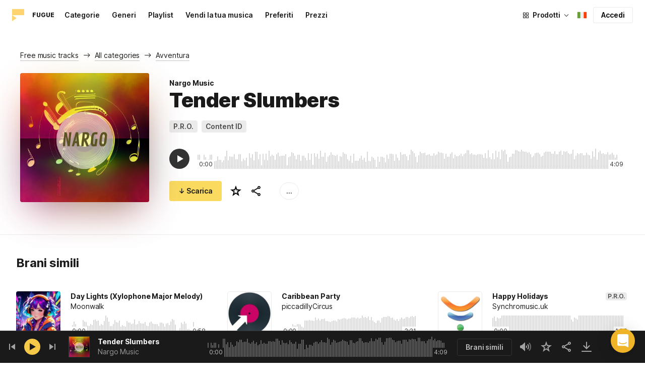

--- FILE ---
content_type: text/html;charset=UTF-8
request_url: https://icons8.it/music/track/tender-slumbers--1
body_size: 532536
content:
<!doctype html>
<html lang="it" data-n-head="%7B%22lang%22:%7B%22ssr%22:%22it%22%7D%7D">
<head>
  <title>Tender Slumbers di Nargo Music – Musica Royalty Free</title><meta data-n-head="ssr" charset="utf-8"><meta data-n-head="ssr" name="viewport" content="width=device-width, initial-scale=1"><meta data-n-head="ssr" name="format-detection" content="telephone=no"><meta data-n-head="ssr" name="robots" data-hid="robots" content="noodp"><meta data-n-head="ssr" http-equiv="X-UA-Compatible" content="IE=edge, chrome=1"><meta data-n-head="ssr" name="description" data-hid="description" content="Scarica Tender Slumbers di Nargo Music per uso personale e commerciale. Disponibile in MP3 e formati musicali di alta qualità a 320 kbps."><meta data-n-head="ssr" name="twitter:card" data-hid="twitter:card" content="summary"><meta data-n-head="ssr" name="twitter:url" data-hid="twitter:url" content="https://icons8.it/music/track/tender-slumbers--1"><meta data-n-head="ssr" name="twitter:title" data-hid="twitter:title" content="Tender Slumbers di Nargo Music – Musica Royalty Free"><meta data-n-head="ssr" name="twitter:description" data-hid="twitter:description" content="Scarica Tender Slumbers di Nargo Music per uso personale e commerciale. Disponibile in MP3 e formati musicali di alta qualità a 320 kbps."><meta data-n-head="ssr" name="twitter:image" data-hid="twitter:image" content="https://maxst.icons8.com/vue-static/music/fugue-share-image.png"><meta data-n-head="ssr" name="og:url" data-hid="og:url" content="https://icons8.it/music/track/tender-slumbers--1"><meta data-n-head="ssr" name="og:title" data-hid="og:title" content="Tender Slumbers di Nargo Music – Musica Royalty Free"><meta data-n-head="ssr" name="og:description" data-hid="og:description" content="Scarica Tender Slumbers di Nargo Music per uso personale e commerciale. Disponibile in MP3 e formati musicali di alta qualità a 320 kbps."><meta data-n-head="ssr" name="og:image" data-hid="og:image" content="https://maxst.icons8.com/vue-static/music/fugue-share-image.png"><link data-n-head="ssr" rel="icon" type="image/png" size="16" data-hid="favicon-16" href="https://maxst.icons8.com/vue-static/music/favs/music_fav_16x16.png"><link data-n-head="ssr" rel="icon" type="image/png" size="32" data-hid="favicon-32" href="https://maxst.icons8.com/vue-static/music/favs/music_fav_32x32.png"><link data-n-head="ssr" rel="icon" type="image/png" size="96" data-hid="favicon-96" href="https://maxst.icons8.com/vue-static/music/favs/music_fav_96x96.png"><link data-n-head="ssr" rel="icon" type="image/png" size="194" data-hid="favicon-194" href="https://maxst.icons8.com/vue-static/music/favs/music_fav_194x194.png"><link data-n-head="ssr" rel="alternate" hreflang="en" data-hid="alternate-en" href="https://icons8.com/music/track/tender-slumbers--1"><link data-n-head="ssr" rel="alternate" hreflang="zh" data-hid="alternate-zh" href="https://igoutu.cn/music/track/tender-slumbers--1"><link data-n-head="ssr" rel="alternate" hreflang="fr" data-hid="alternate-fr" href="https://icones8.fr/music/track/tender-slumbers--1"><link data-n-head="ssr" rel="alternate" hreflang="de" data-hid="alternate-de" href="https://icons8.de/music/track/tender-slumbers--1"><link data-n-head="ssr" rel="alternate" hreflang="it" data-hid="alternate-it" href="https://icons8.it/music/track/tender-slumbers--1"><link data-n-head="ssr" rel="alternate" hreflang="ja" data-hid="alternate-ja" href="https://icons8.jp/music/track/tender-slumbers--1"><link data-n-head="ssr" rel="alternate" hreflang="pt" data-hid="alternate-pt" href="https://icons8.com.br/music/track/tender-slumbers--1"><link data-n-head="ssr" rel="alternate" hreflang="ru" data-hid="alternate-ru" href="https://icons8.ru/music/track/tender-slumbers--1"><link data-n-head="ssr" rel="alternate" hreflang="es" data-hid="alternate-es" href="https://iconos8.es/music/track/tender-slumbers--1"><link data-n-head="ssr" rel="alternate" hreflang="ko" data-hid="alternate-ko" href="https://icons8.kr/music/track/tender-slumbers--1"><link data-n-head="ssr" rel="alternate" hreflang="x-default" data-hid="x-default-en" href="https://icons8.com/music/track/tender-slumbers--1"><link data-n-head="ssr" rel="canonical" href="https://icons8.it/music/track/tender-slumbers--1"><link rel="modulepreload" as="script" crossorigin href="https://maxst.icons8.com/_nuxt/music/app.ccea8a352e4fcecd9ab7.js"><link rel="modulepreload" as="script" crossorigin href="https://maxst.icons8.com/_nuxt/music/commons/app.a7f9a324286e896da7a6.js"><link rel="modulepreload" as="script" crossorigin href="https://maxst.icons8.com/_nuxt/music/runtime.352b1eb000d5ff9684dc.js"><link rel="modulepreload" as="script" crossorigin href="https://maxst.icons8.com/_nuxt/music/vendors/app.07c419fade72a9ece62b.js"><link rel="modulepreload" as="script" crossorigin href="https://maxst.icons8.com/_nuxt/music/37.adb590830244f3ccf84f.js"><link rel="modulepreload" as="script" crossorigin href="https://maxst.icons8.com/_nuxt/music/38.452e6701ec5cc7d15326.js"><link rel="modulepreload" as="script" crossorigin href="https://maxst.icons8.com/_nuxt/music/30.10a10e06ad08c3a5da82.js"><link rel="modulepreload" as="script" crossorigin href="https://maxst.icons8.com/_nuxt/music/28.c462161e114c2b3b5da3.js"><link rel="modulepreload" as="script" crossorigin href="https://maxst.icons8.com/_nuxt/music/32.1f88c67f92feb09355fa.js"><link rel="modulepreload" as="script" crossorigin href="https://maxst.icons8.com/_nuxt/music/33.46cc96c6821f93312ac0.js"><link rel="modulepreload" as="script" crossorigin href="https://maxst.icons8.com/_nuxt/music/26.ebecf98a64ebd0b0a259.js"><link rel="modulepreload" as="script" crossorigin href="https://maxst.icons8.com/_nuxt/music/36.b0b0ad36c91299032f3c.js"><link rel="modulepreload" as="script" crossorigin href="https://maxst.icons8.com/_nuxt/music/29.b6e1cdaccf16f00f7c2c.js"><link rel="modulepreload" as="script" crossorigin href="https://maxst.icons8.com/_nuxt/music/34.b36e542d707484384897.js"><link rel="prefetch" as="script" crossorigin href="https://maxst.icons8.com/_nuxt/music/22.8eb0f07a6bbad495b2b4.js"><link rel="prefetch" as="script" crossorigin href="https://maxst.icons8.com/_nuxt/music/23.38ace3bd5600d9955018.js"><link rel="prefetch" as="script" crossorigin href="https://maxst.icons8.com/_nuxt/music/24.757fa14e8adf7f3dd625.js"><link rel="prefetch" as="script" crossorigin href="https://maxst.icons8.com/_nuxt/music/25.104b7f208629ffc47497.js"><link rel="prefetch" as="script" crossorigin href="https://maxst.icons8.com/_nuxt/music/27.202edd4785ae1e59bbe3.js"><link rel="prefetch" as="script" crossorigin href="https://maxst.icons8.com/_nuxt/music/31.b3423b91ce5020271303.js"><link rel="prefetch" as="script" crossorigin href="https://maxst.icons8.com/_nuxt/music/35.e482707c5526d7f1109a.js"><link rel="prefetch" as="script" crossorigin href="https://maxst.icons8.com/_nuxt/music/39.c1ac17ebbc4a3793e313.js"><link rel="prefetch" as="script" crossorigin href="https://maxst.icons8.com/_nuxt/music/pages/music/404.f0d6f853aa8252b2a8fd.js"><link rel="prefetch" as="script" crossorigin href="https://maxst.icons8.com/_nuxt/music/pages/music/artists/_id.a7815a4db8302538c0ea.js"><link rel="prefetch" as="script" crossorigin href="https://maxst.icons8.com/_nuxt/music/pages/music/categories/_id.7a02a2e9ff0d188b6246.js"><link rel="prefetch" as="script" crossorigin href="https://maxst.icons8.com/_nuxt/music/pages/music/categories/index.0917243b97d205858263.js"><link rel="prefetch" as="script" crossorigin href="https://maxst.icons8.com/_nuxt/music/pages/music/favorites.ecf260866dc75ff59f29.js"><link rel="prefetch" as="script" crossorigin href="https://maxst.icons8.com/_nuxt/music/pages/music/favorites/artists.c8773f34e9340924362d.js"><link rel="prefetch" as="script" crossorigin href="https://maxst.icons8.com/_nuxt/music/pages/music/favorites/index.a76ad3e124766ff149e1.js"><link rel="prefetch" as="script" crossorigin href="https://maxst.icons8.com/_nuxt/music/pages/music/favorites/playlists.52b15fcb6d416b028392.js"><link rel="prefetch" as="script" crossorigin href="https://maxst.icons8.com/_nuxt/music/pages/music/genres/_id.3689e4db910a2320282a.js"><link rel="prefetch" as="script" crossorigin href="https://maxst.icons8.com/_nuxt/music/pages/music/genres/index.008d5d579039d7df5683.js"><link rel="prefetch" as="script" crossorigin href="https://maxst.icons8.com/_nuxt/music/pages/music/index.1f212558b72f34732211.js"><link rel="prefetch" as="script" crossorigin href="https://maxst.icons8.com/_nuxt/music/pages/music/playlists/_id.f3445b3d124854230f9f.js"><link rel="prefetch" as="script" crossorigin href="https://maxst.icons8.com/_nuxt/music/pages/music/playlists/index.b5d96b29245ef929dca2.js"><link rel="prefetch" as="script" crossorigin href="https://maxst.icons8.com/_nuxt/music/pages/music/pricing.ef40ee98d811cbb95a8e.js"><link rel="prefetch" as="script" crossorigin href="https://maxst.icons8.com/_nuxt/music/pages/music/search/_field.99578b54f42649b59bf1.js"><link rel="prefetch" as="script" crossorigin href="https://maxst.icons8.com/_nuxt/music/pages/music/t/_field.8a576e3e4a0f40aabaf0.js"><link rel="prefetch" as="script" crossorigin href="https://maxst.icons8.com/_nuxt/music/pages/music/track/_id.af3134370fff5a9d8d29.js"><link rel="prefetch" as="script" crossorigin href="https://maxst.icons8.com/_nuxt/music/pages/server_status.c120f37f2a83056b2315.js"><style data-vue-ssr-id="aefcc5ac:0,b2037a0c:0,3c1bf902:0,ee8a15ac:0 42291568:0,113277f2:0,1bc058de:0,4a11d559:0,0a2d4506:0,fadce24e:0,205113f2:0,e900ef1a:0,c4a641d2:0,68273fff:0,1ed1b352:0,ad43dbce:0,39ee63a5:0,136a0b50:0,206047f9:0,5c040800:0,0c2a951c:0,5b186854:0,4f716734:0,e48f35aa:0,3f08434b:0,b2bcb1d6:0,f58c071a:0,e423ca96:0,a3f8a864:0,07ebf82c:0,750e8864:0,1b9d67cc:0,1000718f:0,6ed320f8:0,96015528:0,7c885d3c:0,62a7fad5:0,e848ad98:0,8b78c174:0,ed353494:0,af8beb78:0,1b6b9e4c:0,77006174:0,e9e92650:0,4c6d8c7a:0,4661280d:0,feb9ef4e:0,33dbf534:0,af933884:0,01ddd37a:0,a6874c30:0">.intercom-cta[data-v-1dc5c933]{align-items:center;background:#1fb141;border:none;border-radius:50%;bottom:20px;box-shadow:0 1px 6px 0 #0000000f,0 2px 32px 0 #00000029;cursor:pointer;display:flex;height:3rem;justify-content:center;position:fixed;right:20px;width:3rem;z-index:2147483000}.with-corner-ad[data-v-1dc5c933]{right:240px}
@keyframes spin{0%{transform:rotate(0deg)}to{transform:rotate(1turn)}}@font-face{font-display:swap;font-family:"Inter";font-style:normal;font-weight:100 900;src:url(https://maxst.icons8.com/_nuxt/music/fonts/Inter-VariableFont.f065685.woff2) format("woff2-variations")}body{color:#000;font-family:Inter,-apple-system,BlinkMacSystemFont,"Helvetica Neue","Segoe UI","Fira Sans",Roboto,Oxygen,Ubuntu,"Droid Sans",Arial,sans-serif;font-size:16px;line-height:1.5;margin:0;padding:0}*,:after,:before{box-sizing:border-box}:focus{outline:none}
.app-tracks-list .tracks-list-col{min-height:1px;padding-left:16px;padding-right:16px;position:relative;width:100%}@keyframes spin{0%{transform:rotate(0deg)}to{transform:rotate(1turn)}}.btn{background-color:initial;border:1px solid #000;border-radius:4px;color:#000;cursor:pointer;display:inline-block;font-size:14px;letter-spacing:3px;line-height:1;margin-bottom:16px;padding:12px 18px;text-transform:uppercase;transition:all .25s ease-in}.btn:hover{background-color:#333;color:#fff}.btn:focus{outline:none}.btn.is-dark{background-color:#333;color:#fff}.btn.is-dark:hover{background-color:#424242;color:#fff}.btn.is-dark.is-disabled{background-color:#d7d7d7;border:1px solid #d7d7d7}.btn.is-small{padding:8px 16px}.btn.is-normal-text{letter-spacing:.5px;text-transform:none}.btn-wrapper{display:flex;justify-content:center}.download-is-disabled,.download-is-disabled button{cursor:not-allowed!important}.loading-state{cursor:wait!important}.i8-user-pic{line-height:24px!important}@media(min-width:1024px){.i8-user-pic{line-height:32px!important}}.i8-header .i8-header__content .i8-header__login{align-items:center;line-height:32px}.i8-header .i8-header-nav__link{font-size:14px!important}.i8-modal__content::-webkit-scrollbar{display:none}[class*=" icon-"],[class^=icon-]{display:inline-block;overflow:hidden}.play-btn-bg{align-items:center;background:#f7c948;border-radius:50%;display:flex;height:32px;justify-content:center;transition:all .25s ease-in-out;width:32px}.play-btn-bg:hover{background:#f0b429}.play-btn-bg:active,.play-btn-bg:focus{background:#de911d}.icon-play{height:14px;margin-left:2px;width:12px}.icon-play:before{border-bottom:7px solid #0000;border-left:12px solid #1a1a1a;border-top:7px solid #0000;content:"";height:0;left:0;position:absolute;top:0;width:0}.icon-play.animated-enter-active,.icon-play.animated-leave-active{margin-left:2px;transition:transform .25s,margin .25s}.icon-play.animated-enter-active:before,.icon-play.animated-leave-active:before{transition:border-width .25s,transform .25s}.icon-play.animated-enter,.icon-play.animated-leave-to{margin-left:-5px;transform:rotate(90deg)}.icon-play.animated-enter:before,.icon-play.animated-leave-to:before{border-color:#1a1a1a;border-width:4px 0 4px 20px}.icon-pause{height:14px;width:12px}.icon-pause:after,.icon-pause:before{background:#1a1a1a;border-color:#1a1a1a;border-style:solid;border-width:10px 2px;content:"";height:0;left:50%;position:absolute;top:50%;width:0}.icon-pause:before{transform:translate(-6px,-10px)}.icon-pause:after{transform:translate(2px,-10px)}.icon-pause.animated-enter-active,.icon-pause.animated-enter-active:after,.icon-pause.animated-enter-active:before,.icon-pause.animated-leave-active,.icon-pause.animated-leave-active:after,.icon-pause.animated-leave-active:before{transition:transform .25s}.icon-pause.animated-enter:before,.icon-pause.animated-leave-to:before{transform:translate(-4px,-10px)}.icon-pause.animated-enter:after,.icon-pause.animated-leave-to:after{transform:translateY(-10px)}.icon-dynamic{height:18px;width:22.02px}.icon-dynamic:before{background-color:#fff;border-radius:2px;height:6px;transform:translateY(6px);width:10px}.icon-dynamic:after,.icon-dynamic:before{content:"";left:0;position:absolute;top:0}.icon-dynamic:after{border-color:#0000 #fff #0000 #0000;border-style:solid;border-width:9px 10px 9px 0;height:0;width:0}.icon-dynamic .level:after{background-color:#fff0;border:2px solid;border-color:#0000 #0000 #fff;border-radius:50%;content:"";margin:auto;opacity:.6;position:absolute;transform:rotate(-90deg)}.icon-dynamic .level.silence:after{height:8px;left:6px;top:5px;width:8px}.icon-dynamic .level.quiet:after{height:16px;left:2px;top:1px;width:16px}.icon-dynamic .level.loud:after{height:24px;left:-2px;top:-3px;width:24px}.icon-dynamic .level.active:after{opacity:1}.icon-volume-mute{height:18px;width:22px}.icon-volume-mute:after,.icon-volume-mute:before{background-color:#fff;content:"";height:2px;position:absolute;right:0;top:calc(50% - 1px);width:10px}.icon-volume-mute:before{transform:rotate(-45deg)}.icon-volume-mute:after{transform:rotate(45deg)}.icon-volume-mute.mute-enter-active,.icon-volume-mute.mute-enter-active:after,.icon-volume-mute.mute-enter-active:before,.icon-volume-mute.mute-leave-active,.icon-volume-mute.mute-leave-active:after,.icon-volume-mute.mute-leave-active:before{transition:transform .25s}.icon-volume-mute.mute-enter:before,.icon-volume-mute.mute-leave-to:before{transform:rotate(-90deg)}.icon-volume-mute.mute-enter:after,.icon-volume-mute.mute-leave-to:after{transform:rotate(90deg)}.icon-volume-loud,.icon-volume-quiet,.icon-volume-silence{height:24px;width:24px}.icon-volume-loud:after,.icon-volume-loud:before,.icon-volume-quiet:after,.icon-volume-quiet:before,.icon-volume-silence:after,.icon-volume-silence:before{border-radius:50%;content:"";position:absolute}.icon-volume-loud:before,.icon-volume-quiet:before,.icon-volume-silence:before{clip:rect(0,auto,auto,9px);background-color:#fff;height:12px;left:0;top:0;transform:translate(6px,6px);width:12px}.icon-volume-loud:after,.icon-volume-quiet:after,.icon-volume-silence:after{clip:rect(0,auto,auto,15px);border:3px solid #fff;border-left:none;height:24px;right:0;top:0;width:24px}.icon-volume-loud.mute-enter-active,.icon-volume-loud.mute-leave-active,.icon-volume-quiet.mute-enter-active,.icon-volume-quiet.mute-leave-active,.icon-volume-silence.mute-enter-active,.icon-volume-silence.mute-leave-active{transition:transform .25s}.icon-volume-loud.mute-enter-active:before,.icon-volume-loud.mute-leave-active:before,.icon-volume-quiet.mute-enter-active:before,.icon-volume-quiet.mute-leave-active:before,.icon-volume-silence.mute-enter-active:before,.icon-volume-silence.mute-leave-active:before{transition:all .25s}.icon-volume-loud.mute-enter-active:after,.icon-volume-loud.mute-leave-active:after,.icon-volume-quiet.mute-enter-active:after,.icon-volume-quiet.mute-leave-active:after,.icon-volume-silence.mute-enter-active:after,.icon-volume-silence.mute-leave-active:after{transition:border .25s}.icon-volume-loud.mute-enter:before,.icon-volume-loud.mute-leave-to:before,.icon-volume-quiet.mute-enter:before,.icon-volume-quiet.mute-leave-to:before,.icon-volume-silence.mute-enter:before,.icon-volume-silence.mute-leave-to:before{border-radius:0;height:10px;opacity:1;transform:translate(9px,7px);width:11px}.icon-volume-loud.mute-enter:after,.icon-volume-loud.mute-leave-to:after,.icon-volume-quiet.mute-enter:after,.icon-volume-quiet.mute-leave-to:after,.icon-volume-silence.mute-enter:after,.icon-volume-silence.mute-leave-to:after{border:0 solid #0000}.icon-volume-loud.volume-enter-active,.icon-volume-loud.volume-leave-active{transition:transform .25s}.icon-volume-loud.volume-enter-active:after,.icon-volume-loud.volume-leave-active:after{transition:opacity .25s}.icon-volume-loud.volume-enter:after,.icon-volume-loud.volume-leave-to:after,.icon-volume-quiet:after,.icon-volume-silence:after,.icon-volume-silence:before{opacity:.25}.icon-volume-silence.volume-enter-active,.icon-volume-silence.volume-leave-active{transition:transform .25s}.icon-volume-silence.volume-enter-active:before,.icon-volume-silence.volume-leave-active:before{transition:opacity .25s}.icon-volume-silence.volume-enter:before,.icon-volume-silence.volume-leave-to:before{opacity:1}.icon-download{height:14px;width:14px}.icon-download:before{background-color:#fff;content:"";height:12px;left:calc(50% - 1px);position:absolute;top:0;width:2px}.icon-download:after{border-bottom:2px solid #fff;border-left:2px solid #fff;border-radius:0 0 0 2px;bottom:1px;content:"";height:8px;left:calc(50% - 4px);position:absolute;transform:rotate(-45deg);width:8px}.icon-download.animated-enter-active,.icon-download.animated-enter-active:after,.icon-download.animated-enter-active:before,.icon-download.animated-leave-active,.icon-download.animated-leave-active:after,.icon-download.animated-leave-active:before{transition:transform .25s!important}.icon-download.animated-enter:after,.icon-download.animated-enter:before{transform:translateY(-48px)}.icon-download.animated-leave-to:after,.icon-download.animated-leave-to:before{transform:translateY(48px)}.icon-refresh{height:16px;width:16px}.icon-refresh .icon-refresh-arrow{height:16px;left:0;position:absolute;top:0;width:16px}.icon-refresh .icon-refresh-arrow:first-child{transform:rotate(180deg)}.icon-refresh .icon-refresh-arrow:before{border-radius:0 2px 0 0;border-right:2px solid #fff;border-top:2px solid #fff;bottom:0;content:"";height:6px;position:absolute;right:0;width:6px}.icon-refresh .icon-refresh-arrow:after{clip:rect(10px,auto,auto,0);border:2px solid #fff;border-radius:50%;content:"";height:16px;position:absolute;right:0;top:0;width:16px}.icon-refresh.animated-enter-active,.icon-refresh.animated-leave-active{transition:transform 1s}.icon-refresh.animated-enter{transform:rotate(180deg)}.icon-refresh.animated-leave-to{transform:rotate(-180deg)}h1.title:not(.i8-header .title){color:#1a1a1a;font-family:Inter,Arial,Helvetica,sans-serif;font-size:40px;font-style:normal;font-weight:900;letter-spacing:-.01em;line-height:48px;margin:40px 0}@media(max-width:1368px){h1.title:not(.i8-header .title){font-size:32px;letter-spacing:-.008em;line-height:40px;margin:32px 0}}@media(max-width:768px){h1.title:not(.i8-header .title){font-size:24px;letter-spacing:-.005em;line-height:32px;margin:20px 0}}h1.title--big{font-size:56px}@media(max-width:470px){h1.title--big{font-size:32px;line-height:1.2;margin-bottom:8px}}.subtitle{color:#1a1a1a;font-family:Inter;font-size:24px;font-style:normal;font-weight:700;letter-spacing:-.005em;line-height:32px;margin:40px 0}@media(max-width:768px){.subtitle{margin-bottom:24px}}@media(max-width:480px){.subtitle{font-size:18px;font-weight:700;line-height:24px;margin:20px 0 8px}}.subtitle--bottom-indent{margin-bottom:45px}@media(max-width:470px){.subtitle--mobile-hidden{display:none}}.subtitle--mobile{display:none}@media(max-width:470px){.subtitle--mobile{display:block}}a{-webkit-text-decoration:none;text-decoration:none}.link{border-bottom:none;color:#1a1a1a;cursor:pointer;text-decoration:underline;-webkit-text-decoration:underline #00000042;text-decoration:underline #00000042;text-underline-offset:2px;text-underline-position:under;transition:all .2s ease-out}.link:focus,.link:hover{text-decoration-color:#1a1a1a99}[class*=" icon-"],[class^=icon-]{align-items:center;display:inline-flex;justify-content:center;position:relative}[class*=" icon-"] svg,[class^=icon-] svg{fill:currentColor;height:1em;width:1em}.download-modal.has-license .modal-close{display:none!important}.download-modal--fit-content .modal__content{height:auto!important;min-height:0;min-height:auto;width:fit-content}.download-modal .modal__content{background:#fff;border-radius:4px;box-shadow:0 0 1px #6060604f,0 12px 24px -6px #60606026;max-height:95%}@media(max-width:710px){.download-modal .modal__content{border-radius:0;max-height:100%}}@media(max-width:768px){.download-modal .modal-body::-webkit-scrollbar{display:none}}@media(max-width:840px){.download-modal .modal-close{display:flex!important;height:32px;left:auto;right:8px;top:8px;width:32px}.download-modal .modal-close svg{transform:scale(.727)}}.overlay[data-modal=login-modal]{z-index:999999!important}.overlay[data-modal=login-modal] .app-modal-container::-webkit-scrollbar{display:none}.product-name,.product-name a{position:relative}.product-name a{z-index:2}.product-name--bottom-indent{margin-bottom:60px}@media(max-width:470px){.product-name--mobile--hidden{display:none}}.tooltip{display:block!important;font-size:14px;letter-spacing:-.006em;line-height:20px;z-index:10000}.tooltip .tooltip-inner{background:#1a1a1a;border-radius:4px;color:#fff;padding:4px 12px}.tooltip .tooltip-arrow{border-color:#1a1a1a;border-style:solid;height:0;margin:5px;position:absolute;width:0;z-index:1}.tooltip[x-placement^=top]{margin-bottom:5px}.tooltip[x-placement^=top] .tooltip-arrow{border-bottom-color:#0000!important;border-left-color:#0000!important;border-right-color:#0000!important;border-width:6px 6px 0;bottom:-5px;left:calc(50% - 5px);margin-bottom:-1px;margin-top:0}.tooltip[x-placement^=bottom]{margin-top:5px}.tooltip[x-placement^=bottom] .tooltip-arrow{border-left-color:#0000!important;border-right-color:#0000!important;border-top-color:#0000!important;border-width:0 5px 5px;left:calc(50% - 5px);margin-bottom:0;margin-top:0;top:-5px}.tooltip[x-placement^=right]{margin-left:5px}.tooltip[x-placement^=right] .tooltip-arrow{border-bottom-color:#0000!important;border-left-color:#0000!important;border-top-color:#0000!important;border-width:5px 5px 5px 0;left:-5px;margin-left:0;margin-right:0;top:calc(50% - 5px)}.tooltip[x-placement^=left]{margin-right:5px}.tooltip[x-placement^=left] .tooltip-arrow{border-bottom-color:#0000!important;border-right-color:#0000!important;border-top-color:#0000!important;border-width:5px 0 5px 5px;margin-left:0;margin-right:0;right:-5px;top:calc(50% - 5px)}.tooltip.popover .popover-inner{background:#f9f9f9;border-radius:5px;box-shadow:0 5px 30px #0000001a;color:#000;padding:24px}.tooltip.popover .popover-arrow{border-color:#f9f9f9}.tooltip[aria-hidden=true]{opacity:0;transition:opacity .15s,visibility .15s;visibility:hidden}.tooltip[aria-hidden=false]{opacity:1;transition:opacity .15s;visibility:visible}.playlists-grid{grid-gap:40px 20px;display:grid;grid-template-columns:repeat(auto-fill,minmax(214px,1fr));margin:48px auto 0;padding:0}@media(min-width:1368px){.playlists-grid{grid-template-columns:repeat(auto-fill,minmax(214px,1fr))}}@media(max-width:1368px){.playlists-grid{grid-template-columns:repeat(auto-fill,minmax(200px,1fr))}}@media(max-width:768px){.playlists-grid{grid-template-columns:repeat(3,1fr)}}@media(max-width:480px){.playlists-grid{grid-gap:24px 16px;grid-template-columns:repeat(2,1fr);margin-top:40px}}@media screen and (max-width:900px){.app-items-grid .app-track-card{padding-bottom:16px;padding-top:16px}.app-items-grid .app-track-card:not(:last-child){border-bottom:1px solid #00000014}}.container,.container-fluid{margin-left:auto;margin-right:auto;padding-bottom:48px;padding-left:40px;padding-right:40px;width:100%}@media(max-width:1368px){.container,.container-fluid{padding-left:32px;padding-right:32px}}@media(max-width:480px){.container,.container-fluid{padding-left:20px;padding-right:20px}}.container--title{padding-bottom:0}.main-content{min-height:100vh}::selection{background:rgba(240,180,41,.392)}::-moz-selection{background:rgba(240,180,41,.392)}html{scroll-behavior:smooth}body{background-color:#fff;color:#1a1a1a;font-size:14px;letter-spacing:-.005em;line-height:20px}hr{border:1px solid #00000014;border-bottom:none}iframe.intercom-launcher-frame{background:#f0b429!important;transition:all .2s ease-in}.app-music{min-height:100vh;min-height:-webkit-fill-available}.app-music .intercom-cta{background:#f0b429!important}.app-music .show-more{margin-top:40px}.app-music .show-more .button{width:100%}@media(max-width:900px){.app-music .show-more{margin-top:24px}}.app-music .show-more.disabled{pointer-events:none}@media(min-height:1080px){.app-music{min-height:100vh!important}.app-music__wrapper{display:flex;flex-direction:column;height:100%;min-height:100vh}.app-music__wrapper>.footer{margin-top:auto}}.app-music__wrapper>.footer{padding-bottom:60px!important}.app-tracks-list{background:green;margin:16px 0;transition:all .25s ease-in-out}.app-tracks-list,.app-tracks-list .btn-inner{position:relative}.app-tracks-list .tracks-list-row{display:flex;flex-wrap:wrap;margin-left:-16px;margin-right:-16px}.app-tracks-list .tracks-list-title{color:#1a1a1a;font-size:24px;font-weight:700;letter-spacing:-.005em;line-height:32px;margin-bottom:32px}.app-tracks-list .tracks-list-btn{background-color:#fff;border:1px solid #e2e2e2;color:#333;cursor:pointer;display:block;font-size:1.125rem;font-weight:500;line-height:20px;margin-bottom:24px;padding:12px;text-align:center;transition:background-color .2s;-webkit-user-select:none;user-select:none;width:100%}.app-tracks-list .tracks-list-btn:hover{background-color:#f5f5f5}@media(min-width:1366px){.app-tracks-list .tracks-list-items .tracks-list-col{flex:0 0 33.33%;max-width:33.33%}}@media(min-width:769px)and (max-width:1366px){.app-tracks-list .tracks-list-items .tracks-list-col{flex:0 0 49.995%;max-width:49.995%}}@media(min-width:1920px){.app-tracks-list .tracks-list-items .tracks-list-col{flex:0 0 25%;max-width:25%;padding-left:10px;padding-right:10px}.app-tracks-list .tracks-list-btn{margin-bottom:32px;padding:24px}}@media(min-width:1600px){.app-tracks-list .tracks-list-items .tracks-list-col{flex:0 0 33.33%;max-width:33.33%}}.i8-dropdown__wrap .i8-dropdown__content{background:#fff}.alwaysDisplay .app-tag__more{margin-right:0!important}.i8-header .i8-dropdown__content .text{color:#1a1a1a}.preloader-filled{height:100%;left:0;top:0;width:100%;z-index:5}.preloader-filled,.preloader-filled div{align-items:center;border:none;display:flex;justify-content:center}.preloader-filled div{height:32px;position:relative;width:32px}.preloader-filled div:before{border:3px solid #00000026;border-radius:50%;content:" ";height:100%;left:0;position:absolute;top:0;width:100%;z-index:3}.preloader-filled div:after{animation:spin 1s linear infinite;border:3px solid #0000;border-radius:50%;border-top-color:#0000008c;content:" ";height:100%;width:100%;z-index:5}.preloader{height:100%;left:0;top:0;width:100%;z-index:5}.preloader,.preloader div{align-items:center;border:none;display:flex;justify-content:center}.preloader div{height:32px;position:relative;width:32px}.preloader div:before{border:3px solid #0000;border-radius:50%;content:" ";height:100%;left:0;position:absolute;top:0;width:100%;z-index:3}.preloader div:after{animation:spin 1s linear infinite;border:3px solid #00000042;border-left-color:#0000;border-radius:50%;content:" ";height:100%;width:100%;z-index:5}@keyframes fade-show{0%{opacity:1}50%{opacity:.5}to{opacity:1}}.title-placeholder{font-size:32px;height:40px;line-height:40px;margin:32px 0 16px;width:100px}.i8-header-logo .icon{height:24px!important;width:24px!important}.i8-header-logo .text{margin-left:16px!important}.i8-header .i8-dropdown__content{background:#fff}.i8-header .i8-dropdown__content .text{color:#000}.i8-header .wrap{font-weight:400!important}.i8-header .wrap .text__chosen{font-weight:600}.i8-header .i8-dropdown-item:focus,.i8-header .i8-dropdown-item:hover{background:#00000008!important}.i8-header .i8-dropdown__label:focus:not(.i8-dropdown__label--is-open),.i8-header .i8-dropdown__label:hover:not(.i8-dropdown__label--is-open){background:#00000008}.i8-header .i8-dropdown__label:active:not(.i8-dropdown__label--is-open){background:#00000014}
.i8-social-login{display:flex;margin:0 -8px}.i8-social-login__link{background:var(--social-login-links-background,var(--c-transparent-black_100));border-radius:4px;border-radius:var(--social-login-links-radius,4px);cursor:pointer;display:flex;flex:1;justify-content:center;margin:0 8px;padding:.625rem;padding:var(--social-login-links-padding,.625rem);transition:all .2s ease-out}.i8-social-login__link:hover{background:var(--social-login-links-background-hover,var(--c-transparent-black_200))}.i8-social-login__link:active{background:var(--social-login-links-background-active,var(--c-transparent-black_300));transform:scale(.975);transform:var(--button-active-transform,scale(.975))}.i8-social-login__link svg{background-size:cover;display:block;height:1.25rem;height:var(--social-login-icon-size,1.25rem);margin:auto;width:1.25rem;width:var(--social-login-icon-size,1.25rem)}.i8-social-login__icon{margin:auto}.i8-auth-button[data-v-5b1cb82c]{--button-background:var(--c-black_900);--button-background-color-hover:var(--c-black_800);--button-background-color-active:var(--c-black_900);--button-color:#fff;display:block;width:100%}.i8-login-form{max-width:100%;max-width:var(--login-form-max-width,100%)}.i8-login-form__title{font-size:1.5rem;font-size:var(--login-form-title-fontsize,1.5rem);font-weight:700;font-weight:var(--login-form-title-fontweight,700);letter-spacing:-.005em;line-height:2rem;line-height:var(--login-form-title-lineheight,2rem);margin-bottom:24px}.i8-login-form__social{margin-bottom:24px}.i8-login-form__desc{font-size:14px;font-size:var(--font-sm,14px);letter-spacing:-.006em;line-height:20px;line-height:var(--ui-14-line-height,20px);margin-bottom:16px}.i8-login-form__group,.i8-login-form__reset{margin-bottom:24px}.i8-login-form__submit{--button-background:var(--c-black_900);--button-background-color-hover:var(--c-black_800);--button-background-color-active:var(--c-black_900);--button-color:#fff;display:block;width:100%}.i8-auth-forms__checkbox[data-v-8f965ae2]{--checkbox-checked-background:var(--c-black_900);--checkbox-checked-background-hover:var(--c-black_800);--checkbox-checked-background-active:var(--c-black_900)}.i8-auth-forms__checkbox[data-v-8f965ae2]:not(:last-child){margin-bottom:16px}.i8-register-form{max-width:100%;max-width:var(--login-form-max-width,100%)}.i8-register-form__title{font-size:1.5rem;font-size:var(--register-form-title-font-size,1.5rem);font-weight:700;font-weight:var(--register-form-title-font-weight,700);letter-spacing:-.005em;line-height:2rem;line-height:var(--register-form-title-line-height,2rem);margin-bottom:24px}.i8-register-form__social{margin-bottom:24px}.i8-register-form__desc{font-size:14px;font-size:var(--font-sm,14px);letter-spacing:-.006em;line-height:20px;line-height:var(--ui-14-line-height,20px);margin-bottom:16px}.i8-register-form__group,.i8-register-form__reset{margin-bottom:24px}.i8-register-form__submit{--button-background:var(--c-black_900);--button-background-color-hover:var(--c-black_800);--button-background-color-active:var(--c-black_900);--button-color:#fff;display:block;width:100%}@media screen and (min-width:1024px){.cf-turnstile[data-v-761b835a]{height:2.5rem;transform:scale(.6153846154);transform-origin:top right}}.i8-auth-form{grid-column-gap:0;color:#1a1a1a;color:var(--c-black_900,#1a1a1a);display:grid;grid-template-columns:none;height:100%;width:100%}@media screen and (min-width:768px){.i8-auth-form{height:584px}}.i8-auth-form__block{min-height:auto;min-width:100%;width:100%}.i8-auth-form__benefits{height:100%;margin-left:2rem;max-width:369px;max-width:var(--auth-modal-forms-max-width,369px);width:100%}.i8-auth-form__slides{display:none}.i8-auth-form__forms-wrapper{max-width:100%;max-width:var(--auth-modal-forms-max-width,100%);width:100%;width:var(--auth-modal-forms-width,100%)}.i8-auth-form__forms-wrapper .i8-tab--active{font-weight:600}.i8-auth-form__tabs{margin-bottom:40px;position:relative}.i8-auth-form__tabs .i8-tab__inner{border-bottom:none!important}.i8-auth-form__tabs-underline{background:#000;bottom:-1px;content:"";height:1px;left:0;position:absolute;transition:all .4s ease;width:0;will-change:width,left}@media screen and (min-width:1024px){.i8-auth-form{grid-column-gap:var(--spacer-lg);grid-template-columns:1fr 1fr}.i8-auth-form__block{min-height:450px}.i8-auth-form__slides{align-items:center;display:flex;justify-content:flex-end}.i8-auth-form__forms-wrapper{max-width:369px;max-width:var(--auth-modal-forms-max-width,369px)}}.i8-auth-forms__title{font:var(--font-h2);margin:0}.i8-auth-forms__text{font:var(--font-ui-14-regular);margin-top:1rem!important}.i8-auth-forms__input{--text-input-width:100%;--text-input-error-message-position:static;margin-top:1rem;width:100%}.i8-auth-forms__input--single{margin-top:2rem}.i8-auth-forms__input.i8-text-input--error{margin-bottom:1rem}.i8-auth-forms__action-btn{margin-top:1.5rem}.i8-auth-modal .i8-modal{--modal-padding:0 1.75rem;--modal-width:100%;box-sizing:border-box;max-width:100%}.i8-auth-modal .i8-modal .i8-modal__content{height:100%;overflow-x:hidden;padding:1.25rem 0}@media screen and (max-width:768px){.i8-auth-modal .i8-modal{--modal-max-height:100vh;height:100%;max-height:100%}}@media screen and (min-width:768px){.i8-auth-modal .i8-modal{--modal-width:80%;border-radius:.25rem;max-width:52.125rem}}@media screen and (min-width:1024px){.i8-auth-modal .i8-modal{--modal-padding:0}.i8-auth-modal .i8-modal .i8-modal__content{padding:2rem 0}}@media screen and (max-width:768px){.i8-auth-modal .i8-modal__button--close{border:none;left:auto;right:9px;top:1rem}}.fade-scale-enter-active,.fade-scale-leave-active{transition:all .3s ease}.fade-scale-enter-to,.fade-scale-leave{opacity:1;transform:scale(1)}.fade-scale-enter,.fade-scale-leave-to{opacity:0;transform:scale(.95)}.i8-complete-registration-form{grid-column-gap:0;display:inline-grid;grid-template-columns:none;height:100%;width:100%}.i8-complete-registration-form__picture{display:none}.i8-complete-registration-form__form{align-items:center;display:flex}@media screen and (min-width:768px){.i8-complete-registration-form{height:min(584px,80vh)}}@media screen and (min-width:1024px){.i8-complete-registration-form{grid-column-gap:var(--spacer-lg);grid-template-columns:1fr 1fr}.i8-complete-registration-form__picture{display:flex;min-height:33.75rem}.i8-complete-registration-form__form{max-width:369px;max-width:var(--auth-modal-forms-max-width,369px)}}.i8-auth-benefits[data-v-6db5b9a4]{background:var(--c-black_100);border-radius:4px;display:flex;flex-direction:column;overflow:hidden}.i8-auth-benefits__image[data-v-6db5b9a4]{height:23rem;position:relative}.i8-auth-benefits__icons--with-asset[data-v-6db5b9a4]{--icons-rocket-umbrella-translate:40px,-110px}.i8-auth-benefits__icons-asset-container[data-v-6db5b9a4]{align-items:center;background:#fff;border-radius:50%;box-shadow:0 0 1px #6060604f,0 12px 24px #60606026;display:flex;height:6.25rem;justify-content:center;left:50%;margin:0;position:absolute;top:50%;transform:translate(-50%,-50%);width:6.25rem}.i8-auth-benefits__photos[data-v-6db5b9a4]{--layer-0:100px;--layer-1:170px}.i8-auth-benefits__photos-asset-default>[data-v-6db5b9a4],.i8-auth-benefits__photos>[data-v-6db5b9a4]{background-position:bottom;background-repeat:no-repeat;background-size:100%;position:absolute}.i8-auth-benefits__photos-rect[data-v-6db5b9a4]{border-radius:.25rem;height:calc(4rem + 1px);width:5.75rem}.i8-auth-benefits__photos-asset[data-v-6db5b9a4]{align-items:center;bottom:0;display:flex;justify-content:center;left:90px;position:absolute;right:90px;top:0}.i8-auth-benefits__photos-asset>[data-v-6db5b9a4]{max-width:11.75rem}.i8-auth-benefits__photos-0[data-v-6db5b9a4]{background-image:url(https://goodies.icons8.com/web/common/auth/photos_0.webp);bottom:var(--layer-1);height:5.125rem;right:2px;width:5.75rem}.i8-auth-benefits__photos-1[data-v-6db5b9a4]{background-image:url(https://goodies.icons8.com/web/common/auth/photos_1.webp);bottom:var(--layer-0);height:5rem;right:5px;width:4.5rem}.i8-auth-benefits__photos-2[data-v-6db5b9a4]{background-image:url(https://goodies.icons8.com/web/common/auth/photos_2.webp);bottom:var(--layer-1);height:5rem;left:-3px;width:3.875rem}.i8-auth-benefits__photos-3[data-v-6db5b9a4]{background-image:url(https://goodies.icons8.com/web/common/auth/photos_3.webp);bottom:var(--layer-0);height:6.5rem;left:0;width:5rem}.i8-auth-benefits__photos-4[data-v-6db5b9a4]{background-image:url(https://goodies.icons8.com/web/common/auth/photos_4.webp);bottom:var(--layer-1);height:5.5rem;left:85px;width:6.125rem}.i8-auth-benefits__photos-5[data-v-6db5b9a4]{background-image:url(https://goodies.icons8.com/web/common/auth/photos_5.webp);bottom:var(--layer-0);height:5rem;left:94px;width:5.25rem}.i8-auth-benefits__photos-6[data-v-6db5b9a4]{background-image:url(https://goodies.icons8.com/web/common/auth/photos_6.webp);bottom:var(--layer-1);height:5rem;right:95px;width:4.75rem}.i8-auth-benefits__photos-7[data-v-6db5b9a4]{background-image:url(https://goodies.icons8.com/web/common/auth/photos_7.webp);bottom:var(--layer-0);height:5.25rem;right:101px;width:4rem}.i8-auth-benefits__vectors-rect[data-v-6db5b9a4]{background-position:0;background-repeat:no-repeat;border-radius:7px;height:12rem;position:absolute;width:8.625rem}.i8-auth-benefits__vectors-0[data-v-6db5b9a4]{background-color:#e4edff;background-image:url(https://goodies.icons8.com/web/common/auth/vectors_cups.webp);background-position:14px 26px;background-size:auto 80%;bottom:4.375rem;right:-5.25rem}.i8-auth-benefits__vectors-1[data-v-6db5b9a4]{background-color:#ffe7e7;background-image:url(https://goodies.icons8.com/web/common/auth/vectors_drink.webp);background-position:50%;background-size:102px;bottom:1rem;right:5.5rem;transform:rotate(14deg);transform-origin:bottom right}.i8-auth-benefits__vectors-2[data-v-6db5b9a4]{background-color:#daf0f7;background-image:url(https://goodies.icons8.com/web/common/auth/vectors_eye.webp);background-size:100%}.i8-auth-benefits__vectors-asset-wrap[data-v-6db5b9a4]{align-items:center;bottom:6rem;display:flex;height:12rem;left:2.75rem;position:absolute;transform:rotate(-8deg);width:8.625rem}.i8-auth-benefits__vectors-asset[data-v-6db5b9a4]{background:#fff;border-radius:8px;box-shadow:0 0 1px #6060604f,0 12px 24px -6px #60606026}.i8-auth-benefits__music[data-v-6db5b9a4]{background-image:url(https://goodies.icons8.com/web/common/auth/music.webp);background-repeat:no-repeat;background-size:cover;height:23rem}.i8-auth-benefits__music-asset[data-v-6db5b9a4]{background:inherit;height:8.125rem;left:119px;margin:0;position:absolute;top:7.125rem;width:8.125rem}.i8-auth-benefits__design-tools[data-v-6db5b9a4]{background-image:url(https://goodies.icons8.com/web/common/auth/design_tools.webp);background-repeat:no-repeat;background-size:cover;height:23rem}.i8-auth-benefits__title[data-v-6db5b9a4]{font:var(--font-h3);margin:2.5rem 0 .5rem;text-align:center}.i8-auth-benefits__items[data-v-6db5b9a4]{font:var(--font-ui-14-regular);margin:0 1rem .5rem;text-align:center}.i8-auth-benefits__items p[data-v-6db5b9a4]{margin:initial}.i8-auth-benefits__items p+p[data-v-6db5b9a4]{margin-top:.5rem}.i8-auth-benefits__nav[data-v-6db5b9a4]{display:flex;justify-content:center;margin-bottom:40px;margin-top:auto}.i8-auth-benefits__nav>svg[data-v-6db5b9a4]{cursor:pointer;height:1rem;padding:.375rem;width:1rem}.nuxt-progress{background-color:#5ca3fd;height:2.5px;left:0;opacity:1;position:fixed;right:0;top:0;transition:width .1s,opacity .4s;width:0;z-index:999999}.nuxt-progress.nuxt-progress-notransition{transition:none}.nuxt-progress-failed{background-color:red}
.app-music .music-row[data-v-7e5b7f0d]{display:flex;flex-wrap:wrap}.app-music[data-v-7e5b7f0d]{border-bottom:1px solid #e2e2e2;width:100%}.app-music>.music-row[data-v-7e5b7f0d]{margin-left:0;margin-right:0}.app-music .music-col[data-v-7e5b7f0d]{min-height:1px;padding-left:20px;padding-right:20px;position:relative;width:100%}@media(max-width:576px){.app-music .music-col[data-v-7e5b7f0d]{padding:0 20px}}.app-music .music-sidebar[data-v-7e5b7f0d]{background:#f5f5f5;padding-left:0;padding-right:0}@media(min-width:1200px){.app-music .music-row[data-v-7e5b7f0d]{margin-left:-40px;margin-right:-40px}.app-music .music-col[data-v-7e5b7f0d]{flex-basis:0;flex-grow:1;max-width:100%;padding-left:34px;padding-right:34px}.app-music .music-sidebar[data-v-7e5b7f0d]{max-width:320px;position:relative;z-index:0}@supports(position:sticky){.app-music .music-sidebar[data-v-7e5b7f0d]{align-self:baseline;height:100vh;position:sticky;top:0}.app-music .music-sidebar.player-loaded[data-v-7e5b7f0d]{height:calc(100vh - 64px)}}}.fade-enter-active[data-v-7e5b7f0d],.fade-leave-active[data-v-7e5b7f0d]{transition:opacity 2s}.fade-enter[data-v-7e5b7f0d],.fade-leave-to[data-v-7e5b7f0d]{opacity:0}.app-music[data-v-7e5b7f0d]{min-width:320px}.app-music .music-page-index[data-v-7e5b7f0d]{margin-top:-64px}.app-music .app-page.is-music[data-v-7e5b7f0d]{position:static}.app-music .app-footer.is-music[data-v-7e5b7f0d]{padding-bottom:calc(63px + 1.5rem)}@media(min-width:769px){.app-music .app-footer.is-music[data-v-7e5b7f0d]{padding-bottom:calc(60px + 2rem)}}@media(min-width:1200px){.app-music .app-footer.is-music[data-v-7e5b7f0d]{padding-bottom:calc(80px + 2.5rem)}}.app-music .modal-overlay[data-v-7e5b7f0d]{background-color:#00000080;bottom:0;display:none;left:0;overflow:hidden;position:fixed;right:0;top:0;z-index:1000}.app-music .modal-overlay.modal-overlay--show[data-v-7e5b7f0d]{animation:fade-7e5b7f0d .5s;animation-fill-mode:forwards;display:block}.app-music .app-menu[data-v-7e5b7f0d]{background:#0000;left:0;position:absolute;top:0;width:100%}@media(max-width:800px){.app-music .app-menu[data-v-7e5b7f0d]{display:none}}@keyframes fade-7e5b7f0d{0%{opacity:0}to{opacity:1}}.app-music[data-v-7e5b7f0d] .app-support{background:#f0b429;bottom:20px}.app-music[data-v-7e5b7f0d] .app-footer{background:#232323;color:#ffffff80;font-size:14px;padding:24px 0 86px}@media(min-width:769px){.app-music[data-v-7e5b7f0d] .app-footer{padding:24px 0 82px}}@media(min-width:1200px){.app-music[data-v-7e5b7f0d] .app-footer{padding:40px 0 104px}}.app-music .slideInUp-enter-active[data-v-7e5b7f0d]{transition:transform .25s}.app-music .slideInUp-enter[data-v-7e5b7f0d]{transform:translateY(100%)}.app-music[data-v-7e5b7f0d] .app-modal{align-items:center;border-radius:4px;box-shadow:none;display:flex;height:100%;justify-content:center;left:0;max-width:100%;min-height:100%;padding:0;position:relative;top:0;transform:none;width:100%}@media(max-width:768px){.app-music[data-v-7e5b7f0d] .app-modal{bottom:0;display:block;left:0;max-height:100%;max-width:100%;overflow-y:auto;padding:0;right:0;top:0;transform:none;width:100%}}@media(max-width:480px),(orientation:landscape){.app-music[data-v-7e5b7f0d] .app-modal{height:90vh}}.app-music[data-v-7e5b7f0d] .app-modal>.close{display:none}
/*! normalize.css v8.0.1 | MIT License | github.com/necolas/normalize.css */html{-webkit-text-size-adjust:100%;line-height:1.15}body{margin:0}main{display:block}h1{font-size:2em;margin:.67em 0}hr{box-sizing:initial;height:0;overflow:visible}pre{font-family:monospace,monospace;font-size:1em}a{background-color:initial}abbr[title]{border-bottom:none;text-decoration:underline;-webkit-text-decoration:underline dotted;text-decoration:underline dotted}b,strong{font-weight:bolder}code,kbd,samp{font-family:monospace,monospace;font-size:1em}small{font-size:80%}sub,sup{font-size:75%;line-height:0;position:relative;vertical-align:initial}sub{bottom:-.25em}sup{top:-.5em}img{border-style:none}button,input,optgroup,select,textarea{font-family:inherit;font-size:100%;line-height:1.15;margin:0}button,input{overflow:visible}button,select{text-transform:none}[type=button],[type=reset],[type=submit],button{-webkit-appearance:button}[type=button]::-moz-focus-inner,[type=reset]::-moz-focus-inner,[type=submit]::-moz-focus-inner,button::-moz-focus-inner{border-style:none;padding:0}[type=button]:-moz-focusring,[type=reset]:-moz-focusring,[type=submit]:-moz-focusring,button:-moz-focusring{outline:1px dotted ButtonText}fieldset{padding:.35em .75em .625em}legend{box-sizing:border-box;color:inherit;display:table;max-width:100%;padding:0;white-space:normal}progress{vertical-align:initial}textarea{overflow:auto}[type=checkbox],[type=radio]{box-sizing:border-box;padding:0}[type=number]::-webkit-inner-spin-button,[type=number]::-webkit-outer-spin-button{height:auto}[type=search]{-webkit-appearance:textfield;outline-offset:-2px}[type=search]::-webkit-search-decoration{-webkit-appearance:none}::-webkit-file-upload-button{-webkit-appearance:button;font:inherit}details{display:block}summary{display:list-item}[hidden],template{display:none}:root{--font-family-primary:"Roboto",serif;--font-family-secondary:"Raleway",sans-serif;--font-family-legacy:"Inter",sans-serif}@media(min-width:1024px){:root{--h1-font-size:2.5rem;--h2-font-size:1.5rem;--h3-font-size:1.125rem;--h4-font-size:0.875rem;--h1-line-height:48px}}:root{--c-white:#fff;--c-transparent-black_100:#00000008;--c-transparent-black_200:#00000014;--c-transparent-black_300:#00000026;--c-transparent-black_400:#00000042;--c-transparent-black_500:#0006;--c-transparent-black_600:#0000008c;--c-transparent-black_700:#000000b3;--c-transparent-black_800:#000c;--c-transparent-black_900:#000000e6;--c-black_100:#f7f7f7;--c-black_200:#ebebeb;--c-black_300:#d9d9d9;--c-black_400:#bdbdbd;--c-black_500:#999;--c-black_600:#737373;--c-black_700:#4d4d4d;--c-black_800:#333;--c-black_900:#1a1a1a;--c-green_100:#e7f9eb;--c-green_200:#c3efcd;--c-green_300:#88dd9f;--c-green_400:#47d16c;--c-green_500:#1fb141;--c-green_600:#189a2e;--c-green_700:#0d731e;--c-green_800:#085e16;--c-green_900:#04490f;--c-red_100:#ffe3e3;--c-red_200:#ffbdbd;--c-red_300:#ff9b9b;--c-red_400:#f86a6a;--c-red_500:#ef4e4e;--c-red_600:#e12d39;--c-red_700:#cf1124;--c-red_800:#ab091e;--c-red_900:#8a041a;--c-yellow_100:#fffbea;--c-yellow_200:#fff3c4;--c-yellow_300:#fce588;--c-yellow_400:#fadb5f;--c-yellow_500:#f7c948;--c-yellow_600:#f0b429;--c-yellow_700:#de911d;--c-yellow_800:#cb6e17;--c-yellow_900:#b44d12;--c-blue_100:#e6f6ff;--c-blue_200:#bae3ff;--c-blue_300:#7cc4fa;--c-blue_400:#47a3f3;--c-blue_500:#2186eb;--c-blue_600:#0967d2;--c-blue_700:#0552b5;--c-blue_800:#03449e;--c-blue_900:#01337d;--c-body:var(--c-white);--c-text:var(--c-black_900);--spacer-2xs:0.25rem;--spacer-xs:0.5rem;--spacer-sm:1rem;--spacer-base:1.5rem;--spacer-lg:2rem;--spacer-xl:2.5rem;--spacer-2xl:5rem;--spacer-3xl:10rem;--font-family-primary:Inter,apple-system,BlinkMacSystemFont,Helvetica Neue,Segoe UI,Fira Sans,Roboto,Oxygen,Ubuntu,Droid Sans,Arial,sans-serif;--font-family-secondary:Inter,apple-system,BlinkMacSystemFont,Helvetica Neue,Segoe UI,Fira Sans,Roboto,Oxygen,Ubuntu,Droid Sans,Arial,sans-serif;--font-light:300;--font-normal:400;--font-medium:500;--font-semibold:600;--font-bold:700;--font-extra-bold:800;--font-extra-extra-bold:900;--font-2xs:0.625rem;--font-xs:0.75rem;--font-sm:0.875rem;--font-base:1rem;--font-lg:1.125rem;--font-xl:1.5rem;--h1-font-size:2rem;--h2-font-size:1.5rem;--h3-font-size:1rem;--h4-font-size:0.875rem;--h5-font-size:0.75rem;--h6-font-size:0.75rem;--h1-line-height:40px;--h2-line-height:32px;--h3-line-height:24px;--h4-line-height:20px;--p-line-height:24px;--ui-14-line-height:20px;--font-h1:var(--font-h1-weight,900) var(--font-h1-size,2rem)/var(--font-h1-line-height,40px) var(--font-h1-family,var(--font-family-primary));--font-h2:var(--font-h2-weight,700) var(--font-h2-size,1.5rem)/var(--font-h2-line-height,32px) var(--font-h2-family,var(--font-family-primary));--font-h3:var(--font-h3-weight,700) var(--font-h3-size,1rem)/var(--font-h3-line-height,24px) var(--font-h3-family,var(--font-family-primary));--font-h4:var(--font-h4-weight,700) var(--font-h4-size,0.875rem)/var(--font-h4-line-height,20px) var(--font-h4-family,var(--font-family-primary));--font-p:var(--font-p-weight,400) var(--font-p-size,var(--font-base))/var(--font-p-line-height,var(--p-line-height)) var(--font-p-family,var(--font-family-primary));--font-ui-14-regular:var(--font-ui-14-regular-weight,400) var(--font-ui-14-regular-size,var(--font-sm))/var(--font-ui-14-regular-line-height,var(--ui-14-line-height)) var(--font-ui-14-regular-family,var(--font-family-primary))}@media(min-width:1024px){:root{--h1-font-size:2.5rem;--h2-font-size:1.5rem;--h3-font-size:1.125rem;--h4-font-size:0.875rem;--font-h1-size:2.5rem;--font-h2-size:1.5rem;--font-h3-size:1.125rem;--font-h4-size:0.875rem;--h1-line-height:48px;--font-h1-line-height:48px}}@font-face{font-display:swap;font-family:"Inter";font-style:normal;font-weight:100 900;src:url(https://goodies.icons8.com/web/common/fonts/Inter-Variable.woff2) format("woff2-variations"),url(https://goodies.icons8.com/web/common/fonts/Inter-Variable.woff) format("woff-variations"),url(https://goodies.icons8.com/web/common/fonts/Inter-Variable.ttf) format("truetype-variations")}*{font-family:Inter,apple-system,BlinkMacSystemFont,"Helvetica Neue","Segoe UI","Fira Sans",Roboto,Oxygen,Ubuntu,"Droid Sans",Arial,sans-serif}.center{align-items:center;display:flex;justify-content:center}@media(min-width:1024px){.mobile-only{display:none!important}}@media(max-width:1023px){.desktop-only{display:none!important}}:root{--height-scroll-wrap:100%;--scroll-width:8px;--scroll-color-thumb-default:#00000026;--scroll-color-thumb-hover:#00000042;--scroll-color-thumb-active:#0006;--scroll-color-track-default:#0000;--scroll-color-track-hover:#0000;--scroll-color-track-active:#0000;--scroll-border-radius-thumb:4px;--scroll-border-radius-track:4px;--scroll-auto-hide:visible}.i8-scroll{height:100%;height:var(--height-scroll-wrap);overflow:auto}.i8-scroll::-webkit-scrollbar{width:10px;width:calc(var(--scroll-width) + 2px)}.i8-scroll::-webkit-scrollbar-thumb,.i8-scroll::-webkit-scrollbar-track{visibility:visible;visibility:var(--scroll-auto-hide)}.i8-scroll:hover::-webkit-scrollbar-thumb,.i8-scroll:hover::-webkit-scrollbar-track{visibility:visible}.i8-scroll::-webkit-scrollbar-thumb{background-clip:padding-box;background-color:#00000026;background-color:var(--scroll-color-thumb-default);border:2px solid #0000;border-radius:4px;border-radius:var(--scroll-border-radius-thumb)}.i8-scroll::-webkit-scrollbar-thumb:hover{background-color:#00000042;background-color:var(--scroll-color-thumb-hover)}.i8-scroll::-webkit-scrollbar-thumb:active{background-color:#0006;background-color:var(--scroll-color-thumb-active)}.i8-scroll::-webkit-scrollbar-track{background-color:#0000;background-color:var(--scroll-color-track-default);border-radius:4px;border-radius:var(--scroll-border-radius-track)}.i8-scroll::-webkit-scrollbar-track:hover{background-color:#0000;background-color:var(--scroll-color-track-hover)}.i8-scroll::-webkit-scrollbar-track:active{background-color:#0000;background-color:var(--scroll-color-track-active)}@supports not selector(::-webkit-scrollbar){.i8-scroll{scrollbar-color:#00000026 #0000;scrollbar-color:var(--scroll-color-thumb-default) var(--scroll-color-track-default);scrollbar-width:8px;scrollbar-width:var(--scroll-width)}}.app-tracks-list .tracks-list-col{min-height:1px;padding-left:16px;padding-right:16px;position:relative;width:100%}@keyframes spin{0%{transform:rotate(0deg)}to{transform:rotate(1turn)}}.btn{background-color:initial;border:1px solid #000;border-radius:4px;color:#000;cursor:pointer;display:inline-block;font-size:14px;letter-spacing:3px;line-height:1;margin-bottom:16px;padding:12px 18px;text-transform:uppercase;transition:all .25s ease-in}.btn:hover{background-color:#333;color:#fff}.btn:focus{outline:none}.btn.is-dark{background-color:#333;color:#fff}.btn.is-dark:hover{background-color:#424242;color:#fff}.btn.is-dark.is-disabled{background-color:#d7d7d7;border:1px solid #d7d7d7}.btn.is-small{padding:8px 16px}.btn.is-normal-text{letter-spacing:.5px;text-transform:none}.btn-wrapper{display:flex;justify-content:center}.download-is-disabled,.download-is-disabled button{cursor:not-allowed!important}.loading-state{cursor:wait!important}.i8-user-pic{line-height:24px!important}@media(min-width:1024px){.i8-user-pic{line-height:32px!important}}.i8-header .i8-header__content .i8-header__login{align-items:center;line-height:32px}.i8-header .i8-header-nav__link{font-size:14px!important}.i8-modal__content::-webkit-scrollbar{display:none}[class*=" icon-"],[class^=icon-]{display:inline-block;overflow:hidden}.play-btn-bg{align-items:center;background:#f7c948;border-radius:50%;display:flex;height:32px;justify-content:center;transition:all .25s ease-in-out;width:32px}.play-btn-bg:hover{background:#f0b429}.play-btn-bg:active,.play-btn-bg:focus{background:#de911d}.icon-play{height:14px;margin-left:2px;width:12px}.icon-play:before{border-bottom:7px solid #0000;border-left:12px solid #1a1a1a;border-top:7px solid #0000;content:"";height:0;left:0;position:absolute;top:0;width:0}.icon-play.animated-enter-active,.icon-play.animated-leave-active{margin-left:2px;transition:transform .25s,margin .25s}.icon-play.animated-enter-active:before,.icon-play.animated-leave-active:before{transition:border-width .25s,transform .25s}.icon-play.animated-enter,.icon-play.animated-leave-to{margin-left:-5px;transform:rotate(90deg)}.icon-play.animated-enter:before,.icon-play.animated-leave-to:before{border-color:#1a1a1a;border-width:4px 0 4px 20px}.icon-pause{height:14px;width:12px}.icon-pause:after,.icon-pause:before{background:#1a1a1a;border-color:#1a1a1a;border-style:solid;border-width:10px 2px;content:"";height:0;left:50%;position:absolute;top:50%;width:0}.icon-pause:before{transform:translate(-6px,-10px)}.icon-pause:after{transform:translate(2px,-10px)}.icon-pause.animated-enter-active,.icon-pause.animated-enter-active:after,.icon-pause.animated-enter-active:before,.icon-pause.animated-leave-active,.icon-pause.animated-leave-active:after,.icon-pause.animated-leave-active:before{transition:transform .25s}.icon-pause.animated-enter:before,.icon-pause.animated-leave-to:before{transform:translate(-4px,-10px)}.icon-pause.animated-enter:after,.icon-pause.animated-leave-to:after{transform:translateY(-10px)}.icon-dynamic{height:18px;width:22.02px}.icon-dynamic:before{background-color:#fff;border-radius:2px;height:6px;transform:translateY(6px);width:10px}.icon-dynamic:after,.icon-dynamic:before{content:"";left:0;position:absolute;top:0}.icon-dynamic:after{border-color:#0000 #fff #0000 #0000;border-style:solid;border-width:9px 10px 9px 0;height:0;width:0}.icon-dynamic .level:after{background-color:#fff0;border:2px solid;border-color:#0000 #0000 #fff;border-radius:50%;content:"";margin:auto;opacity:.6;position:absolute;transform:rotate(-90deg)}.icon-dynamic .level.silence:after{height:8px;left:6px;top:5px;width:8px}.icon-dynamic .level.quiet:after{height:16px;left:2px;top:1px;width:16px}.icon-dynamic .level.loud:after{height:24px;left:-2px;top:-3px;width:24px}.icon-dynamic .level.active:after{opacity:1}.icon-volume-mute{height:18px;width:22px}.icon-volume-mute:after,.icon-volume-mute:before{background-color:#fff;content:"";height:2px;position:absolute;right:0;top:calc(50% - 1px);width:10px}.icon-volume-mute:before{transform:rotate(-45deg)}.icon-volume-mute:after{transform:rotate(45deg)}.icon-volume-mute.mute-enter-active,.icon-volume-mute.mute-enter-active:after,.icon-volume-mute.mute-enter-active:before,.icon-volume-mute.mute-leave-active,.icon-volume-mute.mute-leave-active:after,.icon-volume-mute.mute-leave-active:before{transition:transform .25s}.icon-volume-mute.mute-enter:before,.icon-volume-mute.mute-leave-to:before{transform:rotate(-90deg)}.icon-volume-mute.mute-enter:after,.icon-volume-mute.mute-leave-to:after{transform:rotate(90deg)}.icon-volume-loud,.icon-volume-quiet,.icon-volume-silence{height:24px;width:24px}.icon-volume-loud:after,.icon-volume-loud:before,.icon-volume-quiet:after,.icon-volume-quiet:before,.icon-volume-silence:after,.icon-volume-silence:before{border-radius:50%;content:"";position:absolute}.icon-volume-loud:before,.icon-volume-quiet:before,.icon-volume-silence:before{clip:rect(0,auto,auto,9px);background-color:#fff;height:12px;left:0;top:0;transform:translate(6px,6px);width:12px}.icon-volume-loud:after,.icon-volume-quiet:after,.icon-volume-silence:after{clip:rect(0,auto,auto,15px);border:3px solid #fff;border-left:none;height:24px;right:0;top:0;width:24px}.icon-volume-loud.mute-enter-active,.icon-volume-loud.mute-leave-active,.icon-volume-quiet.mute-enter-active,.icon-volume-quiet.mute-leave-active,.icon-volume-silence.mute-enter-active,.icon-volume-silence.mute-leave-active{transition:transform .25s}.icon-volume-loud.mute-enter-active:before,.icon-volume-loud.mute-leave-active:before,.icon-volume-quiet.mute-enter-active:before,.icon-volume-quiet.mute-leave-active:before,.icon-volume-silence.mute-enter-active:before,.icon-volume-silence.mute-leave-active:before{transition:all .25s}.icon-volume-loud.mute-enter-active:after,.icon-volume-loud.mute-leave-active:after,.icon-volume-quiet.mute-enter-active:after,.icon-volume-quiet.mute-leave-active:after,.icon-volume-silence.mute-enter-active:after,.icon-volume-silence.mute-leave-active:after{transition:border .25s}.icon-volume-loud.mute-enter:before,.icon-volume-loud.mute-leave-to:before,.icon-volume-quiet.mute-enter:before,.icon-volume-quiet.mute-leave-to:before,.icon-volume-silence.mute-enter:before,.icon-volume-silence.mute-leave-to:before{border-radius:0;height:10px;opacity:1;transform:translate(9px,7px);width:11px}.icon-volume-loud.mute-enter:after,.icon-volume-loud.mute-leave-to:after,.icon-volume-quiet.mute-enter:after,.icon-volume-quiet.mute-leave-to:after,.icon-volume-silence.mute-enter:after,.icon-volume-silence.mute-leave-to:after{border:0 solid #0000}.icon-volume-loud.volume-enter-active,.icon-volume-loud.volume-leave-active{transition:transform .25s}.icon-volume-loud.volume-enter-active:after,.icon-volume-loud.volume-leave-active:after{transition:opacity .25s}.icon-volume-loud.volume-enter:after,.icon-volume-loud.volume-leave-to:after,.icon-volume-quiet:after,.icon-volume-silence:after,.icon-volume-silence:before{opacity:.25}.icon-volume-silence.volume-enter-active,.icon-volume-silence.volume-leave-active{transition:transform .25s}.icon-volume-silence.volume-enter-active:before,.icon-volume-silence.volume-leave-active:before{transition:opacity .25s}.icon-volume-silence.volume-enter:before,.icon-volume-silence.volume-leave-to:before{opacity:1}.icon-download{height:14px;width:14px}.icon-download:before{background-color:#fff;content:"";height:12px;left:calc(50% - 1px);position:absolute;top:0;width:2px}.icon-download:after{border-bottom:2px solid #fff;border-left:2px solid #fff;border-radius:0 0 0 2px;bottom:1px;content:"";height:8px;left:calc(50% - 4px);position:absolute;transform:rotate(-45deg);width:8px}.icon-download.animated-enter-active,.icon-download.animated-enter-active:after,.icon-download.animated-enter-active:before,.icon-download.animated-leave-active,.icon-download.animated-leave-active:after,.icon-download.animated-leave-active:before{transition:transform .25s!important}.icon-download.animated-enter:after,.icon-download.animated-enter:before{transform:translateY(-48px)}.icon-download.animated-leave-to:after,.icon-download.animated-leave-to:before{transform:translateY(48px)}.icon-refresh{height:16px;width:16px}.icon-refresh .icon-refresh-arrow{height:16px;left:0;position:absolute;top:0;width:16px}.icon-refresh .icon-refresh-arrow:first-child{transform:rotate(180deg)}.icon-refresh .icon-refresh-arrow:before{border-radius:0 2px 0 0;border-right:2px solid #fff;border-top:2px solid #fff;bottom:0;content:"";height:6px;position:absolute;right:0;width:6px}.icon-refresh .icon-refresh-arrow:after{clip:rect(10px,auto,auto,0);border:2px solid #fff;border-radius:50%;content:"";height:16px;position:absolute;right:0;top:0;width:16px}.icon-refresh.animated-enter-active,.icon-refresh.animated-leave-active{transition:transform 1s}.icon-refresh.animated-enter{transform:rotate(180deg)}.icon-refresh.animated-leave-to{transform:rotate(-180deg)}h1.title:not(.i8-header .title){color:#1a1a1a;font-family:Inter,Arial,Helvetica,sans-serif;font-size:40px;font-style:normal;font-weight:900;letter-spacing:-.01em;line-height:48px;margin:40px 0}@media(max-width:1368px){h1.title:not(.i8-header .title){font-size:32px;letter-spacing:-.008em;line-height:40px;margin:32px 0}}@media(max-width:768px){h1.title:not(.i8-header .title){font-size:24px;letter-spacing:-.005em;line-height:32px;margin:20px 0}}h1.title--big{font-size:56px}@media(max-width:470px){h1.title--big{font-size:32px;line-height:1.2;margin-bottom:8px}}.subtitle{color:#1a1a1a;font-family:Inter;font-size:24px;font-style:normal;font-weight:700;letter-spacing:-.005em;line-height:32px;margin:40px 0}@media(max-width:768px){.subtitle{margin-bottom:24px}}@media(max-width:480px){.subtitle{font-size:18px;font-weight:700;line-height:24px;margin:20px 0 8px}}.subtitle--bottom-indent{margin-bottom:45px}@media(max-width:470px){.subtitle--mobile-hidden{display:none}}.subtitle--mobile{display:none}@media(max-width:470px){.subtitle--mobile{display:block}}a{-webkit-text-decoration:none;text-decoration:none}.link{border-bottom:none;color:#1a1a1a;cursor:pointer;text-decoration:underline;-webkit-text-decoration:underline #00000042;text-decoration:underline #00000042;text-underline-offset:2px;text-underline-position:under;transition:all .2s ease-out}.link:focus,.link:hover{text-decoration-color:#1a1a1a99}[class*=" icon-"],[class^=icon-]{align-items:center;display:inline-flex;justify-content:center;position:relative}[class*=" icon-"] svg,[class^=icon-] svg{fill:currentColor;height:1em;width:1em}.download-modal.has-license .modal-close{display:none!important}.download-modal--fit-content .modal__content{height:auto!important;min-height:0;min-height:auto;width:fit-content}.download-modal .modal__content{background:#fff;border-radius:4px;box-shadow:0 0 1px #6060604f,0 12px 24px -6px #60606026;max-height:95%}@media(max-width:710px){.download-modal .modal__content{border-radius:0;max-height:100%}}@media(max-width:768px){.download-modal .modal-body::-webkit-scrollbar{display:none}}@media(max-width:840px){.download-modal .modal-close{display:flex!important;height:32px;left:auto;right:8px;top:8px;width:32px}.download-modal .modal-close svg{transform:scale(.727)}}.overlay[data-modal=login-modal]{z-index:999999!important}.overlay[data-modal=login-modal] .app-modal-container::-webkit-scrollbar{display:none}.product-name,.product-name a{position:relative}.product-name a{z-index:2}.product-name--bottom-indent{margin-bottom:60px}@media(max-width:470px){.product-name--mobile--hidden{display:none}}.tooltip{display:block!important;font-size:14px;letter-spacing:-.006em;line-height:20px;z-index:10000}.tooltip .tooltip-inner{background:#1a1a1a;border-radius:4px;color:#fff;padding:4px 12px}.tooltip .tooltip-arrow{border-color:#1a1a1a;border-style:solid;height:0;margin:5px;position:absolute;width:0;z-index:1}.tooltip[x-placement^=top]{margin-bottom:5px}.tooltip[x-placement^=top] .tooltip-arrow{border-bottom-color:#0000!important;border-left-color:#0000!important;border-right-color:#0000!important;border-width:6px 6px 0;bottom:-5px;left:calc(50% - 5px);margin-bottom:-1px;margin-top:0}.tooltip[x-placement^=bottom]{margin-top:5px}.tooltip[x-placement^=bottom] .tooltip-arrow{border-left-color:#0000!important;border-right-color:#0000!important;border-top-color:#0000!important;border-width:0 5px 5px;left:calc(50% - 5px);margin-bottom:0;margin-top:0;top:-5px}.tooltip[x-placement^=right]{margin-left:5px}.tooltip[x-placement^=right] .tooltip-arrow{border-bottom-color:#0000!important;border-left-color:#0000!important;border-top-color:#0000!important;border-width:5px 5px 5px 0;left:-5px;margin-left:0;margin-right:0;top:calc(50% - 5px)}.tooltip[x-placement^=left]{margin-right:5px}.tooltip[x-placement^=left] .tooltip-arrow{border-bottom-color:#0000!important;border-right-color:#0000!important;border-top-color:#0000!important;border-width:5px 0 5px 5px;margin-left:0;margin-right:0;right:-5px;top:calc(50% - 5px)}.tooltip.popover .popover-inner{background:#f9f9f9;border-radius:5px;box-shadow:0 5px 30px #0000001a;color:#000;padding:24px}.tooltip.popover .popover-arrow{border-color:#f9f9f9}.tooltip[aria-hidden=true]{opacity:0;transition:opacity .15s,visibility .15s;visibility:hidden}.tooltip[aria-hidden=false]{opacity:1;transition:opacity .15s;visibility:visible}.playlists-grid{grid-gap:40px 20px;display:grid;grid-template-columns:repeat(auto-fill,minmax(214px,1fr));margin:48px auto 0;padding:0}@media(min-width:1368px){.playlists-grid{grid-template-columns:repeat(auto-fill,minmax(214px,1fr))}}@media(max-width:1368px){.playlists-grid{grid-template-columns:repeat(auto-fill,minmax(200px,1fr))}}@media(max-width:768px){.playlists-grid{grid-template-columns:repeat(3,1fr)}}@media(max-width:480px){.playlists-grid{grid-gap:24px 16px;grid-template-columns:repeat(2,1fr);margin-top:40px}}@media screen and (max-width:900px){.app-items-grid .app-track-card{padding-bottom:16px;padding-top:16px}.app-items-grid .app-track-card:not(:last-child){border-bottom:1px solid #00000014}}.container,.container-fluid{margin-left:auto;margin-right:auto;padding-bottom:48px;padding-left:40px;padding-right:40px;width:100%}@media(max-width:1368px){.container,.container-fluid{padding-left:32px;padding-right:32px}}@media(max-width:480px){.container,.container-fluid{padding-left:20px;padding-right:20px}}.container--title{padding-bottom:0}.main-content{min-height:100vh}::selection{background:rgba(240,180,41,.392)}::-moz-selection{background:rgba(240,180,41,.392)}html{scroll-behavior:smooth}body{background-color:#fff;color:#1a1a1a;font-size:14px;letter-spacing:-.005em;line-height:20px}hr{border:1px solid #00000014;border-bottom:none}iframe.intercom-launcher-frame{background:#f0b429!important;transition:all .2s ease-in}.app-music{min-height:100vh;min-height:-webkit-fill-available}.app-music .intercom-cta{background:#f0b429!important}.app-music .show-more{margin-top:40px}.app-music .show-more .button{width:100%}@media(max-width:900px){.app-music .show-more{margin-top:24px}}.app-music .show-more.disabled{pointer-events:none}@media(min-height:1080px){.app-music{min-height:100vh!important}.app-music__wrapper{display:flex;flex-direction:column;height:100%;min-height:100vh}.app-music__wrapper>.footer{margin-top:auto}}.app-music__wrapper>.footer{padding-bottom:60px!important}.app-tracks-list{background:green;margin:16px 0;transition:all .25s ease-in-out}.app-tracks-list,.app-tracks-list .btn-inner{position:relative}.app-tracks-list .tracks-list-row{display:flex;flex-wrap:wrap;margin-left:-16px;margin-right:-16px}.app-tracks-list .tracks-list-title{color:#1a1a1a;font-size:24px;font-weight:700;letter-spacing:-.005em;line-height:32px;margin-bottom:32px}.app-tracks-list .tracks-list-btn{background-color:#fff;border:1px solid #e2e2e2;color:#333;cursor:pointer;display:block;font-size:1.125rem;font-weight:500;line-height:20px;margin-bottom:24px;padding:12px;text-align:center;transition:background-color .2s;-webkit-user-select:none;user-select:none;width:100%}.app-tracks-list .tracks-list-btn:hover{background-color:#f5f5f5}@media(min-width:1366px){.app-tracks-list .tracks-list-items .tracks-list-col{flex:0 0 33.33%;max-width:33.33%}}@media(min-width:769px)and (max-width:1366px){.app-tracks-list .tracks-list-items .tracks-list-col{flex:0 0 49.995%;max-width:49.995%}}@media(min-width:1920px){.app-tracks-list .tracks-list-items .tracks-list-col{flex:0 0 25%;max-width:25%;padding-left:10px;padding-right:10px}.app-tracks-list .tracks-list-btn{margin-bottom:32px;padding:24px}}@media(min-width:1600px){.app-tracks-list .tracks-list-items .tracks-list-col{flex:0 0 33.33%;max-width:33.33%}}.i8-dropdown__wrap .i8-dropdown__content{background:#fff}.alwaysDisplay .app-tag__more{margin-right:0!important}.i8-header .i8-dropdown__content .text{color:#1a1a1a}.preloader-filled{height:100%;left:0;top:0;width:100%;z-index:5}.preloader-filled,.preloader-filled div{align-items:center;border:none;display:flex;justify-content:center}.preloader-filled div{height:32px;position:relative;width:32px}.preloader-filled div:before{border:3px solid #00000026;border-radius:50%;content:" ";height:100%;left:0;position:absolute;top:0;width:100%;z-index:3}.preloader-filled div:after{animation:spin 1s linear infinite;border:3px solid #0000;border-radius:50%;border-top-color:#0000008c;content:" ";height:100%;width:100%;z-index:5}.preloader{height:100%;left:0;top:0;width:100%;z-index:5}.preloader,.preloader div{align-items:center;border:none;display:flex;justify-content:center}.preloader div{height:32px;position:relative;width:32px}.preloader div:before{border:3px solid #0000;border-radius:50%;content:" ";height:100%;left:0;position:absolute;top:0;width:100%;z-index:3}.preloader div:after{animation:spin 1s linear infinite;border:3px solid #00000042;border-left-color:#0000;border-radius:50%;content:" ";height:100%;width:100%;z-index:5}@keyframes fade-show{0%{opacity:1}50%{opacity:.5}to{opacity:1}}.title-placeholder{font-size:32px;height:40px;line-height:40px;margin:32px 0 16px;width:100px}.i8-header-logo .icon{height:24px!important;width:24px!important}.i8-header-logo .text{margin-left:16px!important}.i8-header .i8-dropdown__content{background:#fff}.i8-header .i8-dropdown__content .text{color:#000}.i8-header .wrap{font-weight:400!important}.i8-header .wrap .text__chosen{font-weight:600}.i8-header .i8-dropdown-item:focus,.i8-header .i8-dropdown-item:hover{background:#00000008!important}.i8-header .i8-dropdown__label:focus:not(.i8-dropdown__label--is-open),.i8-header .i8-dropdown__label:hover:not(.i8-dropdown__label--is-open){background:#00000008}.i8-header .i8-dropdown__label:active:not(.i8-dropdown__label--is-open){background:#00000014}
.i8-header[data-v-fba9a0ae]{--i8-header-elements-gap:.75rem;--i8-header-color:var(--c-black_900,#1a1a1a);--i8-header-content-padding:1.25rem;--i8-header-control-radius:4px;--i8-header-height:60px;--i8header-control-hover-background:#0000000a;color:#1a1a1a;color:var(--i8-header-color);position:relative;z-index:500}@media screen and (min-width:1024px){.i8-header[data-v-fba9a0ae]{--i8-header-elements-gap:1.75rem;--i8-header-content-padding:.875rem 1.5rem}}.i8-header.has-dropdown[data-v-fba9a0ae],.i8-header.mobile-open[data-v-fba9a0ae]{background:#fff}.i8-header__content[data-v-fba9a0ae]{align-items:stretch;display:flex;gap:var(--i8-header-elements-gap);max-height:3.75rem;padding:var(--i8-header-content-padding)}.i8-header__links[data-v-fba9a0ae]{flex-grow:1;margin-left:.5rem}.i8-header__controls[data-v-fba9a0ae]{display:flex;margin-left:auto}.i8-header__products-trigger[data-v-fba9a0ae]{display:none;margin-left:auto;margin-right:-.5rem}@media screen and (min-width:1024px){.i8-header--product .i8-header__products-trigger[data-v-fba9a0ae]{display:block}}.i8-header__language[data-v-fba9a0ae]{--dropdown-height:1.25rem;margin-left:auto}@media screen and (min-width:1024px){.i8-header__language[data-v-fba9a0ae]{--dropdown-height:2rem}}.i8-header__login[data-v-fba9a0ae]{display:none!important}@media screen and (min-width:1024px){.i8-header__login[data-v-fba9a0ae]{display:flex!important}}.i8-header__burger[data-v-fba9a0ae]{align-self:center;display:block}@media screen and (min-width:1024px){.i8-header__burger[data-v-fba9a0ae]{display:none}}.i8-header__mobile-nav[data-v-fba9a0ae]{display:none}@media screen and (max-width:1024px){.i8-header__mobile-nav.is-open[data-v-fba9a0ae]{display:block}}
.i8-header-logo[data-v-425e4c3a]{align-items:center;color:var(--i8-header-color);display:flex;font-size:12px;font-weight:800;line-height:1;-webkit-text-decoration:none;text-decoration:none;text-transform:uppercase}.i8-header-logo .icon[data-v-425e4c3a]{display:block;height:18px;width:18px}.i8-header-logo[data-v-425e4c3a] svg{fill:#1fb141;fill:var(--i8-header-logo-fill,#1fb141);display:block;height:100%;width:100%}.i8-header-logo .text[data-v-425e4c3a]{margin-left:10px;text-transform:uppercase}
.i8-header-nav[data-v-1bd97baf]{--i8-header-navlink-color:var(--i8-header-link-color,var(--i8-header-color));align-items:normal;overflow:hidden}.i8-header-nav--has-active-dropdown[data-v-1bd97baf]{overflow:visible}.i8-header-nav__link[data-v-1bd97baf]{align-items:center;border-radius:var(--i8-header-control-radius);color:var(--i8-header-navlink-color);display:flex;font:var(--font-ui-14-regular);font-weight:600;gap:4px;padding:0 .75rem;-webkit-text-decoration:none;text-decoration:none;transition:background-color .1s ease;white-space:nowrap}.i8-header-nav__link[data-v-1bd97baf]:hover{background-color:var(--i8header-control-hover-background)}.i8-header-nav__link.is-pricing[data-v-1bd97baf]{margin-left:auto}.i8-header-nav__link.is-hidden[data-v-1bd97baf]{display:none}.i8-header-nav__link.is-overflow[data-v-1bd97baf]{opacity:0;pointer-events:none;position:absolute}.i8-header-nav__link--more[data-v-1bd97baf]{font-weight:400;height:28px;padding:0 8px}.i8-header-nav__more[data-v-1bd97baf]{--dropdown-content-width:fit-content}.i8-header-nav__more.is-transparent[data-v-1bd97baf]{opacity:0}.i8-header-nav__more[data-v-1bd97baf] .i8-dropdown__wrap{position:static}.i8-header-nav__more[data-v-1bd97baf] .i8-dropdown__content{min-width:140px;transform:translateX(-40px)}.i8-header-nav__more[data-v-1bd97baf] .i8-dropdown__label{font-size:14px;font-weight:600;line-height:1}.i8-header-nav__dropdown.is-overflow[data-v-1bd97baf]{opacity:0;pointer-events:none;position:absolute}.i8-navigation[data-v-1bd97baf]{display:none}@media screen and (min-width:1024px){.i8-navigation[data-v-1bd97baf]{display:flex}}
.i8-dropdown{cursor:pointer;display:inline-block;display:var(--dropdown-display,inline-block);outline:none;position:var(--dropdown-position);z-index:11;z-index:var(--dropdown-z-index,11)}.i8-dropdown__label{align-items:center;align-items:var(--dropdown-label-align-items,center);border-radius:4px;border-radius:var(--dropdown-border-radius,4px);box-sizing:border-box;box-sizing:var(--dropdown-label-box-sizing,border-box);display:flex;display:var(--dropdown-label-display,flex);height:100%;outline:none;padding:0 12px;padding:var(--dropdown-label-padding,0 12px);transition:all .2s ease-out}.i8-dropdown__label--is-open .i8-dropdown__icon{transform:rotate(-180deg)}.i8-dropdown__label:focus:not(.i8-dropdown__label--is-open),.i8-dropdown__label:hover:not(.i8-dropdown__label--is-open){background:var(--dropdown-background-hover,var(--c-transparent-black_100))}.i8-dropdown__label--is-open,.i8-dropdown__label:active{background:var(--dropdown-background-active,var(--c-transparent-black_200))}.i8-dropdown__label--is-open .i8-dropdown__toggle:before{transform:rotate(-45deg)}.i8-dropdown__label--is-open .i8-dropdown__toggle:after{transform:rotate(45deg)}.i8-dropdown__icon{margin:0 0 0 auto;margin:var(--dropdown-icon-margin,0 0 0 auto);transition:all .2s ease-out}.i8-dropdown__icon-left{margin:var(--dropdown-icon-left-margin,0 var(--spacer-xs) 0 0);transition:all .2s ease-out}.i8-dropdown__text{margin:0 7px 0 0;margin:var(--dropdown-text-margin,0 7px 0 0);transition:all .2s ease-out}.i8-dropdown__content{background:var(--dropdown-content-background,var(--c-white));border:var(--dropdown-content-border,1px solid var(--c-black_100));border-radius:4px;border-radius:var(--dropdown-content-border-radius,4px);bottom:auto;bottom:var(--dropdown-content-bottom,unset);box-shadow:0 0 1px #6060604f,0 12px 24px -6px #60606026;box-shadow:var(--dropdown-content-shadow,0 0 1px #6060604f,0 12px 24px -6px #60606026);box-sizing:border-box;cursor:default;display:none;left:auto;left:var(--dropdown-content-left,unset);margin-top:8px;margin-top:var(--dropdown-content-margin,8px);max-height:280px;max-height:var(--dropdown-content-maxheight,280px);opacity:0;overflow-x:auto;padding:6px 8px;padding:var(--dropdown-content-padding,6px 8px);position:absolute;right:auto;right:var(--dropdown-content-right,unset);top:auto;top:var(--dropdown-content-top,unset);transform:none;transform:var(--dropdown-content-transform,none);transition:all .2s ease-out;width:100%;width:var(--dropdown-content-width,100%);z-index:12;z-index:var(--dropdown-z-index,12)}.i8-dropdown__content--is-open{display:block;opacity:1}.i8-dropdown__content--right{left:100%;left:var(--dropdown-content-right-left,100%);margin:0 0 0 var(--dropdown-content-margin,var(--spacer-xs));top:0;top:var(--dropdown-content-right-top,0)}.i8-dropdown__content--left{margin:0 var(--dropdown-content-margin,var(--spacer-xs)) 0 0;right:100%;right:var(--dropdown-content-left-right,100%);top:0;top:var(--dropdown-content-left-top,0)}.i8-dropdown__content--top{bottom:100%;bottom:var(---dropdown-content-bottom-top,100%);left:0;left:var(--dropdown-content-right-left,0);margin:0 0 var(--dropdown-content-margin,var(--spacer-xs)) 0}.i8-dropdown__chosen{align-items:center;align-items:var(--dropdown-chosen-align-items,center);display:flex;margin:var(--dropdown-chosen-margin,0 var(--spacer-2xs) 0 0);width:100%;width:var(--dropdown-chosen-width,100%)}.i8-dropdown__chosen-close{--icon-color:var(--c-transparent-black_400);margin:0 0 0 auto;margin:var(--dropdown-close-margin,0 0 0 auto)}.i8-dropdown__chosen-close:hover{--icon-color:var(--c-transparent-black_900)}.i8-dropdown__toggle{bottom:-2px;bottom:var(--dropdown-toggle-bottom,-2px);height:9px;height:var(--dropdown-toggle-height,9px);margin:0 0 0 auto;margin:var(--dropdown-toggle-margin,0 0 0 auto);min-width:10px;min-width:var(--dropdown-toggle-width,10px);overflow:hidden;position:relative;width:10px;width:var(--dropdown-toggle-width,10px)}.i8-dropdown__toggle:after,.i8-dropdown__toggle:before{background-color:var(--dropdown-toggle-pseudo-background-color,var(--c-black_900));content:"";height:1px;height:var(--dropdown-toggle-pseudo-height,1px);margin:auto;margin:var(--dropdown-toggle-pseudo-margin,auto);position:absolute;top:calc(50% - 2px);top:var(--dropdown-toggle-pseudo-top,calc(50% - 2px));transition:all .2s;width:calc(50% + 1px);width:var(--dropdown-toggle-pseudo-width,calc(50% + 1px))}.i8-dropdown__toggle:before{left:0;left:var(--dropdown-toggle-before-left,0);transform:rotate(45deg);transform:var(--dropdown-toggle-before-transfrom,rotate(45deg))}.i8-dropdown__toggle:after{right:0;right:var(--dropdown-toggle-after-right,0);transform:rotate(-45deg);transform:var(--dropdown-toggle-after-transform,rotate(-45deg))}.i8-dropdown__wrap{background:#0000;background:var(--dropdown-background,#0000);border-radius:4px;border-radius:var(--dropdown-border-radius,4px);color:var(--dropdown-font-color,var(--c-black_900));font:var(--dropdown-font,normal 14px/20px var(--dropdown-font-family,var(--font-family-legacy)));font:var(--dropdown-font,var(--dropdown-font-weight,normal) var(--dropdown-font-size,var(--dropdown-font-size,14px))/var(--dropdown-font-line-height,var(--dropdown-line-height,20px)) var(--dropdown-font-family,var(--font-family-legacy)));height:32px;height:var(--dropdown-height,32px);letter-spacing:-.006em;letter-spacing:var(--dropdown-letter-spacing,-.006em);min-width:auto;min-width:var(--dropdown-min-width,unset);position:relative;transition:all .2s ease-out}.i8-dropdown--outline .i8-dropdown__wrap{background:var(--dropdown-outline-background,var(--c-white));min-width:280px;min-width:var(--dropdown-outline-width,280px)}.i8-dropdown--outline .i8-dropdown__label{border:var(--dropdown-outline-border,1px solid var(--c-black_200))}.i8-dropdown--large .i8-dropdown__wrap{height:40px;height:var(--dropdown-height-large,40px)}.i8-dropdown--large .i8-dropdown__label{padding:var(--dropdown-label-padding-large,0 var(--spacer-sm))}.i8-dropdown--disabled.i8-dropdown--outline .i8-dropdown__wrap{background:var(--dropdown-disabled-background,var(--c-black_100))}.i8-dropdown--disabled .i8-dropdown__wrap{color:var(--dropdown-disabled-font-color,var(--c-black_400));cursor:not-allowed;cursor:var(--dropdown-disabled-cursor,not-allowed);pointer-events:none}.i8-dropdown--disabled .i8-dropdown__toggle:after,.i8-dropdown--disabled .i8-dropdown__toggle:before{background-color:var(--dropdown-disabled-toggle-pseudo-background-color,var(--c-black_400))}.i8-dropdown--disabled .i8-dropdown__icon-left{--icon-color:var(--dropdown-disabled-icon-color,var(--c-black_400))}
.i8-header-products__label[data-v-33cb2f5a]{font:var(--font-ui-14-regular);font-weight:600}.i8-header-products__icon[data-v-33cb2f5a]{--icon-size:11px;margin-right:.5rem}.i8-header-products[data-v-33cb2f5a] .i8-dropdown__content{background:var(--c-black_100)}.i8-header-products__content[data-v-33cb2f5a]{overflow-x:hidden;width:100%}.i8-header-products__tab-controls[data-v-33cb2f5a]{border-bottom:1px solid var(--c-transparent-black_200);display:flex;justify-content:center;margin:0 calc(50% - 50vw + .5px);padding:.875rem 0}.i8-header-products__tab-control[data-v-33cb2f5a]{--button-font-weight:400;-webkit-text-decoration:none;text-decoration:none}.i8-header-products__tab-control--active[data-v-33cb2f5a]{--button-background:var(--c-transparent-black_200);--button-font-weight:600}
.i8-nav-dropdown[data-v-525709e5]{--dropdown-content-maxheight:auto;--dropdown-content-margin:0;--dropdown-background-active:#0000}.dropdown-container[data-v-525709e5]{margin:auto;width:100%}
.i8-nav-dropdown.i8-dropdown .i8-dropdown__wrap{display:flex;flex-direction:column;position:static}.i8-nav-dropdown.i8-dropdown .i8-dropdown__label{align-items:center;border-radius:var(--i8-header-control-radius);color:var(--i8-header-navlink-color);display:flex;flex-grow:1;font-size:14px;font-weight:600;height:auto;line-height:1;padding:0 12px;transition:background-color .1s ease}.i8-nav-dropdown.i8-dropdown .i8-dropdown__label:hover{background-color:var(--i8header-control-hover-background)}.i8-nav-dropdown.i8-dropdown .i8-dropdown__icon path{stroke:var(--i8-header-navlink-color)}.i8-nav-dropdown.i8-dropdown .i8-dropdown__content{border-radius:0;bottom:auto;box-shadow:0 0 1px #6060604f,0 12px 24px -6px #60606026;font-size:14px;left:0;line-height:20px;padding:0;right:0;top:var(--i8-header-height);width:100%}.i8-nav-dropdown.i8-dropdown .i8-dropdown__text{align-items:center;display:flex}
.i8-icon{fill:var(--icon-color,var(--c-black_900));background:#0000;box-sizing:border-box;display:flex;height:1rem;height:var(--icon-height,var(--icon-size,1rem));position:relative;position:var(--icon-position,relative);width:1rem;width:var(--icon-width,var(--icon-size,1rem))}.i8-icon img,.i8-icon svg{height:inherit;width:inherit}
.i8-button{align-items:center;align-items:var(--button-align-items,center);background:#0000;background:var(--button-background,#0000);border:none;border:var(--button-border-text,none);border-radius:4px;border-radius:var(--button-border-radius,4px);box-sizing:border-box;box-sizing:var(--button-box-sizing,border-box);color:var(--button-color,var(--c-transparent-black_900));cursor:pointer;cursor:var(--button-cursor-pointer,pointer);display:flex;display:var(--button-display,flex);font:var(--button-font,600 14px/20px var(--button-font-family,var(--font-family-primary)));font:var(--button-font,var(--button-font-weight,600) var(--button-font-size,14px)/var(--button-font-line-height,20px) var(--button-font-family,var(--font-family-primary)));justify-content:center;justify-content:var(--button-justify-content,center);letter-spacing:-.006em;letter-spacing:var(--button-letter-spacing,-.006em);outline:none;outline:var(--button-outline,none);position:relative;position:var(--button-position,relative);text-align:center;text-align:var(--button-text-align,center);-webkit-text-decoration:none;text-decoration:none;transition:all .2s ease-out}.i8-button--link{display:inline-flex;display:var(--button-display,inline-flex)}.i8-button:hover{background-color:var(--button-background-color-hover,var(--c-transparent-black_100))}.i8-button:active{background-color:var(--button-background-color-active,var(--c-transparent-black_200));transform:scale(.975);transform:var(--button-active-transform,scale(.975))}.i8-button--outline{border:var(--button-border-outline,1px solid var(--c-transparent-black_200))}.i8-button--primary{background:var(--button-background-primary,var(--c-green_500));color:var(--button-color-primary,var(--c-white))}.i8-button--primary:hover{background:var(--button-background-primary-hover,var(--c-green_600))}.i8-button--primary:active{background:var(--button-background-primary-active,var(--c-green_700))}.i8-button--primary .i8-button__icon{fill:var(--button-primary-icon-fill,var(--c-white))}.i8-button--danger{background:var(--button-background-danger,var(--c-red_500));color:var(--button-color-danger,var(--c-white))}.i8-button--danger:hover{background:var(--button-background-danger-hover,var(--c-red_600))}.i8-button--danger:active{background:var(--button-background-danger-active,var(--c-red_700))}.i8-button--black{background:var(--button-background-black,var(--c-black_900));color:var(--button-color-black,var(--c-white))}.i8-button--black:hover{background:var(--button-background-black-hover,var(--c-black_800))}.i8-button--black:active{background:var(--button-background-black-active,var(--c-black_700))}.i8-button--small{height:var(--button-height-small,var(--spacer-base));padding:var(--button-padding-small,0 var(--spacer-xs))}.i8-button--medium{height:var(--button-height-medium,var(--spacer-lg));padding:0 12px;padding:var(--button-padding-medium,0 12px)}.i8-button--large{height:var(--button-height-large,var(--spacer-xl));padding:var(--button-padding-large,0 var(--spacer-sm))}.i8-button--disabled{background-color:var(--c-transparent-black_200);border-color:#0000;color:var(--c-transparent-black_400);cursor:not-allowed;pointer-events:none}.i8-button--disabled .i8-button__icon{fill:var(--button-disabled-icon-fill,var(--c-transparent-black_400))}.i8-button__icon--left{margin:0 6px 0 0;margin:var(--button-icon-left-margin,0 6px 0 0)}.i8-button__icon--right{margin:0 0 0 6px;margin:var(--button-icon-right-margin,0 0 0 6px)}.i8-button--icon_only.i8-button--large{padding:var(--button-padding-icon-only-large,0 var(--spacer-xs))}.i8-button--icon_only.i8-button--medium{padding:var(--button-padding-icon-only-medium,0 var(--spacer-2xs))}.i8-button--icon_only.i8-button--small{padding:var(--button-padding-icon-only-small,0 var(--spacer-2xs))}.i8-button--icon_only.i8-button--small.i8-button--outline{padding:0 3px;padding:var(--button-padding-icon-only-outline-small,0 3px)}.i8-button--icon_only.i8-button--medium.i8-button--outline{padding:0 3px;padding:var(--button-padding-icon-only-outline-medium,0 3px)}.i8-button--icon_only.i8-button--large.i8-button--outline{padding:0 7px;padding:var(--button-padding-icon-only-outline-large,0 7px)}.i8-button--icon_only .i8-button__icon{margin:0;margin:var(--button-icon-icon-only-margin,0)}.i8-button--loading{background:#00000014;background:var(--dropdown-loading-background,#00000014);border:#0000;border:var(--dropdown-loading-border,#0000);color:#0000;color:var(--dropdown-loading-color,#0000);pointer-events:none;pointer-events:var(--dropdown-loading-pointer-events,none);position:relative}.i8-button--loading .i8-button__icon{fill:#0000;fill:var(--dropdown-loading-icon-fill,#0000)}.i8-button__loader-wrap{align-items:center;align-items:var(--dropdown-loader-wrap-align-items,center);bottom:auto;bottom:var(--dropdown-loader-wrap-top,unset);display:flex;display:var(--dropdown-loader-wrap-display,flex);height:100%;height:var(--dropdown-loader-wrap-height,100%);justify-content:center;justify-content:var(--dropdown-loader-wrap-justify-content,center);left:0;left:var(--dropdown-loader-wrap-left,0);position:absolute;right:auto;right:var(--dropdown-loader-wrap-top,unset);top:0;top:var(--dropdown-loader-wrap-top,0);width:100%;width:var(--dropdown-loader-wrap-width,100%);z-index:2;z-index:var(--dropdown-loader-wrap-z-index,2)}
.i8-nav-dropdown-content[data-v-7a353ae7]{color:var(--i8header-color-dropdown);display:flex;justify-content:center;padding:32px}.i8-nav-dropdown-content .cards[data-v-7a353ae7]{--card-columns:3;grid-gap:1rem;display:grid;gap:1rem;grid-template-columns:repeat(min(var(--items-count) + 1,3 + 1),1fr);grid-template-columns:repeat(min(var(--items-count) + 1,var(--card-columns) + 1),1fr)}@media screen and (min-width:1920px){.i8-nav-dropdown-content .cards[data-v-7a353ae7]{--card-columns:4;gap:2rem}}@media screen and (min-width:2560px){.i8-nav-dropdown-content .cards[data-v-7a353ae7]{--card-columns:6}}.i8-nav-dropdown-content .card[data-v-7a353ae7]{width:100%}@media screen and (min-width:1280px){.i8-nav-dropdown-content .card[data-v-7a353ae7]{width:296px}}.i8-nav-dropdown-content .navlist[data-v-7a353ae7]{display:flex;grid-column-end:-1;grid-row-end:-1;grid-row-start:1}@media screen and (min-width:1280px){.i8-nav-dropdown-content .navlist[data-v-7a353ae7]{width:296px}}.i8-nav-dropdown-content .navlist-wrap[data-v-7a353ae7]{max-width:300px}.i8-nav-dropdown-content .navlist-wrap a[data-v-7a353ae7]{border-radius:4px;color:var(--i8header-color-dropdown);display:block;font-weight:700;padding:8px;-webkit-text-decoration:none;text-decoration:none;transition:background-color .1s ease}.i8-nav-dropdown-content .navlist-wrap a span[data-v-7a353ae7]{display:inline-block;vertical-align:middle}.i8-nav-dropdown-content .navlist-wrap a span[data-v-7a353ae7]:first-child{margin-right:8px}.i8-nav-dropdown-content .navlist-wrap a[data-v-7a353ae7]:hover{background-color:#0000000a}
.i8-nav-card[data-v-6f136d10]{border-radius:8px;color:var(--i8header-color-dropdown);font-size:14px;line-height:20px;padding:8px;position:relative;-webkit-text-decoration:none;text-decoration:none;transition:all .1s ease}.i8-nav-card[data-v-6f136d10]:hover{background-color:#0000000a}.i8-nav-card img[data-v-6f136d10]{background-color:#d9d9d9;border-radius:7px;display:block;height:172px;margin-bottom:16px;object-fit:cover;width:100%}.i8-nav-card .title[data-v-6f136d10]{font-weight:700;margin-bottom:4px}.i8-nav-card .title span[data-v-6f136d10]:first-child{margin-right:8px}.i8-nav-card .img-hover[data-v-6f136d10]{display:none;height:148px;left:0;object-fit:cover;position:absolute;top:0;width:240px}.i8-nav-card .img-wrap.has-hover[data-v-6f136d10]{position:relative}.i8-nav-card .img-wrap.has-hover:hover .img-hover[data-v-6f136d10]{display:block}
.i8-badge[data-v-cf8e8210]{--badge-default-color:#1a1a1a;--badge-primary-bg:#47d16c;--badge-primary-color:#fff;--badge-warning-bg:#fadb5f;--badge-danger-bg:#f86a6a;background-color:initial;border-radius:4px;color:#1a1a1a;color:var(--badge-default-color);display:inline-block;font-size:12px;font-weight:600;letter-spacing:-.006em;line-height:16px;padding:0 4px;text-transform:capitalize;white-space:nowrap}.i8-badge.primary[data-v-cf8e8210]{background-color:var(--badge-primary-bg);color:var(--badge-primary-color)}.i8-badge.warning[data-v-cf8e8210]{background-color:var(--badge-warning-bg)}.i8-badge.danger[data-v-cf8e8210]{background-color:var(--badge-danger-bg)}
.language-select[data-v-c0f47c0a]{--dropdown-content-left:50%;--dropdown-content-transform:translate(-50%)}.i8-menu-language[data-v-c0f47c0a]{position:relative}.i8-menu-language .languages[data-v-c0f47c0a]{background:#fff;border:1px solid #f7f7f7;border-radius:4px;box-shadow:0 0 1px #6060604f,0 12px 24px -6px #60606026;padding:12px 8px;width:144px}.i8-menu-language .languages.has-flags[data-v-c0f47c0a]{width:160px}.i8-menu-language .language-target[data-v-c0f47c0a]{align-items:center;cursor:pointer;display:flex;outline:0}.i8-menu-language .language-target img[data-v-c0f47c0a]{display:inline-block;height:20px;vertical-align:middle;width:20px}.i8-menu-language .language[data-v-c0f47c0a]{align-items:center;border-radius:4px;color:#1a1a1a;display:flex;font-size:14px;font-weight:400;letter-spacing:-.006em;line-height:20px;padding:4px 8px;-webkit-text-decoration:none;text-decoration:none;transition:background .1s ease}.i8-menu-language .language[data-v-c0f47c0a]:hover{background:#00000008}.i8-menu-language .language.is-active[data-v-c0f47c0a]{font-weight:600}.i8-menu-language .language img[data-v-c0f47c0a]{display:block;flex-shrink:0;height:16px;margin-right:8px;width:16px}.i8-menu-language .language .icon-check[data-v-c0f47c0a]{display:block;height:16px;margin-left:auto;width:16px}
.i8-language-select{--dropdown-item-font:var(--font-ui-14-regular);--dropdown-content-width:auto;--dropdown-content-maxheight:auto}.option-flag{margin-right:8px}.checkmark{margin-left:20px}.current-flag{--flag-size:20px}
.i8-flag{height:16px;height:var(--flag-size,16px);width:16px;width:var(--flag-size,16px)}
.i8-dropdown-item[data-v-ff939d32]{align-items:center;align-items:var(--dropdown-item-align-items,center);border-radius:4px;border-radius:var(--dropdown-item-border-radius,4px);color:var(--dropdown-item-color,var(--c-black_900));cursor:pointer;cursor:var(--dropdown-item-cursor,pointer);display:flex;display:var(--dropdown-item-display,flex);font:var(--dropdown-item-font,normal 14px/20px var(--dropdown-item-font-family,var(--font-family-legacy)));font:var(--dropdown-item-font,var(--dropdown-item-font-weight,normal) var(--dropdown-item-font-size,var(--dropdown-item-font-size,14px))/var(--dropdown-item-font-line-height,var(--dropdown-line-height,20px)) var(--dropdown-item-font-family,var(--font-family-legacy)));letter-spacing:-.006em;letter-spacing:var(--dropdown-item-ls,-.006em);outline:none;padding:4px 8px;padding:var(--dropdown-item-padding,4px 8px);text-align:left;text-align:var(--dropdown-item-text-align,left);transition:all .2s ease-out}.i8-dropdown-item[data-v-ff939d32]:focus,.i8-dropdown-item[data-v-ff939d32]:hover{background:var(--dropdown-item-bg-hover,var(--c-transparent-black_100))}.i8-dropdown-item.is-active[data-v-ff939d32]{background:var(--dropdown-item-bg-active,var(--c-transparent-black_100));font-weight:var(--dropdown-item-fw-active,var(--font-semibold))}.i8-dropdown-item.disabled[data-v-ff939d32]{cursor:default;cursor:var(--dropdown-item-disabled-cursor,default);opacity:.4;opacity:var(--dropdown-item-disabled-opacity,.4);pointer-events:none}.active-indicator-icon[data-v-ff939d32]{margin:0 0 0 auto;margin:var(--dropdown-item-active-indicator-margin,0 0 0 auto)}
.language-option[data-v-24cff250]{align-items:center;color:inherit;display:flex;-webkit-text-decoration:none;text-decoration:none;width:100%}.text[data-v-24cff250]{white-space:nowrap}.text__chosen[data-v-24cff250]{font-weight:var(--font-semibold)}.option-flag[data-v-24cff250]{--flag-size:16px}
@media screen and (max-width:1024px){.i8-header-login[data-v-33401952]{margin-bottom:16px}}.user[data-v-33401952]{align-items:center;display:flex}@media screen and (max-width:1024px){.user[data-v-33401952]{border:1px solid var(--c-transparent-black_200);border-radius:.25rem;justify-content:center;padding:.5rem}}.user-loading[data-v-33401952]{align-self:center;display:block;margin:initial!important}.username[data-v-33401952]{color:var(--i8-header-color);font-size:14px;font-weight:600;margin-left:8px;overflow:hidden;-webkit-text-decoration:none;text-decoration:none;text-overflow:ellipsis;white-space:nowrap}@media screen and (min-width:1024px){.username[data-v-33401952]{display:none}}.userpic[data-v-33401952]{flex-shrink:0}.login-button[data-v-33401952]{background-color:#fff;border:1px solid #00000014;border-radius:var(--i8-header-control-radius);cursor:pointer;display:block;font-size:14px;font-weight:600;padding:10px 15px;transition:background-color .1s ease;white-space:nowrap;width:100%}.login-button[data-v-33401952]:hover{background-color:#00000008}@media screen and (min-width:1024px){.login-button[data-v-33401952]{padding:6px 15px;width:auto}}
@keyframes spin-6b3086bd{0%{transform:rotate(0deg)}to{transform:rotate(1turn)}}.i8-loader[data-v-6b3086bd]{animation:spin-6b3086bd 1s linear infinite;border-radius:50%;margin:auto}
.i8-burger-box[data-v-2fd8c2f8]{cursor:pointer;height:18px;position:relative;width:20px}.i8-burger-inner[data-v-2fd8c2f8]:after,.i8-burger-inner[data-v-2fd8c2f8]:before{content:""}.i8-burger-inner[data-v-2fd8c2f8],.i8-burger-inner[data-v-2fd8c2f8]:after,.i8-burger-inner[data-v-2fd8c2f8]:before{background-color:#1a1a1a;height:2px;position:absolute;width:100%}.i8-burger-inner[data-v-2fd8c2f8]{top:calc(50% - 1px)}.i8-burger-inner[data-v-2fd8c2f8]:before{top:-7px}.i8-burger-inner[data-v-2fd8c2f8]:after{bottom:-7px}.i8-burger-inner[data-v-2fd8c2f8]{transition:transform .2s ease}.i8-burger-inner[data-v-2fd8c2f8]:before{transition:top .1s ease .12s,opacity .1s ease}.i8-burger-inner[data-v-2fd8c2f8]:after{transition:bottom .1s ease .12s,transform .1s ease}.is-active .i8-burger-inner[data-v-2fd8c2f8]{transform:rotate(45deg);transition:transform .1s ease .12s}.is-active .i8-burger-inner[data-v-2fd8c2f8]:before{opacity:0;top:0;transition:top .1s ease,opacity .1s ease .12s}.is-active .i8-burger-inner[data-v-2fd8c2f8]:after{bottom:0;transform:rotate(-90deg);transition:bottom .1s ease,transform .1s ease .12s}
.track-page .container__track-player[data-v-0460884e]{padding-bottom:0}.track-page .container__similars[data-v-0460884e]{padding-bottom:32px}
.general-card[data-v-27d02bd4]{margin:56px 0;width:100%}.general-card.is-track[data-v-27d02bd4]{margin:40px 0 56px}.general-card.is-artist .general-card__name[data-v-27d02bd4],.general-card.is-track .general-card__name[data-v-27d02bd4]{margin-bottom:0}@media screen and (max-width:768px){.general-card[data-v-27d02bd4]{margin-bottom:56px;margin-top:24px}}@media(max-width:576px){.general-card[data-v-27d02bd4]{margin-bottom:32px;margin-top:24px}.general-card.is-track[data-v-27d02bd4]{margin-top:4px}}.general-card__wrapper[data-v-27d02bd4]{margin:0 auto;max-width:880px}.general-card__wrapper.is-expanded[data-v-27d02bd4]{max-width:1200px}@media(max-width:576px){.general-card__wrapper[data-v-27d02bd4]{margin-top:0}}.general-card__breadcrumbs[data-v-27d02bd4]{align-items:center;display:flex;margin-bottom:24px}@media(max-width:576px){.general-card__breadcrumbs[data-v-27d02bd4]{margin-bottom:16px}}.general-card__breadcrumbs-arrow[data-v-27d02bd4]{height:16px;margin:0 8px 2px;min-width:16px;width:16px}.general-card__breadcrumbs-item[data-v-27d02bd4]{-webkit-appearance:none;border-bottom:1px solid #1a1a1a42;color:#1a1a1a;font-size:14px;letter-spacing:-.006em;line-height:20px;transition:all .2s;white-space:nowrap;width:max-content}.general-card__breadcrumbs-item[data-v-27d02bd4]:hover{border-color:#1a1a1a99}.general-card__breadcrumbs-item[data-v-27d02bd4]:active{border-color:#1a1a1a}@media(max-width:576px){.general-card__breadcrumbs-item[data-v-27d02bd4]{font-size:12px;font-weight:400;line-height:16px}}.general-card__breadcrumbs-item[data-v-27d02bd4]:last-child{overflow:hidden;text-overflow:ellipsis;white-space:nowrap}.general-card__artist[data-v-27d02bd4]{color:#1a1a1a;display:block;font-size:14px;font-weight:700;letter-spacing:-.005em;line-height:20px}@media(max-width:576px){.general-card__artist[data-v-27d02bd4]{color:#1a1a1a;font-size:14px;font-weight:400;letter-spacing:-.006em;line-height:20px;order:3}}.general-card__divider-mobile[data-v-27d02bd4]{display:block;height:0}@media(min-width:576px)and (max-width:660px){.general-card__divider-mobile[data-v-27d02bd4]{height:12px}.general-card__divider-mobile.is-track[data-v-27d02bd4]{height:18px}}.general-card__content[data-v-27d02bd4]{align-items:center;display:flex;width:100%}@media(max-width:576px){.general-card__content[data-v-27d02bd4]{align-items:flex-start;flex-direction:column}}.general-card__content--overflowed[data-v-27d02bd4]{align-items:flex-start}.general-card__info[data-v-27d02bd4]{display:flex;flex-direction:column;max-width:calc(100% - 296px);width:100%}@media(min-width:576px)and (max-width:600px){.general-card__info[data-v-27d02bd4]{max-width:265px}}@media(max-width:576px){.general-card__info[data-v-27d02bd4]{display:flex;flex-direction:column;margin-top:16px;max-width:100%}}.general-card__image[data-v-27d02bd4]{align-self:flex-start;border-radius:4px;box-sizing:border-box;flex-shrink:0;margin-right:40px;position:relative;width:256px}@media screen and (max-width:600px){.general-card__image[data-v-27d02bd4]{display:flex;justify-content:center}}@media(max-width:576px){.general-card__image[data-v-27d02bd4]{margin:0;padding-bottom:100%;width:100%}}.general-card__control[data-v-27d02bd4]{margin-right:8px}.general-card__control[data-v-27d02bd4] .favorite.placeholder{border-bottom-right-radius:0!important;border-top-right-radius:0!important}.general-card__name[data-v-27d02bd4]{color:#1a1a1a;display:inline;font-size:40px;font-weight:900;letter-spacing:-.01em;line-height:48px;margin-bottom:12px;margin-right:20px}@media screen and (max-width:768px){.general-card__name[data-v-27d02bd4]{font-size:32px;line-height:40px}}@media screen and (max-width:660px){.general-card__name[data-v-27d02bd4]{margin-bottom:0}}@media(max-width:576px){.general-card__name[data-v-27d02bd4]{color:#1a1a1a;font-size:24px;font-weight:700;letter-spacing:-.005em;line-height:32px;margin:0}}.general-card__name--field h1[data-v-27d02bd4]{display:inline;font-size:40px;font-weight:900;margin-right:20px}@media(max-width:576px){.general-card__name--field h1[data-v-27d02bd4]{margin-right:0}}.general-card__description[data-v-27d02bd4]{color:#1a1a1a;font-size:14px;letter-spacing:-.006em;line-height:20px;margin-bottom:24px;margin-top:12px}@media(max-width:576px){.general-card__description[data-v-27d02bd4]{margin-bottom:8px;margin-top:8px}}.general-card__meta[data-v-27d02bd4]{align-items:center;display:flex;margin-top:24px;order:5}@media screen and (max-width:660px){.general-card__meta[data-v-27d02bd4]{display:inline;height:40px}.general-card__meta .app-icon-button[data-v-27d02bd4]:not(.general-card__share--mobile),.general-card__meta .fugue-button[data-v-27d02bd4],.general-card__meta[data-v-27d02bd4] .fugue-popup{display:inline-block;vertical-align:middle}}@media(max-width:576px){.general-card__meta[data-v-27d02bd4]{display:flex;flex-wrap:wrap;height:auto;margin-top:16px;max-width:100%;order:5}}.general-card[data-v-27d02bd4] .favorite.placeholder{border-bottom-right-radius:0!important;border-top-right-radius:0!important}.general-card[data-v-27d02bd4] .favorite.placeholder{flex-shrink:0}.general-card__share[data-v-27d02bd4] .placeholder{border-bottom-left-radius:0!important;border-top-left-radius:0!important}.general-card__share--mobile[data-v-27d02bd4]{display:none}@media(max-width:576px){.general-card__share[data-v-27d02bd4]{display:none!important}.general-card__share--mobile[data-v-27d02bd4]{display:inline-block}.general-card__share--mobile.placeholder[data-v-27d02bd4]{border-bottom-left-radius:0!important;border-top-left-radius:0!important}}.general-card__labels[data-v-27d02bd4]{line-height:24px}.general-card__labels--desktop[data-v-27d02bd4]{display:inline;margin-bottom:0}@media(max-width:576px){.general-card__labels--desktop[data-v-27d02bd4]{display:none!important}}.general-card__labels--mobile[data-v-27d02bd4]{display:flex;margin-left:0}@media(min-width:576px){.general-card__labels--mobile[data-v-27d02bd4]{display:none!important}}.general-card__labels.collapsed[data-v-27d02bd4]{height:0}.general-card__labels[data-v-27d02bd4]{display:inline}.general-card__labels>*[data-v-27d02bd4]{display:inline-block}.general-card__download[data-v-27d02bd4]{margin-right:8px}.general-card__label[data-v-27d02bd4]{bottom:5px}.general-card__label[data-v-27d02bd4] .tag-content-id__badge,.general-card__label[data-v-27d02bd4] .tag-exclusive__badge,.general-card__label[data-v-27d02bd4] .tag-pro__badge{background:#00000014;border-radius:4px;color:#4d4d4d;display:inline-block;flex-shrink:0;font-size:14px;font-weight:600;height:24px;letter-spacing:-.006em;line-height:20px;margin-bottom:0;margin-right:8px;padding:2px 8px;vertical-align:bottom;white-space:nowrap;width:fit-content;width:max-content}@media screen and (max-width:768px){.general-card__label[data-v-27d02bd4] .tag-content-id__badge,.general-card__label[data-v-27d02bd4] .tag-exclusive__badge,.general-card__label[data-v-27d02bd4] .tag-pro__badge{font-size:12px;height:16px;line-height:16px;margin-bottom:14px;padding:0 4px}}@media(max-width:576px){.general-card__label[data-v-27d02bd4] .tag-content-id__badge,.general-card__label[data-v-27d02bd4] .tag-exclusive__badge,.general-card__label[data-v-27d02bd4] .tag-pro__badge{margin-bottom:8px}}.general-card__tags[data-v-27d02bd4]{align-items:center;display:flex;height:34px;margin-left:27px;width:calc(100% - 208px)}@media screen and (max-width:660px){.general-card__tags[data-v-27d02bd4]{margin-left:0;margin-top:24px;width:100%}}@media(max-width:576px){.general-card__tags[data-v-27d02bd4]{flex-wrap:wrap;height:100%;margin-left:0;margin-top:24px;overflow:visible;overflow:initial}.general-card__tags .trackplayer__tag[data-v-27d02bd4]{display:inline-block!important}.general-card__tags .alwaysDisplay[data-v-27d02bd4]{display:none!important}.general-card__tag[data-v-27d02bd4]{margin-bottom:8px}}.general-card__action[data-v-27d02bd4]{-webkit-appearance:none;background:#0000;border:none;cursor:pointer;flex-shrink:0;height:40px;outline:none;width:40px}.general-card__action[data-v-27d02bd4]:hover{background-color:#00000008}.general-card[data-v-27d02bd4] .app-track-card__popup{box-sizing:border-box;padding:20px}.general-card[data-v-27d02bd4] .app-track-card__popup .app-tag{margin-right:0}.general-card[data-v-27d02bd4] .app-track-card__popup .app-track-card__popup--share{padding:20px 20px 12px}.general-card[data-v-27d02bd4] .app-track-card__popup .app-track-card__popup--share .app-tag{margin-bottom:8px;margin-right:8px}.general-card__player[data-v-27d02bd4]{display:flex;margin-top:24px;order:4}@media screen and (max-width:660px){.general-card__player[data-v-27d02bd4]{display:inline-block;height:40px;margin-top:-1px;vertical-align:middle}.general-card__player .waveform[data-v-27d02bd4]{display:none}}@media(max-width:576px){.general-card__player[data-v-27d02bd4]{display:none}}.general-card__track-control-icon[data-v-27d02bd4]{background:#1a1a1a;height:14px;margin-right:11px;width:12px}.general-card__track-control-icon[data-v-27d02bd4] svg{height:14px;width:12px}@media(min-width:576px){.general-card__track-control-icon--mobile[data-v-27d02bd4],.general-card__track-control-icon.mobile[data-v-27d02bd4]{display:none}}.general-card__social[data-v-27d02bd4]{display:flex;margin-top:20px;order:6}@media(max-width:576px){.general-card__social[data-v-27d02bd4]{margin-top:8px;order:5}}.general-card__social[data-v-27d02bd4] .placeholder{margin-right:8px}.general-card__track-control-icon[data-v-27d02bd4]{background:#333;border-radius:50%;cursor:pointer;display:block;height:40px;margin-right:16px;min-width:40px;position:relative;transition:all .25s ease-in-out;width:40px}.general-card__track-control-icon.placeholder[data-v-27d02bd4]{background:#f2f2f2!important;color:#0000;pointer-events:none}.general-card__track-control-icon.placeholder[data-v-27d02bd4]:after{display:none}.general-card__track-control-icon[data-v-27d02bd4]:hover{background:#4d4d4d}.general-card__track-control-icon[data-v-27d02bd4]:active{background:#737373}.general-card__track-control-icon[data-v-27d02bd4] svg{height:40px;width:40px}.general-card__track-control-icon.play[data-v-27d02bd4]:after{border-bottom:7px solid #0000;border-left:12px solid #fff;border-top:7px solid #0000;content:"";height:0;left:50%;position:absolute;top:50%;transform:translate(calc(-50% + 2px),-50%);width:0}@media(min-width:576px){.general-card__track-control-icon.play.mobile[data-v-27d02bd4]{display:none}}.general-card__track-control-icon.pause[data-v-27d02bd4]:before{transform:translate(-6px,-7px)}.general-card__track-control-icon.pause[data-v-27d02bd4]:after,.general-card__track-control-icon.pause[data-v-27d02bd4]:before{background:#fff;border-color:#fff;border-style:solid;border-width:7px 2px;content:"";height:0;left:50%;position:absolute;top:50%;width:0}.general-card__track-control-icon.pause[data-v-27d02bd4]:after{transform:translate(2px,-7px)}@media(min-width:576px){.general-card__track-control-icon--mobile[data-v-27d02bd4]{display:none}}
.track-cover[data-v-3e48ea28]{align-items:center;display:flex;height:256px;justify-content:center;margin-bottom:8px;position:relative}@media screen and (max-width:600px){.track-cover[data-v-3e48ea28]{display:flex;justify-content:center}}.track-cover.loading[data-v-3e48ea28]{background:#f2f2f2;height:256px}@media(max-width:576px){.track-cover.loading[data-v-3e48ea28]{width:100%}}.track-cover.loading .track-cover__cover-border[data-v-3e48ea28]{opacity:0}.track-cover.loading.track-cover--rounded[data-v-3e48ea28]{border-radius:50%!important}.track-cover.loading .track-cover__blurred[data-v-3e48ea28]{opacity:0}.track-cover--rounded *[data-v-3e48ea28]{border-radius:50%!important}.track-cover__blank[data-v-3e48ea28],.track-cover__cover[data-v-3e48ea28]{background-color:#f2f2f2;border-radius:4px;height:auto;left:0;max-width:256px;object-fit:fill;position:relative;top:0;width:100%;z-index:2}.track-cover__blank-border[data-v-3e48ea28],.track-cover__cover-border[data-v-3e48ea28]{background:#0000;border:1px solid #00000014;border-radius:4px;bottom:0;left:0;position:absolute;top:0;width:100%;z-index:9}@media(min-width:576px){.track-cover__blank-border[data-v-3e48ea28],.track-cover__cover-border[data-v-3e48ea28]{max-height:256px}}@media screen and (max-width:600px){.track-cover__blank-border[data-v-3e48ea28],.track-cover__cover-border[data-v-3e48ea28]{bottom:0}}.track-cover__blank.broken[data-v-3e48ea28],.track-cover__blank.loading[data-v-3e48ea28],.track-cover__cover.broken[data-v-3e48ea28],.track-cover__cover.loading[data-v-3e48ea28]{opacity:0}.track-cover__blank[data-v-3e48ea28]{height:256px;padding-bottom:100%;z-index:9}.track-cover__blank span[data-v-3e48ea28]{height:44px;left:50%;position:absolute;top:50%;transform:translate(-50%,-50%);width:39px}.track-cover__blank span.is-artist[data-v-3e48ea28]{height:61px;width:51px}@media(max-width:576px){.track-cover__blank[data-v-3e48ea28]{height:100%;max-width:none;position:absolute;width:100%}}.track-cover__cover.broken[data-v-3e48ea28]{display:none}@media(max-width:576px){.track-cover__cover[data-v-3e48ea28]{height:100%;max-width:none;position:absolute;width:100%}}.track-cover__blurred[data-v-3e48ea28]{height:0;left:18px;padding-bottom:calc(100% - 36px);position:absolute;right:18px;top:44px;width:calc(100% - 36px)}.track-cover__blurred-img[data-v-3e48ea28]{background-color:#f2f2f2;filter:blur(40px);height:100%;left:0;object-fit:fill;opacity:.7;position:absolute;top:0;width:100%;z-index:1}.track-cover__blurred.hide[data-v-3e48ea28]{opacity:0}
.tag-pro[data-v-7ac32d32]{font-weight:400}.tag-pro__badge[data-v-7ac32d32]{background:#ebebeb;border-radius:4px;color:#4d4d4d;flex-shrink:0;font-size:12px;font-weight:600;line-height:16px;margin-right:4px;padding:0 4px;white-space:nowrap;width:fit-content}.tag-pro__popup[data-v-7ac32d32]{box-sizing:border-box;letter-spacing:0;padding:24px}.tag-pro__icons[data-v-7ac32d32]{display:flex;margin-bottom:18px}.tag-pro__icon[data-v-7ac32d32]{height:30px;margin-right:13px;width:30px}.tag-pro__text[data-v-7ac32d32]{color:#bdbdbd}.tag-pro__link[data-v-7ac32d32],.tag-pro__text[data-v-7ac32d32]{font-size:12px;line-height:16px}.tag-pro__link[data-v-7ac32d32]{-webkit-appearance:none;border-bottom:1px solid #f7f7f742;color:#f7f7f7;display:block;margin-top:8px;position:relative;transition:all .2s;width:fit-content}.tag-pro__link[data-v-7ac32d32]:hover{border-bottom:1px solid #fff;cursor:pointer}
.fugue-popup{align-items:stretch;display:flex;position:relative}.fugue-popup .app-menu-button .fugue-popup-content{top:40px}.fugue-popup .fugue-popup-toggle{align-items:stretch;cursor:pointer;display:flex;position:relative}.fugue-popup .fugue-popup-arrow{height:11px;margin-top:-1px;position:absolute;right:8px;top:43%;width:6px}.fugue-popup .fugue-popup-arrow svg{fill:currentColor;height:100%;vertical-align:top;width:100%}.fugue-popup .fugue-popup-content{background:#fff;border-bottom:calc(100% + 14px);border-radius:6px;box-shadow:0 0 1px #1a202452,0 40px 64px #5b68713d;color:#000;font-size:12px;left:0;line-height:16px;margin-top:2px;overflow:visible;position:absolute;z-index:1110}.fugue-popup .fugue-popup-content i{bottom:100%;height:12px;left:50%;margin-left:-12px;overflow:hidden;position:absolute;width:24px}.fugue-popup .fugue-popup-content i:after{background-color:#fff;border:1px solid #f6f8f9;box-shadow:0 0 1px #1a202452,0 40px 64px #5b68713d;content:"";height:12px;left:50%;position:absolute;top:0;transform:translate(-50%,50%) rotate(45deg);width:12px}.fugue-popup .fugue-popup-content.is-dark{background:#333!important;box-shadow:0 0 1px #6060604f,0 12px 24px #60606026;color:#bdbdbd!important}.fugue-popup .fugue-popup-content.is-dark i:after{background-color:#333;border:1px solid #4d4d4d;box-shadow:0 0 1px #6060604f,0 12px 24px #60606026}.fugue-popup .fugue-popup-content.is-center{left:50%;top:50%;transform:translate(-50%,-52%) scale(1)}.fugue-popup .fugue-popup-content.is-custom-collection{bottom:0;left:auto;right:0;top:auto}.fugue-popup .fugue-popup-content.is-top{bottom:100%;left:0;margin-bottom:2px;margin-top:0;top:auto}.fugue-popup .fugue-popup-content.is-top-center{bottom:100%;left:50%;margin-bottom:2px;margin-top:0;top:auto;transform:translateX(-50%) scale(1)}.fugue-popup .fugue-popup-content.is-top-right{left:calc(100% + 16px);margin-bottom:2px;margin-top:0;top:-25px}.fugue-popup .fugue-popup-content.is-top-right i{height:24px;left:0;margin-left:-12px;top:25px;width:12px}.fugue-popup .fugue-popup-content.is-top-right i:after{left:100%}.fugue-popup .fugue-popup-content.is-top-left{left:auto;margin-bottom:2px;margin-top:0;right:calc(100% + 16px);top:-25px}.fugue-popup .fugue-popup-content.is-top-left i{height:24px;left:0;margin-left:auto;right:-12px;top:25px;transform:rotate(180deg);width:12px}.fugue-popup .fugue-popup-content.is-top-left i:after{left:100%}.fugue-popup .fugue-popup-content.is-bottom-center{bottom:auto;left:50%;margin-bottom:0;margin-top:2px;top:calc(100% + 10px);transform:translateX(-50%) scale(1)}.fugue-popup .fugue-popup-content .is-bottom-left-projects,.fugue-popup .fugue-popup-content.is-bottom-left{bottom:auto;left:0;margin-bottom:0;margin-top:2px;right:auto;top:100%}.fugue-popup .fugue-popup-content.is-bottom-left-projects{z-index:5}.fugue-popup .fugue-popup-content.is-bottom-right,.fugue-popup .fugue-popup-content.is-bottom-right-menu{bottom:auto;left:auto;margin-bottom:0;margin-top:2px;right:-35px;top:100%}@media(max-width:900px){.fugue-popup .fugue-popup-content.is-bottom-right-menu{width:580px}}@media(max-width:800px){.fugue-popup .fugue-popup-content.is-bottom-right-menu{border-radius:0;bottom:auto;box-shadow:none;height:calc(100vh - 56px);left:auto;margin-bottom:0;margin-top:2px;right:-19px;top:35px;width:375px}}.fugue-popup .fugue-popup-content.is-top-middle{bottom:-110%;left:0;margin-bottom:2px;margin-top:0;top:auto}.fugue-popup .fugue-popup-content.is-effects{bottom:auto;left:auto;margin-bottom:0;margin-top:2px;right:-7px;top:100%}.is-open button.app-icon-button,.is-open button.app-icon-button:hover,.is-open button.app-tag__more,.is-open button.app-tag__more:hover{background-color:#00000014}.fugue-popup-enter-active,.fugue-popup-leave-active{transition:opacity .3s ease-in-out}.fugue-popup-enter,.fugue-popup-leave-to{opacity:0}
.tag-content-id[data-v-5ee5180e]{font-weight:400}.tag-content-id__badge[data-v-5ee5180e]{background:#ebebeb;border-radius:4px;color:#4d4d4d;flex-shrink:0;font-size:12px;font-weight:600;line-height:16px;margin-right:4px;padding:0 4px;white-space:nowrap;width:fit-content}.tag-content-id__popup[data-v-5ee5180e]{box-sizing:border-box;letter-spacing:0;padding:24px}.tag-content-id__popup[data-v-5ee5180e]:hover{cursor:auto}.tag-content-id__icons[data-v-5ee5180e]{display:flex;margin-bottom:18px}.tag-content-id__icon[data-v-5ee5180e]{height:16px;width:72px}.tag-content-id__text[data-v-5ee5180e]{color:#bdbdbd;font-size:12px;line-height:16px}.tag-content-id__text[data-v-5ee5180e] a{border-bottom:none;color:#f7f7f7;font-size:12px;letter-spacing:-.006em;line-height:16px;text-decoration:underline;-webkit-text-decoration:underline #f7f7f742;text-decoration:underline #f7f7f742;text-underline-position:under}.tag-content-id__text[data-v-5ee5180e] a:hover{text-decoration-color:#fff}.tag-content-id__link[data-v-5ee5180e]{-webkit-appearance:none;border-bottom:1px solid #f7f7f742;color:#f7f7f7;display:block;font-size:12px;line-height:16px;margin-top:8px;position:relative;transition:all .2s;width:fit-content}.tag-content-id__link[data-v-5ee5180e]:hover{border-bottom:1px solid #fff}
.waveform[data-v-0d87b601]{cursor:pointer;height:40px;overflow:hidden;position:relative;-webkit-user-select:none;user-select:none;width:100%}.waveform.main[data-v-0d87b601] .sceleton-loader{opacity:.1}.waveform[data-v-0d87b601]:before{bottom:0;content:"";left:0;position:absolute;right:0;top:0;z-index:3}.waveform.dark-theme .waveform-duration[data-v-0d87b601],.waveform.dark-theme .waveform-time[data-v-0d87b601]{background-color:#1a1a1a;color:#bdbdbd}.waveform.is-relocation .waveform-slider[data-v-0d87b601]{display:none}.waveform.in-progress .waveform-slider[data-v-0d87b601]{z-index:2}.waveform .waveform-duration[data-v-0d87b601],.waveform .waveform-time[data-v-0d87b601]{background-color:#fff;bottom:0;color:#333;font-size:12px;line-height:16px;opacity:1;padding:1px 3px;pointer-events:none;position:absolute;z-index:3}.waveform .waveform-time[data-v-0d87b601]{left:0}.waveform .waveform-duration[data-v-0d87b601]{right:0}.waveform .waveform-slider[data-v-0d87b601]{background-color:initial;height:100%;left:0;position:absolute;top:0;width:0;z-index:1}.waveform .waveform-wrap[data-v-0d87b601]{height:100%;position:relative;width:100%}.waveform .waveform-wrap .samples[data-v-0d87b601],.waveform .waveform-wrap .samples .sample[data-v-0d87b601]{align-items:flex-end;display:flex;height:100%}.waveform .waveform-wrap .samples .sample .column[data-v-0d87b601]{background:#f7c948}.waveform .waveform-progress[data-v-0d87b601]{height:100%;left:0;max-width:100%;position:absolute;top:0;z-index:1}.waveform .waveform-img[data-v-0d87b601]{height:100%;image-rendering:pixelated;left:0;position:absolute;top:0;-webkit-user-select:none;user-select:none;width:100%;z-index:2}.waveform canvas[data-v-0d87b601]{height:100%;width:100%}
.sceleton-loader[data-v-51b44b46]{align-items:stretch;display:flex;flex-wrap:nowrap;gap:8px;height:100%;justify-content:stretch;width:100%}.sceleton-loader__wrapper[data-v-51b44b46]{height:100%;position:relative;width:100%}.sceleton-loader__wrapper.overflow[data-v-51b44b46]{overflow:hidden}.sceleton-loader__item[data-v-51b44b46]{background:#f2f2f2;border-radius:4px;height:100%;width:100%}.sceleton-loader__slot[data-v-51b44b46]{align-items:stretch;display:flex;gap:8px;height:100%;justify-content:stretch;width:100%}.sceleton-loader__slot.invisible[data-v-51b44b46]{height:100%;overflow:hidden;position:absolute;visibility:hidden;width:100%;z-index:-10}
.fugue-button[data-v-6f3489b6]{position:relative}.fugue-button .loader[data-v-6f3489b6]{align-items:center;border:none;border-radius:4px;display:flex;height:100%;justify-content:center;left:0;position:absolute;top:0;width:100%;z-index:5}.fugue-button .loader[data-v-6f3489b6]:after{animation:spin 1s linear infinite;border:2px solid #0000;border-radius:50%;border-top-color:#00000042;content:"";height:24px;position:absolute;transform:translate(-50%,-50%);width:24px}.button[data-v-6f3489b6]{align-items:center;-webkit-appearance:none;appearance:none;border:none;border-radius:4px;color:#1a1a1a;cursor:pointer;display:flex;font-size:14px;font-weight:600;justify-content:center;letter-spacing:-.006em;line-height:40px;max-width:100%;outline:none;text-align:center;transition:background-color .2s;width:max-content}.button[data-v-6f3489b6]:disabled{background:#00000014!important;color:#0000!important;cursor:default;pointer-events:none}.button.large[data-v-6f3489b6]{height:40px;padding:0 18px}.button.medium[data-v-6f3489b6]{height:32px;padding:0 16px}.button.small[data-v-6f3489b6]{height:24px;padding:0 8px}.button.primary[data-v-6f3489b6]{background-color:#fadb5f}.button.primary[data-v-6f3489b6]:focus,.button.primary[data-v-6f3489b6]:hover{background-color:#f7c948}.button.primary[data-v-6f3489b6] :focus,.button.primary[data-v-6f3489b6]:active{background-color:#f0b429}.button.secondary[data-v-6f3489b6]{color:#fff}.button.outlined[data-v-6f3489b6]{background:#fff;border:1px solid #00000014}.button.outlined[data-v-6f3489b6]:focus,.button.outlined[data-v-6f3489b6]:hover{background:#f7f7f7}.button.outlined[data-v-6f3489b6]:active{background:#ebebeb}.button.stretch[data-v-6f3489b6]{width:100%}.button.placeholder[data-v-6f3489b6]{background:#f2f2f2!important;color:#0000}.button.text[data-v-6f3489b6]{background-color:initial;color:#000000e6}.button.text[data-v-6f3489b6]:focus,.button.text[data-v-6f3489b6]:hover{background:#00000008}.button.text[data-v-6f3489b6] :focus,.button.text[data-v-6f3489b6]:active{background:#00000014}.button .icon[data-v-6f3489b6]{margin-right:6px}
.app-icon-button[data-v-3903a494]{-webkit-appearance:none;background:#0000;border:none;border-radius:4px;cursor:pointer;flex-shrink:0;height:24px;outline:none;padding:0;transition:all .1s;width:24px}.app-icon-button[data-v-3903a494]:hover{background-color:#00000008}.app-icon-button[data-v-3903a494]:active{background-color:#00000014}.app-icon-button--big[data-v-3903a494]{box-sizing:border-box;height:40px;padding:8px;width:40px}.app-icon-button svg[data-v-3903a494]{fill:#fff}.placeholder[data-v-3903a494]{background:#f2f2f2!important;border-radius:4px!important;height:24px!important;width:24px!important}.placeholder.--big[data-v-3903a494]{height:40px!important;width:40px!important}
.app-tag[data-v-091a5194]{-webkit-appearance:none;background-color:initial;border:1px solid #ebebeb;border-radius:20px;color:#1a1a1a;cursor:pointer;display:inline-flex;flex-shrink:0;font-size:12px;line-height:16px;margin-bottom:1px;margin-right:8px;padding:3px 8px;position:relative;transition:all .3s;-webkit-user-select:none;user-select:none}.app-tag[data-v-091a5194]:focus,.app-tag[data-v-091a5194]:hover{background-color:#00000008;color:#333}.app-tag[data-v-091a5194]:focus{border-color:#00000014}.app-tag--pressed[data-v-091a5194],.app-tag[data-v-091a5194]:active{background-color:#00000014}.app-tag--big[data-v-091a5194]{font-size:14px;line-height:20px;padding:6px 12px}.placeholder[data-v-091a5194]{background:#f2f2f2;border-radius:4px;height:24px;left:108px;width:100%}.placeholder.--big[data-v-091a5194]{height:32px;margin-right:8px}
.app-items-grid[data-v-72657234]{grid-row-gap:40px;grid-column-gap:40px;display:grid;grid-template-columns:repeat(4,minmax(0,1fr));margin-bottom:0;max-width:100%}@media screen and (max-width:1900px){.app-items-grid[data-v-72657234]{grid-template-columns:repeat(3,minmax(0,1fr))}}@media screen and (max-width:900px){.app-items-grid[data-v-72657234]{grid-column-gap:0;grid-template-columns:minmax(0,1fr)}.app-items-grid[data-v-72657234] .app-track-card{padding-bottom:16px;padding-top:16px}.app-items-grid[data-v-72657234] .app-track-card:not(:last-child){border-bottom:1px solid #00000014}}@media screen and (max-width:900px){.app-items-grid[data-v-72657234]{grid-column-gap:0;grid-row-gap:0;grid-template-columns:minmax(0,1fr);margin-bottom:0!important;margin-top:-10px}}@media screen and (max-width:900px){.app-items-grid[data-v-72657234] .app-items-grid--artists{grid-row-gap:32px;grid-template-columns:repeat(2,minmax(0,1fr))}}.app-items-grid>*[data-v-72657234]{width:100%}.app-items-grid__title-wrapper[data-v-72657234]{align-items:flex-end;display:flex;margin-bottom:40px}@media screen and (max-width:400px){.app-items-grid__title-wrapper[data-v-72657234]{margin-bottom:24px}}.app-items-grid__tracks-count[data-v-72657234]{color:#737373;font-size:14px;letter-spacing:-.006em;line-height:20px;margin-bottom:3px;margin-left:12px}.app-items-grid__tracks-count-placeholder[data-v-72657234]{animation:fade-show 1s ease-in-out infinite;background:#f7f7f7;height:32px;width:117px}.app-items-grid__title[data-v-72657234]{color:#1a1a1a;font-size:24px;font-weight:700;letter-spacing:-.005em;line-height:32px}@media screen and (min-width:769px){.app-items-grid__title.link[data-v-72657234]{border-bottom-color:#0000}}@media screen and (max-width:769px){.app-items-grid__title[data-v-72657234]{font-size:18px;line-height:24px}}@media screen and (max-width:900px){.app-items-grid[data-v-72657234] .app-tracks-item{border-bottom:1px solid #00000014;padding:16px 0}.app-items-grid[data-v-72657234] .app-tracks-item:last-child{margin-bottom:0}}
.app-track-card[data-v-ea6f8858]{display:flex;min-width:0;width:100%}.app-track-card__cover-image[data-v-ea6f8858]{align-items:center;-webkit-appearance:none;background-color:#f2f2f2;border:none;border-radius:4px;box-sizing:border-box;cursor:pointer;display:flex;height:88px;justify-content:center;outline:none;overflow:hidden;position:relative;width:88px}.app-track-card__cover-image span[data-v-ea6f8858]{height:50%;width:50%}.app-track-card__cover-controls[data-v-ea6f8858],.app-track-card__cover-image img[data-v-ea6f8858]{height:100%;left:0;position:absolute;top:0;width:100%}.app-track-card__cover-controls[data-v-ea6f8858]{background-color:#0006;cursor:pointer;opacity:0;transition:opacity .2s;z-index:5}.app-track-card__cover-controls span[data-v-ea6f8858]{height:32px;left:50%;position:absolute;top:50%;transform:translate(-50%,-50%);width:32px}.app-track-card__cover-controls--pause[data-v-ea6f8858],.app-track-card__cover-controls--playing[data-v-ea6f8858],.app-track-card__cover-image:hover .app-track-card__cover-controls[data-v-ea6f8858]{opacity:1}.app-track-card__cover-border[data-v-ea6f8858]{border:1px solid #00000014;border-radius:4px;height:100%;left:0;position:absolute;top:0;width:100%}.app-track-card__actions[data-v-ea6f8858]{align-items:center;display:flex;justify-content:space-between;margin-top:8px;width:100%}.app-track-card__button--download[data-v-ea6f8858]{background-color:#333!important;border-radius:12px!important}.app-track-card__button--download[data-v-ea6f8858]:hover{background-color:#4d4d4d!important}.app-track-card__button--download[data-v-ea6f8858]:active{background-color:#666!important}.app-track-card__content[data-v-ea6f8858]{margin-left:20px;min-width:0;width:100%}.app-track-card__name[data-v-ea6f8858]{align-items:center;-webkit-appearance:none;color:#1a1a1a;display:flex;font-size:14px;font-weight:700;justify-content:space-between;letter-spacing:-.005em;line-height:20px}@media screen and (max-width:900px){.app-track-card__name[data-v-ea6f8858]{display:flex;flex-wrap:wrap}}@media screen and (max-width:900px)and (min-width:400px){.app-track-card__name[data-v-ea6f8858]{overflow:hidden;text-overflow:ellipsis}}.app-track-card__name span[data-v-ea6f8858]{margin-right:4px;overflow:hidden;text-overflow:ellipsis;white-space:nowrap}@media screen and (max-width:900px){.app-track-card__name span[data-v-ea6f8858]{overflow:visible}}@media screen and (max-width:400px){.app-track-card__name span[data-v-ea6f8858]{display:block;max-width:100%;overflow:hidden}}.app-track-card__labels[data-v-ea6f8858]{display:flex;justify-content:space-between}@media screen and (max-width:900px){.app-track-card__labels[data-v-ea6f8858]{display:inline}.app-track-card__labels>*[data-v-ea6f8858]{display:inline-block}}.app-track-card__labels>*[data-v-ea6f8858]{margin-right:4px}.app-track-card__labels[data-v-ea6f8858]>:last-child{margin-right:0}.app-track-card__artist[data-v-ea6f8858]{-webkit-appearance:none;color:#1a1a1a;display:block;font-size:14px;letter-spacing:-.006em;line-height:20px}.app-track-card__waveform[data-v-ea6f8858]{margin-top:8px}.app-track-card__tags[data-v-ea6f8858]{display:flex;margin-top:8px;overflow-x:hidden}.app-track-card__tags .app-tag[data-v-ea6f8858]:last-child{margin-right:0}.app-track-card__tags-placeholders[data-v-ea6f8858]{grid-column-gap:8px;display:grid;grid-template-columns:repeat(4,1fr)}.app-track-card__tags--hidden[data-v-ea6f8858]{opacity:0}.app-track-card__popup[data-v-ea6f8858]{box-sizing:border-box;padding:20px;position:relative}.app-track-card__popup .app-tag[data-v-ea6f8858]{margin-right:0}.app-track-card__popup--share[data-v-ea6f8858]{padding:20px 20px 12px}.app-track-card__popup--share .app-tag[data-v-ea6f8858]{margin-bottom:8px;margin-right:8px}.app-track-card__mobile[data-v-ea6f8858]{display:none}.app-track-card__time[data-v-ea6f8858]{font-feature-settings:"tnum" on,"lnum" on;color:#1a1a1a;font-size:14px;letter-spacing:-.006em;line-height:30px;margin-left:8px;margin-right:30px;text-align:right}@media screen and (max-width:900px){.app-track-card[data-v-ea6f8858]{align-items:top}.app-track-card__mobile-more[data-v-ea6f8858],.app-track-card__tags[data-v-ea6f8858],.app-track-card__waveform[data-v-ea6f8858]{display:none}.app-track-card__cover-image[data-v-ea6f8858]{height:40px;width:40px}.app-track-card__actions[data-v-ea6f8858]{display:none}.app-track-card__mobile[data-v-ea6f8858]{align-items:center;display:flex;height:40px}.app-track-card__mobile .app-icon-button[data-v-ea6f8858]{box-sizing:border-box!important;height:32px!important;margin-left:4px!important;padding:4px!important;width:32px!important}.app-track-card__mobile .app-icon-button>svg[data-v-ea6f8858]{height:24px!important;width:24px!important}.app-track-card__mobile .app-track-card__button--download[data-v-ea6f8858]{border-radius:50%!important}.app-track-card__name[data-v-ea6f8858]{display:inline;justify-content:flex-start}.app-track-card__labels[data-v-ea6f8858]{margin-left:2px}.app-track-card__content[data-v-ea6f8858]{display:flex;flex-direction:column}}@media screen and (max-width:768px){.app-track-card__time[data-v-ea6f8858]{margin-right:8px}}@media screen and (max-width:400px){.app-track-card__labels[data-v-ea6f8858],.app-track-card__mobile .app-icon-button[data-v-ea6f8858],.app-track-card__time[data-v-ea6f8858]{display:none}.app-track-card__mobile-more[data-v-ea6f8858]{display:block!important}}.app-track-card.card-client .app-track-card__tags[data-v-ea6f8858]{overflow:visible}.is-open .app-icon-button[data-v-ea6f8858],.is-open .app-icon-button[data-v-ea6f8858]:hover,.is-open .app-tag__more[data-v-ea6f8858]{background-color:#00000014!important}.is-open .app-icon-button.app-track-card__button--download[data-v-ea6f8858]{background-color:#1a1a1a!important}.waveform-preloader[data-v-ea6f8858]{background:#f2f2f2;border-radius:4px;height:40px;width:100%}.app-track-card__tags-placeholders[data-v-ea6f8858],.waveform-preloader[data-v-ea6f8858]{animation:fade-show 1s ease-in-out infinite}
.footer[data-v-3447ae80]{--background:var(--footer-background,#f6f9fc);--container-width:1264px;--link-color:var(--footer-link-color,#000);--font-size:13px;--link-border-color:var(--footer-link-border-color,#00000040);--meta-border-color:var(--footer-meta-border-color,#0000001a);background-color:#f6f9fc;background-color:var(--background);font-family:inherit;font-size:13px;font-size:var(--font-size);width:100%}.footer .link[data-v-3447ae80],.footer[data-v-3447ae80] .link{border-bottom:1px solid var(--link-border-color);color:var(--color);display:inline;font-size:13px;letter-spacing:.01em;line-height:22px;-webkit-text-decoration:none;text-decoration:none}.footer .footer-content[data-v-3447ae80]{margin:auto;max-width:var(--container-width);padding:40px 20px 32px}@media(min-width:768px){.footer .footer-content[data-v-3447ae80]{padding:40px 32px 32px}}.footer .footer-grid[data-v-3447ae80]{display:flex}@media(max-width:670px){.footer .footer-grid[data-v-3447ae80]{flex-direction:column}}.footer .footer-logo[data-v-3447ae80]{align-items:center;display:flex;font-size:13px;font-weight:800;line-height:22px;text-transform:uppercase}.footer .footer-logo .icon[data-v-3447ae80]{display:block;height:24px;margin-right:9px;width:24px}.footer .community[data-v-3447ae80]{display:flex;flex-direction:column;margin-right:40px;width:20%}@media(max-width:940px){.footer .community[data-v-3447ae80]{width:30%}}@media(max-width:670px){.footer .community[data-v-3447ae80]{margin-right:0;width:100%}}.footer .recaptcha-text[data-v-3447ae80]{color:var(--color,var(--c-transparent-black_600));margin-top:40px;max-width:200px}@media(max-width:670px){.footer .recaptcha-text.hidden-sm[data-v-3447ae80]{display:none}}@media(min-width:671px){.footer .recaptcha-text.hidden-lg[data-v-3447ae80]{display:none}}.footer .recaptcha-text[data-v-3447ae80] a{border-bottom:1px solid #00000040;color:inherit;display:inline;-webkit-text-decoration:none;text-decoration:none}.footer .grid[data-v-3447ae80]{grid-gap:40px;display:grid;grid-template-columns:repeat(4,1fr);width:80%}@media(max-width:940px){.footer .grid[data-v-3447ae80]{grid-template-columns:1fr 1fr;width:70%}}@media(max-width:670px){.footer .grid[data-v-3447ae80]{margin-top:40px;width:100%}}.footer ul[data-v-3447ae80]{list-style:none;margin:0;padding-left:0}.footer ul[data-v-3447ae80]:before{color:var(--color);content:attr(data-header);display:block;font-size:13px;font-weight:800;line-height:22px}.footer ul li[data-v-3447ae80]:not(:last-child),.footer ul[data-v-3447ae80]:before{margin-bottom:12px}.footer ul li.is-hidden[data-v-3447ae80]{display:none}.footer__meta[data-v-3447ae80]{color:var(--color);margin-top:40px}
.i8-footer-top[data-v-675bd0a1]{background:var(--i8-footer-top-background,var(--c-transparent-black_100))}.i8-footer-top[data-v-675bd0a1] input{background-color:var(--c-white)}.i8-footer-top__content[data-v-675bd0a1]{display:flex;flex-direction:column;gap:32px;margin:auto;max-width:var(--container-width);padding:40px 20px 32px}.i8-footer-top__title[data-v-675bd0a1]{font-size:var(--font-sm);font-weight:var(--font-bold);line-height:var(--ui-14-line-height);margin-bottom:12px}.i8-footer-top__footer-media[data-v-675bd0a1]{margin-left:-10px}@media screen and (min-width:768px){.i8-footer-top__content[data-v-675bd0a1]{gap:40px;padding:48px 32px}}@media screen and (min-width:1024px){.i8-footer-top__content[data-v-675bd0a1]{flex-direction:row;gap:120px}.i8-footer-top__newsletter-wrap[data-v-675bd0a1]{flex:500px 0 1}.i8-footer-top__footer-media-wrap[data-v-675bd0a1]{flex-shrink:0}}
.i8-footer-newsletter[data-v-5fac7e4e]{--text-input-width:100%;align-items:flex-start;display:flex;gap:8px;position:relative}.i8-footer-newsletter__email-input[data-v-5fac7e4e]{--text-input-error-message-position:static;--text-input-error-message-word-break:normal}.i8-footer-newsletter__btn[data-v-5fac7e4e]{white-space:nowrap}
.i8-text-input[data-v-50415da3]{font:var(--text-input-font,normal 14px/20px var(--text-input-font-family,var(--font-family-legacy)));font:var(--text-input-font,var(--text-input-font-weight,normal) var(--text-input-font-size,var(--text-input-font-size,14px))/var(--text-input-font-line-height,var(--text-input-line-height,20px)) var(--text-input-font-family,var(--font-family-legacy)));letter-spacing:-.006em;letter-spacing:var(--text-input-letter-spacing,-.006em);outline:none;position:relative;position:var(--text-input-position,relative);width:280px;width:var(--text-input-width,280px)}.i8-text-input--large .i8-text-input__input[data-v-50415da3]{height:40px;height:var(--text-input-input-height-large,40px);padding:0 14px;padding:var(--text-input-padding-large,0 14px)}.i8-text-input--large .i8-text-input__left-icon[data-v-50415da3]{left:11px;left:var(--text-input-prefix-left-large,11px)}.i8-text-input--large .i8-text-input__right-icon[data-v-50415da3]{right:11px;right:var(--text-input-suffix-right-large,11px)}.i8-text-input--medium .i8-text-input__input[data-v-50415da3]{padding:0 12px;padding:var(--text-input-padding,0 12px)}.i8-text-input--medium .i8-text-input__left-icon[data-v-50415da3]{left:8px;left:var(--text-input-prefix-left,8px)}.i8-text-input--medium .i8-text-input__right-icon[data-v-50415da3]{right:8px;right:var(--text-input-suffix-right,8px)}.i8-text-input--small .i8-text-input__input[data-v-50415da3]{height:24px;height:var(--text-input-input-height-small,24px);padding:0 8px;padding:var(--text-input-padding,0 8px)}.i8-text-input--small .i8-text-input__left-icon[data-v-50415da3]{left:4px;left:var(--text-input-prefix-left,4px)}.i8-text-input--small .i8-text-input__right-icon[data-v-50415da3]{right:4px;right:var(--text-input-suffix-right,4px)}.i8-text-input--error .i8-text-input__input[data-v-50415da3]{border-color:var(--text-input-error-input--border-color,var(--c-red_500))}.i8-text-input--has-left-icon .i8-text-input__input[data-v-50415da3]{padding-left:33px;padding-left:var(--text-input-prefix-input-padding-left,33px)}.i8-text-input--has-right-icon .i8-text-input__input[data-v-50415da3]{padding-right:33px;padding-right:var(--text-input-suffix-input-padding-right,33px)}.i8-text-input--has-left-icon.i8-text-input--small .i8-text-input__input[data-v-50415da3]{padding-left:22px;padding-left:var(--text-input-small-prefix-input-padding-left,22px)}.i8-text-input--has-right-icon.i8-text-input--small .i8-text-input__input[data-v-50415da3]{padding-right:22px;padding-right:var(--text-input-small-prefix-input-padding-right,22px)}.i8-text-input--has-left-icon.i8-text-input--large .i8-text-input__input[data-v-50415da3]{padding-left:36px;padding-left:var(--text-input-large-postfix-input-padding-left,36px)}.i8-text-input--has-right-icon.i8-text-input--large .i8-text-input__input[data-v-50415da3]{padding-right:36px;padding-right:var(--text-input-large-postfix-input-padding-right,36px)}.i8-text-input--disabled .i8-text-input__input[data-v-50415da3]{background:var(--text-input-disabled-input-background,var(--c-transparent-black_100));border-color:var(--text-input-disabled-input-border-color,var(--c-transparent-black_200));color:var(--text-input-disabled-font-color,var(--c-black_400));cursor:not-allowed;cursor:var(--text-input-disabled-input-cursor,not-allowed);pointer-events:none;pointer-events:var(--text-input-disabled-pointer-events,none)}.i8-text-input--disabled .i8-text-input__left-icon[data-v-50415da3],.i8-text-input--disabled .i8-text-input__right-icon[data-v-50415da3]{--icon-color:var(--c-black_400)}.i8-text-input__input[data-v-50415da3]{-webkit-appearance:none;border:var(--text-input-input-border,1px solid var(--c-black_300));border-radius:4px;border-radius:var(--text-input-input-border-radius,4px);box-shadow:none;box-shadow:var(--text-input-input-box-shadow,none);box-sizing:border-box;box-sizing:var(--text-input-input-box-sizing,border-box);color:var(--text-input-input-color,var(--c-black_900));font:inherit;height:32px;height:var(--text-input-input-height,32px);outline:none;outline:var(--text-input-input-outline,none);padding:0 12px;padding:var(--text-input-input-padding,0 12px);transition:all .2s ease-out;width:100%;width:var(--text-input-input-width,100%)}.i8-text-input__input[data-v-50415da3]:hover{border-color:var(--text-input-input-hover-border-color,var(--c-black_400))}.i8-text-input__input[data-v-50415da3]:focus{border-color:var(--text-input-input-focus-border-color,var(--c-black_600))}.i8-text-input__input[data-v-50415da3]:active{border-color:var(--text-input-input-active-border-color,var(--c-black_600))}.i8-text-input__input[data-v-50415da3]::placeholder{color:var(--text-input-input-placeholder-color,var(--c-black_400))}.i8-text-input__error-message[data-v-50415da3]{color:var(--text-input-error-message-color,var(--c-red_500));font-size:12px;font-size:var(--text-input-error-message-font-size,12px);left:0;left:var(--text-input-error-message-left,0);line-height:16px;line-height:var(--text-input-error-message-line-height,16px);margin:4px;margin:var(--text-input-error-message-margin,4px);position:absolute;position:var(--text-input-error-message-position,absolute);width:100%;width:var(--text-input-error-message-widtg,100%);word-break:break-all;word-break:var(--text-input-error-message-word-break,break-all)}.i8-text-input__left-icon[data-v-50415da3],.i8-text-input__right-icon[data-v-50415da3]{position:absolute;top:calc(50% - 8px);top:var(--text-input-suffix-prefix-top,calc(50% - 8px))}.i8-text-input__label[data-v-50415da3]{font:var(--text-input-label-font,600 14px/20px var(--text-input-label-font-family,var(--font-family-legacy)));font:var(--text-input-label-font,var(--text-input-label-font-weight,600) var(--text-input-label-font-size,var(--text-input-font-size,14px))/var(--text-input-label-font-line-height,var(--text-input-line-height,20px)) var(--text-input-label-font-family,var(--font-family-legacy)));margin:0 0 4px;margin:var(--text-input-label-margin,0 0 4px 0)}.i8-text-input__wrap[data-v-50415da3]{position:relative}
.i8-footer-media[data-v-7a3b23cc]{display:flex;flex-wrap:wrap;gap:8px}.i8-footer-media .icon[data-v-7a3b23cc]{align-items:center;display:flex;height:40px;justify-content:center;width:40px}
.grecaptcha-badge{visibility:hidden}
.meta[data-v-7b39b44e]{border-top:1px solid var(--meta-border-color);margin:auto;max-width:var(--container-width)}.meta-advanced[data-v-7b39b44e]{align-items:center;display:flex;padding:24px 0}@media(max-width:700px){.meta-advanced[data-v-7b39b44e]{flex-direction:column;justify-content:space-between}}.meta-advanced .grid[data-v-7b39b44e]{grid-gap:40px;align-items:center;display:grid;grid-template-columns:repeat(4,1fr);width:80%}@media(max-width:700px){.meta-advanced .grid[data-v-7b39b44e]{grid-gap:normal;display:flex;flex-wrap:wrap;justify-content:space-between;width:100%}}.meta-advanced .cdn[data-v-7b39b44e]{grid-column:4;text-align:right;white-space:nowrap}.meta-advanced .links[data-v-7b39b44e]{align-items:flex-start;display:flex;flex-direction:column;grid-column:span 2}@media(max-width:400px){.meta-advanced .links[data-v-7b39b44e],.meta-advanced .links .link.first[data-v-7b39b44e]{margin-bottom:16px}}.meta-advanced .mark[data-v-7b39b44e]{width:20%}@media(max-width:700px){.meta-advanced .mark[data-v-7b39b44e]{margin-bottom:12px;width:100%}}.meta-advanced .first[data-v-7b39b44e]{margin:0 24px 6px 0}.google-recaptcha[data-v-7b39b44e]{padding-bottom:24px}.google-recaptcha[data-v-7b39b44e] a{border-bottom:1px solid var(--link-border-color);color:var(--color);display:inline;font-size:13px;letter-spacing:.01em;line-height:22px;-webkit-text-decoration:none;text-decoration:none}.meta-chinese[data-v-7b39b44e]{padding:24px 0}@media(min-width:1024px){.meta-advanced .links[data-v-7b39b44e]{display:block}}
.modal .fade-enter-active[data-v-2929473b],.modal .fade-leave-active[data-v-2929473b]{transition:opacity .5s}.modal .fade-enter[data-v-2929473b],.modal .fade-leave-to[data-v-2929473b]{opacity:0}.modal__wrapper[data-v-2929473b]{align-items:center;background:#0006;bottom:0;display:flex;height:100vh;height:-webkit-fill-available;justify-content:center;left:0;position:fixed;top:0;width:100vw;z-index:9999}@media(max-width:710px){.modal .modal__content[data-v-2929473b]{align-self:flex-end;width:100%}.modal .modal__wrapper[data-v-2929473b]{z-index:5000000000}.modal.--fullscreen .modal__content[data-v-2929473b]{height:100%;width:100%}.modal.--fullscreen .modal-close[data-v-2929473b]{display:flex}}.modal__content[data-v-2929473b]{background:#fff;display:flex;flex-direction:column;max-width:710px;min-height:30%;position:relative;width:calc(100% - 140px)}@media(max-width:710px){.modal__content[data-v-2929473b]{align-self:flex-end;width:100%}}.modal-header[data-v-2929473b]{border-bottom:1px solid #00000014;color:#1a1a1a;font-family:Inter;font-size:18px;font-style:normal;font-weight:700;height:48px;letter-spacing:-.005em;line-height:24px;padding:16px 30px}@media(max-width:710px){.modal-header[data-v-2929473b]{padding:12px 20px}}.modal-body[data-v-2929473b]{height:100%;overflow:auto}.modal-footer[data-v-2929473b]{background:#fff;bottom:0;box-shadow:0 0 1px #6060604f,0 -12px 24px -6px #60606026;height:80px;padding:20px;width:100%}.modal-close[data-v-2929473b]{align-items:center;background:#fff;border:1px solid #00000014;border-radius:50%;box-sizing:border-box;cursor:pointer;display:flex;height:44px;justify-content:center;left:calc(100% + 16px);position:absolute;top:0;transition:all .2s ease-in-out;width:44px;z-index:3}.modal-close[data-v-2929473b]:hover svg{opacity:1}.modal-close[data-v-2929473b]:active{background:#d9d9d9}.modal-close[data-v-2929473b]:active svg{fill:#000000e6;opacity:1}@media(max-width:710px){.modal-close[data-v-2929473b]{display:none;height:32px;left:auto;right:8px;top:8px;width:32px}.modal-close[data-v-2929473b] svg{transform:scale(.727)}}.modal-close[data-v-2929473b] svg{fill:#000000e6;display:block;height:14.59px;opacity:.5;width:14.59px}.modal__wrapper:hover .modal__content:not(:hover) .modal-close[data-v-2929473b] svg{opacity:1}
.share-modal[data-v-20c3cc40]{bottom:0;box-sizing:border-box;left:0;padding:24px 20px 48px;position:fixed;width:100%;z-index:2147483002}
.track-actions-modal[data-v-55d929da]{background:#fff;border:1px solid #f7f7f7;bottom:0;box-shadow:0 0 1px #6060604f,0 12px 24px -6px #60606026;box-sizing:border-box;left:0;padding:12px 0 48px;position:fixed;width:100%;z-index:2147483001}.track-actions-modal__actions[data-v-55d929da]{padding:0 0 14px;position:relative}.track-actions-modal__actions[data-v-55d929da]:after{background-color:#00000014;bottom:0;content:"";height:1px;left:18px;position:absolute;width:calc(100% - 36px)}.track-actions-modal__action[data-v-55d929da]{align-items:center;-webkit-appearance:none;background-color:initial;border:none;border-radius:4px;color:#1a1a1a;cursor:pointer;display:flex;font-size:14px;letter-spacing:-.006em;line-height:20px;margin-bottom:4px;outline:none;padding:7px 18px;transition:all .2s;width:100%}.track-actions-modal__action .icons[data-v-55d929da]{height:24px;margin-right:8px;width:24px}.track-actions-modal__action[data-v-55d929da]:hover{background:#00000008}.track-actions-modal__data[data-v-55d929da]{padding:15px 18px 0}.track-actions-modal__name[data-v-55d929da]{font-weight:700;letter-spacing:-.005em}.track-actions-modal__artist[data-v-55d929da],.track-actions-modal__name[data-v-55d929da]{color:#1a1a1a;display:block;font-size:14px;line-height:20px}.track-actions-modal__artist[data-v-55d929da]{letter-spacing:-.006em}.track-actions-modal__labels[data-v-55d929da]{display:flex;padding:0 18px}.track-actions-modal__label[data-v-55d929da]{background:#ebebeb;border-radius:4px;color:#4d4d4d;flex-shrink:0;font-size:12px;font-weight:600;line-height:16px;margin-right:4px;margin-top:8px;padding:0 4px;width:fit-content}
.html-text-modal[data-v-3b592a06]{background:#333;border:6px 6px 0 0;border-radius:6px;bottom:0;box-shadow:0 0 1px #6060604f,0 12px 24px -6px #60606026;box-sizing:border-box;color:#fff;left:0;overflow-y:scroll;padding:24px;position:fixed;top:128px;width:100%;z-index:2147483001}.html-text-modal[data-v-3b592a06] .group{margin-bottom:16px}.html-text-modal[data-v-3b592a06] .group:last-child{margin-bottom:0}.html-text-modal[data-v-3b592a06] .header{color:#fff;font-weight:700;margin-bottom:4px}.html-text-modal[data-v-3b592a06] .text{color:#bdbdbd}.html-text-modal[data-v-3b592a06] .link{-webkit-appearance:none;border-bottom:1px solid #f7f7f742;color:#f7f7f7;transition:all .2s}.html-text-modal[data-v-3b592a06] .link:hover{border-bottom:1px solid #fff}</style>
</head>
<body >
<div data-server-rendered="true" id="__nuxt"><!----><div id="__layout"><div class="app-music i8-scroll" data-v-7e5b7f0d><div class="app-music__wrapper" data-v-7e5b7f0d><div class="app-header" data-v-7e5b7f0d><header class="i8-header i8-header--product" data-v-fba9a0ae><div class="i8-header__content" data-v-fba9a0ae><a href="/music" class="i8-header-logo logo nuxt-link-active" data-v-425e4c3a data-v-fba9a0ae><span class="icon" data-v-425e4c3a><svg width="24" height="24" viewBox="0 0 24 24" fill="none">
          <path d="M24 12V0L0 0V12L0.00012207 24L9.00012 18L0 12H24Z" fill="#FFD370"/>
        </svg></span> <span class="text" data-v-425e4c3a>Fugue</span></a> <div class="i8-header-nav i8-navigation i8-header__links" data-v-1bd97baf data-v-fba9a0ae><a href="/music/categories" class="i8-header-nav__link" data-v-1bd97baf><!---->
      Categorie
    </a><a href="/music/genres" class="i8-header-nav__link" data-v-1bd97baf><!---->
      Generi
    </a><a href="/music/playlists" class="i8-header-nav__link" data-v-1bd97baf><!---->
      Playlist
    </a><a title="Vendi la tua musica" to="https://icons-8.typeform.com/to/xUUkWuOP" href="https://icons-8.typeform.com/to/xUUkWuOP" class="i8-header-nav__link" data-v-1bd97baf><!---->
      Vendi la tua musica
    </a><a href="/music/favorites" class="i8-header-nav__link" data-v-1bd97baf><!---->
      Preferiti
    </a><a href="/music/pricing" class="i8-header-nav__link" data-v-1bd97baf><!---->
      Prezzi
    </a> <div class="i8-header-nav__more i8-dropdown" style="display:none;" data-v-1bd97baf><div class="i8-dropdown__wrap"><div tabindex="0" class="i8-dropdown__label"><!----> <span class="i8-dropdown__text">
          Altro
        </span> <div class="i8-dropdown__toggle"></div></div> <div class="i8-dropdown__content"></div></div></div></div> <div class="i8-header-products i8-header__products-trigger i8-dropdown i8-nav-dropdown" data-v-525709e5 data-v-33cb2f5a data-v-fba9a0ae><div class="i8-dropdown__wrap"><div tabindex="0" class="i8-dropdown__label"><!----> <span><div class="i8-dropdown__text" data-v-525709e5><div class="i8-icon i8-header-products__icon" style="--icon-color:;" data-v-33cb2f5a><svg preserveAspectRatio="none" class="i8-icon-path"><path d="M0.5 0C0.222656 0 0 0.222656 0 0.5V4.5C0 4.77734 0.222656 5 0.5 5H4.5C4.77734 5 5 4.77734 5 4.5V0.5C5 0.222656 4.77734 0 4.5 0H0.5ZM6.5 0C6.22266 0 6 0.222656 6 0.5V4.5C6 4.77734 6.22266 5 6.5 5H10.5C10.7773 5 11 4.77734 11 4.5V0.5C11 0.222656 10.7773 0 10.5 0H6.5ZM1 1H4V4H1V1ZM7 1H10V4H7V1ZM0.5 6C0.222656 6 0 6.22266 0 6.5V10.5C0 10.7773 0.222656 11 0.5 11H4.5C4.77734 11 5 10.7773 5 10.5V6.5C5 6.22266 4.77734 6 4.5 6H0.5ZM6.5 6C6.22266 6 6 6.22266 6 6.5V10.5C6 10.7773 6.22266 11 6.5 11H10.5C10.7773 11 11 10.7773 11 10.5V6.5C11 6.22266 10.7773 6 10.5 6H6.5ZM1 7H4V10H1V7ZM7 7H10V10H7V7Z" style="height:100%;"></path></svg></div> <span class="i8-header-products__label" data-v-33cb2f5a>Prodotti</span></div></span> <div class="i8-dropdown__toggle"></div></div> <div class="i8-dropdown__content"> <div class="dropdown-container" data-v-525709e5> <div class="i8-header-products__content" style="width:100%;" data-v-33cb2f5a><div class="i8-header-products__tab-controls" data-v-33cb2f5a><button class="i8-button--text i8-button--medium i8-button i8-header-products__tab-control i8-header-products__tab-control--active" data-v-33cb2f5a><!----> <!----> 
        Icone
       <!----></button><button class="i8-button--text i8-button--medium i8-button i8-header-products__tab-control" data-v-33cb2f5a><!----> <!----> 
        Illustrazioni
       <!----></button><button class="i8-button--text i8-button--medium i8-button i8-header-products__tab-control" data-v-33cb2f5a><!----> <!----> 
        AI
       <!----></button><button class="i8-button--text i8-button--medium i8-button i8-header-products__tab-control" data-v-33cb2f5a><!----> <!----> 
        Fotografie
       <!----></button> <a href="/music" class="i8-button i8-button--medium i8-header-products__tab-control nuxt-link-active" data-v-33cb2f5a>
        Musica
      </a><a href="/lunacy" class="i8-button i8-button--medium i8-header-products__tab-control" data-v-33cb2f5a>
        Lunacy
      </a></div> <div data-v-33cb2f5a><div class="i8-nav-dropdown-content" data-v-7a353ae7 data-v-33cb2f5a><div class="cards" data-v-7a353ae7><a href="/icons" class="i8-nav-card card" data-v-6f136d10 data-v-7a353ae7><div class="img-wrap" data-v-6f136d10><img src="https://goodies.icons8.com/web/common/header/icons-cover.webp" srcset="https://goodies.icons8.com/web/common/header/icons-cover_2x.webp 2x" alt="Icone" loading="lazy" data-v-6f136d10> <!----></div> <div class="title" data-v-6f136d10><span data-v-6f136d10>Icone</span> <!----></div> <div class="desc" data-v-6f136d10>Icone PNG e SVG in 47 stili diversi</div></a><a href="/app/windows-pichon" class="i8-nav-card card" data-v-6f136d10 data-v-7a353ae7><div class="img-wrap" data-v-6f136d10><img src="https://goodies.icons8.com/web/common/header/pichon-icons-cover.webp" srcset="https://goodies.icons8.com/web/common/header/pichon-icons-cover_2x.webp 2x" alt="App per Mac e Windows" loading="lazy" data-v-6f136d10> <!----></div> <div class="title" data-v-6f136d10><span data-v-6f136d10>App per Mac e Windows</span> <!----></div> <div class="desc" data-v-6f136d10>App native veloci con icone, illustrazioni e foto</div></a><a href="/app/macos-pichon" class="i8-nav-card card" data-v-6f136d10 data-v-7a353ae7><div class="img-wrap" data-v-6f136d10><img src="https://goodies.icons8.com/web/common/header/pichon-icons-cover.webp" srcset="https://goodies.icons8.com/web/common/header/pichon-icons-cover_2x.webp 2x" alt="App per Mac e Windows" loading="lazy" data-v-6f136d10> <!----></div> <div class="title" data-v-6f136d10><span data-v-6f136d10>App per Mac e Windows</span> <!----></div> <div class="desc" data-v-6f136d10>App native veloci con icone, illustrazioni e foto</div></a><a href="/app" class="i8-nav-card card" data-v-6f136d10 data-v-7a353ae7><div class="img-wrap" data-v-6f136d10><img src="https://goodies.icons8.com/web/common/header/plugins-cover.webp" srcset="https://goodies.icons8.com/web/common/header/plugins-cover_2x.webp 2x" alt="Plugin" loading="lazy" data-v-6f136d10> <!----></div> <div class="title" data-v-6f136d10><span data-v-6f136d10>Plugin</span> <!----></div> <div class="desc" data-v-6f136d10>Trascina e rilascia le icone su altre app</div></a><a href="/iconizer" class="i8-nav-card card" data-v-6f136d10 data-v-7a353ae7><div class="img-wrap" data-v-6f136d10><img src="https://goodies.icons8.com/web/common/header/iconizer-cover.webp" srcset="https://goodies.icons8.com/web/common/header/iconizer-cover_2x.webp 2x" alt="Iconizer" loading="lazy" data-v-6f136d10> <!----></div> <div class="title" data-v-6f136d10><span data-v-6f136d10>Iconizer</span> <span class="i8-badge warning" data-v-cf8e8210 data-v-6f136d10>
      Nuovo
    </span></div> <div class="desc" data-v-6f136d10>Modifica icone in SVG senza competenze tecniche</div></a> <div class="navlist" data-v-7a353ae7><div class="navlist-wrap" data-v-7a353ae7><a href="/icons/set/popular--animated" data-v-7a353ae7><span data-v-7a353ae7>Icone animate</span> <span class="i8-badge warning" data-v-cf8e8210 data-v-7a353ae7>
            Nuovo
          </span></a><a href="/line-awesome" data-v-7a353ae7><span data-v-7a353ae7>Line Awesome</span> <!----></a><a href="/icon/set/emoji/emoji" data-v-7a353ae7><span data-v-7a353ae7>icone Emoji</span> <!----></a><a href="/icons/fluency" data-v-7a353ae7><span data-v-7a353ae7>icone Windows 11 Color</span> <span class="i8-badge warning" data-v-cf8e8210 data-v-7a353ae7>
            Nuovo
          </span></a><a href="/icons/glyph-neue" data-v-7a353ae7><span data-v-7a353ae7>Glyph Neue</span> <span class="i8-badge warning" data-v-cf8e8210 data-v-7a353ae7>
            Nuovo
          </span></a><a href="/icons/ios-glyphs" data-v-7a353ae7><span data-v-7a353ae7>icone iOS Glyph</span> <span class="i8-badge primary" data-v-cf8e8210 data-v-7a353ae7>
            popolari
          </span></a></div></div></div></div></div><div style="display:none;" data-v-33cb2f5a><div class="i8-nav-dropdown-content" data-v-7a353ae7 data-v-33cb2f5a><div class="cards" data-v-7a353ae7><a href="/illustrations" class="i8-nav-card card" data-v-6f136d10 data-v-7a353ae7><div class="img-wrap" data-v-6f136d10><img src="https://goodies.icons8.com/web/common/header/ouch-cover.webp" srcset="https://goodies.icons8.com/web/common/header/ouch-cover_2x.webp 2x" alt="Ouch!" loading="lazy" data-v-6f136d10> <!----></div> <div class="title" data-v-6f136d10><span data-v-6f136d10>Ouch!</span> <span class="i8-badge warning" data-v-cf8e8210 data-v-6f136d10>
      Nuovo
    </span></div> <div class="desc" data-v-6f136d10>Illustrazioni vettoriali dei migliori artisti di Dribbble</div></a><a href="/mega-creator" class="i8-nav-card card" data-v-6f136d10 data-v-7a353ae7><div class="img-wrap" data-v-6f136d10><img src="https://goodies.icons8.com/web/common/header/megacreator-cover.webp" srcset="https://goodies.icons8.com/web/common/header/megacreator-cover_2x.webp 2x" alt="Mega Creator" loading="lazy" data-v-6f136d10> <!----></div> <div class="title" data-v-6f136d10><span data-v-6f136d10>Mega Creator</span> <!----></div> <div class="desc" data-v-6f136d10>Crea illustrazioni utilizzando la libreria drag-n-drop di grafiche ad alta qualità</div></a><a href="/l/animations/" class="i8-nav-card card" data-v-6f136d10 data-v-7a353ae7><div class="img-wrap has-hover" data-v-6f136d10><img src="https://goodies.icons8.com/web/common/header/animations-cover.webp" srcset="https://goodies.icons8.com/web/common/header/animations-cover_2x.webp 2x" alt="Illustrazioni Animate" loading="lazy" data-v-6f136d10> <img src="https://maxcdn.icons8.com/download/misc/icons8-header/animated-illlustrations-cover.gif" alt="Illustrazioni Animate" loading="lazy" class="img-hover" data-v-6f136d10></div> <div class="title" data-v-6f136d10><span data-v-6f136d10>Illustrazioni Animate</span> <!----></div> <div class="desc" data-v-6f136d10>Immagini che si muovono per vivacizzare i tuoi progetti</div></a><a href="/illustration-generator" class="i8-nav-card card" data-v-6f136d10 data-v-7a353ae7><div class="img-wrap" data-v-6f136d10><img src="https://goodies.icons8.com/web/common/header/illustration-generator-cover.webp" srcset="https://goodies.icons8.com/web/common/header/illustration-generator-cover_2x.webp 2x" alt="Illustration Generator" loading="lazy" data-v-6f136d10> <!----></div> <div class="title" data-v-6f136d10><span data-v-6f136d10>Illustration Generator</span> <span class="i8-badge warning" data-v-cf8e8210 data-v-6f136d10>
      Nuovo
    </span></div> <div class="desc" data-v-6f136d10>Genera serie di illustrazioni coerenti con uno stile unico</div></a><a href="/app/windows-pichon" class="i8-nav-card card" data-v-6f136d10 data-v-7a353ae7><div class="img-wrap" data-v-6f136d10><img src="https://goodies.icons8.com/web/common/header/pichon-illustrations-cover.webp" srcset="https://goodies.icons8.com/web/common/header/pichon-illustrations-cover_2x.webp 2x" alt="App per Mac e Windows" loading="lazy" data-v-6f136d10> <!----></div> <div class="title" data-v-6f136d10><span data-v-6f136d10>App per Mac e Windows</span> <!----></div> <div class="desc" data-v-6f136d10>App native veloci con icone, illustrazioni e foto</div></a><a href="/app/macos-pichon" class="i8-nav-card card" data-v-6f136d10 data-v-7a353ae7><div class="img-wrap" data-v-6f136d10><img src="https://goodies.icons8.com/web/common/header/pichon-illustrations-cover.webp" srcset="https://goodies.icons8.com/web/common/header/pichon-illustrations-cover_2x.webp 2x" alt="App per Mac e Windows" loading="lazy" data-v-6f136d10> <!----></div> <div class="title" data-v-6f136d10><span data-v-6f136d10>App per Mac e Windows</span> <!----></div> <div class="desc" data-v-6f136d10>App native veloci con icone, illustrazioni e foto</div></a><a href="/app" class="i8-nav-card card" data-v-6f136d10 data-v-7a353ae7><div class="img-wrap" data-v-6f136d10><img src="https://goodies.icons8.com/web/common/header/plugins-cover.webp" srcset="https://goodies.icons8.com/web/common/header/plugins-cover_2x.webp 2x" alt="Plugin" loading="lazy" data-v-6f136d10> <!----></div> <div class="title" data-v-6f136d10><span data-v-6f136d10>Plugin</span> <!----></div> <div class="desc" data-v-6f136d10>Trascina e rilascia le illustrazioni su altre app</div></a> <div class="navlist" data-v-7a353ae7><div class="navlist-wrap" data-v-7a353ae7><a href="/illustrations/styles" data-v-7a353ae7><span data-v-7a353ae7>Tutti gli stili</span> <!----></a><a href="/illustrations/styles/3d" data-v-7a353ae7><span data-v-7a353ae7>Illustrazioni 3D</span> <span class="i8-badge warning" data-v-cf8e8210 data-v-7a353ae7>
            Nuovo
          </span></a><a href="/illustrations/styles/universal-1" data-v-7a353ae7><span data-v-7a353ae7>Illustrazioni universali</span> <!----></a><a href="/illustrations/styles/trendy" data-v-7a353ae7><span data-v-7a353ae7>Illustrazioni di tendenza</span> <span class="i8-badge primary" data-v-cf8e8210 data-v-7a353ae7>
            popolari
          </span></a><a href="/illustrations/education" data-v-7a353ae7><span data-v-7a353ae7>Illustrazioni educative</span> <!----></a><a href="/illustrations/business" data-v-7a353ae7><span data-v-7a353ae7>Illustrazioni sul business</span> <!----></a><a href="/threedio" data-v-7a353ae7><span data-v-7a353ae7>Threedio</span> <!----></a></div></div></div></div></div><div style="display:none;" data-v-33cb2f5a><div class="i8-nav-dropdown-content" data-v-7a353ae7 data-v-33cb2f5a><div class="cards" data-v-7a353ae7><a to="https://generated.photos/genyou" href="https://generated.photos/genyou" class="i8-nav-card card" data-v-6f136d10 data-v-7a353ae7><div class="img-wrap" data-v-6f136d10><img src="https://goodies.icons8.com/web/common/header/genyou-cover.webp" srcset="https://goodies.icons8.com/web/common/header/genyou-cover_2x.webp 2x" alt="GenYOU" loading="lazy" data-v-6f136d10> <!----></div> <div class="title" data-v-6f136d10><span data-v-6f136d10>GenYOU</span> <span class="i8-badge warning" data-v-cf8e8210 data-v-6f136d10>
      Nuovo
    </span></div> <div class="desc" data-v-6f136d10>Crea centinaia di varianti di foto della stessa persona</div></a><a to="https://generated.photos/human-generator" href="https://generated.photos/human-generator" class="i8-nav-card card" data-v-6f136d10 data-v-7a353ae7><div class="img-wrap" data-v-6f136d10><img src="https://goodies.icons8.com/web/common/header/hg-cover.webp" srcset="https://goodies.icons8.com/web/common/header/hg-cover_2x.webp 2x" alt="Human Generator" loading="lazy" data-v-6f136d10> <!----></div> <div class="title" data-v-6f136d10><span data-v-6f136d10>Human Generator</span> <span class="i8-badge warning" data-v-cf8e8210 data-v-6f136d10>
      Nuovo
    </span></div> <div class="desc" data-v-6f136d10>Il generatore di persone a figura intera più avanzato sul mercato</div></a><a to="https://generated.photos/face-generator" href="https://generated.photos/face-generator" class="i8-nav-card card" data-v-6f136d10 data-v-7a353ae7><div class="img-wrap" data-v-6f136d10><img src="https://goodies.icons8.com/web/common/header/fg-cover.webp" srcset="https://goodies.icons8.com/web/common/header/fg-cover_2x.webp 2x" alt="Face Generator" loading="lazy" data-v-6f136d10> <!----></div> <div class="title" data-v-6f136d10><span data-v-6f136d10>Face Generator</span> <!----></div> <div class="desc" data-v-6f136d10>Genera volti unici ed espressivi in tempo reale grazie all'AI</div></a><a href="/illustration-generator" class="i8-nav-card card" data-v-6f136d10 data-v-7a353ae7><div class="img-wrap" data-v-6f136d10><img src="https://goodies.icons8.com/web/common/header/illustration-generator-cover.webp" srcset="https://goodies.icons8.com/web/common/header/illustration-generator-cover_2x.webp 2x" alt="Illustration Generator" loading="lazy" data-v-6f136d10> <!----></div> <div class="title" data-v-6f136d10><span data-v-6f136d10>Illustration Generator</span> <span class="i8-badge warning" data-v-cf8e8210 data-v-6f136d10>
      Nuovo
    </span></div> <div class="desc" data-v-6f136d10>Genera serie di illustrazioni coerenti con uno stile unico</div></a><a href="/swapper" class="i8-nav-card card" data-v-6f136d10 data-v-7a353ae7><div class="img-wrap" data-v-6f136d10><img src="https://goodies.icons8.com/web/common/header/faceswapper-cover.webp" srcset="https://goodies.icons8.com/web/common/header/faceswapper-cover_2x.webp 2x" alt="Face Swapper" loading="lazy" data-v-6f136d10> <!----></div> <div class="title" data-v-6f136d10><span data-v-6f136d10>Face Swapper</span> <span class="i8-badge warning" data-v-cf8e8210 data-v-6f136d10>
      Nuovo
    </span></div> <div class="desc" data-v-6f136d10>Effettua scambi di volti di alta qualità</div></a><a href="/upscaler" class="i8-nav-card card" data-v-6f136d10 data-v-7a353ae7><div class="img-wrap" data-v-6f136d10><img src="https://goodies.icons8.com/web/common/header/smartupscaler-cover.webp" srcset="https://goodies.icons8.com/web/common/header/smartupscaler-cover_2x.webp 2x" alt="Smart Upscaler" loading="lazy" data-v-6f136d10> <!----></div> <div class="title" data-v-6f136d10><span data-v-6f136d10>Smart Upscaler</span> <!----></div> <div class="desc" data-v-6f136d10>Migliora la risoluzione dell'immagine con l'AI</div></a> <div class="navlist" data-v-7a353ae7><div class="navlist-wrap" data-v-7a353ae7><a to="https://generated.photos/faces" href="https://generated.photos/faces" data-v-7a353ae7><span data-v-7a353ae7>Volti generati dall'AI</span> <span class="i8-badge primary" data-v-cf8e8210 data-v-7a353ae7>
            popolari
          </span></a><a to="https://generated.photos/humans" href="https://generated.photos/humans" data-v-7a353ae7><span data-v-7a353ae7>Persone a figura intera</span> <span class="i8-badge warning" data-v-cf8e8210 data-v-7a353ae7>
            Nuovo
          </span></a><a to="https://generated.photos/anonymizer" href="https://generated.photos/anonymizer" data-v-7a353ae7><span data-v-7a353ae7>AI Anonymizer</span> <span class="i8-badge primary" data-v-cf8e8210 data-v-7a353ae7>
            popolari
          </span></a><a href="/bgremover" data-v-7a353ae7><span data-v-7a353ae7>Background Remover</span> <!----></a><a to="https://generated.photos/datasets" href="https://generated.photos/datasets" data-v-7a353ae7><span data-v-7a353ae7>Set di dati</span> <!----></a><a to="https://generated.photos/api" href="https://generated.photos/api" data-v-7a353ae7><span data-v-7a353ae7>API Generated Photos</span> <!----></a><a to="https://developers.icons8.com/docs/upscaler" href="https://developers.icons8.com/docs/upscaler" data-v-7a353ae7><span data-v-7a353ae7>API Smart Upscaler</span> <!----></a><a to="https://developers.icons8.com/docs/bgRemover" href="https://developers.icons8.com/docs/bgRemover" data-v-7a353ae7><span data-v-7a353ae7>API Background Remover</span> <!----></a></div></div></div></div></div><div style="display:none;" data-v-33cb2f5a><div class="i8-nav-dropdown-content" data-v-7a353ae7 data-v-33cb2f5a><div class="cards" data-v-7a353ae7><a href="/photos" class="i8-nav-card card" data-v-6f136d10 data-v-7a353ae7><div class="img-wrap" data-v-6f136d10><img src="https://goodies.icons8.com/web/common/header/moose-cover.webp" srcset="https://goodies.icons8.com/web/common/header/moose-cover_2x.webp 2x" alt="Moose" loading="lazy" data-v-6f136d10> <!----></div> <div class="title" data-v-6f136d10><span data-v-6f136d10>Moose</span> <!----></div> <div class="desc" data-v-6f136d10>Foto stock professionali</div></a><a href="/app/macos-pichon" class="i8-nav-card card" data-v-6f136d10 data-v-7a353ae7><div class="img-wrap" data-v-6f136d10><img src="https://goodies.icons8.com/web/common/header/pichon-photos-cover.webp" srcset="https://goodies.icons8.com/web/common/header/pichon-photos-cover_2x.webp 2x" alt="App per Mac e Windows" loading="lazy" data-v-6f136d10> <!----></div> <div class="title" data-v-6f136d10><span data-v-6f136d10>App per Mac e Windows</span> <!----></div> <div class="desc" data-v-6f136d10>App native veloci con icone, illustrazioni e foto</div></a><a href="/app/windows-pichon" class="i8-nav-card card" data-v-6f136d10 data-v-7a353ae7><div class="img-wrap" data-v-6f136d10><img src="https://goodies.icons8.com/web/common/header/pichon-photos-cover.webp" srcset="https://goodies.icons8.com/web/common/header/pichon-photos-cover_2x.webp 2x" alt="App per Mac e Windows" loading="lazy" data-v-6f136d10> <!----></div> <div class="title" data-v-6f136d10><span data-v-6f136d10>App per Mac e Windows</span> <!----></div> <div class="desc" data-v-6f136d10>App native veloci con icone, illustrazioni e foto</div></a><a href="/app" class="i8-nav-card card" data-v-6f136d10 data-v-7a353ae7><div class="img-wrap" data-v-6f136d10><img src="https://goodies.icons8.com/web/common/header/plugins-two-cover.webp" srcset="https://goodies.icons8.com/web/common/header/plugins-two-cover_2x.webp 2x" alt="Plugin" loading="lazy" data-v-6f136d10> <!----></div> <div class="title" data-v-6f136d10><span data-v-6f136d10>Plugin</span> <span class="i8-badge warning" data-v-cf8e8210 data-v-6f136d10>
      Nuovo
    </span></div> <div class="desc" data-v-6f136d10>Trascina e rilascia le foto su altre app</div></a><a href="/swapper" class="i8-nav-card card" data-v-6f136d10 data-v-7a353ae7><div class="img-wrap" data-v-6f136d10><img src="https://goodies.icons8.com/web/common/header/faceswapper-cover.webp" srcset="https://goodies.icons8.com/web/common/header/faceswapper-cover_2x.webp 2x" alt="Face Swapper" loading="lazy" data-v-6f136d10> <!----></div> <div class="title" data-v-6f136d10><span data-v-6f136d10>Face Swapper</span> <span class="i8-badge warning" data-v-cf8e8210 data-v-6f136d10>
      Nuovo
    </span></div> <div class="desc" data-v-6f136d10>Effettua scambi di volti di alta qualità</div></a><a href="/upscaler" class="i8-nav-card card" data-v-6f136d10 data-v-7a353ae7><div class="img-wrap" data-v-6f136d10><img src="https://goodies.icons8.com/web/common/header/smartupscaler-cover.webp" srcset="https://goodies.icons8.com/web/common/header/smartupscaler-cover_2x.webp 2x" alt="Smart Upscaler" loading="lazy" data-v-6f136d10> <!----></div> <div class="title" data-v-6f136d10><span data-v-6f136d10>Smart Upscaler</span> <!----></div> <div class="desc" data-v-6f136d10>Migliora la risoluzione dell'immagine con l'AI</div></a><a href="/bgremover" class="i8-nav-card card" data-v-6f136d10 data-v-7a353ae7><div class="img-wrap" data-v-6f136d10><img src="https://goodies.icons8.com/web/common/header/bgremover-cover.webp" srcset="https://goodies.icons8.com/web/common/header/bgremover-cover_2x.webp 2x" alt="Background Remover" loading="lazy" data-v-6f136d10> <!----></div> <div class="title" data-v-6f136d10><span data-v-6f136d10>Background Remover</span> <!----></div> <div class="desc" data-v-6f136d10>Rimuovi lo sfondo da qualsiasi foto</div></a> <div class="navlist" data-v-7a353ae7><div class="navlist-wrap" data-v-7a353ae7><a to="https://generated.photos/human-generator" href="https://generated.photos/human-generator" data-v-7a353ae7><span data-v-7a353ae7>Human Generator</span> <span class="i8-badge warning" data-v-cf8e8210 data-v-7a353ae7>
            Nuovo
          </span></a><a to="https://generated.photos/face-generator" href="https://generated.photos/face-generator" data-v-7a353ae7><span data-v-7a353ae7>Face Generator</span> <span class="i8-badge primary" data-v-cf8e8210 data-v-7a353ae7>
            popolari
          </span></a><a to="https://generated.photos" href="https://generated.photos" data-v-7a353ae7><span data-v-7a353ae7>Foto generate dall'IA</span> <!----></a><a to="https://generated.photos/anonymizer" href="https://generated.photos/anonymizer" data-v-7a353ae7><span data-v-7a353ae7>AI Anonymizer</span> <!----></a><a href="/photos/transparent" data-v-7a353ae7><span data-v-7a353ae7>PNG trasparente</span> <span class="i8-badge primary" data-v-cf8e8210 data-v-7a353ae7>
            popolari
          </span></a><a href="/mega-creator" data-v-7a353ae7><span data-v-7a353ae7>Mega Creator</span> <!----></a></div></div></div></div></div></div></div></div></div></div> <div class="i8-language-select language-select i8-header__language header-language i8-dropdown" data-v-c0f47c0a data-v-fba9a0ae><div class="i8-dropdown__wrap"><div tabindex="0" class="i8-dropdown__label"><div class="i8-flag current-flag"><svg viewBox="0 0 16 16" fill="none" xmlns="http://www.w3.org/2000/svg" options="[object Object]" class="i8-flag"><path d="M5.333 3h5.334v10H5.333V3Z" fill="#ECEFF1"></path><path d="M10.667 3h4.666v10h-4.666V3Z" fill="#FF3D00"></path><path d="M.667 3h4.666v10H.667V3Z" fill="#689F38"></path></svg></div></div> <div class="i8-dropdown__content"><div tabindex="0" class="i8-dropdown-item" data-v-ff939d32><a href="https://icons8.com/music/track/tender-slumbers--1" class="language-option" data-v-24cff250><div class="i8-flag option-flag" data-v-24cff250><svg viewBox="0 0 16 16" fill="none" xmlns="http://www.w3.org/2000/svg" options="[object Object]" class="i8-flag"><path d="M.666 3.333h14.667v9H.666v-9Z" fill="#ECEFF1"></path><path d="M.667 3.333h14.666v1H.667v-1Zm0 2h14.666v1H.667v-1Zm0 2h14.666v1H.667v-1Zm0 2h14.666v1H.667v-1Zm0 2h14.666v1H.667v-1Z" fill="#F44336"></path><path d="M.667 3.333h7v5h-7v-5Z" fill="#3F51B5"></path><path d="m1.417 4 .154.33.346.052-.25.257.059.361-.31-.17-.309.17.06-.361-.25-.257.345-.053L1.417 4ZM2.75 4l.154.33.346.052-.25.257.06.361-.31-.17-.31.17.06-.361-.25-.257.346-.053L2.75 4Zm1.333 0 .155.33.345.052-.25.257.06.361-.31-.17-.309.17.06-.361-.25-.257.345-.053L4.083 4Zm1.334 0 .154.33.346.052-.25.257.059.361-.31-.17-.309.17.06-.361-.25-.257.345-.053L5.417 4Zm1.25 0 .154.33.346.052-.25.257.059.361-.31-.17-.309.17.06-.361-.25-.257.345-.053L6.667 4Zm-5.25 2.667.154.329.346.053-.25.256.059.362-.31-.171-.309.17.06-.36-.25-.257.345-.053.155-.33Zm1.333 0 .154.329.346.053-.25.256.06.362-.31-.171-.31.17.06-.36-.25-.257.346-.053.154-.33Zm1.333 0 .155.329.345.053-.25.256.06.362-.31-.171-.309.17.06-.36-.25-.257.345-.053.154-.33Zm1.334 0 .154.329.346.053-.25.256.059.362-.31-.171-.309.17.06-.36-.25-.257.345-.053.155-.33Zm1.25 0 .154.329.346.053-.25.256.059.362-.31-.171-.309.17.06-.36-.25-.257.345-.053.155-.33ZM1.75 5.333l.154.33.346.052-.25.257.06.361-.31-.17-.31.17.06-.361-.25-.257.346-.052.154-.33Zm1.333 0 .155.33.345.052-.25.257.06.361-.31-.17-.309.17.06-.361-.25-.257.345-.052.154-.33Zm1.334 0 .154.33.346.052-.25.257.059.361-.31-.17-.309.17.06-.361-.25-.257.345-.052.155-.33Zm1.333 0 .154.33.346.052-.25.257.06.361-.31-.17-.31.17.06-.361-.25-.257.346-.052.154-.33Zm1.25 0 .154.33.346.052-.25.257.06.361-.31-.17-.31.17.06-.361-.25-.257.346-.052.154-.33Z" fill="#fff"></path></svg></div> <span class="text" data-v-24cff250>
    English
  </span> <!----></a> <!----></div><div tabindex="0" class="i8-dropdown-item" data-v-ff939d32><a href="https://igoutu.cn/music/track/tender-slumbers--1" class="language-option" data-v-24cff250><div class="i8-flag option-flag" data-v-24cff250><svg viewBox="0 0 16 16" fill="none" xmlns="http://www.w3.org/2000/svg" options="[object Object]" class="i8-flag"><path d="M.667 3v10h14.666V3H.667Z" fill="#FF3D00"></path><path d="m3.333 4.497.394 1.25H5l-1.03.709.393 1.21-1.03-.748-1.03.749.394-1.211-1.03-.71H2.94l.393-1.25Zm2.492-.838.118.375h.382l-.31.212.119.363-.31-.224-.308.224.118-.363-.31-.212h.383l.118-.375ZM5.833 8l.118.375h.382l-.309.212.118.364-.309-.225-.309.225.118-.364-.309-.212h.382L5.833 8Zm1.334-3 .118.375h.382l-.31.212.119.364-.31-.225-.308.225.118-.364-.31-.212h.383L7.167 5Zm0 1.667.118.375h.382l-.31.212.119.364-.31-.225-.308.225.118-.364-.31-.212h.383l.118-.375Z" fill="#FFEB3B"></path></svg></div> <span class="text" data-v-24cff250>
    简体中文
  </span> <!----></a> <!----></div><div tabindex="0" class="i8-dropdown-item" data-v-ff939d32><a href="https://icones8.fr/music/track/tender-slumbers--1" class="language-option" data-v-24cff250><div class="i8-flag option-flag" data-v-24cff250><svg viewBox="0 0 16 16" fill="none" xmlns="http://www.w3.org/2000/svg" options="[object Object]" class="i8-flag"><path d="M5.333 3h5.334v10H5.333V3Z" fill="#ECEFF1"></path><path d="M10.667 3h4.666v10h-4.666V3Z" fill="#FF3D00"></path><path d="M.667 3h4.666v10H.667V3Z" fill="#3F51B5"></path></svg></div> <span class="text" data-v-24cff250>
    Français
  </span> <!----></a> <!----></div><div tabindex="0" class="i8-dropdown-item" data-v-ff939d32><a href="https://icons8.de/music/track/tender-slumbers--1" class="language-option" data-v-24cff250><div class="i8-flag option-flag" data-v-24cff250><svg viewBox="0 0 16 16" fill="none" xmlns="http://www.w3.org/2000/svg" options="[object Object]" class="i8-flag"><path d="M.667 9.667h14.666V13H.667V9.667Z" fill="#FFC107"></path><path d="M.667 6.333h14.666v3.334H.667V6.333Z" fill="#FF3D00"></path><path d="M.667 3h14.666v3.333H.667V3Z" fill="#455A64"></path></svg></div> <span class="text" data-v-24cff250>
    Deutsch
  </span> <!----></a> <!----></div><div tabindex="0" class="i8-dropdown-item" data-v-ff939d32><a href="https://icons8.it/music/track/tender-slumbers--1" class="language-option" data-v-24cff250><div class="i8-flag option-flag" data-v-24cff250><svg viewBox="0 0 16 16" fill="none" xmlns="http://www.w3.org/2000/svg" options="[object Object]" class="i8-flag"><path d="M5.333 3h5.334v10H5.333V3Z" fill="#ECEFF1"></path><path d="M10.667 3h4.666v10h-4.666V3Z" fill="#FF3D00"></path><path d="M.667 3h4.666v10H.667V3Z" fill="#689F38"></path></svg></div> <span class="text__chosen text" data-v-24cff250>
    Italiano
  </span> <div class="i8-icon checkmark" style="--icon-color:;" data-v-24cff250><svg viewBox="0 0 16 16" preserveAspectRatio="none" class="i8-icon-path"><path d="M14.5 2.79297L5.5 11.793L1.85156 8.14844L1.5 7.79297L0.792969 8.5L1.14844 8.85156L5.5 13.207L15.207 3.5L14.5 2.79297Z" style="height:100%;"></path></svg></div></a> <!----></div><div tabindex="0" class="i8-dropdown-item" data-v-ff939d32><a href="https://icons8.jp/music/track/tender-slumbers--1" class="language-option" data-v-24cff250><div class="i8-flag option-flag" data-v-24cff250><svg viewBox="0 0 16 16" fill="none" xmlns="http://www.w3.org/2000/svg" options="[object Object]" class="i8-flag"><path d="M.667 3h14.666v10H.667V3Z" fill="#ECEFF1"></path><path d="M8 5a3 3 0 1 0 0 6 3 3 0 0 0 0-6Z" fill="#D50000"></path></svg></div> <span class="text" data-v-24cff250>
    日本語
  </span> <!----></a> <!----></div><div tabindex="0" class="i8-dropdown-item" data-v-ff939d32><a href="https://icons8.com.br/music/track/tender-slumbers--1" class="language-option" data-v-24cff250><div class="i8-flag option-flag" data-v-24cff250><svg viewBox="0 0 16 16" fill="none" xmlns="http://www.w3.org/2000/svg" options="[object Object]" class="i8-flag"><path d="M.667 3h14.666v10H.667V3Z" fill="#4CAF50"></path><path d="m14 8-6 4-6-4 6-4 6 4Z" fill="#FFEB3B"></path><path d="M8 5.666a2.333 2.333 0 1 0 0 4.667 2.333 2.333 0 0 0 0-4.667Z" fill="#3F51B5"></path><path d="M5.935 6.916a2.31 2.31 0 0 0-.233.696c.751-.093 2.793-.187 4.511 1.124a2.33 2.33 0 0 0 .12-.736v-.002C8.686 6.882 6.886 6.837 5.935 6.916Z" fill="#fff"></path></svg></div> <span class="text" data-v-24cff250>
    Português
  </span> <!----></a> <!----></div><div tabindex="0" class="i8-dropdown-item" data-v-ff939d32><a href="https://icons8.ru/music/track/tender-slumbers--1" class="language-option" data-v-24cff250><div class="i8-flag option-flag" data-v-24cff250><svg viewBox="0 0 16 16" fill="none" xmlns="http://www.w3.org/2000/svg" options="[object Object]" class="i8-flag"><path d="M.667 9.667h14.666V13H.667V9.667Z" fill="#FF3D00"></path><path d="M.667 6.333h14.666v3.334H.667V6.333Z" fill="#3F51B5"></path><path d="M.667 3h14.666v3.333H.667V3Z" fill="#E0E1E2"></path></svg></div> <span class="text" data-v-24cff250>
    Русский
  </span> <!----></a> <!----></div><div tabindex="0" class="i8-dropdown-item" data-v-ff939d32><a href="https://iconos8.es/music/track/tender-slumbers--1" class="language-option" data-v-24cff250><div class="i8-flag option-flag" data-v-24cff250><svg viewBox="0 0 16 16" fill="none" xmlns="http://www.w3.org/2000/svg" options="[object Object]" class="i8-flag"><path d="M.667 3h14.666v10H.667V3Z" fill="#DD2C00"></path><path d="M.667 5.667h14.666v4.666H.667V5.667Z" fill="#FFC107"></path></svg></div> <span class="text" data-v-24cff250>
    Español
  </span> <!----></a> <!----></div><div tabindex="0" class="i8-dropdown-item" data-v-ff939d32><a href="https://icons8.kr/music/track/tender-slumbers--1" class="language-option" data-v-24cff250><div class="i8-flag option-flag" data-v-24cff250><svg viewBox="0 0 16 16" fill="none" xmlns="http://www.w3.org/2000/svg" options="[object Object]" class="i8-flag"><path d="M.667 3.333h14.666v10H.667v-10Z" fill="#F5F5F5"></path><path d="M3.637 7.038 5.09 4.8l.196.127-1.452 2.237-.196-.127ZM2.598 10.315l.224-.144 1.45 2.238-.224.145-1.45-2.239ZM11.22 4.586l.224-.145 1.475 2.261-.223.146-1.475-2.262ZM3.114 6.714l1.452-2.237.196.128L3.31 6.84l-.196-.127ZM11.482 6.139l.195-.127.671 1.035-.195.127-.671-1.035ZM12.485 11.22l.671-1.035.196.127-.672 1.035-.195-.127ZM3.878 11.177l.196-.128.672 1.034-.195.127-.673-1.034ZM12.52 5.478l.195-.128.676 1.031-.195.128-.676-1.031ZM11.457 10.546l.671-1.035.196.127-.671 1.035-.196-.127ZM11.98 10.868l.673-1.033.223.146-.673 1.033-.224-.146ZM10.716 4.928l.196-.128.675 1.032-.195.128-.676-1.032ZM11.701 12.412l.666-1.038.196.126-.665 1.038-.197-.126ZM3.117 9.961l.224-.144.667 1.037-.224.145-.667-1.038ZM11.755 4.262l.195-.128.677 1.032-.195.128-.677-1.032ZM10.669 11.73l.674-1.034.223.146-.674 1.033-.223-.146ZM11.178 12.086l.668-1.037.224.144-.668 1.037-.224-.144ZM2.586 6.385l1.477-2.26.223.146L2.81 6.53l-.223-.146ZM3.619 9.622l.195-.127 1.45 2.237-.195.127-1.45-2.237Z" fill="#263238"></path><path d="M6.667 9.667C7.4 9.667 8 9.067 8 8.333 8 7.6 8.6 7 9.333 7c.734 0 1.334.6 1.334 1.333 0-1.466-1.2-2.666-2.667-2.666a2.675 2.675 0 0 0-2.667 2.666c0 .734.6 1.334 1.334 1.334Z" fill="#F44336"></path><path d="M9.333 7C8.6 7 8 7.6 8 8.333c0 .734-.6 1.334-1.333 1.334-.734 0-1.334-.6-1.334-1.334C5.333 9.8 6.533 11 8 11c1.467 0 2.667-1.2 2.667-2.667 0-.733-.6-1.333-1.334-1.333Z" fill="#3949AB"></path></svg></div> <span class="text" data-v-24cff250>
    한국어
  </span> <!----></a> <!----></div></div></div></div> <div class="i8-loader user-loading i8-header__login" style="width:20px;height:20px;border:2px solid rgba(153, 153, 153, 0.8);border-top-color:rgba(153, 153, 153, 0.2);" data-v-6b3086bd data-v-33401952 data-v-fba9a0ae></div> <div class="i8-burger i8-header__burger burger" data-v-2fd8c2f8 data-v-fba9a0ae><div class="i8-burger-box" data-v-2fd8c2f8><div class="i8-burger-inner" data-v-2fd8c2f8></div></div></div></div> <!----> <!----></header></div><div class="track-page" data-v-0460884e data-v-7e5b7f0d data-v-7e5b7f0d><div class="container container__track-player" data-v-0460884e><div class="general-card is-track" data-v-27d02bd4 data-v-0460884e><div class="general-card__wrapper is-expanded" data-v-27d02bd4><div class="general-card__breadcrumbs" data-v-27d02bd4><a href="/music" class="general-card__breadcrumbs-item nuxt-link-active" data-v-27d02bd4>Free music tracks</a><span class="general-card__breadcrumbs-arrow" data-v-27d02bd4><svg width="100%" height="100%"><use href="#breadcrumbsRight"></use></svg></span><a href="/music/categories" class="general-card__breadcrumbs-item" data-v-27d02bd4>All categories</a><span class="general-card__breadcrumbs-arrow" data-v-27d02bd4><svg width="100%" height="100%"><use href="#breadcrumbsRight"></use></svg></span><a href="/music/categories/adventure" class="general-card__breadcrumbs-item" data-v-27d02bd4>Avventura</a></div><div class="general-card__content" data-v-27d02bd4><div class="track-cover general-card__image loading" data-v-3e48ea28 data-v-27d02bd4><img src="https://music-cdn.icons8.com/cover/865/1145d8ab-7476-4bdc-a3d4-0b1c370fbfb8.jpg" alt="Tender Slumbers" class="track-cover__cover loading" data-v-3e48ea28><div class="track-cover__blank" style="display:none;" data-v-3e48ea28><span data-v-3e48ea28><svg width="100%" height="100%"><use href="#note"></use></svg></span></div><div class="track-cover__cover-border" data-v-3e48ea28></div><div class="track-cover__blurred" data-v-3e48ea28><img src="https://music-cdn.icons8.com/cover/865/1145d8ab-7476-4bdc-a3d4-0b1c370fbfb8.jpg" alt="Tender Slumbers" class="track-cover__blurred-img" data-v-3e48ea28></div></div><div class="general-card__info" data-v-27d02bd4><div class="general-card__labels general-card__labels--mobile" data-v-27d02bd4><div class="fugue-popup tag-pro general-card__label" data-v-7ac32d32 data-v-27d02bd4><div class="fugue-popup-toggle"><div class="tag-pro__badge" data-v-7ac32d32>P.R.O.</div> <!----></div> <!----></div><div class="fugue-popup tag-content-id general-card__label" data-v-5ee5180e data-v-27d02bd4><div class="fugue-popup-toggle"><div class="tag-content-id__badge" data-v-5ee5180e>Content ID</div> <!----></div> <!----></div><!----></div><a href="/music/artists/nargo-music" class="general-card__artist" data-v-27d02bd4>Nargo Music</a><div class="general-card__name" data-v-27d02bd4><div class="general-card__name--field" data-v-27d02bd4><h1 data-v-27d02bd4>Tender Slumbers</h1></div><div class="general-card__labels general-card__labels--desktop" data-v-27d02bd4><div class="fugue-popup tag-pro general-card__label" data-v-7ac32d32 data-v-27d02bd4><div class="fugue-popup-toggle"><div class="tag-pro__badge" data-v-7ac32d32>P.R.O.</div> <!----></div> <!----></div><div class="fugue-popup tag-content-id general-card__label" data-v-5ee5180e data-v-27d02bd4><div class="fugue-popup-toggle"><div class="tag-content-id__badge" data-v-5ee5180e>Content ID</div> <!----></div> <!----></div><!----></div></div><div class="general-card__divider-mobile is-track" data-v-27d02bd4></div><div class="general-card__player" data-v-27d02bd4><span class="general-card__track-control-icon play placeholder loading-state" data-v-27d02bd4></span><div class="waveform download-is-disabled" data-v-0d87b601 data-v-27d02bd4><div class="sceleton-loader__wrapper overflow" style="height:40px;width:100%;position:absolute;" data-v-51b44b46 data-v-0d87b601><div class="sceleton-loader" data-v-51b44b46><div class="sceleton-loader__item" data-v-51b44b46></div></div><div class="sceleton-loader__slot invisible" data-v-51b44b46></div></div><div class="waveform-time" data-v-0d87b601>0:00</div><div class="waveform-duration" data-v-0d87b601>4:09</div><!----><!----></div></div><!----><div class="general-card__meta" data-v-27d02bd4><!----><span class="general-card__track-control-icon mobile play placeholder loading-state" data-v-27d02bd4></span><div class="fugue-button general-card__download download-is-disabled" data-v-6f3489b6 data-v-27d02bd4><!----><button class="button primary large placeholder" data-v-6f3489b6><!---->↓ Scarica</button></div><div class="placeholder favorite --big" data-v-3903a494 data-v-27d02bd4></div><div class="fugue-popup general-card__share" data-v-27d02bd4><div class="fugue-popup-toggle"><div class="placeholder --big" data-v-3903a494 data-v-27d02bd4></div> <!----></div> <!----></div><div class="placeholder general-card__share--mobile --big" data-v-3903a494 data-v-27d02bd4></div><div class="sceleton-loader__wrapper general-card__tags overflow" style="height:34px;width:100%;" data-v-51b44b46 data-v-27d02bd4><div class="sceleton-loader" data-v-51b44b46><div class="sceleton-loader__item" data-v-51b44b46></div><div class="sceleton-loader__item" data-v-51b44b46></div><div class="sceleton-loader__item" data-v-51b44b46></div><div class="sceleton-loader__item" data-v-51b44b46></div></div><div class="sceleton-loader__slot invisible" data-v-51b44b46></div></div><div class="general-card__tags" style="display:none;" data-v-27d02bd4><div class="placeholder general-card__tag --big" data-v-091a5194 data-v-27d02bd4></div><div class="placeholder general-card__tag --big" data-v-091a5194 data-v-27d02bd4></div><div class="placeholder general-card__tag --big" data-v-091a5194 data-v-27d02bd4></div><div class="placeholder general-card__tag --big" data-v-091a5194 data-v-27d02bd4></div><div class="placeholder general-card__tag --big" data-v-091a5194 data-v-27d02bd4></div><div class="placeholder general-card__tag --big" data-v-091a5194 data-v-27d02bd4></div><div class="placeholder general-card__tag --big" data-v-091a5194 data-v-27d02bd4></div><div class="placeholder general-card__tag --big" data-v-091a5194 data-v-27d02bd4></div><div class="placeholder general-card__tag --big" data-v-091a5194 data-v-27d02bd4></div><div class="placeholder general-card__tag --big" data-v-091a5194 data-v-27d02bd4></div><div class="fugue-popup alwaysDisplay" data-v-27d02bd4><div class="fugue-popup-toggle"><div class="placeholder app-tag__more --big" data-v-091a5194 data-v-27d02bd4></div> <!----></div> <!----></div></div></div><!----></div></div></div></div></div><hr data-v-0460884e><div id="similars" class="container container__similars" data-v-0460884e><div class="subtitle tracks-count" data-v-0460884e>Brani simili</div><div data-v-72657234 data-v-0460884e><!----><div class="app-items-grid" data-v-72657234><div data-track="65c29d1fed244e000b8905e3" class="app-track-card" data-v-ea6f8858 data-v-0460884e><div class="app-track-card__cover" data-v-ea6f8858><button alt="NaN" class="app-track-card__cover-image loading-state" data-v-ea6f8858><img src="https://music-cdn.icons8.com/cover_preview/301/a4fc99a4-e219-4560-92b6-25b57438dc9a.jpg" alt="Day Lights (Xylophone Major Melody) - Moonwalk" data-v-ea6f8858><div class="app-track-card__cover-border" data-v-ea6f8858></div><div class="app-track-card__cover-controls loading-state" data-v-ea6f8858><span data-v-ea6f8858><svg width="100%" height="100%"><use href="#playTrack"></use></svg></span></div></button><div class="sceleton-loader__wrapper app-track-card__actions overflow" style="height:24px;" data-v-51b44b46 data-v-ea6f8858><div class="sceleton-loader" data-v-51b44b46><div class="sceleton-loader__item" data-v-51b44b46></div><div class="sceleton-loader__item" data-v-51b44b46></div><div class="sceleton-loader__item" data-v-51b44b46></div></div><div class="sceleton-loader__slot invisible" data-v-51b44b46><button class="app-icon-button app-track-card__button--download download-is-disabled" data-v-3903a494 data-v-ea6f8858><span data-v-3903a494 data-v-ea6f8858><svg width="100%" height="100%"><use href="#downloadTrack"></use></svg></span></button><div class="fugue-popup" data-v-ea6f8858><div class="fugue-popup-toggle"><button class="app-icon-button" data-v-3903a494 data-v-ea6f8858><span data-v-3903a494 data-v-ea6f8858><svg width="100%" height="100%"><use href="#shareTrack"></use></svg></span></button> <!----></div> <!----></div><button class="app-icon-button" data-v-3903a494 data-v-ea6f8858><span data-v-3903a494></span></button></div></div></div><div class="app-track-card__content" data-v-ea6f8858><a href="/music/track/day-lights-xylophone-major-melody--1" class="app-track-card__name" data-v-ea6f8858><span data-v-ea6f8858>Day Lights (Xylophone Major Melody)</span><div class="app-track-card__labels" data-v-ea6f8858><!----><!----><!----></div></a><a href="/music/artists/moonwalk" class="app-track-card__artist" data-v-ea6f8858><span data-v-ea6f8858>Moonwalk</span></a><div class="app-track-card__waveform waveform-preloader" data-v-ea6f8858></div><div class="app-track-card__tags app-track-card__tags-placeholders" data-v-ea6f8858><div class="placeholder --small" data-v-091a5194 data-v-ea6f8858></div><div class="placeholder --small" data-v-091a5194 data-v-ea6f8858></div><div class="placeholder --small" data-v-091a5194 data-v-ea6f8858></div><div class="placeholder --small" data-v-091a5194 data-v-ea6f8858></div></div><div class="app-track-card__tags" style="display:none;" data-v-ea6f8858><div class="placeholder --small" data-v-091a5194 data-v-ea6f8858></div><div class="placeholder --small" data-v-091a5194 data-v-ea6f8858></div><div class="placeholder --small" data-v-091a5194 data-v-ea6f8858></div><div class="placeholder --small" data-v-091a5194 data-v-ea6f8858></div><div class="placeholder --small" data-v-091a5194 data-v-ea6f8858></div><div class="placeholder --small" data-v-091a5194 data-v-ea6f8858></div><div class="placeholder --small" data-v-091a5194 data-v-ea6f8858></div><div class="placeholder --small" data-v-091a5194 data-v-ea6f8858></div><div class="placeholder --small" data-v-091a5194 data-v-ea6f8858></div><div class="placeholder --small" data-v-091a5194 data-v-ea6f8858></div><div class="placeholder --small" data-v-091a5194 data-v-ea6f8858></div><div class="placeholder --small" data-v-091a5194 data-v-ea6f8858></div><div class="placeholder --small" data-v-091a5194 data-v-ea6f8858></div><!----></div></div><div class="app-track-card__mobile" data-v-ea6f8858><div class="app-track-card__time" data-v-ea6f8858>0:58</div><div class="fugue-popup" data-v-ea6f8858><div class="fugue-popup-toggle"><button class="app-icon-button" data-v-3903a494 data-v-ea6f8858><span data-v-3903a494 data-v-ea6f8858><svg width="100%" height="100%"><use href="#shareTrackMobile"></use></svg></span></button> <!----></div> <!----></div><button class="app-icon-button app-icon-button--big" data-v-3903a494 data-v-ea6f8858><span data-v-3903a494></span></button><button class="app-icon-button app-track-card__button--download download-is-disabled" data-v-3903a494 data-v-ea6f8858><span data-v-3903a494 data-v-ea6f8858><svg width="100%" height="100%"><use href="#downloadTrack"></use></svg></span></button><button class="app-icon-button app-track-card__mobile-more" data-v-3903a494 data-v-ea6f8858><span data-v-3903a494 data-v-ea6f8858><svg width="100%" height="100%"><use href="#mobileMore"></use></svg></span></button></div></div><div data-track="65b72defed244e000989038b" class="app-track-card" data-v-ea6f8858 data-v-0460884e><div class="app-track-card__cover" data-v-ea6f8858><button alt="NaN" class="app-track-card__cover-image loading-state" data-v-ea6f8858><img src="https://music-cdn.icons8.com/cover_preview/585/983ab3c9-90d9-426a-95ee-2cc7ed2427bd.jpg" alt="Caribbean Party - piccadillyCircus" data-v-ea6f8858><div class="app-track-card__cover-border" data-v-ea6f8858></div><div class="app-track-card__cover-controls loading-state" data-v-ea6f8858><span data-v-ea6f8858><svg width="100%" height="100%"><use href="#playTrack"></use></svg></span></div></button><div class="sceleton-loader__wrapper app-track-card__actions overflow" style="height:24px;" data-v-51b44b46 data-v-ea6f8858><div class="sceleton-loader" data-v-51b44b46><div class="sceleton-loader__item" data-v-51b44b46></div><div class="sceleton-loader__item" data-v-51b44b46></div><div class="sceleton-loader__item" data-v-51b44b46></div></div><div class="sceleton-loader__slot invisible" data-v-51b44b46><button class="app-icon-button app-track-card__button--download download-is-disabled" data-v-3903a494 data-v-ea6f8858><span data-v-3903a494 data-v-ea6f8858><svg width="100%" height="100%"><use href="#downloadTrack"></use></svg></span></button><div class="fugue-popup" data-v-ea6f8858><div class="fugue-popup-toggle"><button class="app-icon-button" data-v-3903a494 data-v-ea6f8858><span data-v-3903a494 data-v-ea6f8858><svg width="100%" height="100%"><use href="#shareTrack"></use></svg></span></button> <!----></div> <!----></div><button class="app-icon-button" data-v-3903a494 data-v-ea6f8858><span data-v-3903a494></span></button></div></div></div><div class="app-track-card__content" data-v-ea6f8858><a href="/music/track/caribbean-party--1" class="app-track-card__name" data-v-ea6f8858><span data-v-ea6f8858>Caribbean Party</span><div class="app-track-card__labels" data-v-ea6f8858><!----><!----><!----></div></a><a href="/music/artists/piccadillycircus" class="app-track-card__artist" data-v-ea6f8858><span data-v-ea6f8858>piccadillyCircus</span></a><div class="app-track-card__waveform waveform-preloader" data-v-ea6f8858></div><div class="app-track-card__tags app-track-card__tags-placeholders" data-v-ea6f8858><div class="placeholder --small" data-v-091a5194 data-v-ea6f8858></div><div class="placeholder --small" data-v-091a5194 data-v-ea6f8858></div><div class="placeholder --small" data-v-091a5194 data-v-ea6f8858></div><div class="placeholder --small" data-v-091a5194 data-v-ea6f8858></div></div><div class="app-track-card__tags" style="display:none;" data-v-ea6f8858><div class="placeholder --small" data-v-091a5194 data-v-ea6f8858></div><div class="placeholder --small" data-v-091a5194 data-v-ea6f8858></div><div class="placeholder --small" data-v-091a5194 data-v-ea6f8858></div><div class="placeholder --small" data-v-091a5194 data-v-ea6f8858></div><div class="placeholder --small" data-v-091a5194 data-v-ea6f8858></div><div class="placeholder --small" data-v-091a5194 data-v-ea6f8858></div><div class="placeholder --small" data-v-091a5194 data-v-ea6f8858></div><div class="placeholder --small" data-v-091a5194 data-v-ea6f8858></div><div class="placeholder --small" data-v-091a5194 data-v-ea6f8858></div><!----></div></div><div class="app-track-card__mobile" data-v-ea6f8858><div class="app-track-card__time" data-v-ea6f8858>3:31</div><div class="fugue-popup" data-v-ea6f8858><div class="fugue-popup-toggle"><button class="app-icon-button" data-v-3903a494 data-v-ea6f8858><span data-v-3903a494 data-v-ea6f8858><svg width="100%" height="100%"><use href="#shareTrackMobile"></use></svg></span></button> <!----></div> <!----></div><button class="app-icon-button app-icon-button--big" data-v-3903a494 data-v-ea6f8858><span data-v-3903a494></span></button><button class="app-icon-button app-track-card__button--download download-is-disabled" data-v-3903a494 data-v-ea6f8858><span data-v-3903a494 data-v-ea6f8858><svg width="100%" height="100%"><use href="#downloadTrack"></use></svg></span></button><button class="app-icon-button app-track-card__mobile-more" data-v-3903a494 data-v-ea6f8858><span data-v-3903a494 data-v-ea6f8858><svg width="100%" height="100%"><use href="#mobileMore"></use></svg></span></button></div></div><div data-track="646f3a4be584a600096eff4e" class="app-track-card" data-v-ea6f8858 data-v-0460884e><div class="app-track-card__cover" data-v-ea6f8858><button alt="NaN" class="app-track-card__cover-image loading-state" data-v-ea6f8858><img src="https://music-cdn.icons8.com/cover_preview/427/d5de17da-fa7a-4a6b-89fd-bc5cacc1c718.jpg" alt="Happy Holidays - Synchromusic.uk" data-v-ea6f8858><div class="app-track-card__cover-border" data-v-ea6f8858></div><div class="app-track-card__cover-controls loading-state" data-v-ea6f8858><span data-v-ea6f8858><svg width="100%" height="100%"><use href="#playTrack"></use></svg></span></div></button><div class="sceleton-loader__wrapper app-track-card__actions overflow" style="height:24px;" data-v-51b44b46 data-v-ea6f8858><div class="sceleton-loader" data-v-51b44b46><div class="sceleton-loader__item" data-v-51b44b46></div><div class="sceleton-loader__item" data-v-51b44b46></div><div class="sceleton-loader__item" data-v-51b44b46></div></div><div class="sceleton-loader__slot invisible" data-v-51b44b46><button class="app-icon-button app-track-card__button--download download-is-disabled" data-v-3903a494 data-v-ea6f8858><span data-v-3903a494 data-v-ea6f8858><svg width="100%" height="100%"><use href="#downloadTrack"></use></svg></span></button><div class="fugue-popup" data-v-ea6f8858><div class="fugue-popup-toggle"><button class="app-icon-button" data-v-3903a494 data-v-ea6f8858><span data-v-3903a494 data-v-ea6f8858><svg width="100%" height="100%"><use href="#shareTrack"></use></svg></span></button> <!----></div> <!----></div><button class="app-icon-button" data-v-3903a494 data-v-ea6f8858><span data-v-3903a494></span></button></div></div></div><div class="app-track-card__content" data-v-ea6f8858><a href="/music/track/happy-holidays--5" class="app-track-card__name" data-v-ea6f8858><span data-v-ea6f8858>Happy Holidays</span><div class="app-track-card__labels" data-v-ea6f8858><div class="fugue-popup tag-pro" data-v-7ac32d32 data-v-ea6f8858><div class="fugue-popup-toggle"><div class="tag-pro__badge" data-v-7ac32d32>P.R.O.</div> <!----></div> <!----></div><!----><!----></div></a><a href="/music/artists/synchromusic-dot-uk" class="app-track-card__artist" data-v-ea6f8858><span data-v-ea6f8858>Synchromusic.uk</span></a><div class="app-track-card__waveform waveform-preloader" data-v-ea6f8858></div><div class="app-track-card__tags app-track-card__tags-placeholders" data-v-ea6f8858><div class="placeholder --small" data-v-091a5194 data-v-ea6f8858></div><div class="placeholder --small" data-v-091a5194 data-v-ea6f8858></div><div class="placeholder --small" data-v-091a5194 data-v-ea6f8858></div><div class="placeholder --small" data-v-091a5194 data-v-ea6f8858></div></div><div class="app-track-card__tags" style="display:none;" data-v-ea6f8858><div class="placeholder --small" data-v-091a5194 data-v-ea6f8858></div><div class="placeholder --small" data-v-091a5194 data-v-ea6f8858></div><div class="placeholder --small" data-v-091a5194 data-v-ea6f8858></div><div class="placeholder --small" data-v-091a5194 data-v-ea6f8858></div><div class="placeholder --small" data-v-091a5194 data-v-ea6f8858></div><div class="placeholder --small" data-v-091a5194 data-v-ea6f8858></div><div class="placeholder --small" data-v-091a5194 data-v-ea6f8858></div><div class="placeholder --small" data-v-091a5194 data-v-ea6f8858></div><div class="placeholder --small" data-v-091a5194 data-v-ea6f8858></div><div class="placeholder --small" data-v-091a5194 data-v-ea6f8858></div><div class="placeholder --small" data-v-091a5194 data-v-ea6f8858></div><!----></div></div><div class="app-track-card__mobile" data-v-ea6f8858><div class="app-track-card__time" data-v-ea6f8858>1:58</div><div class="fugue-popup" data-v-ea6f8858><div class="fugue-popup-toggle"><button class="app-icon-button" data-v-3903a494 data-v-ea6f8858><span data-v-3903a494 data-v-ea6f8858><svg width="100%" height="100%"><use href="#shareTrackMobile"></use></svg></span></button> <!----></div> <!----></div><button class="app-icon-button app-icon-button--big" data-v-3903a494 data-v-ea6f8858><span data-v-3903a494></span></button><button class="app-icon-button app-track-card__button--download download-is-disabled" data-v-3903a494 data-v-ea6f8858><span data-v-3903a494 data-v-ea6f8858><svg width="100%" height="100%"><use href="#downloadTrack"></use></svg></span></button><button class="app-icon-button app-track-card__mobile-more" data-v-3903a494 data-v-ea6f8858><span data-v-3903a494 data-v-ea6f8858><svg width="100%" height="100%"><use href="#mobileMore"></use></svg></span></button></div></div><div data-track="655e412c4d1b35000fdc2b58" class="app-track-card" data-v-ea6f8858 data-v-0460884e><div class="app-track-card__cover" data-v-ea6f8858><button alt="NaN" class="app-track-card__cover-image loading-state" data-v-ea6f8858><img src="https://music-cdn.icons8.com/cover_preview/674/95b0521a-9c90-400f-9b75-39d65df1cbed.jpg" alt="Having Fun With Friends - DPmusic" data-v-ea6f8858><div class="app-track-card__cover-border" data-v-ea6f8858></div><div class="app-track-card__cover-controls loading-state" data-v-ea6f8858><span data-v-ea6f8858><svg width="100%" height="100%"><use href="#playTrack"></use></svg></span></div></button><div class="sceleton-loader__wrapper app-track-card__actions overflow" style="height:24px;" data-v-51b44b46 data-v-ea6f8858><div class="sceleton-loader" data-v-51b44b46><div class="sceleton-loader__item" data-v-51b44b46></div><div class="sceleton-loader__item" data-v-51b44b46></div><div class="sceleton-loader__item" data-v-51b44b46></div></div><div class="sceleton-loader__slot invisible" data-v-51b44b46><button class="app-icon-button app-track-card__button--download download-is-disabled" data-v-3903a494 data-v-ea6f8858><span data-v-3903a494 data-v-ea6f8858><svg width="100%" height="100%"><use href="#downloadTrack"></use></svg></span></button><div class="fugue-popup" data-v-ea6f8858><div class="fugue-popup-toggle"><button class="app-icon-button" data-v-3903a494 data-v-ea6f8858><span data-v-3903a494 data-v-ea6f8858><svg width="100%" height="100%"><use href="#shareTrack"></use></svg></span></button> <!----></div> <!----></div><button class="app-icon-button" data-v-3903a494 data-v-ea6f8858><span data-v-3903a494></span></button></div></div></div><div class="app-track-card__content" data-v-ea6f8858><a href="/music/track/having-fun-with-friends--1" class="app-track-card__name" data-v-ea6f8858><span data-v-ea6f8858>Having Fun With Friends</span><div class="app-track-card__labels" data-v-ea6f8858><div class="fugue-popup tag-pro" data-v-7ac32d32 data-v-ea6f8858><div class="fugue-popup-toggle"><div class="tag-pro__badge" data-v-7ac32d32>P.R.O.</div> <!----></div> <!----></div><div class="fugue-popup tag-content-id" data-v-5ee5180e data-v-ea6f8858><div class="fugue-popup-toggle"><div class="tag-content-id__badge" data-v-5ee5180e>Content ID</div> <!----></div> <!----></div><!----></div></a><a href="/music/artists/dpmusic" class="app-track-card__artist" data-v-ea6f8858><span data-v-ea6f8858>DPmusic</span></a><div class="app-track-card__waveform waveform-preloader" data-v-ea6f8858></div><div class="app-track-card__tags app-track-card__tags-placeholders" data-v-ea6f8858><div class="placeholder --small" data-v-091a5194 data-v-ea6f8858></div><div class="placeholder --small" data-v-091a5194 data-v-ea6f8858></div><div class="placeholder --small" data-v-091a5194 data-v-ea6f8858></div><div class="placeholder --small" data-v-091a5194 data-v-ea6f8858></div></div><div class="app-track-card__tags" style="display:none;" data-v-ea6f8858><div class="placeholder --small" data-v-091a5194 data-v-ea6f8858></div><div class="placeholder --small" data-v-091a5194 data-v-ea6f8858></div><div class="placeholder --small" data-v-091a5194 data-v-ea6f8858></div><div class="placeholder --small" data-v-091a5194 data-v-ea6f8858></div><div class="placeholder --small" data-v-091a5194 data-v-ea6f8858></div><div class="placeholder --small" data-v-091a5194 data-v-ea6f8858></div><div class="placeholder --small" data-v-091a5194 data-v-ea6f8858></div><div class="placeholder --small" data-v-091a5194 data-v-ea6f8858></div><div class="placeholder --small" data-v-091a5194 data-v-ea6f8858></div><div class="placeholder --small" data-v-091a5194 data-v-ea6f8858></div><div class="placeholder --small" data-v-091a5194 data-v-ea6f8858></div><div class="placeholder --small" data-v-091a5194 data-v-ea6f8858></div><!----></div></div><div class="app-track-card__mobile" data-v-ea6f8858><div class="app-track-card__time" data-v-ea6f8858>2:13</div><div class="fugue-popup" data-v-ea6f8858><div class="fugue-popup-toggle"><button class="app-icon-button" data-v-3903a494 data-v-ea6f8858><span data-v-3903a494 data-v-ea6f8858><svg width="100%" height="100%"><use href="#shareTrackMobile"></use></svg></span></button> <!----></div> <!----></div><button class="app-icon-button app-icon-button--big" data-v-3903a494 data-v-ea6f8858><span data-v-3903a494></span></button><button class="app-icon-button app-track-card__button--download download-is-disabled" data-v-3903a494 data-v-ea6f8858><span data-v-3903a494 data-v-ea6f8858><svg width="100%" height="100%"><use href="#downloadTrack"></use></svg></span></button><button class="app-icon-button app-track-card__mobile-more" data-v-3903a494 data-v-ea6f8858><span data-v-3903a494 data-v-ea6f8858><svg width="100%" height="100%"><use href="#mobileMore"></use></svg></span></button></div></div><div data-track="655e48214d1b35000ddc2bc7" class="app-track-card" data-v-ea6f8858 data-v-0460884e><div class="app-track-card__cover" data-v-ea6f8858><button alt="NaN" class="app-track-card__cover-image loading-state" data-v-ea6f8858><img src="https://music-cdn.icons8.com/cover_preview/674/95b0521a-9c90-400f-9b75-39d65df1cbed.jpg" alt="That Funny Moment - DPmusic" data-v-ea6f8858><div class="app-track-card__cover-border" data-v-ea6f8858></div><div class="app-track-card__cover-controls loading-state" data-v-ea6f8858><span data-v-ea6f8858><svg width="100%" height="100%"><use href="#playTrack"></use></svg></span></div></button><div class="sceleton-loader__wrapper app-track-card__actions overflow" style="height:24px;" data-v-51b44b46 data-v-ea6f8858><div class="sceleton-loader" data-v-51b44b46><div class="sceleton-loader__item" data-v-51b44b46></div><div class="sceleton-loader__item" data-v-51b44b46></div><div class="sceleton-loader__item" data-v-51b44b46></div></div><div class="sceleton-loader__slot invisible" data-v-51b44b46><button class="app-icon-button app-track-card__button--download download-is-disabled" data-v-3903a494 data-v-ea6f8858><span data-v-3903a494 data-v-ea6f8858><svg width="100%" height="100%"><use href="#downloadTrack"></use></svg></span></button><div class="fugue-popup" data-v-ea6f8858><div class="fugue-popup-toggle"><button class="app-icon-button" data-v-3903a494 data-v-ea6f8858><span data-v-3903a494 data-v-ea6f8858><svg width="100%" height="100%"><use href="#shareTrack"></use></svg></span></button> <!----></div> <!----></div><button class="app-icon-button" data-v-3903a494 data-v-ea6f8858><span data-v-3903a494></span></button></div></div></div><div class="app-track-card__content" data-v-ea6f8858><a href="/music/track/that-funny-moment--1" class="app-track-card__name" data-v-ea6f8858><span data-v-ea6f8858>That Funny Moment</span><div class="app-track-card__labels" data-v-ea6f8858><div class="fugue-popup tag-pro" data-v-7ac32d32 data-v-ea6f8858><div class="fugue-popup-toggle"><div class="tag-pro__badge" data-v-7ac32d32>P.R.O.</div> <!----></div> <!----></div><div class="fugue-popup tag-content-id" data-v-5ee5180e data-v-ea6f8858><div class="fugue-popup-toggle"><div class="tag-content-id__badge" data-v-5ee5180e>Content ID</div> <!----></div> <!----></div><!----></div></a><a href="/music/artists/dpmusic" class="app-track-card__artist" data-v-ea6f8858><span data-v-ea6f8858>DPmusic</span></a><div class="app-track-card__waveform waveform-preloader" data-v-ea6f8858></div><div class="app-track-card__tags app-track-card__tags-placeholders" data-v-ea6f8858><div class="placeholder --small" data-v-091a5194 data-v-ea6f8858></div><div class="placeholder --small" data-v-091a5194 data-v-ea6f8858></div><div class="placeholder --small" data-v-091a5194 data-v-ea6f8858></div><div class="placeholder --small" data-v-091a5194 data-v-ea6f8858></div></div><div class="app-track-card__tags" style="display:none;" data-v-ea6f8858><div class="placeholder --small" data-v-091a5194 data-v-ea6f8858></div><div class="placeholder --small" data-v-091a5194 data-v-ea6f8858></div><div class="placeholder --small" data-v-091a5194 data-v-ea6f8858></div><div class="placeholder --small" data-v-091a5194 data-v-ea6f8858></div><div class="placeholder --small" data-v-091a5194 data-v-ea6f8858></div><div class="placeholder --small" data-v-091a5194 data-v-ea6f8858></div><div class="placeholder --small" data-v-091a5194 data-v-ea6f8858></div><div class="placeholder --small" data-v-091a5194 data-v-ea6f8858></div><div class="placeholder --small" data-v-091a5194 data-v-ea6f8858></div><div class="placeholder --small" data-v-091a5194 data-v-ea6f8858></div><!----></div></div><div class="app-track-card__mobile" data-v-ea6f8858><div class="app-track-card__time" data-v-ea6f8858>2:11</div><div class="fugue-popup" data-v-ea6f8858><div class="fugue-popup-toggle"><button class="app-icon-button" data-v-3903a494 data-v-ea6f8858><span data-v-3903a494 data-v-ea6f8858><svg width="100%" height="100%"><use href="#shareTrackMobile"></use></svg></span></button> <!----></div> <!----></div><button class="app-icon-button app-icon-button--big" data-v-3903a494 data-v-ea6f8858><span data-v-3903a494></span></button><button class="app-icon-button app-track-card__button--download download-is-disabled" data-v-3903a494 data-v-ea6f8858><span data-v-3903a494 data-v-ea6f8858><svg width="100%" height="100%"><use href="#downloadTrack"></use></svg></span></button><button class="app-icon-button app-track-card__mobile-more" data-v-3903a494 data-v-ea6f8858><span data-v-3903a494 data-v-ea6f8858><svg width="100%" height="100%"><use href="#mobileMore"></use></svg></span></button></div></div><div data-track="654fdaa30672460007498118" class="app-track-card" data-v-ea6f8858 data-v-0460884e><div class="app-track-card__cover" data-v-ea6f8858><button alt="NaN" class="app-track-card__cover-image loading-state" data-v-ea6f8858><img src="https://music-cdn.icons8.com/cover_preview/674/95b0521a-9c90-400f-9b75-39d65df1cbed.jpg" alt="Summer Birds - DPmusic" data-v-ea6f8858><div class="app-track-card__cover-border" data-v-ea6f8858></div><div class="app-track-card__cover-controls loading-state" data-v-ea6f8858><span data-v-ea6f8858><svg width="100%" height="100%"><use href="#playTrack"></use></svg></span></div></button><div class="sceleton-loader__wrapper app-track-card__actions overflow" style="height:24px;" data-v-51b44b46 data-v-ea6f8858><div class="sceleton-loader" data-v-51b44b46><div class="sceleton-loader__item" data-v-51b44b46></div><div class="sceleton-loader__item" data-v-51b44b46></div><div class="sceleton-loader__item" data-v-51b44b46></div></div><div class="sceleton-loader__slot invisible" data-v-51b44b46><button class="app-icon-button app-track-card__button--download download-is-disabled" data-v-3903a494 data-v-ea6f8858><span data-v-3903a494 data-v-ea6f8858><svg width="100%" height="100%"><use href="#downloadTrack"></use></svg></span></button><div class="fugue-popup" data-v-ea6f8858><div class="fugue-popup-toggle"><button class="app-icon-button" data-v-3903a494 data-v-ea6f8858><span data-v-3903a494 data-v-ea6f8858><svg width="100%" height="100%"><use href="#shareTrack"></use></svg></span></button> <!----></div> <!----></div><button class="app-icon-button" data-v-3903a494 data-v-ea6f8858><span data-v-3903a494></span></button></div></div></div><div class="app-track-card__content" data-v-ea6f8858><a href="/music/track/summer-birds--1" class="app-track-card__name" data-v-ea6f8858><span data-v-ea6f8858>Summer Birds</span><div class="app-track-card__labels" data-v-ea6f8858><div class="fugue-popup tag-pro" data-v-7ac32d32 data-v-ea6f8858><div class="fugue-popup-toggle"><div class="tag-pro__badge" data-v-7ac32d32>P.R.O.</div> <!----></div> <!----></div><div class="fugue-popup tag-content-id" data-v-5ee5180e data-v-ea6f8858><div class="fugue-popup-toggle"><div class="tag-content-id__badge" data-v-5ee5180e>Content ID</div> <!----></div> <!----></div><!----></div></a><a href="/music/artists/dpmusic" class="app-track-card__artist" data-v-ea6f8858><span data-v-ea6f8858>DPmusic</span></a><div class="app-track-card__waveform waveform-preloader" data-v-ea6f8858></div><div class="app-track-card__tags app-track-card__tags-placeholders" data-v-ea6f8858><div class="placeholder --small" data-v-091a5194 data-v-ea6f8858></div><div class="placeholder --small" data-v-091a5194 data-v-ea6f8858></div><div class="placeholder --small" data-v-091a5194 data-v-ea6f8858></div><div class="placeholder --small" data-v-091a5194 data-v-ea6f8858></div></div><div class="app-track-card__tags" style="display:none;" data-v-ea6f8858><div class="placeholder --small" data-v-091a5194 data-v-ea6f8858></div><div class="placeholder --small" data-v-091a5194 data-v-ea6f8858></div><div class="placeholder --small" data-v-091a5194 data-v-ea6f8858></div><div class="placeholder --small" data-v-091a5194 data-v-ea6f8858></div><div class="placeholder --small" data-v-091a5194 data-v-ea6f8858></div><div class="placeholder --small" data-v-091a5194 data-v-ea6f8858></div><div class="placeholder --small" data-v-091a5194 data-v-ea6f8858></div><div class="placeholder --small" data-v-091a5194 data-v-ea6f8858></div><div class="placeholder --small" data-v-091a5194 data-v-ea6f8858></div><div class="placeholder --small" data-v-091a5194 data-v-ea6f8858></div><div class="placeholder --small" data-v-091a5194 data-v-ea6f8858></div><!----></div></div><div class="app-track-card__mobile" data-v-ea6f8858><div class="app-track-card__time" data-v-ea6f8858>2:14</div><div class="fugue-popup" data-v-ea6f8858><div class="fugue-popup-toggle"><button class="app-icon-button" data-v-3903a494 data-v-ea6f8858><span data-v-3903a494 data-v-ea6f8858><svg width="100%" height="100%"><use href="#shareTrackMobile"></use></svg></span></button> <!----></div> <!----></div><button class="app-icon-button app-icon-button--big" data-v-3903a494 data-v-ea6f8858><span data-v-3903a494></span></button><button class="app-icon-button app-track-card__button--download download-is-disabled" data-v-3903a494 data-v-ea6f8858><span data-v-3903a494 data-v-ea6f8858><svg width="100%" height="100%"><use href="#downloadTrack"></use></svg></span></button><button class="app-icon-button app-track-card__mobile-more" data-v-3903a494 data-v-ea6f8858><span data-v-3903a494 data-v-ea6f8858><svg width="100%" height="100%"><use href="#mobileMore"></use></svg></span></button></div></div><div data-track="658d3ecea35e12000f27a27c" class="app-track-card" data-v-ea6f8858 data-v-0460884e><div class="app-track-card__cover" data-v-ea6f8858><button alt="NaN" class="app-track-card__cover-image loading-state" data-v-ea6f8858><!----><div class="app-track-card__cover-border" data-v-ea6f8858></div><div class="app-track-card__cover-controls loading-state" data-v-ea6f8858><span data-v-ea6f8858><svg width="100%" height="100%"><use href="#playTrack"></use></svg></span></div></button><div class="sceleton-loader__wrapper app-track-card__actions overflow" style="height:24px;" data-v-51b44b46 data-v-ea6f8858><div class="sceleton-loader" data-v-51b44b46><div class="sceleton-loader__item" data-v-51b44b46></div><div class="sceleton-loader__item" data-v-51b44b46></div><div class="sceleton-loader__item" data-v-51b44b46></div></div><div class="sceleton-loader__slot invisible" data-v-51b44b46><button class="app-icon-button app-track-card__button--download download-is-disabled" data-v-3903a494 data-v-ea6f8858><span data-v-3903a494 data-v-ea6f8858><svg width="100%" height="100%"><use href="#downloadTrack"></use></svg></span></button><div class="fugue-popup" data-v-ea6f8858><div class="fugue-popup-toggle"><button class="app-icon-button" data-v-3903a494 data-v-ea6f8858><span data-v-3903a494 data-v-ea6f8858><svg width="100%" height="100%"><use href="#shareTrack"></use></svg></span></button> <!----></div> <!----></div><button class="app-icon-button" data-v-3903a494 data-v-ea6f8858><span data-v-3903a494></span></button></div></div></div><div class="app-track-card__content" data-v-ea6f8858><a href="/music/track/candy-land--1" class="app-track-card__name" data-v-ea6f8858><span data-v-ea6f8858>Candy Land</span><div class="app-track-card__labels" data-v-ea6f8858><!----><!----><!----></div></a><a href="/music/artists/joel-loopez" class="app-track-card__artist" data-v-ea6f8858><span data-v-ea6f8858>Joel Loopez</span></a><div class="app-track-card__waveform waveform-preloader" data-v-ea6f8858></div><div class="app-track-card__tags app-track-card__tags-placeholders" data-v-ea6f8858><div class="placeholder --small" data-v-091a5194 data-v-ea6f8858></div><div class="placeholder --small" data-v-091a5194 data-v-ea6f8858></div><div class="placeholder --small" data-v-091a5194 data-v-ea6f8858></div><div class="placeholder --small" data-v-091a5194 data-v-ea6f8858></div></div><div class="app-track-card__tags" style="display:none;" data-v-ea6f8858><div class="placeholder --small" data-v-091a5194 data-v-ea6f8858></div><div class="placeholder --small" data-v-091a5194 data-v-ea6f8858></div><div class="placeholder --small" data-v-091a5194 data-v-ea6f8858></div><div class="placeholder --small" data-v-091a5194 data-v-ea6f8858></div><div class="placeholder --small" data-v-091a5194 data-v-ea6f8858></div><div class="placeholder --small" data-v-091a5194 data-v-ea6f8858></div><div class="placeholder --small" data-v-091a5194 data-v-ea6f8858></div><div class="placeholder --small" data-v-091a5194 data-v-ea6f8858></div><!----></div></div><div class="app-track-card__mobile" data-v-ea6f8858><div class="app-track-card__time" data-v-ea6f8858>2:01</div><div class="fugue-popup" data-v-ea6f8858><div class="fugue-popup-toggle"><button class="app-icon-button" data-v-3903a494 data-v-ea6f8858><span data-v-3903a494 data-v-ea6f8858><svg width="100%" height="100%"><use href="#shareTrackMobile"></use></svg></span></button> <!----></div> <!----></div><button class="app-icon-button app-icon-button--big" data-v-3903a494 data-v-ea6f8858><span data-v-3903a494></span></button><button class="app-icon-button app-track-card__button--download download-is-disabled" data-v-3903a494 data-v-ea6f8858><span data-v-3903a494 data-v-ea6f8858><svg width="100%" height="100%"><use href="#downloadTrack"></use></svg></span></button><button class="app-icon-button app-track-card__mobile-more" data-v-3903a494 data-v-ea6f8858><span data-v-3903a494 data-v-ea6f8858><svg width="100%" height="100%"><use href="#mobileMore"></use></svg></span></button></div></div><div data-track="6409b304656d8b000c9dbeaa" class="app-track-card" data-v-ea6f8858 data-v-0460884e><div class="app-track-card__cover" data-v-ea6f8858><button alt="NaN" class="app-track-card__cover-image loading-state" data-v-ea6f8858><img src="https://music-cdn.icons8.com/cover_preview/492/ec302d0c-1939-4292-afdb-13caa39fcdbb.jpg" alt="Children - Art Area" data-v-ea6f8858><div class="app-track-card__cover-border" data-v-ea6f8858></div><div class="app-track-card__cover-controls loading-state" data-v-ea6f8858><span data-v-ea6f8858><svg width="100%" height="100%"><use href="#playTrack"></use></svg></span></div></button><div class="sceleton-loader__wrapper app-track-card__actions overflow" style="height:24px;" data-v-51b44b46 data-v-ea6f8858><div class="sceleton-loader" data-v-51b44b46><div class="sceleton-loader__item" data-v-51b44b46></div><div class="sceleton-loader__item" data-v-51b44b46></div><div class="sceleton-loader__item" data-v-51b44b46></div></div><div class="sceleton-loader__slot invisible" data-v-51b44b46><button class="app-icon-button app-track-card__button--download download-is-disabled" data-v-3903a494 data-v-ea6f8858><span data-v-3903a494 data-v-ea6f8858><svg width="100%" height="100%"><use href="#downloadTrack"></use></svg></span></button><div class="fugue-popup" data-v-ea6f8858><div class="fugue-popup-toggle"><button class="app-icon-button" data-v-3903a494 data-v-ea6f8858><span data-v-3903a494 data-v-ea6f8858><svg width="100%" height="100%"><use href="#shareTrack"></use></svg></span></button> <!----></div> <!----></div><button class="app-icon-button" data-v-3903a494 data-v-ea6f8858><span data-v-3903a494></span></button></div></div></div><div class="app-track-card__content" data-v-ea6f8858><a href="/music/track/children--7" class="app-track-card__name" data-v-ea6f8858><span data-v-ea6f8858>Children</span><div class="app-track-card__labels" data-v-ea6f8858><div class="fugue-popup tag-pro" data-v-7ac32d32 data-v-ea6f8858><div class="fugue-popup-toggle"><div class="tag-pro__badge" data-v-7ac32d32>P.R.O.</div> <!----></div> <!----></div><div class="fugue-popup tag-content-id" data-v-5ee5180e data-v-ea6f8858><div class="fugue-popup-toggle"><div class="tag-content-id__badge" data-v-5ee5180e>Content ID</div> <!----></div> <!----></div><!----></div></a><a href="/music/artists/art-area" class="app-track-card__artist" data-v-ea6f8858><span data-v-ea6f8858>Art Area</span></a><div class="app-track-card__waveform waveform-preloader" data-v-ea6f8858></div><div class="app-track-card__tags app-track-card__tags-placeholders" data-v-ea6f8858><div class="placeholder --small" data-v-091a5194 data-v-ea6f8858></div><div class="placeholder --small" data-v-091a5194 data-v-ea6f8858></div><div class="placeholder --small" data-v-091a5194 data-v-ea6f8858></div><div class="placeholder --small" data-v-091a5194 data-v-ea6f8858></div></div><div class="app-track-card__tags" style="display:none;" data-v-ea6f8858><div class="placeholder --small" data-v-091a5194 data-v-ea6f8858></div><div class="placeholder --small" data-v-091a5194 data-v-ea6f8858></div><div class="placeholder --small" data-v-091a5194 data-v-ea6f8858></div><div class="placeholder --small" data-v-091a5194 data-v-ea6f8858></div><div class="placeholder --small" data-v-091a5194 data-v-ea6f8858></div><div class="placeholder --small" data-v-091a5194 data-v-ea6f8858></div><div class="placeholder --small" data-v-091a5194 data-v-ea6f8858></div><div class="placeholder --small" data-v-091a5194 data-v-ea6f8858></div><div class="placeholder --small" data-v-091a5194 data-v-ea6f8858></div><div class="placeholder --small" data-v-091a5194 data-v-ea6f8858></div><div class="placeholder --small" data-v-091a5194 data-v-ea6f8858></div><div class="placeholder --small" data-v-091a5194 data-v-ea6f8858></div><!----></div></div><div class="app-track-card__mobile" data-v-ea6f8858><div class="app-track-card__time" data-v-ea6f8858>1:44</div><div class="fugue-popup" data-v-ea6f8858><div class="fugue-popup-toggle"><button class="app-icon-button" data-v-3903a494 data-v-ea6f8858><span data-v-3903a494 data-v-ea6f8858><svg width="100%" height="100%"><use href="#shareTrackMobile"></use></svg></span></button> <!----></div> <!----></div><button class="app-icon-button app-icon-button--big" data-v-3903a494 data-v-ea6f8858><span data-v-3903a494></span></button><button class="app-icon-button app-track-card__button--download download-is-disabled" data-v-3903a494 data-v-ea6f8858><span data-v-3903a494 data-v-ea6f8858><svg width="100%" height="100%"><use href="#downloadTrack"></use></svg></span></button><button class="app-icon-button app-track-card__mobile-more" data-v-3903a494 data-v-ea6f8858><span data-v-3903a494 data-v-ea6f8858><svg width="100%" height="100%"><use href="#mobileMore"></use></svg></span></button></div></div><div data-track="62c7e06e671341000e6efea7" class="app-track-card" data-v-ea6f8858 data-v-0460884e><div class="app-track-card__cover" data-v-ea6f8858><button alt="NaN" class="app-track-card__cover-image loading-state" data-v-ea6f8858><img src="https://music-cdn.icons8.com/cover_preview/225/8a0d12f3-346c-450a-84ad-00ffabafe33b.jpg" alt="Upbeat Piano Corporate - Vasco Lourenço" data-v-ea6f8858><div class="app-track-card__cover-border" data-v-ea6f8858></div><div class="app-track-card__cover-controls loading-state" data-v-ea6f8858><span data-v-ea6f8858><svg width="100%" height="100%"><use href="#playTrack"></use></svg></span></div></button><div class="sceleton-loader__wrapper app-track-card__actions overflow" style="height:24px;" data-v-51b44b46 data-v-ea6f8858><div class="sceleton-loader" data-v-51b44b46><div class="sceleton-loader__item" data-v-51b44b46></div><div class="sceleton-loader__item" data-v-51b44b46></div><div class="sceleton-loader__item" data-v-51b44b46></div></div><div class="sceleton-loader__slot invisible" data-v-51b44b46><button class="app-icon-button app-track-card__button--download download-is-disabled" data-v-3903a494 data-v-ea6f8858><span data-v-3903a494 data-v-ea6f8858><svg width="100%" height="100%"><use href="#downloadTrack"></use></svg></span></button><div class="fugue-popup" data-v-ea6f8858><div class="fugue-popup-toggle"><button class="app-icon-button" data-v-3903a494 data-v-ea6f8858><span data-v-3903a494 data-v-ea6f8858><svg width="100%" height="100%"><use href="#shareTrack"></use></svg></span></button> <!----></div> <!----></div><button class="app-icon-button" data-v-3903a494 data-v-ea6f8858><span data-v-3903a494></span></button></div></div></div><div class="app-track-card__content" data-v-ea6f8858><a href="/music/track/upbeat-piano-corporate--1" class="app-track-card__name" data-v-ea6f8858><span data-v-ea6f8858>Upbeat Piano Corporate</span><div class="app-track-card__labels" data-v-ea6f8858><div class="fugue-popup tag-pro" data-v-7ac32d32 data-v-ea6f8858><div class="fugue-popup-toggle"><div class="tag-pro__badge" data-v-7ac32d32>P.R.O.</div> <!----></div> <!----></div><div class="fugue-popup tag-content-id" data-v-5ee5180e data-v-ea6f8858><div class="fugue-popup-toggle"><div class="tag-content-id__badge" data-v-5ee5180e>Content ID</div> <!----></div> <!----></div><!----></div></a><a href="/music/artists/vasco-lourenco" class="app-track-card__artist" data-v-ea6f8858><span data-v-ea6f8858>Vasco Lourenço</span></a><div class="app-track-card__waveform waveform-preloader" data-v-ea6f8858></div><div class="app-track-card__tags app-track-card__tags-placeholders" data-v-ea6f8858><div class="placeholder --small" data-v-091a5194 data-v-ea6f8858></div><div class="placeholder --small" data-v-091a5194 data-v-ea6f8858></div><div class="placeholder --small" data-v-091a5194 data-v-ea6f8858></div><div class="placeholder --small" data-v-091a5194 data-v-ea6f8858></div></div><div class="app-track-card__tags" style="display:none;" data-v-ea6f8858><div class="placeholder --small" data-v-091a5194 data-v-ea6f8858></div><div class="placeholder --small" data-v-091a5194 data-v-ea6f8858></div><div class="placeholder --small" data-v-091a5194 data-v-ea6f8858></div><div class="placeholder --small" data-v-091a5194 data-v-ea6f8858></div><div class="placeholder --small" data-v-091a5194 data-v-ea6f8858></div><div class="placeholder --small" data-v-091a5194 data-v-ea6f8858></div><div class="placeholder --small" data-v-091a5194 data-v-ea6f8858></div><div class="placeholder --small" data-v-091a5194 data-v-ea6f8858></div><div class="placeholder --small" data-v-091a5194 data-v-ea6f8858></div><div class="placeholder --small" data-v-091a5194 data-v-ea6f8858></div><!----></div></div><div class="app-track-card__mobile" data-v-ea6f8858><div class="app-track-card__time" data-v-ea6f8858>2:46</div><div class="fugue-popup" data-v-ea6f8858><div class="fugue-popup-toggle"><button class="app-icon-button" data-v-3903a494 data-v-ea6f8858><span data-v-3903a494 data-v-ea6f8858><svg width="100%" height="100%"><use href="#shareTrackMobile"></use></svg></span></button> <!----></div> <!----></div><button class="app-icon-button app-icon-button--big" data-v-3903a494 data-v-ea6f8858><span data-v-3903a494></span></button><button class="app-icon-button app-track-card__button--download download-is-disabled" data-v-3903a494 data-v-ea6f8858><span data-v-3903a494 data-v-ea6f8858><svg width="100%" height="100%"><use href="#downloadTrack"></use></svg></span></button><button class="app-icon-button app-track-card__mobile-more" data-v-3903a494 data-v-ea6f8858><span data-v-3903a494 data-v-ea6f8858><svg width="100%" height="100%"><use href="#mobileMore"></use></svg></span></button></div></div><div data-track="65e027a6bc25640007a26dc8" class="app-track-card" data-v-ea6f8858 data-v-0460884e><div class="app-track-card__cover" data-v-ea6f8858><button alt="NaN" class="app-track-card__cover-image loading-state" data-v-ea6f8858><img src="https://music-cdn.icons8.com/cover_preview/208/fad79195-13e3-4f81-9cd2-6f37c91143d7.jpg" alt="Upbeat Acoustic Fun - Kirill Kharchenko" data-v-ea6f8858><div class="app-track-card__cover-border" data-v-ea6f8858></div><div class="app-track-card__cover-controls loading-state" data-v-ea6f8858><span data-v-ea6f8858><svg width="100%" height="100%"><use href="#playTrack"></use></svg></span></div></button><div class="sceleton-loader__wrapper app-track-card__actions overflow" style="height:24px;" data-v-51b44b46 data-v-ea6f8858><div class="sceleton-loader" data-v-51b44b46><div class="sceleton-loader__item" data-v-51b44b46></div><div class="sceleton-loader__item" data-v-51b44b46></div><div class="sceleton-loader__item" data-v-51b44b46></div></div><div class="sceleton-loader__slot invisible" data-v-51b44b46><button class="app-icon-button app-track-card__button--download download-is-disabled" data-v-3903a494 data-v-ea6f8858><span data-v-3903a494 data-v-ea6f8858><svg width="100%" height="100%"><use href="#downloadTrack"></use></svg></span></button><div class="fugue-popup" data-v-ea6f8858><div class="fugue-popup-toggle"><button class="app-icon-button" data-v-3903a494 data-v-ea6f8858><span data-v-3903a494 data-v-ea6f8858><svg width="100%" height="100%"><use href="#shareTrack"></use></svg></span></button> <!----></div> <!----></div><button class="app-icon-button" data-v-3903a494 data-v-ea6f8858><span data-v-3903a494></span></button></div></div></div><div class="app-track-card__content" data-v-ea6f8858><a href="/music/track/upbeat-acoustic-fun--1" class="app-track-card__name" data-v-ea6f8858><span data-v-ea6f8858>Upbeat Acoustic Fun</span><div class="app-track-card__labels" data-v-ea6f8858><!----><div class="fugue-popup tag-content-id" data-v-5ee5180e data-v-ea6f8858><div class="fugue-popup-toggle"><div class="tag-content-id__badge" data-v-5ee5180e>Content ID</div> <!----></div> <!----></div><!----></div></a><a href="/music/artists/kirill-kharchenko" class="app-track-card__artist" data-v-ea6f8858><span data-v-ea6f8858>Kirill Kharchenko</span></a><div class="app-track-card__waveform waveform-preloader" data-v-ea6f8858></div><div class="app-track-card__tags app-track-card__tags-placeholders" data-v-ea6f8858><div class="placeholder --small" data-v-091a5194 data-v-ea6f8858></div><div class="placeholder --small" data-v-091a5194 data-v-ea6f8858></div><div class="placeholder --small" data-v-091a5194 data-v-ea6f8858></div><div class="placeholder --small" data-v-091a5194 data-v-ea6f8858></div></div><div class="app-track-card__tags" style="display:none;" data-v-ea6f8858><div class="placeholder --small" data-v-091a5194 data-v-ea6f8858></div><div class="placeholder --small" data-v-091a5194 data-v-ea6f8858></div><div class="placeholder --small" data-v-091a5194 data-v-ea6f8858></div><div class="placeholder --small" data-v-091a5194 data-v-ea6f8858></div><div class="placeholder --small" data-v-091a5194 data-v-ea6f8858></div><div class="placeholder --small" data-v-091a5194 data-v-ea6f8858></div><div class="placeholder --small" data-v-091a5194 data-v-ea6f8858></div><div class="placeholder --small" data-v-091a5194 data-v-ea6f8858></div><div class="placeholder --small" data-v-091a5194 data-v-ea6f8858></div><!----></div></div><div class="app-track-card__mobile" data-v-ea6f8858><div class="app-track-card__time" data-v-ea6f8858>1:54</div><div class="fugue-popup" data-v-ea6f8858><div class="fugue-popup-toggle"><button class="app-icon-button" data-v-3903a494 data-v-ea6f8858><span data-v-3903a494 data-v-ea6f8858><svg width="100%" height="100%"><use href="#shareTrackMobile"></use></svg></span></button> <!----></div> <!----></div><button class="app-icon-button app-icon-button--big" data-v-3903a494 data-v-ea6f8858><span data-v-3903a494></span></button><button class="app-icon-button app-track-card__button--download download-is-disabled" data-v-3903a494 data-v-ea6f8858><span data-v-3903a494 data-v-ea6f8858><svg width="100%" height="100%"><use href="#downloadTrack"></use></svg></span></button><button class="app-icon-button app-track-card__mobile-more" data-v-3903a494 data-v-ea6f8858><span data-v-3903a494 data-v-ea6f8858><svg width="100%" height="100%"><use href="#mobileMore"></use></svg></span></button></div></div><div data-track="64037c1c656d8b000a9dbe33" class="app-track-card" data-v-ea6f8858 data-v-0460884e><div class="app-track-card__cover" data-v-ea6f8858><button alt="NaN" class="app-track-card__cover-image loading-state" data-v-ea6f8858><img src="https://music-cdn.icons8.com/cover_preview/23/7e489be5-240d-4c64-9e9a-e23f9d9a3a19.jpg" alt="China Town - Serge Quadrado" data-v-ea6f8858><div class="app-track-card__cover-border" data-v-ea6f8858></div><div class="app-track-card__cover-controls loading-state" data-v-ea6f8858><span data-v-ea6f8858><svg width="100%" height="100%"><use href="#playTrack"></use></svg></span></div></button><div class="sceleton-loader__wrapper app-track-card__actions overflow" style="height:24px;" data-v-51b44b46 data-v-ea6f8858><div class="sceleton-loader" data-v-51b44b46><div class="sceleton-loader__item" data-v-51b44b46></div><div class="sceleton-loader__item" data-v-51b44b46></div><div class="sceleton-loader__item" data-v-51b44b46></div></div><div class="sceleton-loader__slot invisible" data-v-51b44b46><button class="app-icon-button app-track-card__button--download download-is-disabled" data-v-3903a494 data-v-ea6f8858><span data-v-3903a494 data-v-ea6f8858><svg width="100%" height="100%"><use href="#downloadTrack"></use></svg></span></button><div class="fugue-popup" data-v-ea6f8858><div class="fugue-popup-toggle"><button class="app-icon-button" data-v-3903a494 data-v-ea6f8858><span data-v-3903a494 data-v-ea6f8858><svg width="100%" height="100%"><use href="#shareTrack"></use></svg></span></button> <!----></div> <!----></div><button class="app-icon-button" data-v-3903a494 data-v-ea6f8858><span data-v-3903a494></span></button></div></div></div><div class="app-track-card__content" data-v-ea6f8858><a href="/music/track/china-town--1" class="app-track-card__name" data-v-ea6f8858><span data-v-ea6f8858>China Town</span><div class="app-track-card__labels" data-v-ea6f8858><!----><div class="fugue-popup tag-content-id" data-v-5ee5180e data-v-ea6f8858><div class="fugue-popup-toggle"><div class="tag-content-id__badge" data-v-5ee5180e>Content ID</div> <!----></div> <!----></div><!----></div></a><a href="/music/artists/serge-quadrado" class="app-track-card__artist" data-v-ea6f8858><span data-v-ea6f8858>Serge Quadrado</span></a><div class="app-track-card__waveform waveform-preloader" data-v-ea6f8858></div><div class="app-track-card__tags app-track-card__tags-placeholders" data-v-ea6f8858><div class="placeholder --small" data-v-091a5194 data-v-ea6f8858></div><div class="placeholder --small" data-v-091a5194 data-v-ea6f8858></div><div class="placeholder --small" data-v-091a5194 data-v-ea6f8858></div><div class="placeholder --small" data-v-091a5194 data-v-ea6f8858></div></div><div class="app-track-card__tags" style="display:none;" data-v-ea6f8858><div class="placeholder --small" data-v-091a5194 data-v-ea6f8858></div><div class="placeholder --small" data-v-091a5194 data-v-ea6f8858></div><div class="placeholder --small" data-v-091a5194 data-v-ea6f8858></div><div class="placeholder --small" data-v-091a5194 data-v-ea6f8858></div><div class="placeholder --small" data-v-091a5194 data-v-ea6f8858></div><div class="placeholder --small" data-v-091a5194 data-v-ea6f8858></div><div class="placeholder --small" data-v-091a5194 data-v-ea6f8858></div><div class="placeholder --small" data-v-091a5194 data-v-ea6f8858></div><div class="placeholder --small" data-v-091a5194 data-v-ea6f8858></div><!----></div></div><div class="app-track-card__mobile" data-v-ea6f8858><div class="app-track-card__time" data-v-ea6f8858>1:47</div><div class="fugue-popup" data-v-ea6f8858><div class="fugue-popup-toggle"><button class="app-icon-button" data-v-3903a494 data-v-ea6f8858><span data-v-3903a494 data-v-ea6f8858><svg width="100%" height="100%"><use href="#shareTrackMobile"></use></svg></span></button> <!----></div> <!----></div><button class="app-icon-button app-icon-button--big" data-v-3903a494 data-v-ea6f8858><span data-v-3903a494></span></button><button class="app-icon-button app-track-card__button--download download-is-disabled" data-v-3903a494 data-v-ea6f8858><span data-v-3903a494 data-v-ea6f8858><svg width="100%" height="100%"><use href="#downloadTrack"></use></svg></span></button><button class="app-icon-button app-track-card__mobile-more" data-v-3903a494 data-v-ea6f8858><span data-v-3903a494 data-v-ea6f8858><svg width="100%" height="100%"><use href="#mobileMore"></use></svg></span></button></div></div><div data-track="62c7e077671341000e6efeab" class="app-track-card" data-v-ea6f8858 data-v-0460884e><div class="app-track-card__cover" data-v-ea6f8858><button alt="NaN" class="app-track-card__cover-image loading-state" data-v-ea6f8858><img src="https://music-cdn.icons8.com/cover_preview/225/8a0d12f3-346c-450a-84ad-00ffabafe33b.jpg" alt="Upbeat Pop - Vasco Lourenço" data-v-ea6f8858><div class="app-track-card__cover-border" data-v-ea6f8858></div><div class="app-track-card__cover-controls loading-state" data-v-ea6f8858><span data-v-ea6f8858><svg width="100%" height="100%"><use href="#playTrack"></use></svg></span></div></button><div class="sceleton-loader__wrapper app-track-card__actions overflow" style="height:24px;" data-v-51b44b46 data-v-ea6f8858><div class="sceleton-loader" data-v-51b44b46><div class="sceleton-loader__item" data-v-51b44b46></div><div class="sceleton-loader__item" data-v-51b44b46></div><div class="sceleton-loader__item" data-v-51b44b46></div></div><div class="sceleton-loader__slot invisible" data-v-51b44b46><button class="app-icon-button app-track-card__button--download download-is-disabled" data-v-3903a494 data-v-ea6f8858><span data-v-3903a494 data-v-ea6f8858><svg width="100%" height="100%"><use href="#downloadTrack"></use></svg></span></button><div class="fugue-popup" data-v-ea6f8858><div class="fugue-popup-toggle"><button class="app-icon-button" data-v-3903a494 data-v-ea6f8858><span data-v-3903a494 data-v-ea6f8858><svg width="100%" height="100%"><use href="#shareTrack"></use></svg></span></button> <!----></div> <!----></div><button class="app-icon-button" data-v-3903a494 data-v-ea6f8858><span data-v-3903a494></span></button></div></div></div><div class="app-track-card__content" data-v-ea6f8858><a href="/music/track/upbeat-pop--3" class="app-track-card__name" data-v-ea6f8858><span data-v-ea6f8858>Upbeat Pop</span><div class="app-track-card__labels" data-v-ea6f8858><div class="fugue-popup tag-pro" data-v-7ac32d32 data-v-ea6f8858><div class="fugue-popup-toggle"><div class="tag-pro__badge" data-v-7ac32d32>P.R.O.</div> <!----></div> <!----></div><div class="fugue-popup tag-content-id" data-v-5ee5180e data-v-ea6f8858><div class="fugue-popup-toggle"><div class="tag-content-id__badge" data-v-5ee5180e>Content ID</div> <!----></div> <!----></div><!----></div></a><a href="/music/artists/vasco-lourenco" class="app-track-card__artist" data-v-ea6f8858><span data-v-ea6f8858>Vasco Lourenço</span></a><div class="app-track-card__waveform waveform-preloader" data-v-ea6f8858></div><div class="app-track-card__tags app-track-card__tags-placeholders" data-v-ea6f8858><div class="placeholder --small" data-v-091a5194 data-v-ea6f8858></div><div class="placeholder --small" data-v-091a5194 data-v-ea6f8858></div><div class="placeholder --small" data-v-091a5194 data-v-ea6f8858></div><div class="placeholder --small" data-v-091a5194 data-v-ea6f8858></div></div><div class="app-track-card__tags" style="display:none;" data-v-ea6f8858><div class="placeholder --small" data-v-091a5194 data-v-ea6f8858></div><div class="placeholder --small" data-v-091a5194 data-v-ea6f8858></div><div class="placeholder --small" data-v-091a5194 data-v-ea6f8858></div><div class="placeholder --small" data-v-091a5194 data-v-ea6f8858></div><div class="placeholder --small" data-v-091a5194 data-v-ea6f8858></div><div class="placeholder --small" data-v-091a5194 data-v-ea6f8858></div><div class="placeholder --small" data-v-091a5194 data-v-ea6f8858></div><div class="placeholder --small" data-v-091a5194 data-v-ea6f8858></div><div class="placeholder --small" data-v-091a5194 data-v-ea6f8858></div><!----></div></div><div class="app-track-card__mobile" data-v-ea6f8858><div class="app-track-card__time" data-v-ea6f8858>2:12</div><div class="fugue-popup" data-v-ea6f8858><div class="fugue-popup-toggle"><button class="app-icon-button" data-v-3903a494 data-v-ea6f8858><span data-v-3903a494 data-v-ea6f8858><svg width="100%" height="100%"><use href="#shareTrackMobile"></use></svg></span></button> <!----></div> <!----></div><button class="app-icon-button app-icon-button--big" data-v-3903a494 data-v-ea6f8858><span data-v-3903a494></span></button><button class="app-icon-button app-track-card__button--download download-is-disabled" data-v-3903a494 data-v-ea6f8858><span data-v-3903a494 data-v-ea6f8858><svg width="100%" height="100%"><use href="#downloadTrack"></use></svg></span></button><button class="app-icon-button app-track-card__mobile-more" data-v-3903a494 data-v-ea6f8858><span data-v-3903a494 data-v-ea6f8858><svg width="100%" height="100%"><use href="#mobileMore"></use></svg></span></button></div></div><div data-track="655cce254d1b35000fdc2a9b" class="app-track-card" data-v-ea6f8858 data-v-0460884e><div class="app-track-card__cover" data-v-ea6f8858><button alt="NaN" class="app-track-card__cover-image loading-state" data-v-ea6f8858><img src="https://music-cdn.icons8.com/cover_preview/674/95b0521a-9c90-400f-9b75-39d65df1cbed.jpg" alt="Sincere Gratefulness - DPmusic" data-v-ea6f8858><div class="app-track-card__cover-border" data-v-ea6f8858></div><div class="app-track-card__cover-controls loading-state" data-v-ea6f8858><span data-v-ea6f8858><svg width="100%" height="100%"><use href="#playTrack"></use></svg></span></div></button><div class="sceleton-loader__wrapper app-track-card__actions overflow" style="height:24px;" data-v-51b44b46 data-v-ea6f8858><div class="sceleton-loader" data-v-51b44b46><div class="sceleton-loader__item" data-v-51b44b46></div><div class="sceleton-loader__item" data-v-51b44b46></div><div class="sceleton-loader__item" data-v-51b44b46></div></div><div class="sceleton-loader__slot invisible" data-v-51b44b46><button class="app-icon-button app-track-card__button--download download-is-disabled" data-v-3903a494 data-v-ea6f8858><span data-v-3903a494 data-v-ea6f8858><svg width="100%" height="100%"><use href="#downloadTrack"></use></svg></span></button><div class="fugue-popup" data-v-ea6f8858><div class="fugue-popup-toggle"><button class="app-icon-button" data-v-3903a494 data-v-ea6f8858><span data-v-3903a494 data-v-ea6f8858><svg width="100%" height="100%"><use href="#shareTrack"></use></svg></span></button> <!----></div> <!----></div><button class="app-icon-button" data-v-3903a494 data-v-ea6f8858><span data-v-3903a494></span></button></div></div></div><div class="app-track-card__content" data-v-ea6f8858><a href="/music/track/sincere-gratefulness--1" class="app-track-card__name" data-v-ea6f8858><span data-v-ea6f8858>Sincere Gratefulness</span><div class="app-track-card__labels" data-v-ea6f8858><div class="fugue-popup tag-pro" data-v-7ac32d32 data-v-ea6f8858><div class="fugue-popup-toggle"><div class="tag-pro__badge" data-v-7ac32d32>P.R.O.</div> <!----></div> <!----></div><div class="fugue-popup tag-content-id" data-v-5ee5180e data-v-ea6f8858><div class="fugue-popup-toggle"><div class="tag-content-id__badge" data-v-5ee5180e>Content ID</div> <!----></div> <!----></div><!----></div></a><a href="/music/artists/dpmusic" class="app-track-card__artist" data-v-ea6f8858><span data-v-ea6f8858>DPmusic</span></a><div class="app-track-card__waveform waveform-preloader" data-v-ea6f8858></div><div class="app-track-card__tags app-track-card__tags-placeholders" data-v-ea6f8858><div class="placeholder --small" data-v-091a5194 data-v-ea6f8858></div><div class="placeholder --small" data-v-091a5194 data-v-ea6f8858></div><div class="placeholder --small" data-v-091a5194 data-v-ea6f8858></div><div class="placeholder --small" data-v-091a5194 data-v-ea6f8858></div></div><div class="app-track-card__tags" style="display:none;" data-v-ea6f8858><div class="placeholder --small" data-v-091a5194 data-v-ea6f8858></div><div class="placeholder --small" data-v-091a5194 data-v-ea6f8858></div><div class="placeholder --small" data-v-091a5194 data-v-ea6f8858></div><div class="placeholder --small" data-v-091a5194 data-v-ea6f8858></div><div class="placeholder --small" data-v-091a5194 data-v-ea6f8858></div><div class="placeholder --small" data-v-091a5194 data-v-ea6f8858></div><div class="placeholder --small" data-v-091a5194 data-v-ea6f8858></div><div class="placeholder --small" data-v-091a5194 data-v-ea6f8858></div><div class="placeholder --small" data-v-091a5194 data-v-ea6f8858></div><div class="placeholder --small" data-v-091a5194 data-v-ea6f8858></div><!----></div></div><div class="app-track-card__mobile" data-v-ea6f8858><div class="app-track-card__time" data-v-ea6f8858>2:07</div><div class="fugue-popup" data-v-ea6f8858><div class="fugue-popup-toggle"><button class="app-icon-button" data-v-3903a494 data-v-ea6f8858><span data-v-3903a494 data-v-ea6f8858><svg width="100%" height="100%"><use href="#shareTrackMobile"></use></svg></span></button> <!----></div> <!----></div><button class="app-icon-button app-icon-button--big" data-v-3903a494 data-v-ea6f8858><span data-v-3903a494></span></button><button class="app-icon-button app-track-card__button--download download-is-disabled" data-v-3903a494 data-v-ea6f8858><span data-v-3903a494 data-v-ea6f8858><svg width="100%" height="100%"><use href="#downloadTrack"></use></svg></span></button><button class="app-icon-button app-track-card__mobile-more" data-v-3903a494 data-v-ea6f8858><span data-v-3903a494 data-v-ea6f8858><svg width="100%" height="100%"><use href="#mobileMore"></use></svg></span></button></div></div><div data-track="6451052517525e0011a80b70" class="app-track-card" data-v-ea6f8858 data-v-0460884e><div class="app-track-card__cover" data-v-ea6f8858><button alt="NaN" class="app-track-card__cover-image loading-state" data-v-ea6f8858><img src="https://music-cdn.icons8.com/cover_preview/273/76233db4-55b3-44ba-9d88-ec4e09a30d79.jpg" alt="Awaken Your Senses - Kirill Cherevko" data-v-ea6f8858><div class="app-track-card__cover-border" data-v-ea6f8858></div><div class="app-track-card__cover-controls loading-state" data-v-ea6f8858><span data-v-ea6f8858><svg width="100%" height="100%"><use href="#playTrack"></use></svg></span></div></button><div class="sceleton-loader__wrapper app-track-card__actions overflow" style="height:24px;" data-v-51b44b46 data-v-ea6f8858><div class="sceleton-loader" data-v-51b44b46><div class="sceleton-loader__item" data-v-51b44b46></div><div class="sceleton-loader__item" data-v-51b44b46></div><div class="sceleton-loader__item" data-v-51b44b46></div></div><div class="sceleton-loader__slot invisible" data-v-51b44b46><button class="app-icon-button app-track-card__button--download download-is-disabled" data-v-3903a494 data-v-ea6f8858><span data-v-3903a494 data-v-ea6f8858><svg width="100%" height="100%"><use href="#downloadTrack"></use></svg></span></button><div class="fugue-popup" data-v-ea6f8858><div class="fugue-popup-toggle"><button class="app-icon-button" data-v-3903a494 data-v-ea6f8858><span data-v-3903a494 data-v-ea6f8858><svg width="100%" height="100%"><use href="#shareTrack"></use></svg></span></button> <!----></div> <!----></div><button class="app-icon-button" data-v-3903a494 data-v-ea6f8858><span data-v-3903a494></span></button></div></div></div><div class="app-track-card__content" data-v-ea6f8858><a href="/music/track/awaken-your-senses--1" class="app-track-card__name" data-v-ea6f8858><span data-v-ea6f8858>Awaken Your Senses</span><div class="app-track-card__labels" data-v-ea6f8858><!----><div class="fugue-popup tag-content-id" data-v-5ee5180e data-v-ea6f8858><div class="fugue-popup-toggle"><div class="tag-content-id__badge" data-v-5ee5180e>Content ID</div> <!----></div> <!----></div><!----></div></a><a href="/music/artists/kirill-cherevko-2" class="app-track-card__artist" data-v-ea6f8858><span data-v-ea6f8858>Kirill Cherevko</span></a><div class="app-track-card__waveform waveform-preloader" data-v-ea6f8858></div><div class="app-track-card__tags app-track-card__tags-placeholders" data-v-ea6f8858><div class="placeholder --small" data-v-091a5194 data-v-ea6f8858></div><div class="placeholder --small" data-v-091a5194 data-v-ea6f8858></div><div class="placeholder --small" data-v-091a5194 data-v-ea6f8858></div><div class="placeholder --small" data-v-091a5194 data-v-ea6f8858></div></div><div class="app-track-card__tags" style="display:none;" data-v-ea6f8858><div class="placeholder --small" data-v-091a5194 data-v-ea6f8858></div><div class="placeholder --small" data-v-091a5194 data-v-ea6f8858></div><div class="placeholder --small" data-v-091a5194 data-v-ea6f8858></div><div class="placeholder --small" data-v-091a5194 data-v-ea6f8858></div><div class="placeholder --small" data-v-091a5194 data-v-ea6f8858></div><div class="placeholder --small" data-v-091a5194 data-v-ea6f8858></div><div class="placeholder --small" data-v-091a5194 data-v-ea6f8858></div><div class="placeholder --small" data-v-091a5194 data-v-ea6f8858></div><!----></div></div><div class="app-track-card__mobile" data-v-ea6f8858><div class="app-track-card__time" data-v-ea6f8858>2:55</div><div class="fugue-popup" data-v-ea6f8858><div class="fugue-popup-toggle"><button class="app-icon-button" data-v-3903a494 data-v-ea6f8858><span data-v-3903a494 data-v-ea6f8858><svg width="100%" height="100%"><use href="#shareTrackMobile"></use></svg></span></button> <!----></div> <!----></div><button class="app-icon-button app-icon-button--big" data-v-3903a494 data-v-ea6f8858><span data-v-3903a494></span></button><button class="app-icon-button app-track-card__button--download download-is-disabled" data-v-3903a494 data-v-ea6f8858><span data-v-3903a494 data-v-ea6f8858><svg width="100%" height="100%"><use href="#downloadTrack"></use></svg></span></button><button class="app-icon-button app-track-card__mobile-more" data-v-3903a494 data-v-ea6f8858><span data-v-3903a494 data-v-ea6f8858><svg width="100%" height="100%"><use href="#mobileMore"></use></svg></span></button></div></div><div data-track="637cb14e1387c70012971e7a" class="app-track-card" data-v-ea6f8858 data-v-0460884e><div class="app-track-card__cover" data-v-ea6f8858><button alt="NaN" class="app-track-card__cover-image loading-state" data-v-ea6f8858><img src="https://music-cdn.icons8.com/cover_preview/34/519fde64-4ccb-4bbb-9fc8-2827465c2917.jpg" alt="Indie Drive - Beepcode" data-v-ea6f8858><div class="app-track-card__cover-border" data-v-ea6f8858></div><div class="app-track-card__cover-controls loading-state" data-v-ea6f8858><span data-v-ea6f8858><svg width="100%" height="100%"><use href="#playTrack"></use></svg></span></div></button><div class="sceleton-loader__wrapper app-track-card__actions overflow" style="height:24px;" data-v-51b44b46 data-v-ea6f8858><div class="sceleton-loader" data-v-51b44b46><div class="sceleton-loader__item" data-v-51b44b46></div><div class="sceleton-loader__item" data-v-51b44b46></div><div class="sceleton-loader__item" data-v-51b44b46></div></div><div class="sceleton-loader__slot invisible" data-v-51b44b46><button class="app-icon-button app-track-card__button--download download-is-disabled" data-v-3903a494 data-v-ea6f8858><span data-v-3903a494 data-v-ea6f8858><svg width="100%" height="100%"><use href="#downloadTrack"></use></svg></span></button><div class="fugue-popup" data-v-ea6f8858><div class="fugue-popup-toggle"><button class="app-icon-button" data-v-3903a494 data-v-ea6f8858><span data-v-3903a494 data-v-ea6f8858><svg width="100%" height="100%"><use href="#shareTrack"></use></svg></span></button> <!----></div> <!----></div><button class="app-icon-button" data-v-3903a494 data-v-ea6f8858><span data-v-3903a494></span></button></div></div></div><div class="app-track-card__content" data-v-ea6f8858><a href="/music/track/indie-drive--1" class="app-track-card__name" data-v-ea6f8858><span data-v-ea6f8858>Indie Drive</span><div class="app-track-card__labels" data-v-ea6f8858><div class="fugue-popup tag-pro" data-v-7ac32d32 data-v-ea6f8858><div class="fugue-popup-toggle"><div class="tag-pro__badge" data-v-7ac32d32>P.R.O.</div> <!----></div> <!----></div><div class="fugue-popup tag-content-id" data-v-5ee5180e data-v-ea6f8858><div class="fugue-popup-toggle"><div class="tag-content-id__badge" data-v-5ee5180e>Content ID</div> <!----></div> <!----></div><!----></div></a><a href="/music/artists/beepcode" class="app-track-card__artist" data-v-ea6f8858><span data-v-ea6f8858>Beepcode</span></a><div class="app-track-card__waveform waveform-preloader" data-v-ea6f8858></div><div class="app-track-card__tags app-track-card__tags-placeholders" data-v-ea6f8858><div class="placeholder --small" data-v-091a5194 data-v-ea6f8858></div><div class="placeholder --small" data-v-091a5194 data-v-ea6f8858></div><div class="placeholder --small" data-v-091a5194 data-v-ea6f8858></div><div class="placeholder --small" data-v-091a5194 data-v-ea6f8858></div></div><div class="app-track-card__tags" style="display:none;" data-v-ea6f8858><div class="placeholder --small" data-v-091a5194 data-v-ea6f8858></div><div class="placeholder --small" data-v-091a5194 data-v-ea6f8858></div><div class="placeholder --small" data-v-091a5194 data-v-ea6f8858></div><div class="placeholder --small" data-v-091a5194 data-v-ea6f8858></div><div class="placeholder --small" data-v-091a5194 data-v-ea6f8858></div><div class="placeholder --small" data-v-091a5194 data-v-ea6f8858></div><div class="placeholder --small" data-v-091a5194 data-v-ea6f8858></div><div class="placeholder --small" data-v-091a5194 data-v-ea6f8858></div><!----></div></div><div class="app-track-card__mobile" data-v-ea6f8858><div class="app-track-card__time" data-v-ea6f8858>1:38</div><div class="fugue-popup" data-v-ea6f8858><div class="fugue-popup-toggle"><button class="app-icon-button" data-v-3903a494 data-v-ea6f8858><span data-v-3903a494 data-v-ea6f8858><svg width="100%" height="100%"><use href="#shareTrackMobile"></use></svg></span></button> <!----></div> <!----></div><button class="app-icon-button app-icon-button--big" data-v-3903a494 data-v-ea6f8858><span data-v-3903a494></span></button><button class="app-icon-button app-track-card__button--download download-is-disabled" data-v-3903a494 data-v-ea6f8858><span data-v-3903a494 data-v-ea6f8858><svg width="100%" height="100%"><use href="#downloadTrack"></use></svg></span></button><button class="app-icon-button app-track-card__mobile-more" data-v-3903a494 data-v-ea6f8858><span data-v-3903a494 data-v-ea6f8858><svg width="100%" height="100%"><use href="#mobileMore"></use></svg></span></button></div></div><div data-track="62fc8b6dae2f02000d107507" class="app-track-card" data-v-ea6f8858 data-v-0460884e><div class="app-track-card__cover" data-v-ea6f8858><button alt="NaN" class="app-track-card__cover-image loading-state" data-v-ea6f8858><img src="https://music-cdn.icons8.com/cover_preview/700/39308b3b-1b1c-4883-b913-507f7b9e8be1.jpg" alt="Little Shining - Emmraan" data-v-ea6f8858><div class="app-track-card__cover-border" data-v-ea6f8858></div><div class="app-track-card__cover-controls loading-state" data-v-ea6f8858><span data-v-ea6f8858><svg width="100%" height="100%"><use href="#playTrack"></use></svg></span></div></button><div class="sceleton-loader__wrapper app-track-card__actions overflow" style="height:24px;" data-v-51b44b46 data-v-ea6f8858><div class="sceleton-loader" data-v-51b44b46><div class="sceleton-loader__item" data-v-51b44b46></div><div class="sceleton-loader__item" data-v-51b44b46></div><div class="sceleton-loader__item" data-v-51b44b46></div></div><div class="sceleton-loader__slot invisible" data-v-51b44b46><button class="app-icon-button app-track-card__button--download download-is-disabled" data-v-3903a494 data-v-ea6f8858><span data-v-3903a494 data-v-ea6f8858><svg width="100%" height="100%"><use href="#downloadTrack"></use></svg></span></button><div class="fugue-popup" data-v-ea6f8858><div class="fugue-popup-toggle"><button class="app-icon-button" data-v-3903a494 data-v-ea6f8858><span data-v-3903a494 data-v-ea6f8858><svg width="100%" height="100%"><use href="#shareTrack"></use></svg></span></button> <!----></div> <!----></div><button class="app-icon-button" data-v-3903a494 data-v-ea6f8858><span data-v-3903a494></span></button></div></div></div><div class="app-track-card__content" data-v-ea6f8858><a href="/music/track/little-shining--1" class="app-track-card__name" data-v-ea6f8858><span data-v-ea6f8858>Little Shining</span><div class="app-track-card__labels" data-v-ea6f8858><div class="fugue-popup tag-pro" data-v-7ac32d32 data-v-ea6f8858><div class="fugue-popup-toggle"><div class="tag-pro__badge" data-v-7ac32d32>P.R.O.</div> <!----></div> <!----></div><div class="fugue-popup tag-content-id" data-v-5ee5180e data-v-ea6f8858><div class="fugue-popup-toggle"><div class="tag-content-id__badge" data-v-5ee5180e>Content ID</div> <!----></div> <!----></div><!----></div></a><a href="/music/artists/emmraan" class="app-track-card__artist" data-v-ea6f8858><span data-v-ea6f8858>Emmraan</span></a><div class="app-track-card__waveform waveform-preloader" data-v-ea6f8858></div><div class="app-track-card__tags app-track-card__tags-placeholders" data-v-ea6f8858><div class="placeholder --small" data-v-091a5194 data-v-ea6f8858></div><div class="placeholder --small" data-v-091a5194 data-v-ea6f8858></div><div class="placeholder --small" data-v-091a5194 data-v-ea6f8858></div><div class="placeholder --small" data-v-091a5194 data-v-ea6f8858></div></div><div class="app-track-card__tags" style="display:none;" data-v-ea6f8858><div class="placeholder --small" data-v-091a5194 data-v-ea6f8858></div><div class="placeholder --small" data-v-091a5194 data-v-ea6f8858></div><div class="placeholder --small" data-v-091a5194 data-v-ea6f8858></div><div class="placeholder --small" data-v-091a5194 data-v-ea6f8858></div><div class="placeholder --small" data-v-091a5194 data-v-ea6f8858></div><div class="placeholder --small" data-v-091a5194 data-v-ea6f8858></div><div class="placeholder --small" data-v-091a5194 data-v-ea6f8858></div><div class="placeholder --small" data-v-091a5194 data-v-ea6f8858></div><div class="placeholder --small" data-v-091a5194 data-v-ea6f8858></div><div class="placeholder --small" data-v-091a5194 data-v-ea6f8858></div><!----></div></div><div class="app-track-card__mobile" data-v-ea6f8858><div class="app-track-card__time" data-v-ea6f8858>0:35</div><div class="fugue-popup" data-v-ea6f8858><div class="fugue-popup-toggle"><button class="app-icon-button" data-v-3903a494 data-v-ea6f8858><span data-v-3903a494 data-v-ea6f8858><svg width="100%" height="100%"><use href="#shareTrackMobile"></use></svg></span></button> <!----></div> <!----></div><button class="app-icon-button app-icon-button--big" data-v-3903a494 data-v-ea6f8858><span data-v-3903a494></span></button><button class="app-icon-button app-track-card__button--download download-is-disabled" data-v-3903a494 data-v-ea6f8858><span data-v-3903a494 data-v-ea6f8858><svg width="100%" height="100%"><use href="#downloadTrack"></use></svg></span></button><button class="app-icon-button app-track-card__mobile-more" data-v-3903a494 data-v-ea6f8858><span data-v-3903a494 data-v-ea6f8858><svg width="100%" height="100%"><use href="#mobileMore"></use></svg></span></button></div></div><div data-track="6212250671a0b700103d1397" class="app-track-card" data-v-ea6f8858 data-v-0460884e><div class="app-track-card__cover" data-v-ea6f8858><button alt="NaN" class="app-track-card__cover-image loading-state" data-v-ea6f8858><img src="https://music-cdn.icons8.com/cover_preview/492/ec302d0c-1939-4292-afdb-13caa39fcdbb.jpg" alt="Children - Art Area" data-v-ea6f8858><div class="app-track-card__cover-border" data-v-ea6f8858></div><div class="app-track-card__cover-controls loading-state" data-v-ea6f8858><span data-v-ea6f8858><svg width="100%" height="100%"><use href="#playTrack"></use></svg></span></div></button><div class="sceleton-loader__wrapper app-track-card__actions overflow" style="height:24px;" data-v-51b44b46 data-v-ea6f8858><div class="sceleton-loader" data-v-51b44b46><div class="sceleton-loader__item" data-v-51b44b46></div><div class="sceleton-loader__item" data-v-51b44b46></div><div class="sceleton-loader__item" data-v-51b44b46></div></div><div class="sceleton-loader__slot invisible" data-v-51b44b46><button class="app-icon-button app-track-card__button--download download-is-disabled" data-v-3903a494 data-v-ea6f8858><span data-v-3903a494 data-v-ea6f8858><svg width="100%" height="100%"><use href="#downloadTrack"></use></svg></span></button><div class="fugue-popup" data-v-ea6f8858><div class="fugue-popup-toggle"><button class="app-icon-button" data-v-3903a494 data-v-ea6f8858><span data-v-3903a494 data-v-ea6f8858><svg width="100%" height="100%"><use href="#shareTrack"></use></svg></span></button> <!----></div> <!----></div><button class="app-icon-button" data-v-3903a494 data-v-ea6f8858><span data-v-3903a494></span></button></div></div></div><div class="app-track-card__content" data-v-ea6f8858><a href="/music/track/children--5" class="app-track-card__name" data-v-ea6f8858><span data-v-ea6f8858>Children</span><div class="app-track-card__labels" data-v-ea6f8858><!----><div class="fugue-popup tag-content-id" data-v-5ee5180e data-v-ea6f8858><div class="fugue-popup-toggle"><div class="tag-content-id__badge" data-v-5ee5180e>Content ID</div> <!----></div> <!----></div><!----></div></a><a href="/music/artists/art-area" class="app-track-card__artist" data-v-ea6f8858><span data-v-ea6f8858>Art Area</span></a><div class="app-track-card__waveform waveform-preloader" data-v-ea6f8858></div><div class="app-track-card__tags app-track-card__tags-placeholders" data-v-ea6f8858><div class="placeholder --small" data-v-091a5194 data-v-ea6f8858></div><div class="placeholder --small" data-v-091a5194 data-v-ea6f8858></div><div class="placeholder --small" data-v-091a5194 data-v-ea6f8858></div><div class="placeholder --small" data-v-091a5194 data-v-ea6f8858></div></div><div class="app-track-card__tags" style="display:none;" data-v-ea6f8858><div class="placeholder --small" data-v-091a5194 data-v-ea6f8858></div><div class="placeholder --small" data-v-091a5194 data-v-ea6f8858></div><div class="placeholder --small" data-v-091a5194 data-v-ea6f8858></div><div class="placeholder --small" data-v-091a5194 data-v-ea6f8858></div><div class="placeholder --small" data-v-091a5194 data-v-ea6f8858></div><div class="placeholder --small" data-v-091a5194 data-v-ea6f8858></div><div class="placeholder --small" data-v-091a5194 data-v-ea6f8858></div><div class="placeholder --small" data-v-091a5194 data-v-ea6f8858></div><div class="placeholder --small" data-v-091a5194 data-v-ea6f8858></div><div class="placeholder --small" data-v-091a5194 data-v-ea6f8858></div><!----></div></div><div class="app-track-card__mobile" data-v-ea6f8858><div class="app-track-card__time" data-v-ea6f8858>1:44</div><div class="fugue-popup" data-v-ea6f8858><div class="fugue-popup-toggle"><button class="app-icon-button" data-v-3903a494 data-v-ea6f8858><span data-v-3903a494 data-v-ea6f8858><svg width="100%" height="100%"><use href="#shareTrackMobile"></use></svg></span></button> <!----></div> <!----></div><button class="app-icon-button app-icon-button--big" data-v-3903a494 data-v-ea6f8858><span data-v-3903a494></span></button><button class="app-icon-button app-track-card__button--download download-is-disabled" data-v-3903a494 data-v-ea6f8858><span data-v-3903a494 data-v-ea6f8858><svg width="100%" height="100%"><use href="#downloadTrack"></use></svg></span></button><button class="app-icon-button app-track-card__mobile-more" data-v-3903a494 data-v-ea6f8858><span data-v-3903a494 data-v-ea6f8858><svg width="100%" height="100%"><use href="#mobileMore"></use></svg></span></button></div></div><div data-track="6200119471a0b700083d0dfa" class="app-track-card" data-v-ea6f8858 data-v-0460884e><div class="app-track-card__cover" data-v-ea6f8858><button alt="NaN" class="app-track-card__cover-image loading-state" data-v-ea6f8858><img src="https://music-cdn.icons8.com/cover_preview/927/118dc6b9-3a6b-4874-a62b-e490b1f41c4d.jpg" alt="Fun Playground - Edikey20 " data-v-ea6f8858><div class="app-track-card__cover-border" data-v-ea6f8858></div><div class="app-track-card__cover-controls loading-state" data-v-ea6f8858><span data-v-ea6f8858><svg width="100%" height="100%"><use href="#playTrack"></use></svg></span></div></button><div class="sceleton-loader__wrapper app-track-card__actions overflow" style="height:24px;" data-v-51b44b46 data-v-ea6f8858><div class="sceleton-loader" data-v-51b44b46><div class="sceleton-loader__item" data-v-51b44b46></div><div class="sceleton-loader__item" data-v-51b44b46></div><div class="sceleton-loader__item" data-v-51b44b46></div></div><div class="sceleton-loader__slot invisible" data-v-51b44b46><button class="app-icon-button app-track-card__button--download download-is-disabled" data-v-3903a494 data-v-ea6f8858><span data-v-3903a494 data-v-ea6f8858><svg width="100%" height="100%"><use href="#downloadTrack"></use></svg></span></button><div class="fugue-popup" data-v-ea6f8858><div class="fugue-popup-toggle"><button class="app-icon-button" data-v-3903a494 data-v-ea6f8858><span data-v-3903a494 data-v-ea6f8858><svg width="100%" height="100%"><use href="#shareTrack"></use></svg></span></button> <!----></div> <!----></div><button class="app-icon-button" data-v-3903a494 data-v-ea6f8858><span data-v-3903a494></span></button></div></div></div><div class="app-track-card__content" data-v-ea6f8858><a href="/music/track/fun-playground--1" class="app-track-card__name" data-v-ea6f8858><span data-v-ea6f8858>Fun Playground</span><div class="app-track-card__labels" data-v-ea6f8858><!----><!----><!----></div></a><a href="/music/artists/edikey20" class="app-track-card__artist" data-v-ea6f8858><span data-v-ea6f8858>Edikey20 </span></a><div class="app-track-card__waveform waveform-preloader" data-v-ea6f8858></div><div class="app-track-card__tags app-track-card__tags-placeholders" data-v-ea6f8858><div class="placeholder --small" data-v-091a5194 data-v-ea6f8858></div><div class="placeholder --small" data-v-091a5194 data-v-ea6f8858></div><div class="placeholder --small" data-v-091a5194 data-v-ea6f8858></div><div class="placeholder --small" data-v-091a5194 data-v-ea6f8858></div></div><div class="app-track-card__tags" style="display:none;" data-v-ea6f8858><div class="placeholder --small" data-v-091a5194 data-v-ea6f8858></div><div class="placeholder --small" data-v-091a5194 data-v-ea6f8858></div><div class="placeholder --small" data-v-091a5194 data-v-ea6f8858></div><div class="placeholder --small" data-v-091a5194 data-v-ea6f8858></div><div class="placeholder --small" data-v-091a5194 data-v-ea6f8858></div><div class="placeholder --small" data-v-091a5194 data-v-ea6f8858></div><div class="placeholder --small" data-v-091a5194 data-v-ea6f8858></div><div class="placeholder --small" data-v-091a5194 data-v-ea6f8858></div><div class="placeholder --small" data-v-091a5194 data-v-ea6f8858></div><div class="placeholder --small" data-v-091a5194 data-v-ea6f8858></div><!----></div></div><div class="app-track-card__mobile" data-v-ea6f8858><div class="app-track-card__time" data-v-ea6f8858>3:09</div><div class="fugue-popup" data-v-ea6f8858><div class="fugue-popup-toggle"><button class="app-icon-button" data-v-3903a494 data-v-ea6f8858><span data-v-3903a494 data-v-ea6f8858><svg width="100%" height="100%"><use href="#shareTrackMobile"></use></svg></span></button> <!----></div> <!----></div><button class="app-icon-button app-icon-button--big" data-v-3903a494 data-v-ea6f8858><span data-v-3903a494></span></button><button class="app-icon-button app-track-card__button--download download-is-disabled" data-v-3903a494 data-v-ea6f8858><span data-v-3903a494 data-v-ea6f8858><svg width="100%" height="100%"><use href="#downloadTrack"></use></svg></span></button><button class="app-icon-button app-track-card__mobile-more" data-v-3903a494 data-v-ea6f8858><span data-v-3903a494 data-v-ea6f8858><svg width="100%" height="100%"><use href="#mobileMore"></use></svg></span></button></div></div><div data-track="645b6d9d17525e0007a80e23" class="app-track-card" data-v-ea6f8858 data-v-0460884e><div class="app-track-card__cover" data-v-ea6f8858><button alt="NaN" class="app-track-card__cover-image loading-state" data-v-ea6f8858><img src="https://music-cdn.icons8.com/cover_preview/229/24077b2b-3653-4b93-ac16-017fe526e4db.jpg" alt="House Harmony (EDM House) - Moonwalk" data-v-ea6f8858><div class="app-track-card__cover-border" data-v-ea6f8858></div><div class="app-track-card__cover-controls loading-state" data-v-ea6f8858><span data-v-ea6f8858><svg width="100%" height="100%"><use href="#playTrack"></use></svg></span></div></button><div class="sceleton-loader__wrapper app-track-card__actions overflow" style="height:24px;" data-v-51b44b46 data-v-ea6f8858><div class="sceleton-loader" data-v-51b44b46><div class="sceleton-loader__item" data-v-51b44b46></div><div class="sceleton-loader__item" data-v-51b44b46></div><div class="sceleton-loader__item" data-v-51b44b46></div></div><div class="sceleton-loader__slot invisible" data-v-51b44b46><button class="app-icon-button app-track-card__button--download download-is-disabled" data-v-3903a494 data-v-ea6f8858><span data-v-3903a494 data-v-ea6f8858><svg width="100%" height="100%"><use href="#downloadTrack"></use></svg></span></button><div class="fugue-popup" data-v-ea6f8858><div class="fugue-popup-toggle"><button class="app-icon-button" data-v-3903a494 data-v-ea6f8858><span data-v-3903a494 data-v-ea6f8858><svg width="100%" height="100%"><use href="#shareTrack"></use></svg></span></button> <!----></div> <!----></div><button class="app-icon-button" data-v-3903a494 data-v-ea6f8858><span data-v-3903a494></span></button></div></div></div><div class="app-track-card__content" data-v-ea6f8858><a href="/music/track/house-harmony-edm-house--2" class="app-track-card__name" data-v-ea6f8858><span data-v-ea6f8858>House Harmony (EDM House)</span><div class="app-track-card__labels" data-v-ea6f8858><!----><div class="fugue-popup tag-content-id" data-v-5ee5180e data-v-ea6f8858><div class="fugue-popup-toggle"><div class="tag-content-id__badge" data-v-5ee5180e>Content ID</div> <!----></div> <!----></div><!----></div></a><a href="/music/artists/moonwalk" class="app-track-card__artist" data-v-ea6f8858><span data-v-ea6f8858>Moonwalk</span></a><div class="app-track-card__waveform waveform-preloader" data-v-ea6f8858></div><div class="app-track-card__tags app-track-card__tags-placeholders" data-v-ea6f8858><div class="placeholder --small" data-v-091a5194 data-v-ea6f8858></div><div class="placeholder --small" data-v-091a5194 data-v-ea6f8858></div><div class="placeholder --small" data-v-091a5194 data-v-ea6f8858></div><div class="placeholder --small" data-v-091a5194 data-v-ea6f8858></div></div><div class="app-track-card__tags" style="display:none;" data-v-ea6f8858><div class="placeholder --small" data-v-091a5194 data-v-ea6f8858></div><div class="placeholder --small" data-v-091a5194 data-v-ea6f8858></div><div class="placeholder --small" data-v-091a5194 data-v-ea6f8858></div><div class="placeholder --small" data-v-091a5194 data-v-ea6f8858></div><div class="placeholder --small" data-v-091a5194 data-v-ea6f8858></div><div class="placeholder --small" data-v-091a5194 data-v-ea6f8858></div><div class="placeholder --small" data-v-091a5194 data-v-ea6f8858></div><div class="placeholder --small" data-v-091a5194 data-v-ea6f8858></div><div class="placeholder --small" data-v-091a5194 data-v-ea6f8858></div><div class="placeholder --small" data-v-091a5194 data-v-ea6f8858></div><div class="placeholder --small" data-v-091a5194 data-v-ea6f8858></div><div class="placeholder --small" data-v-091a5194 data-v-ea6f8858></div><div class="placeholder --small" data-v-091a5194 data-v-ea6f8858></div><div class="placeholder --small" data-v-091a5194 data-v-ea6f8858></div><div class="placeholder --small" data-v-091a5194 data-v-ea6f8858></div><div class="placeholder --small" data-v-091a5194 data-v-ea6f8858></div><!----></div></div><div class="app-track-card__mobile" data-v-ea6f8858><div class="app-track-card__time" data-v-ea6f8858>3:58</div><div class="fugue-popup" data-v-ea6f8858><div class="fugue-popup-toggle"><button class="app-icon-button" data-v-3903a494 data-v-ea6f8858><span data-v-3903a494 data-v-ea6f8858><svg width="100%" height="100%"><use href="#shareTrackMobile"></use></svg></span></button> <!----></div> <!----></div><button class="app-icon-button app-icon-button--big" data-v-3903a494 data-v-ea6f8858><span data-v-3903a494></span></button><button class="app-icon-button app-track-card__button--download download-is-disabled" data-v-3903a494 data-v-ea6f8858><span data-v-3903a494 data-v-ea6f8858><svg width="100%" height="100%"><use href="#downloadTrack"></use></svg></span></button><button class="app-icon-button app-track-card__mobile-more" data-v-3903a494 data-v-ea6f8858><span data-v-3903a494 data-v-ea6f8858><svg width="100%" height="100%"><use href="#mobileMore"></use></svg></span></button></div></div><div data-track="6798c9b423bc2200078cb535" class="app-track-card" data-v-ea6f8858 data-v-0460884e><div class="app-track-card__cover" data-v-ea6f8858><button alt="NaN" class="app-track-card__cover-image loading-state" data-v-ea6f8858><img src="https://music-cdn.icons8.com/cover_preview/619/2eeac979-3883-494f-962d-27a677b6b18b.jpg" alt="A New Journey - BlackCrocodile" data-v-ea6f8858><div class="app-track-card__cover-border" data-v-ea6f8858></div><div class="app-track-card__cover-controls loading-state" data-v-ea6f8858><span data-v-ea6f8858><svg width="100%" height="100%"><use href="#playTrack"></use></svg></span></div></button><div class="sceleton-loader__wrapper app-track-card__actions overflow" style="height:24px;" data-v-51b44b46 data-v-ea6f8858><div class="sceleton-loader" data-v-51b44b46><div class="sceleton-loader__item" data-v-51b44b46></div><div class="sceleton-loader__item" data-v-51b44b46></div><div class="sceleton-loader__item" data-v-51b44b46></div></div><div class="sceleton-loader__slot invisible" data-v-51b44b46><button class="app-icon-button app-track-card__button--download download-is-disabled" data-v-3903a494 data-v-ea6f8858><span data-v-3903a494 data-v-ea6f8858><svg width="100%" height="100%"><use href="#downloadTrack"></use></svg></span></button><div class="fugue-popup" data-v-ea6f8858><div class="fugue-popup-toggle"><button class="app-icon-button" data-v-3903a494 data-v-ea6f8858><span data-v-3903a494 data-v-ea6f8858><svg width="100%" height="100%"><use href="#shareTrack"></use></svg></span></button> <!----></div> <!----></div><button class="app-icon-button" data-v-3903a494 data-v-ea6f8858><span data-v-3903a494></span></button></div></div></div><div class="app-track-card__content" data-v-ea6f8858><a href="/music/track/a-new-journey--1" class="app-track-card__name" data-v-ea6f8858><span data-v-ea6f8858>A New Journey</span><div class="app-track-card__labels" data-v-ea6f8858><!----><div class="fugue-popup tag-content-id" data-v-5ee5180e data-v-ea6f8858><div class="fugue-popup-toggle"><div class="tag-content-id__badge" data-v-5ee5180e>Content ID</div> <!----></div> <!----></div><!----></div></a><a href="/music/artists/blackcrocodile" class="app-track-card__artist" data-v-ea6f8858><span data-v-ea6f8858>BlackCrocodile</span></a><div class="app-track-card__waveform waveform-preloader" data-v-ea6f8858></div><div class="app-track-card__tags app-track-card__tags-placeholders" data-v-ea6f8858><div class="placeholder --small" data-v-091a5194 data-v-ea6f8858></div><div class="placeholder --small" data-v-091a5194 data-v-ea6f8858></div><div class="placeholder --small" data-v-091a5194 data-v-ea6f8858></div><div class="placeholder --small" data-v-091a5194 data-v-ea6f8858></div></div><div class="app-track-card__tags" style="display:none;" data-v-ea6f8858><div class="placeholder --small" data-v-091a5194 data-v-ea6f8858></div><div class="placeholder --small" data-v-091a5194 data-v-ea6f8858></div><div class="placeholder --small" data-v-091a5194 data-v-ea6f8858></div><div class="placeholder --small" data-v-091a5194 data-v-ea6f8858></div><div class="placeholder --small" data-v-091a5194 data-v-ea6f8858></div><div class="placeholder --small" data-v-091a5194 data-v-ea6f8858></div><div class="placeholder --small" data-v-091a5194 data-v-ea6f8858></div><div class="placeholder --small" data-v-091a5194 data-v-ea6f8858></div><!----></div></div><div class="app-track-card__mobile" data-v-ea6f8858><div class="app-track-card__time" data-v-ea6f8858>2:21</div><div class="fugue-popup" data-v-ea6f8858><div class="fugue-popup-toggle"><button class="app-icon-button" data-v-3903a494 data-v-ea6f8858><span data-v-3903a494 data-v-ea6f8858><svg width="100%" height="100%"><use href="#shareTrackMobile"></use></svg></span></button> <!----></div> <!----></div><button class="app-icon-button app-icon-button--big" data-v-3903a494 data-v-ea6f8858><span data-v-3903a494></span></button><button class="app-icon-button app-track-card__button--download download-is-disabled" data-v-3903a494 data-v-ea6f8858><span data-v-3903a494 data-v-ea6f8858><svg width="100%" height="100%"><use href="#downloadTrack"></use></svg></span></button><button class="app-icon-button app-track-card__mobile-more" data-v-3903a494 data-v-ea6f8858><span data-v-3903a494 data-v-ea6f8858><svg width="100%" height="100%"><use href="#mobileMore"></use></svg></span></button></div></div><div data-track="62c6b693671341000a6efed1" class="app-track-card" data-v-ea6f8858 data-v-0460884e><div class="app-track-card__cover" data-v-ea6f8858><button alt="NaN" class="app-track-card__cover-image loading-state" data-v-ea6f8858><img src="https://music-cdn.icons8.com/cover_preview/225/8a0d12f3-346c-450a-84ad-00ffabafe33b.jpg" alt="Motivational and Uplifting Energy - Vasco Lourenço" data-v-ea6f8858><div class="app-track-card__cover-border" data-v-ea6f8858></div><div class="app-track-card__cover-controls loading-state" data-v-ea6f8858><span data-v-ea6f8858><svg width="100%" height="100%"><use href="#playTrack"></use></svg></span></div></button><div class="sceleton-loader__wrapper app-track-card__actions overflow" style="height:24px;" data-v-51b44b46 data-v-ea6f8858><div class="sceleton-loader" data-v-51b44b46><div class="sceleton-loader__item" data-v-51b44b46></div><div class="sceleton-loader__item" data-v-51b44b46></div><div class="sceleton-loader__item" data-v-51b44b46></div></div><div class="sceleton-loader__slot invisible" data-v-51b44b46><button class="app-icon-button app-track-card__button--download download-is-disabled" data-v-3903a494 data-v-ea6f8858><span data-v-3903a494 data-v-ea6f8858><svg width="100%" height="100%"><use href="#downloadTrack"></use></svg></span></button><div class="fugue-popup" data-v-ea6f8858><div class="fugue-popup-toggle"><button class="app-icon-button" data-v-3903a494 data-v-ea6f8858><span data-v-3903a494 data-v-ea6f8858><svg width="100%" height="100%"><use href="#shareTrack"></use></svg></span></button> <!----></div> <!----></div><button class="app-icon-button" data-v-3903a494 data-v-ea6f8858><span data-v-3903a494></span></button></div></div></div><div class="app-track-card__content" data-v-ea6f8858><a href="/music/track/motivational-and-uplifting-energy--1" class="app-track-card__name" data-v-ea6f8858><span data-v-ea6f8858>Motivational and Uplifting Energy</span><div class="app-track-card__labels" data-v-ea6f8858><div class="fugue-popup tag-pro" data-v-7ac32d32 data-v-ea6f8858><div class="fugue-popup-toggle"><div class="tag-pro__badge" data-v-7ac32d32>P.R.O.</div> <!----></div> <!----></div><div class="fugue-popup tag-content-id" data-v-5ee5180e data-v-ea6f8858><div class="fugue-popup-toggle"><div class="tag-content-id__badge" data-v-5ee5180e>Content ID</div> <!----></div> <!----></div><!----></div></a><a href="/music/artists/vasco-lourenco" class="app-track-card__artist" data-v-ea6f8858><span data-v-ea6f8858>Vasco Lourenço</span></a><div class="app-track-card__waveform waveform-preloader" data-v-ea6f8858></div><div class="app-track-card__tags app-track-card__tags-placeholders" data-v-ea6f8858><div class="placeholder --small" data-v-091a5194 data-v-ea6f8858></div><div class="placeholder --small" data-v-091a5194 data-v-ea6f8858></div><div class="placeholder --small" data-v-091a5194 data-v-ea6f8858></div><div class="placeholder --small" data-v-091a5194 data-v-ea6f8858></div></div><div class="app-track-card__tags" style="display:none;" data-v-ea6f8858><div class="placeholder --small" data-v-091a5194 data-v-ea6f8858></div><div class="placeholder --small" data-v-091a5194 data-v-ea6f8858></div><div class="placeholder --small" data-v-091a5194 data-v-ea6f8858></div><div class="placeholder --small" data-v-091a5194 data-v-ea6f8858></div><div class="placeholder --small" data-v-091a5194 data-v-ea6f8858></div><div class="placeholder --small" data-v-091a5194 data-v-ea6f8858></div><div class="placeholder --small" data-v-091a5194 data-v-ea6f8858></div><div class="placeholder --small" data-v-091a5194 data-v-ea6f8858></div><!----></div></div><div class="app-track-card__mobile" data-v-ea6f8858><div class="app-track-card__time" data-v-ea6f8858>2:55</div><div class="fugue-popup" data-v-ea6f8858><div class="fugue-popup-toggle"><button class="app-icon-button" data-v-3903a494 data-v-ea6f8858><span data-v-3903a494 data-v-ea6f8858><svg width="100%" height="100%"><use href="#shareTrackMobile"></use></svg></span></button> <!----></div> <!----></div><button class="app-icon-button app-icon-button--big" data-v-3903a494 data-v-ea6f8858><span data-v-3903a494></span></button><button class="app-icon-button app-track-card__button--download download-is-disabled" data-v-3903a494 data-v-ea6f8858><span data-v-3903a494 data-v-ea6f8858><svg width="100%" height="100%"><use href="#downloadTrack"></use></svg></span></button><button class="app-icon-button app-track-card__mobile-more" data-v-3903a494 data-v-ea6f8858><span data-v-3903a494 data-v-ea6f8858><svg width="100%" height="100%"><use href="#mobileMore"></use></svg></span></button></div></div><div data-track="62c6ce38958b4200061c3dc0" class="app-track-card" data-v-ea6f8858 data-v-0460884e><div class="app-track-card__cover" data-v-ea6f8858><button alt="NaN" class="app-track-card__cover-image loading-state" data-v-ea6f8858><img src="https://music-cdn.icons8.com/cover_preview/225/8a0d12f3-346c-450a-84ad-00ffabafe33b.jpg" alt="Rising With Confidence - Vasco Lourenço" data-v-ea6f8858><div class="app-track-card__cover-border" data-v-ea6f8858></div><div class="app-track-card__cover-controls loading-state" data-v-ea6f8858><span data-v-ea6f8858><svg width="100%" height="100%"><use href="#playTrack"></use></svg></span></div></button><div class="sceleton-loader__wrapper app-track-card__actions overflow" style="height:24px;" data-v-51b44b46 data-v-ea6f8858><div class="sceleton-loader" data-v-51b44b46><div class="sceleton-loader__item" data-v-51b44b46></div><div class="sceleton-loader__item" data-v-51b44b46></div><div class="sceleton-loader__item" data-v-51b44b46></div></div><div class="sceleton-loader__slot invisible" data-v-51b44b46><button class="app-icon-button app-track-card__button--download download-is-disabled" data-v-3903a494 data-v-ea6f8858><span data-v-3903a494 data-v-ea6f8858><svg width="100%" height="100%"><use href="#downloadTrack"></use></svg></span></button><div class="fugue-popup" data-v-ea6f8858><div class="fugue-popup-toggle"><button class="app-icon-button" data-v-3903a494 data-v-ea6f8858><span data-v-3903a494 data-v-ea6f8858><svg width="100%" height="100%"><use href="#shareTrack"></use></svg></span></button> <!----></div> <!----></div><button class="app-icon-button" data-v-3903a494 data-v-ea6f8858><span data-v-3903a494></span></button></div></div></div><div class="app-track-card__content" data-v-ea6f8858><a href="/music/track/rising-with-confidence--1" class="app-track-card__name" data-v-ea6f8858><span data-v-ea6f8858>Rising With Confidence</span><div class="app-track-card__labels" data-v-ea6f8858><div class="fugue-popup tag-pro" data-v-7ac32d32 data-v-ea6f8858><div class="fugue-popup-toggle"><div class="tag-pro__badge" data-v-7ac32d32>P.R.O.</div> <!----></div> <!----></div><div class="fugue-popup tag-content-id" data-v-5ee5180e data-v-ea6f8858><div class="fugue-popup-toggle"><div class="tag-content-id__badge" data-v-5ee5180e>Content ID</div> <!----></div> <!----></div><!----></div></a><a href="/music/artists/vasco-lourenco" class="app-track-card__artist" data-v-ea6f8858><span data-v-ea6f8858>Vasco Lourenço</span></a><div class="app-track-card__waveform waveform-preloader" data-v-ea6f8858></div><div class="app-track-card__tags app-track-card__tags-placeholders" data-v-ea6f8858><div class="placeholder --small" data-v-091a5194 data-v-ea6f8858></div><div class="placeholder --small" data-v-091a5194 data-v-ea6f8858></div><div class="placeholder --small" data-v-091a5194 data-v-ea6f8858></div><div class="placeholder --small" data-v-091a5194 data-v-ea6f8858></div></div><div class="app-track-card__tags" style="display:none;" data-v-ea6f8858><div class="placeholder --small" data-v-091a5194 data-v-ea6f8858></div><div class="placeholder --small" data-v-091a5194 data-v-ea6f8858></div><div class="placeholder --small" data-v-091a5194 data-v-ea6f8858></div><div class="placeholder --small" data-v-091a5194 data-v-ea6f8858></div><div class="placeholder --small" data-v-091a5194 data-v-ea6f8858></div><div class="placeholder --small" data-v-091a5194 data-v-ea6f8858></div><div class="placeholder --small" data-v-091a5194 data-v-ea6f8858></div><div class="placeholder --small" data-v-091a5194 data-v-ea6f8858></div><!----></div></div><div class="app-track-card__mobile" data-v-ea6f8858><div class="app-track-card__time" data-v-ea6f8858>2:53</div><div class="fugue-popup" data-v-ea6f8858><div class="fugue-popup-toggle"><button class="app-icon-button" data-v-3903a494 data-v-ea6f8858><span data-v-3903a494 data-v-ea6f8858><svg width="100%" height="100%"><use href="#shareTrackMobile"></use></svg></span></button> <!----></div> <!----></div><button class="app-icon-button app-icon-button--big" data-v-3903a494 data-v-ea6f8858><span data-v-3903a494></span></button><button class="app-icon-button app-track-card__button--download download-is-disabled" data-v-3903a494 data-v-ea6f8858><span data-v-3903a494 data-v-ea6f8858><svg width="100%" height="100%"><use href="#downloadTrack"></use></svg></span></button><button class="app-icon-button app-track-card__mobile-more" data-v-3903a494 data-v-ea6f8858><span data-v-3903a494 data-v-ea6f8858><svg width="100%" height="100%"><use href="#mobileMore"></use></svg></span></button></div></div><div data-track="62c7e08f67134100066efe81" class="app-track-card" data-v-ea6f8858 data-v-0460884e><div class="app-track-card__cover" data-v-ea6f8858><button alt="NaN" class="app-track-card__cover-image loading-state" data-v-ea6f8858><img src="https://music-cdn.icons8.com/cover_preview/225/8a0d12f3-346c-450a-84ad-00ffabafe33b.jpg" alt="Upbeat Strum Corporate - Vasco Lourenço" data-v-ea6f8858><div class="app-track-card__cover-border" data-v-ea6f8858></div><div class="app-track-card__cover-controls loading-state" data-v-ea6f8858><span data-v-ea6f8858><svg width="100%" height="100%"><use href="#playTrack"></use></svg></span></div></button><div class="sceleton-loader__wrapper app-track-card__actions overflow" style="height:24px;" data-v-51b44b46 data-v-ea6f8858><div class="sceleton-loader" data-v-51b44b46><div class="sceleton-loader__item" data-v-51b44b46></div><div class="sceleton-loader__item" data-v-51b44b46></div><div class="sceleton-loader__item" data-v-51b44b46></div></div><div class="sceleton-loader__slot invisible" data-v-51b44b46><button class="app-icon-button app-track-card__button--download download-is-disabled" data-v-3903a494 data-v-ea6f8858><span data-v-3903a494 data-v-ea6f8858><svg width="100%" height="100%"><use href="#downloadTrack"></use></svg></span></button><div class="fugue-popup" data-v-ea6f8858><div class="fugue-popup-toggle"><button class="app-icon-button" data-v-3903a494 data-v-ea6f8858><span data-v-3903a494 data-v-ea6f8858><svg width="100%" height="100%"><use href="#shareTrack"></use></svg></span></button> <!----></div> <!----></div><button class="app-icon-button" data-v-3903a494 data-v-ea6f8858><span data-v-3903a494></span></button></div></div></div><div class="app-track-card__content" data-v-ea6f8858><a href="/music/track/upbeat-strum-corporate--1" class="app-track-card__name" data-v-ea6f8858><span data-v-ea6f8858>Upbeat Strum Corporate</span><div class="app-track-card__labels" data-v-ea6f8858><div class="fugue-popup tag-pro" data-v-7ac32d32 data-v-ea6f8858><div class="fugue-popup-toggle"><div class="tag-pro__badge" data-v-7ac32d32>P.R.O.</div> <!----></div> <!----></div><div class="fugue-popup tag-content-id" data-v-5ee5180e data-v-ea6f8858><div class="fugue-popup-toggle"><div class="tag-content-id__badge" data-v-5ee5180e>Content ID</div> <!----></div> <!----></div><!----></div></a><a href="/music/artists/vasco-lourenco" class="app-track-card__artist" data-v-ea6f8858><span data-v-ea6f8858>Vasco Lourenço</span></a><div class="app-track-card__waveform waveform-preloader" data-v-ea6f8858></div><div class="app-track-card__tags app-track-card__tags-placeholders" data-v-ea6f8858><div class="placeholder --small" data-v-091a5194 data-v-ea6f8858></div><div class="placeholder --small" data-v-091a5194 data-v-ea6f8858></div><div class="placeholder --small" data-v-091a5194 data-v-ea6f8858></div><div class="placeholder --small" data-v-091a5194 data-v-ea6f8858></div></div><div class="app-track-card__tags" style="display:none;" data-v-ea6f8858><div class="placeholder --small" data-v-091a5194 data-v-ea6f8858></div><div class="placeholder --small" data-v-091a5194 data-v-ea6f8858></div><div class="placeholder --small" data-v-091a5194 data-v-ea6f8858></div><div class="placeholder --small" data-v-091a5194 data-v-ea6f8858></div><div class="placeholder --small" data-v-091a5194 data-v-ea6f8858></div><div class="placeholder --small" data-v-091a5194 data-v-ea6f8858></div><div class="placeholder --small" data-v-091a5194 data-v-ea6f8858></div><div class="placeholder --small" data-v-091a5194 data-v-ea6f8858></div><div class="placeholder --small" data-v-091a5194 data-v-ea6f8858></div><!----></div></div><div class="app-track-card__mobile" data-v-ea6f8858><div class="app-track-card__time" data-v-ea6f8858>2:13</div><div class="fugue-popup" data-v-ea6f8858><div class="fugue-popup-toggle"><button class="app-icon-button" data-v-3903a494 data-v-ea6f8858><span data-v-3903a494 data-v-ea6f8858><svg width="100%" height="100%"><use href="#shareTrackMobile"></use></svg></span></button> <!----></div> <!----></div><button class="app-icon-button app-icon-button--big" data-v-3903a494 data-v-ea6f8858><span data-v-3903a494></span></button><button class="app-icon-button app-track-card__button--download download-is-disabled" data-v-3903a494 data-v-ea6f8858><span data-v-3903a494 data-v-ea6f8858><svg width="100%" height="100%"><use href="#downloadTrack"></use></svg></span></button><button class="app-icon-button app-track-card__mobile-more" data-v-3903a494 data-v-ea6f8858><span data-v-3903a494 data-v-ea6f8858><svg width="100%" height="100%"><use href="#mobileMore"></use></svg></span></button></div></div><div data-track="69271c2cd7ed9b000d41116d" class="app-track-card" data-v-ea6f8858 data-v-0460884e><div class="app-track-card__cover" data-v-ea6f8858><button alt="NaN" class="app-track-card__cover-image loading-state" data-v-ea6f8858><img src="https://music-cdn.icons8.com/cover_preview/736/e871be68-5479-45a3-b1e2-9f00a8faf46a.jpg" alt="Soft Tones - Kirill Kharchenko" data-v-ea6f8858><div class="app-track-card__cover-border" data-v-ea6f8858></div><div class="app-track-card__cover-controls loading-state" data-v-ea6f8858><span data-v-ea6f8858><svg width="100%" height="100%"><use href="#playTrack"></use></svg></span></div></button><div class="sceleton-loader__wrapper app-track-card__actions overflow" style="height:24px;" data-v-51b44b46 data-v-ea6f8858><div class="sceleton-loader" data-v-51b44b46><div class="sceleton-loader__item" data-v-51b44b46></div><div class="sceleton-loader__item" data-v-51b44b46></div><div class="sceleton-loader__item" data-v-51b44b46></div></div><div class="sceleton-loader__slot invisible" data-v-51b44b46><button class="app-icon-button app-track-card__button--download download-is-disabled" data-v-3903a494 data-v-ea6f8858><span data-v-3903a494 data-v-ea6f8858><svg width="100%" height="100%"><use href="#downloadTrack"></use></svg></span></button><div class="fugue-popup" data-v-ea6f8858><div class="fugue-popup-toggle"><button class="app-icon-button" data-v-3903a494 data-v-ea6f8858><span data-v-3903a494 data-v-ea6f8858><svg width="100%" height="100%"><use href="#shareTrack"></use></svg></span></button> <!----></div> <!----></div><button class="app-icon-button" data-v-3903a494 data-v-ea6f8858><span data-v-3903a494></span></button></div></div></div><div class="app-track-card__content" data-v-ea6f8858><a href="/music/track/soft-tones--1" class="app-track-card__name" data-v-ea6f8858><span data-v-ea6f8858>Soft Tones</span><div class="app-track-card__labels" data-v-ea6f8858><div class="fugue-popup tag-pro" data-v-7ac32d32 data-v-ea6f8858><div class="fugue-popup-toggle"><div class="tag-pro__badge" data-v-7ac32d32>P.R.O.</div> <!----></div> <!----></div><div class="fugue-popup tag-content-id" data-v-5ee5180e data-v-ea6f8858><div class="fugue-popup-toggle"><div class="tag-content-id__badge" data-v-5ee5180e>Content ID</div> <!----></div> <!----></div><!----></div></a><a href="/music/artists/kirill-kharchenko" class="app-track-card__artist" data-v-ea6f8858><span data-v-ea6f8858>Kirill Kharchenko</span></a><div class="app-track-card__waveform waveform-preloader" data-v-ea6f8858></div><div class="app-track-card__tags app-track-card__tags-placeholders" data-v-ea6f8858><div class="placeholder --small" data-v-091a5194 data-v-ea6f8858></div><div class="placeholder --small" data-v-091a5194 data-v-ea6f8858></div><div class="placeholder --small" data-v-091a5194 data-v-ea6f8858></div><div class="placeholder --small" data-v-091a5194 data-v-ea6f8858></div></div><div class="app-track-card__tags" style="display:none;" data-v-ea6f8858><div class="placeholder --small" data-v-091a5194 data-v-ea6f8858></div><div class="placeholder --small" data-v-091a5194 data-v-ea6f8858></div><div class="placeholder --small" data-v-091a5194 data-v-ea6f8858></div><div class="placeholder --small" data-v-091a5194 data-v-ea6f8858></div><div class="placeholder --small" data-v-091a5194 data-v-ea6f8858></div><div class="placeholder --small" data-v-091a5194 data-v-ea6f8858></div><div class="placeholder --small" data-v-091a5194 data-v-ea6f8858></div><div class="placeholder --small" data-v-091a5194 data-v-ea6f8858></div><div class="placeholder --small" data-v-091a5194 data-v-ea6f8858></div><div class="placeholder --small" data-v-091a5194 data-v-ea6f8858></div><div class="placeholder --small" data-v-091a5194 data-v-ea6f8858></div><div class="placeholder --small" data-v-091a5194 data-v-ea6f8858></div><!----></div></div><div class="app-track-card__mobile" data-v-ea6f8858><div class="app-track-card__time" data-v-ea6f8858>2:09</div><div class="fugue-popup" data-v-ea6f8858><div class="fugue-popup-toggle"><button class="app-icon-button" data-v-3903a494 data-v-ea6f8858><span data-v-3903a494 data-v-ea6f8858><svg width="100%" height="100%"><use href="#shareTrackMobile"></use></svg></span></button> <!----></div> <!----></div><button class="app-icon-button app-icon-button--big" data-v-3903a494 data-v-ea6f8858><span data-v-3903a494></span></button><button class="app-icon-button app-track-card__button--download download-is-disabled" data-v-3903a494 data-v-ea6f8858><span data-v-3903a494 data-v-ea6f8858><svg width="100%" height="100%"><use href="#downloadTrack"></use></svg></span></button><button class="app-icon-button app-track-card__mobile-more" data-v-3903a494 data-v-ea6f8858><span data-v-3903a494 data-v-ea6f8858><svg width="100%" height="100%"><use href="#mobileMore"></use></svg></span></button></div></div><div data-track="65b7a247ed244e00078903bf" class="app-track-card" data-v-ea6f8858 data-v-0460884e><div class="app-track-card__cover" data-v-ea6f8858><button alt="NaN" class="app-track-card__cover-image loading-state" data-v-ea6f8858><img src="https://music-cdn.icons8.com/cover_preview/585/983ab3c9-90d9-426a-95ee-2cc7ed2427bd.jpg" alt="Holiday - piccadillyCircus" data-v-ea6f8858><div class="app-track-card__cover-border" data-v-ea6f8858></div><div class="app-track-card__cover-controls loading-state" data-v-ea6f8858><span data-v-ea6f8858><svg width="100%" height="100%"><use href="#playTrack"></use></svg></span></div></button><div class="sceleton-loader__wrapper app-track-card__actions overflow" style="height:24px;" data-v-51b44b46 data-v-ea6f8858><div class="sceleton-loader" data-v-51b44b46><div class="sceleton-loader__item" data-v-51b44b46></div><div class="sceleton-loader__item" data-v-51b44b46></div><div class="sceleton-loader__item" data-v-51b44b46></div></div><div class="sceleton-loader__slot invisible" data-v-51b44b46><button class="app-icon-button app-track-card__button--download download-is-disabled" data-v-3903a494 data-v-ea6f8858><span data-v-3903a494 data-v-ea6f8858><svg width="100%" height="100%"><use href="#downloadTrack"></use></svg></span></button><div class="fugue-popup" data-v-ea6f8858><div class="fugue-popup-toggle"><button class="app-icon-button" data-v-3903a494 data-v-ea6f8858><span data-v-3903a494 data-v-ea6f8858><svg width="100%" height="100%"><use href="#shareTrack"></use></svg></span></button> <!----></div> <!----></div><button class="app-icon-button" data-v-3903a494 data-v-ea6f8858><span data-v-3903a494></span></button></div></div></div><div class="app-track-card__content" data-v-ea6f8858><a href="/music/track/holiday--7" class="app-track-card__name" data-v-ea6f8858><span data-v-ea6f8858>Holiday</span><div class="app-track-card__labels" data-v-ea6f8858><!----><!----><!----></div></a><a href="/music/artists/piccadillycircus" class="app-track-card__artist" data-v-ea6f8858><span data-v-ea6f8858>piccadillyCircus</span></a><div class="app-track-card__waveform waveform-preloader" data-v-ea6f8858></div><div class="app-track-card__tags app-track-card__tags-placeholders" data-v-ea6f8858><div class="placeholder --small" data-v-091a5194 data-v-ea6f8858></div><div class="placeholder --small" data-v-091a5194 data-v-ea6f8858></div><div class="placeholder --small" data-v-091a5194 data-v-ea6f8858></div><div class="placeholder --small" data-v-091a5194 data-v-ea6f8858></div></div><div class="app-track-card__tags" style="display:none;" data-v-ea6f8858><div class="placeholder --small" data-v-091a5194 data-v-ea6f8858></div><div class="placeholder --small" data-v-091a5194 data-v-ea6f8858></div><div class="placeholder --small" data-v-091a5194 data-v-ea6f8858></div><div class="placeholder --small" data-v-091a5194 data-v-ea6f8858></div><div class="placeholder --small" data-v-091a5194 data-v-ea6f8858></div><div class="placeholder --small" data-v-091a5194 data-v-ea6f8858></div><div class="placeholder --small" data-v-091a5194 data-v-ea6f8858></div><div class="placeholder --small" data-v-091a5194 data-v-ea6f8858></div><div class="placeholder --small" data-v-091a5194 data-v-ea6f8858></div><div class="placeholder --small" data-v-091a5194 data-v-ea6f8858></div><div class="placeholder --small" data-v-091a5194 data-v-ea6f8858></div><div class="placeholder --small" data-v-091a5194 data-v-ea6f8858></div><div class="placeholder --small" data-v-091a5194 data-v-ea6f8858></div><!----></div></div><div class="app-track-card__mobile" data-v-ea6f8858><div class="app-track-card__time" data-v-ea6f8858>3:54</div><div class="fugue-popup" data-v-ea6f8858><div class="fugue-popup-toggle"><button class="app-icon-button" data-v-3903a494 data-v-ea6f8858><span data-v-3903a494 data-v-ea6f8858><svg width="100%" height="100%"><use href="#shareTrackMobile"></use></svg></span></button> <!----></div> <!----></div><button class="app-icon-button app-icon-button--big" data-v-3903a494 data-v-ea6f8858><span data-v-3903a494></span></button><button class="app-icon-button app-track-card__button--download download-is-disabled" data-v-3903a494 data-v-ea6f8858><span data-v-3903a494 data-v-ea6f8858><svg width="100%" height="100%"><use href="#downloadTrack"></use></svg></span></button><button class="app-icon-button app-track-card__mobile-more" data-v-3903a494 data-v-ea6f8858><span data-v-3903a494 data-v-ea6f8858><svg width="100%" height="100%"><use href="#mobileMore"></use></svg></span></button></div></div><div data-track="65b7a3fced244e000d89039d" class="app-track-card" data-v-ea6f8858 data-v-0460884e><div class="app-track-card__cover" data-v-ea6f8858><button alt="NaN" class="app-track-card__cover-image loading-state" data-v-ea6f8858><img src="https://music-cdn.icons8.com/cover_preview/585/983ab3c9-90d9-426a-95ee-2cc7ed2427bd.jpg" alt="On A Sunny Beach - piccadillyCircus" data-v-ea6f8858><div class="app-track-card__cover-border" data-v-ea6f8858></div><div class="app-track-card__cover-controls loading-state" data-v-ea6f8858><span data-v-ea6f8858><svg width="100%" height="100%"><use href="#playTrack"></use></svg></span></div></button><div class="sceleton-loader__wrapper app-track-card__actions overflow" style="height:24px;" data-v-51b44b46 data-v-ea6f8858><div class="sceleton-loader" data-v-51b44b46><div class="sceleton-loader__item" data-v-51b44b46></div><div class="sceleton-loader__item" data-v-51b44b46></div><div class="sceleton-loader__item" data-v-51b44b46></div></div><div class="sceleton-loader__slot invisible" data-v-51b44b46><button class="app-icon-button app-track-card__button--download download-is-disabled" data-v-3903a494 data-v-ea6f8858><span data-v-3903a494 data-v-ea6f8858><svg width="100%" height="100%"><use href="#downloadTrack"></use></svg></span></button><div class="fugue-popup" data-v-ea6f8858><div class="fugue-popup-toggle"><button class="app-icon-button" data-v-3903a494 data-v-ea6f8858><span data-v-3903a494 data-v-ea6f8858><svg width="100%" height="100%"><use href="#shareTrack"></use></svg></span></button> <!----></div> <!----></div><button class="app-icon-button" data-v-3903a494 data-v-ea6f8858><span data-v-3903a494></span></button></div></div></div><div class="app-track-card__content" data-v-ea6f8858><a href="/music/track/on-a-sunny-beach--3" class="app-track-card__name" data-v-ea6f8858><span data-v-ea6f8858>On A Sunny Beach</span><div class="app-track-card__labels" data-v-ea6f8858><!----><!----><!----></div></a><a href="/music/artists/piccadillycircus" class="app-track-card__artist" data-v-ea6f8858><span data-v-ea6f8858>piccadillyCircus</span></a><div class="app-track-card__waveform waveform-preloader" data-v-ea6f8858></div><div class="app-track-card__tags app-track-card__tags-placeholders" data-v-ea6f8858><div class="placeholder --small" data-v-091a5194 data-v-ea6f8858></div><div class="placeholder --small" data-v-091a5194 data-v-ea6f8858></div><div class="placeholder --small" data-v-091a5194 data-v-ea6f8858></div><div class="placeholder --small" data-v-091a5194 data-v-ea6f8858></div></div><div class="app-track-card__tags" style="display:none;" data-v-ea6f8858><div class="placeholder --small" data-v-091a5194 data-v-ea6f8858></div><div class="placeholder --small" data-v-091a5194 data-v-ea6f8858></div><div class="placeholder --small" data-v-091a5194 data-v-ea6f8858></div><div class="placeholder --small" data-v-091a5194 data-v-ea6f8858></div><div class="placeholder --small" data-v-091a5194 data-v-ea6f8858></div><div class="placeholder --small" data-v-091a5194 data-v-ea6f8858></div><div class="placeholder --small" data-v-091a5194 data-v-ea6f8858></div><div class="placeholder --small" data-v-091a5194 data-v-ea6f8858></div><div class="placeholder --small" data-v-091a5194 data-v-ea6f8858></div><div class="placeholder --small" data-v-091a5194 data-v-ea6f8858></div><div class="placeholder --small" data-v-091a5194 data-v-ea6f8858></div><div class="placeholder --small" data-v-091a5194 data-v-ea6f8858></div><div class="placeholder --small" data-v-091a5194 data-v-ea6f8858></div><!----></div></div><div class="app-track-card__mobile" data-v-ea6f8858><div class="app-track-card__time" data-v-ea6f8858>3:57</div><div class="fugue-popup" data-v-ea6f8858><div class="fugue-popup-toggle"><button class="app-icon-button" data-v-3903a494 data-v-ea6f8858><span data-v-3903a494 data-v-ea6f8858><svg width="100%" height="100%"><use href="#shareTrackMobile"></use></svg></span></button> <!----></div> <!----></div><button class="app-icon-button app-icon-button--big" data-v-3903a494 data-v-ea6f8858><span data-v-3903a494></span></button><button class="app-icon-button app-track-card__button--download download-is-disabled" data-v-3903a494 data-v-ea6f8858><span data-v-3903a494 data-v-ea6f8858><svg width="100%" height="100%"><use href="#downloadTrack"></use></svg></span></button><button class="app-icon-button app-track-card__mobile-more" data-v-3903a494 data-v-ea6f8858><span data-v-3903a494 data-v-ea6f8858><svg width="100%" height="100%"><use href="#mobileMore"></use></svg></span></button></div></div><div data-track="6798cbdc940e5a000f81f237" class="app-track-card" data-v-ea6f8858 data-v-0460884e><div class="app-track-card__cover" data-v-ea6f8858><button alt="NaN" class="app-track-card__cover-image loading-state" data-v-ea6f8858><img src="https://music-cdn.icons8.com/cover_preview/769/86ad94c8-9aad-4241-9ccf-92f9fbf00cb5.jpg" alt="See The Horizon - BlackCrocodile" data-v-ea6f8858><div class="app-track-card__cover-border" data-v-ea6f8858></div><div class="app-track-card__cover-controls loading-state" data-v-ea6f8858><span data-v-ea6f8858><svg width="100%" height="100%"><use href="#playTrack"></use></svg></span></div></button><div class="sceleton-loader__wrapper app-track-card__actions overflow" style="height:24px;" data-v-51b44b46 data-v-ea6f8858><div class="sceleton-loader" data-v-51b44b46><div class="sceleton-loader__item" data-v-51b44b46></div><div class="sceleton-loader__item" data-v-51b44b46></div><div class="sceleton-loader__item" data-v-51b44b46></div></div><div class="sceleton-loader__slot invisible" data-v-51b44b46><button class="app-icon-button app-track-card__button--download download-is-disabled" data-v-3903a494 data-v-ea6f8858><span data-v-3903a494 data-v-ea6f8858><svg width="100%" height="100%"><use href="#downloadTrack"></use></svg></span></button><div class="fugue-popup" data-v-ea6f8858><div class="fugue-popup-toggle"><button class="app-icon-button" data-v-3903a494 data-v-ea6f8858><span data-v-3903a494 data-v-ea6f8858><svg width="100%" height="100%"><use href="#shareTrack"></use></svg></span></button> <!----></div> <!----></div><button class="app-icon-button" data-v-3903a494 data-v-ea6f8858><span data-v-3903a494></span></button></div></div></div><div class="app-track-card__content" data-v-ea6f8858><a href="/music/track/see-the-horizon--1" class="app-track-card__name" data-v-ea6f8858><span data-v-ea6f8858>See The Horizon</span><div class="app-track-card__labels" data-v-ea6f8858><!----><div class="fugue-popup tag-content-id" data-v-5ee5180e data-v-ea6f8858><div class="fugue-popup-toggle"><div class="tag-content-id__badge" data-v-5ee5180e>Content ID</div> <!----></div> <!----></div><!----></div></a><a href="/music/artists/blackcrocodile" class="app-track-card__artist" data-v-ea6f8858><span data-v-ea6f8858>BlackCrocodile</span></a><div class="app-track-card__waveform waveform-preloader" data-v-ea6f8858></div><div class="app-track-card__tags app-track-card__tags-placeholders" data-v-ea6f8858><div class="placeholder --small" data-v-091a5194 data-v-ea6f8858></div><div class="placeholder --small" data-v-091a5194 data-v-ea6f8858></div><div class="placeholder --small" data-v-091a5194 data-v-ea6f8858></div><div class="placeholder --small" data-v-091a5194 data-v-ea6f8858></div></div><div class="app-track-card__tags" style="display:none;" data-v-ea6f8858><div class="placeholder --small" data-v-091a5194 data-v-ea6f8858></div><div class="placeholder --small" data-v-091a5194 data-v-ea6f8858></div><div class="placeholder --small" data-v-091a5194 data-v-ea6f8858></div><div class="placeholder --small" data-v-091a5194 data-v-ea6f8858></div><div class="placeholder --small" data-v-091a5194 data-v-ea6f8858></div><div class="placeholder --small" data-v-091a5194 data-v-ea6f8858></div><div class="placeholder --small" data-v-091a5194 data-v-ea6f8858></div><div class="placeholder --small" data-v-091a5194 data-v-ea6f8858></div><div class="placeholder --small" data-v-091a5194 data-v-ea6f8858></div><div class="placeholder --small" data-v-091a5194 data-v-ea6f8858></div><div class="placeholder --small" data-v-091a5194 data-v-ea6f8858></div><!----></div></div><div class="app-track-card__mobile" data-v-ea6f8858><div class="app-track-card__time" data-v-ea6f8858>2:19</div><div class="fugue-popup" data-v-ea6f8858><div class="fugue-popup-toggle"><button class="app-icon-button" data-v-3903a494 data-v-ea6f8858><span data-v-3903a494 data-v-ea6f8858><svg width="100%" height="100%"><use href="#shareTrackMobile"></use></svg></span></button> <!----></div> <!----></div><button class="app-icon-button app-icon-button--big" data-v-3903a494 data-v-ea6f8858><span data-v-3903a494></span></button><button class="app-icon-button app-track-card__button--download download-is-disabled" data-v-3903a494 data-v-ea6f8858><span data-v-3903a494 data-v-ea6f8858><svg width="100%" height="100%"><use href="#downloadTrack"></use></svg></span></button><button class="app-icon-button app-track-card__mobile-more" data-v-3903a494 data-v-ea6f8858><span data-v-3903a494 data-v-ea6f8858><svg width="100%" height="100%"><use href="#mobileMore"></use></svg></span></button></div></div><div data-track="65e02643ed244e000d890a00" class="app-track-card" data-v-ea6f8858 data-v-0460884e><div class="app-track-card__cover" data-v-ea6f8858><button alt="NaN" class="app-track-card__cover-image loading-state" data-v-ea6f8858><img src="https://music-cdn.icons8.com/cover_preview/208/fad79195-13e3-4f81-9cd2-6f37c91143d7.jpg" alt="Summer Happy - Kirill Kharchenko" data-v-ea6f8858><div class="app-track-card__cover-border" data-v-ea6f8858></div><div class="app-track-card__cover-controls loading-state" data-v-ea6f8858><span data-v-ea6f8858><svg width="100%" height="100%"><use href="#playTrack"></use></svg></span></div></button><div class="sceleton-loader__wrapper app-track-card__actions overflow" style="height:24px;" data-v-51b44b46 data-v-ea6f8858><div class="sceleton-loader" data-v-51b44b46><div class="sceleton-loader__item" data-v-51b44b46></div><div class="sceleton-loader__item" data-v-51b44b46></div><div class="sceleton-loader__item" data-v-51b44b46></div></div><div class="sceleton-loader__slot invisible" data-v-51b44b46><button class="app-icon-button app-track-card__button--download download-is-disabled" data-v-3903a494 data-v-ea6f8858><span data-v-3903a494 data-v-ea6f8858><svg width="100%" height="100%"><use href="#downloadTrack"></use></svg></span></button><div class="fugue-popup" data-v-ea6f8858><div class="fugue-popup-toggle"><button class="app-icon-button" data-v-3903a494 data-v-ea6f8858><span data-v-3903a494 data-v-ea6f8858><svg width="100%" height="100%"><use href="#shareTrack"></use></svg></span></button> <!----></div> <!----></div><button class="app-icon-button" data-v-3903a494 data-v-ea6f8858><span data-v-3903a494></span></button></div></div></div><div class="app-track-card__content" data-v-ea6f8858><a href="/music/track/summer-happy--1" class="app-track-card__name" data-v-ea6f8858><span data-v-ea6f8858>Summer Happy</span><div class="app-track-card__labels" data-v-ea6f8858><!----><div class="fugue-popup tag-content-id" data-v-5ee5180e data-v-ea6f8858><div class="fugue-popup-toggle"><div class="tag-content-id__badge" data-v-5ee5180e>Content ID</div> <!----></div> <!----></div><!----></div></a><a href="/music/artists/kirill-kharchenko" class="app-track-card__artist" data-v-ea6f8858><span data-v-ea6f8858>Kirill Kharchenko</span></a><div class="app-track-card__waveform waveform-preloader" data-v-ea6f8858></div><div class="app-track-card__tags app-track-card__tags-placeholders" data-v-ea6f8858><div class="placeholder --small" data-v-091a5194 data-v-ea6f8858></div><div class="placeholder --small" data-v-091a5194 data-v-ea6f8858></div><div class="placeholder --small" data-v-091a5194 data-v-ea6f8858></div><div class="placeholder --small" data-v-091a5194 data-v-ea6f8858></div></div><div class="app-track-card__tags" style="display:none;" data-v-ea6f8858><div class="placeholder --small" data-v-091a5194 data-v-ea6f8858></div><div class="placeholder --small" data-v-091a5194 data-v-ea6f8858></div><div class="placeholder --small" data-v-091a5194 data-v-ea6f8858></div><div class="placeholder --small" data-v-091a5194 data-v-ea6f8858></div><div class="placeholder --small" data-v-091a5194 data-v-ea6f8858></div><div class="placeholder --small" data-v-091a5194 data-v-ea6f8858></div><div class="placeholder --small" data-v-091a5194 data-v-ea6f8858></div><div class="placeholder --small" data-v-091a5194 data-v-ea6f8858></div><div class="placeholder --small" data-v-091a5194 data-v-ea6f8858></div><div class="placeholder --small" data-v-091a5194 data-v-ea6f8858></div><div class="placeholder --small" data-v-091a5194 data-v-ea6f8858></div><div class="placeholder --small" data-v-091a5194 data-v-ea6f8858></div><div class="placeholder --small" data-v-091a5194 data-v-ea6f8858></div><!----></div></div><div class="app-track-card__mobile" data-v-ea6f8858><div class="app-track-card__time" data-v-ea6f8858>1:28</div><div class="fugue-popup" data-v-ea6f8858><div class="fugue-popup-toggle"><button class="app-icon-button" data-v-3903a494 data-v-ea6f8858><span data-v-3903a494 data-v-ea6f8858><svg width="100%" height="100%"><use href="#shareTrackMobile"></use></svg></span></button> <!----></div> <!----></div><button class="app-icon-button app-icon-button--big" data-v-3903a494 data-v-ea6f8858><span data-v-3903a494></span></button><button class="app-icon-button app-track-card__button--download download-is-disabled" data-v-3903a494 data-v-ea6f8858><span data-v-3903a494 data-v-ea6f8858><svg width="100%" height="100%"><use href="#downloadTrack"></use></svg></span></button><button class="app-icon-button app-track-card__mobile-more" data-v-3903a494 data-v-ea6f8858><span data-v-3903a494 data-v-ea6f8858><svg width="100%" height="100%"><use href="#mobileMore"></use></svg></span></button></div></div><div data-track="66f41c77388554000d16c6d2" class="app-track-card" data-v-ea6f8858 data-v-0460884e><div class="app-track-card__cover" data-v-ea6f8858><button alt="NaN" class="app-track-card__cover-image loading-state" data-v-ea6f8858><img src="https://music-cdn.icons8.com/cover_preview/298/16e3cd46-7734-49e6-945c-b3028073c67d.jpg" alt="Far Perspective - Spectron '89" data-v-ea6f8858><div class="app-track-card__cover-border" data-v-ea6f8858></div><div class="app-track-card__cover-controls loading-state" data-v-ea6f8858><span data-v-ea6f8858><svg width="100%" height="100%"><use href="#playTrack"></use></svg></span></div></button><div class="sceleton-loader__wrapper app-track-card__actions overflow" style="height:24px;" data-v-51b44b46 data-v-ea6f8858><div class="sceleton-loader" data-v-51b44b46><div class="sceleton-loader__item" data-v-51b44b46></div><div class="sceleton-loader__item" data-v-51b44b46></div><div class="sceleton-loader__item" data-v-51b44b46></div></div><div class="sceleton-loader__slot invisible" data-v-51b44b46><button class="app-icon-button app-track-card__button--download download-is-disabled" data-v-3903a494 data-v-ea6f8858><span data-v-3903a494 data-v-ea6f8858><svg width="100%" height="100%"><use href="#downloadTrack"></use></svg></span></button><div class="fugue-popup" data-v-ea6f8858><div class="fugue-popup-toggle"><button class="app-icon-button" data-v-3903a494 data-v-ea6f8858><span data-v-3903a494 data-v-ea6f8858><svg width="100%" height="100%"><use href="#shareTrack"></use></svg></span></button> <!----></div> <!----></div><button class="app-icon-button" data-v-3903a494 data-v-ea6f8858><span data-v-3903a494></span></button></div></div></div><div class="app-track-card__content" data-v-ea6f8858><a href="/music/track/far-perspective--1" class="app-track-card__name" data-v-ea6f8858><span data-v-ea6f8858>Far Perspective</span><div class="app-track-card__labels" data-v-ea6f8858><!----><!----><!----></div></a><a href="/music/artists/spectron-89-1" class="app-track-card__artist" data-v-ea6f8858><span data-v-ea6f8858>Spectron '89</span></a><div class="app-track-card__waveform waveform-preloader" data-v-ea6f8858></div><div class="app-track-card__tags app-track-card__tags-placeholders" data-v-ea6f8858><div class="placeholder --small" data-v-091a5194 data-v-ea6f8858></div><div class="placeholder --small" data-v-091a5194 data-v-ea6f8858></div><div class="placeholder --small" data-v-091a5194 data-v-ea6f8858></div><div class="placeholder --small" data-v-091a5194 data-v-ea6f8858></div></div><div class="app-track-card__tags" style="display:none;" data-v-ea6f8858><div class="placeholder --small" data-v-091a5194 data-v-ea6f8858></div><div class="placeholder --small" data-v-091a5194 data-v-ea6f8858></div><div class="placeholder --small" data-v-091a5194 data-v-ea6f8858></div><div class="placeholder --small" data-v-091a5194 data-v-ea6f8858></div><div class="placeholder --small" data-v-091a5194 data-v-ea6f8858></div><div class="placeholder --small" data-v-091a5194 data-v-ea6f8858></div><!----></div></div><div class="app-track-card__mobile" data-v-ea6f8858><div class="app-track-card__time" data-v-ea6f8858>1:58</div><div class="fugue-popup" data-v-ea6f8858><div class="fugue-popup-toggle"><button class="app-icon-button" data-v-3903a494 data-v-ea6f8858><span data-v-3903a494 data-v-ea6f8858><svg width="100%" height="100%"><use href="#shareTrackMobile"></use></svg></span></button> <!----></div> <!----></div><button class="app-icon-button app-icon-button--big" data-v-3903a494 data-v-ea6f8858><span data-v-3903a494></span></button><button class="app-icon-button app-track-card__button--download download-is-disabled" data-v-3903a494 data-v-ea6f8858><span data-v-3903a494 data-v-ea6f8858><svg width="100%" height="100%"><use href="#downloadTrack"></use></svg></span></button><button class="app-icon-button app-track-card__mobile-more" data-v-3903a494 data-v-ea6f8858><span data-v-3903a494 data-v-ea6f8858><svg width="100%" height="100%"><use href="#mobileMore"></use></svg></span></button></div></div><div data-track="65c0fc68ed244e000d890564" class="app-track-card" data-v-ea6f8858 data-v-0460884e><div class="app-track-card__cover" data-v-ea6f8858><button alt="NaN" class="app-track-card__cover-image loading-state" data-v-ea6f8858><img src="https://music-cdn.icons8.com/cover_preview/208/fad79195-13e3-4f81-9cd2-6f37c91143d7.jpg" alt="Fun Life - Kirill Kharchenko" data-v-ea6f8858><div class="app-track-card__cover-border" data-v-ea6f8858></div><div class="app-track-card__cover-controls loading-state" data-v-ea6f8858><span data-v-ea6f8858><svg width="100%" height="100%"><use href="#playTrack"></use></svg></span></div></button><div class="sceleton-loader__wrapper app-track-card__actions overflow" style="height:24px;" data-v-51b44b46 data-v-ea6f8858><div class="sceleton-loader" data-v-51b44b46><div class="sceleton-loader__item" data-v-51b44b46></div><div class="sceleton-loader__item" data-v-51b44b46></div><div class="sceleton-loader__item" data-v-51b44b46></div></div><div class="sceleton-loader__slot invisible" data-v-51b44b46><button class="app-icon-button app-track-card__button--download download-is-disabled" data-v-3903a494 data-v-ea6f8858><span data-v-3903a494 data-v-ea6f8858><svg width="100%" height="100%"><use href="#downloadTrack"></use></svg></span></button><div class="fugue-popup" data-v-ea6f8858><div class="fugue-popup-toggle"><button class="app-icon-button" data-v-3903a494 data-v-ea6f8858><span data-v-3903a494 data-v-ea6f8858><svg width="100%" height="100%"><use href="#shareTrack"></use></svg></span></button> <!----></div> <!----></div><button class="app-icon-button" data-v-3903a494 data-v-ea6f8858><span data-v-3903a494></span></button></div></div></div><div class="app-track-card__content" data-v-ea6f8858><a href="/music/track/fun-life--3" class="app-track-card__name" data-v-ea6f8858><span data-v-ea6f8858>Fun Life</span><div class="app-track-card__labels" data-v-ea6f8858><div class="fugue-popup tag-pro" data-v-7ac32d32 data-v-ea6f8858><div class="fugue-popup-toggle"><div class="tag-pro__badge" data-v-7ac32d32>P.R.O.</div> <!----></div> <!----></div><div class="fugue-popup tag-content-id" data-v-5ee5180e data-v-ea6f8858><div class="fugue-popup-toggle"><div class="tag-content-id__badge" data-v-5ee5180e>Content ID</div> <!----></div> <!----></div><!----></div></a><a href="/music/artists/kirill-kharchenko" class="app-track-card__artist" data-v-ea6f8858><span data-v-ea6f8858>Kirill Kharchenko</span></a><div class="app-track-card__waveform waveform-preloader" data-v-ea6f8858></div><div class="app-track-card__tags app-track-card__tags-placeholders" data-v-ea6f8858><div class="placeholder --small" data-v-091a5194 data-v-ea6f8858></div><div class="placeholder --small" data-v-091a5194 data-v-ea6f8858></div><div class="placeholder --small" data-v-091a5194 data-v-ea6f8858></div><div class="placeholder --small" data-v-091a5194 data-v-ea6f8858></div></div><div class="app-track-card__tags" style="display:none;" data-v-ea6f8858><div class="placeholder --small" data-v-091a5194 data-v-ea6f8858></div><div class="placeholder --small" data-v-091a5194 data-v-ea6f8858></div><div class="placeholder --small" data-v-091a5194 data-v-ea6f8858></div><div class="placeholder --small" data-v-091a5194 data-v-ea6f8858></div><div class="placeholder --small" data-v-091a5194 data-v-ea6f8858></div><div class="placeholder --small" data-v-091a5194 data-v-ea6f8858></div><div class="placeholder --small" data-v-091a5194 data-v-ea6f8858></div><div class="placeholder --small" data-v-091a5194 data-v-ea6f8858></div><div class="placeholder --small" data-v-091a5194 data-v-ea6f8858></div><div class="placeholder --small" data-v-091a5194 data-v-ea6f8858></div><!----></div></div><div class="app-track-card__mobile" data-v-ea6f8858><div class="app-track-card__time" data-v-ea6f8858>2:13</div><div class="fugue-popup" data-v-ea6f8858><div class="fugue-popup-toggle"><button class="app-icon-button" data-v-3903a494 data-v-ea6f8858><span data-v-3903a494 data-v-ea6f8858><svg width="100%" height="100%"><use href="#shareTrackMobile"></use></svg></span></button> <!----></div> <!----></div><button class="app-icon-button app-icon-button--big" data-v-3903a494 data-v-ea6f8858><span data-v-3903a494></span></button><button class="app-icon-button app-track-card__button--download download-is-disabled" data-v-3903a494 data-v-ea6f8858><span data-v-3903a494 data-v-ea6f8858><svg width="100%" height="100%"><use href="#downloadTrack"></use></svg></span></button><button class="app-icon-button app-track-card__mobile-more" data-v-3903a494 data-v-ea6f8858><span data-v-3903a494 data-v-ea6f8858><svg width="100%" height="100%"><use href="#mobileMore"></use></svg></span></button></div></div></div></div><div class="fugue-button show-more" data-v-6f3489b6 data-v-0460884e><!----><button class="button outlined large" data-v-6f3489b6><!---->Mostra di più ↓</button></div></div></div><div locale="it" class="footer" data-v-3447ae80 data-v-7e5b7f0d><div class="i8-footer-top" data-v-675bd0a1 data-v-3447ae80><div class="i8-footer-top__content" data-v-675bd0a1><div class="i8-footer-top__newsletter-wrap" data-v-675bd0a1><div class="i8-footer-top__title" data-v-675bd0a1>
        Iscriviti alla nostra newsletter
      </div> <form novalidate="novalidate" class="i8-footer-newsletter" data-v-5fac7e4e data-v-675bd0a1><div required="required" class="i8-footer-newsletter__email-input i8-text-input i8-text-input--large" data-v-50415da3 data-v-5fac7e4e><!----> <div class="i8-text-input__wrap" data-v-50415da3><!----> <input type="email" placeholder="Inserisci la tua email..." name="" autocomplete="off" value="" class="i8-text-input__input" data-v-50415da3> <!----></div> <!----></div> <button class="i8-footer-newsletter__btn i8-button--black i8-button--large i8-button" data-v-5fac7e4e><!----> <!----> 
    Iscriviti
   <!----></button></form></div> <div class="i8-footer-top__footer-media-wrap" data-v-675bd0a1><div class="i8-footer-top__title" data-v-675bd0a1>
        Unisciti alla community
      </div> <div class="i8-footer-media i8-footer-top__footer-media" data-v-7a3b23cc data-v-675bd0a1><a rel="noopener" title="Icons8 Instagram" href="https://www.instagram.com/icons8" data-v-7a3b23cc><img src="https://goodies.icons8.com/web/common/social/instagram.svg" alt="Icons8 Instagram" class="icon" data-v-7a3b23cc></a><a rel="noopener" title="Icons8 Dribbble" href="https://dribbble.com/icons8" data-v-7a3b23cc><img src="https://goodies.icons8.com/web/common/social/dribbble.svg" alt="Icons8 Dribbble" class="icon" data-v-7a3b23cc></a><a rel="noopener" title="Icons8 Twitter" href="https://twitter.com/icons_8" data-v-7a3b23cc><img src="https://goodies.icons8.com/web/common/social/twitterX.svg" alt="Icons8 Twitter" class="icon" data-v-7a3b23cc></a><a rel="noopener" title="Icons8 Facebook" href="https://www.facebook.com/Icons8" data-v-7a3b23cc><img src="https://goodies.icons8.com/web/common/social/facebook.svg" alt="Icons8 Facebook" class="icon" data-v-7a3b23cc></a><a rel="noopener" title="Icons8 TikTok" href="https://www.tiktok.com/@icons8_creators" data-v-7a3b23cc><img src="https://goodies.icons8.com/web/common/social/tiktok.svg" alt="Icons8 TikTok" class="icon" data-v-7a3b23cc></a><a rel="noopener" title="Icons8 Youtube" href="https://www.youtube.com/channel/UCRXYx6Qg7kgH0EAqa-Gl0HA" data-v-7a3b23cc><img src="https://goodies.icons8.com/web/common/social/youtube.svg" alt="Icons8 Youtube" class="icon" data-v-7a3b23cc></a><a rel="noopener" title="Icons8 Linkedin" href="https://www.linkedin.com/company/icons8-llc/" data-v-7a3b23cc><img src="https://goodies.icons8.com/web/common/social/linkedIn.svg" alt="Icons8 Linkedin" class="icon" data-v-7a3b23cc></a><a rel="noopener" title="Icons8 Medium" href="https://uxplanet.org/@icons8" data-v-7a3b23cc><img src="https://goodies.icons8.com/web/common/social/medium.svg" alt="Icons8 Medium" class="icon" data-v-7a3b23cc></a><a rel="noopener" title="Icons8 Pinterest" href="https://www.pinterest.ru/visualpharm/" data-v-7a3b23cc><img src="https://goodies.icons8.com/web/common/social/pinterest.svg" alt="Icons8 Pinterest" class="icon" data-v-7a3b23cc></a><a rel="noopener" title="Icons8 ProductHunt" href="https://www.producthunt.com/products/icons8" data-v-7a3b23cc><img src="https://goodies.icons8.com/web/common/social/productHunt.svg" alt="Icons8 ProductHunt" class="icon" data-v-7a3b23cc></a></div></div></div></div> <div class="footer-content" data-v-3447ae80><div class="footer-grid" data-v-3447ae80><div class="community" data-v-3447ae80><div class="footer-logo" data-v-3447ae80><span class="icon" data-v-3447ae80><svg width="100%" height="100%"><use href="#fuguelogo"></use></svg></span>
          FUGUE
        </div> <ul data-v-3447ae80><li data-v-3447ae80><a rel="noopener" href="https://icons8.com" target="_blank" class="link" data-v-3447ae80>Pagina principale</a></li><li data-v-3447ae80><a rel="noopener" href="https://icons8.com/l/media-kit" target="_blank" class="link" data-v-3447ae80>Pubblicità</a></li><li data-v-3447ae80><a rel="noopener" href="https://icons8.tapfiliate.com/programs/icons8-affiliate-program/signup/?via=788828" target="_blank" class="link" data-v-3447ae80>Programma di affiliazione</a></li></ul> <div class="recaptcha-text hidden-sm" data-v-3447ae80>Protetto da reCAPTCHA. Vengono anche applicati la <a href="https://policies.google.com/privacy">Normativa sulla Privacy</a> e i <a href="https://policies.google.com/terms">Termini del Servizio</a> di Google.</div></div> <div class="grid" data-v-3447ae80><ul data-header="Risorse di design" data-v-3447ae80><li data-v-3447ae80><a href="/icons" rel="noopener" class="link" data-v-3447ae80>
              Icone
            </a></li><li data-v-3447ae80><a href="/illustrations" rel="noopener" class="link" data-v-3447ae80>
              Illustrazioni
            </a></li><li data-v-3447ae80><a href="/photos" rel="noopener" class="link" data-v-3447ae80>
              Foto stock
            </a></li><li data-v-3447ae80><a href="/music" rel="noopener" class="link nuxt-link-active" data-v-3447ae80>
              Musica royalty-free
            </a></li><li data-v-3447ae80><a href="/threedio" rel="noopener" class="link" data-v-3447ae80>
              Modelli 3D
            </a></li><li data-v-3447ae80><a to="https://generated.photos/" href="https://generated.photos/" target="_blank" rel="noopener" class="link" data-v-3447ae80>
              Facce generate dall'AI
            </a></li></ul><ul data-header="Applicazioni" data-v-3447ae80><li data-v-3447ae80><a href="/lunacy" rel="noopener" class="link" data-v-3447ae80>
              Lunacy
            </a></li><li data-v-3447ae80><a href="/app/macos-pichon" rel="noopener" class="link" data-v-3447ae80>
              Pichon
            </a></li><li class="is-hidden" data-v-3447ae80><a href="/app/windows-pichon" rel="noopener" class="link" data-v-3447ae80>
              Pichon
            </a></li><li data-v-3447ae80><a href="/goprod" rel="noopener" class="link" data-v-3447ae80>
              GoProd
            </a></li><li data-v-3447ae80><a href="/app/figma" rel="noopener" class="link" data-v-3447ae80>
              Plugin
            </a></li></ul><ul data-header="Richiedi" data-v-3447ae80><li data-v-3447ae80><a href="/icons/request-icon" rel="noopener" class="link" data-v-3447ae80>
              Icona
            </a></li><li data-v-3447ae80><a href="/illustrations/request-illustration" rel="noopener" class="link" data-v-3447ae80>
              Illustrazione
            </a></li><li data-v-3447ae80><a to="https://lunatics.icons8.com" href="https://lunatics.icons8.com" target="_blank" rel="noopener" class="link" data-v-3447ae80>
              Funzionalità Lunacy
            </a></li></ul><ul data-header="Azienda" data-v-3447ae80><li data-v-3447ae80><a href="/about" rel="noopener" class="link" data-v-3447ae80>
              Informazioni su icons8
            </a></li><li data-v-3447ae80><a href="/our-business-model" rel="noopener" class="link" data-v-3447ae80>
              Modello di Business
            </a></li><li data-v-3447ae80><a to="https://icons8.com/blog" href="https://icons8.com/blog" target="_blank" rel="noopener" class="link" data-v-3447ae80>
              Blog
            </a></li></ul><ul data-header="Strumenti Online" data-v-3447ae80><li data-v-3447ae80><a href="/mega-creator" rel="noopener" class="link" data-v-3447ae80>
              Mega Creator
            </a></li><li data-v-3447ae80><a href="/upscaler" rel="noopener" class="link" data-v-3447ae80>
              Smart Upscaler
            </a></li><li data-v-3447ae80><a href="/bgremover" rel="noopener" class="link" data-v-3447ae80>
              Background Remover
            </a></li><li data-v-3447ae80><a href="/swapper" rel="noopener" class="link" data-v-3447ae80>
              Face Swapper
            </a></li><li data-v-3447ae80><a to="https://generated.photos/face-generator" href="https://generated.photos/face-generator" target="_blank" rel="noopener" class="link" data-v-3447ae80>
              Face Generator
            </a></li><li data-v-3447ae80><a to="https://generated.photos/human-generator" href="https://generated.photos/human-generator" target="_blank" rel="noopener" class="link" data-v-3447ae80>
              Human Generator
            </a></li><li data-v-3447ae80><a to="https://hey-photo.com/" href="https://hey-photo.com/" target="_blank" rel="noopener" class="link" data-v-3447ae80>
              HeyPhoto
            </a></li><li data-v-3447ae80><a href="/iconizer" rel="noopener" class="link" data-v-3447ae80>
              Iconizer
            </a></li></ul><ul data-header="Per gli sviluppatori" data-v-3447ae80><li data-v-3447ae80><a to="https://developers.icons8.com/docs/icons" href="https://developers.icons8.com/docs/icons" target="_blank" rel="noopener" class="link" data-v-3447ae80>
              API icone
            </a></li><li data-v-3447ae80><a to="https://developers.icons8.com/docs/vectors" href="https://developers.icons8.com/docs/vectors" target="_blank" rel="noopener" class="link" data-v-3447ae80>
              API illustrazioni
            </a></li><li data-v-3447ae80><a to="https://developers.icons8.com/docs/photos" href="https://developers.icons8.com/docs/photos" target="_blank" rel="noopener" class="link" data-v-3447ae80>
              API foto
            </a></li><li data-v-3447ae80><a to="https://developers.icons8.com/docs/music" href="https://developers.icons8.com/docs/music" target="_blank" rel="noopener" class="link" data-v-3447ae80>
              API musica
            </a></li><li data-v-3447ae80><a to="https://developers.icons8.com/docs/upscaler" href="https://developers.icons8.com/docs/upscaler" target="_blank" rel="noopener" class="link" data-v-3447ae80>
              API Smart Upscaler
            </a></li><li data-v-3447ae80><a to="https://developers.icons8.com/docs/bgRemover" href="https://developers.icons8.com/docs/bgRemover" target="_blank" rel="noopener" class="link" data-v-3447ae80>
              API Background Remover
            </a></li><li data-v-3447ae80><a to="https://img.icons8.com" href="https://img.icons8.com" target="_blank" rel="noopener" class="link" data-v-3447ae80>
              Omg-Img
            </a></li><li data-v-3447ae80><a href="/line-awesome" rel="noopener" class="link" data-v-3447ae80>
              Linea Eccezionale
            </a></li></ul><ul data-header="Supporto" data-v-3447ae80><li data-v-3447ae80><a to="https://community.icons8.com/" href="https://community.icons8.com/" target="_blank" rel="noopener" class="link" data-v-3447ae80>
              Forum
            </a></li><li data-v-3447ae80><a to="https://intercom.help/icons8-7fb7577e8170/en/" href="https://intercom.help/icons8-7fb7577e8170/en/" target="_blank" rel="noopener" class="link" data-v-3447ae80>
              Domande frequenti
            </a></li><li data-v-3447ae80><a href="/docs" rel="noopener" class="link" data-v-3447ae80>
              Documentazione utente
            </a></li><li data-v-3447ae80><a href="/contact" rel="noopener" class="link" data-v-3447ae80>
              Contattaci
            </a></li></ul><ul data-header="Licenze" data-v-3447ae80><li data-v-3447ae80><a href="/license" rel="noopener" class="link" data-v-3447ae80>
              Licenza gratuita
            </a></li><li data-v-3447ae80><a href="/pricing" rel="noopener" class="link" data-v-3447ae80>
              Licenza a pagamento
            </a></li></ul></div> <div class="recaptcha-text hidden-lg" data-v-3447ae80>Protetto da reCAPTCHA. Vengono anche applicati la <a href="https://policies.google.com/privacy">Normativa sulla Privacy</a> e i <a href="https://policies.google.com/terms">Termini del Servizio</a> di Google.</div></div> <div footer-name="FUGUE" class="meta footer__meta" data-v-7b39b44e data-v-3447ae80><div class="meta-advanced" data-v-7b39b44e><div class="mark" data-v-7b39b44e>
      © 2026 Icons8 LLC
    </div> <div class="grid" data-v-7b39b44e><div class="links" data-v-7b39b44e><a to="https://intercom.help/icons8-7fb7577e8170/en/articles/7228039-privacy-policy" href="https://intercom.help/icons8-7fb7577e8170/en/articles/7228039-privacy-policy" class="link first" data-v-7b39b44e>
          Informativa Privacy
        </a> <a href="/terms-and-conditions" class="link" data-v-7b39b44e>
          Termini e Condizioni
        </a></div> <div class="cdn" data-v-7b39b44e>
        Accelerato da
        <a href="https://www.cdn77.com/" rel="noopener" target="_blank" class="link" data-v-7b39b44e>CDN77</a></div></div></div></div></div></div></div><!----><div class="modal-overlay" data-v-7e5b7f0d></div><!----><!----><!----><!----><!----></div></div></div><script>window.__NUXT__=(function(a,b,c,d,e,f,g,h,i,j,k,l,m,n,o,p,q,r,s,t,u,v,w,x,y,z,A,B,C,D,E,F,G,H,I,J,K,L,M,N,O,P,Q,R,S,T,U,V,W,X,Y,Z,_,$,aa,ab,ac,ad,ae,af,ag,ah,ai,aj,ak,al,am,an,ao,ap,aq,ar,as,at,au,av,aw,ax,ay,az,aA,aB,aC,aD,aE,aF,aG,aH,aI,aJ,aK,aL,aM,aN,aO,aP,aQ,aR,aS,aT,aU,aV,aW,aX,aY,aZ,a_,a$,ba,bb,bc,bd,be,bf,bg,bh,bi,bj,bk,bl,bm,bn,bo,bp,bq,br,bs,bt,bu,bv,bw,bx,by,bz,bA,bB,bC,bD,bE,bF,bG,bH,bI,bJ,bK,bL,bM,bN,bO,bP,bQ,bR,bS,bT,bU,bV,bW,bX,bY,bZ,b_,b$,ca,cb,cc,cd,ce,cf,cg,ch,ci,cj,ck,cl,cm,cn,co,cp,cq,cr,cs,ct,cu,cv,cw,cx,cy,cz,cA,cB,cC,cD,cE,cF,cG,cH,cI,cJ,cK,cL,cM,cN,cO,cP,cQ,cR,cS,cT,cU,cV,cW,cX,cY,cZ,c_,c$,da,db,dc,dd,de,df,dg,dh,di,dj,dk,dl,dm,dn,do0,dp,dq,dr,ds,dt,du,dv,dw,dx,dy,dz,dA,dB,dC,dD,dE,dF,dG,dH,dI,dJ,dK,dL,dM,dN,dO,dP,dQ,dR,dS,dT,dU,dV,dW,dX,dY,dZ,d_,d$,ea,eb,ec,ed,ee,ef,eg,eh,ei,ej,ek,el,em,en,eo,ep,eq,er,es,et,eu,ev,ew,ex,ey,ez,eA,eB,eC,eD,eE,eF,eG,eH,eI,eJ,eK,eL,eM,eN,eO,eP,eQ,eR,eS,eT,eU,eV,eW,eX,eY,eZ,e_,e$,fa,fb,fc,fd,fe,ff,fg,fh,fi,fj,fk,fl,fm,fn,fo,fp,fq,fr,fs,ft,fu,fv,fw,fx,fy,fz,fA,fB,fC,fD,fE,fF,fG,fH,fI,fJ,fK,fL,fM,fN,fO,fP,fQ,fR,fS,fT,fU,fV,fW,fX,fY,fZ,f_,f$,ga,gb,gc,gd,ge,gf,gg,gh,gi,gj,gk,gl,gm,gn,go,gp,gq,gr,gs,gt,gu,gv,gw,gx,gy,gz,gA,gB,gC,gD,gE,gF,gG,gH,gI,gJ,gK,gL,gM,gN,gO,gP,gQ,gR,gS,gT,gU,gV,gW,gX,gY,gZ,g_,g$,ha,hb,hc,hd,he,hf,hg,hh,hi,hj,hk,hl,hm,hn,ho,hp,hq,hr,hs,ht,hu,hv,hw,hx,hy,hz,hA,hB,hC,hD,hE,hF,hG,hH,hI,hJ,hK,hL,hM,hN,hO,hP,hQ,hR,hS,hT,hU,hV,hW,hX,hY,hZ,h_,h$,ia,ib,ic,id,ie,if0,ig,ih,ii,ij,ik,il,im,in0,io,ip,iq,ir,is,it,iu,iv,iw,ix,iy,iz,iA,iB,iC,iD,iE,iF,iG,iH,iI,iJ,iK,iL,iM,iN,iO,iP,iQ,iR,iS,iT,iU,iV,iW,iX,iY,iZ,i_,i$,ja,jb,jc,jd,je,jf,jg,jh,ji,jj,jk,jl){e$.id="646b3e8208fbad000c4eff16";e$.name=dZ;e$.pretty_id="tender-slumbers--1";e$.preview={id:"646b3ef986d4df0001b9c849",media_format:r,name:dZ,channels:a,size:9990641,sample_rate:a,url:"https:\u002F\u002Fmusic-cdn.icons8.com\u002Fpreview\u002F692\u002F20566fd6-247c-4bc5-bb5b-6de0c320d989.mp3",created_at:a,updated_at:a};e$.waveform={height:s,width:t,url:"https:\u002F\u002Fmusic-cdn.icons8.com\u002Fwaveform\u002F482\u002Fb90743b3-eabc-4e9e-ba6e-c4e7634aeae2.png"};e$.state=u;e$.pro=k;e$.content_id=k;e$.exclusive=c;e$.bpm=127;e$.rating={sound:b,melody:b,curator_score:b,total:b};e$.duration=249.70043083900228;e$.user={id:"5fd24b56c29a99000c10c471",pretty_id:"nargo-music",name:fa};e$.genres=[{id:au,pretty_id:av,title:aw},{id:Y,pretty_id:i,title:f}];e$.moods=[{id:aO,pretty_id:p,title:n},{id:bz,pretty_id:bA,title:bt},{id:M,pretty_id:N,title:E},{id:bc,pretty_id:aS,title:aT},{id:aL,pretty_id:aM,title:aN},{id:aX,pretty_id:aY,title:aU},{id:cA,pretty_id:cB,title:cd},{id:aH,pretty_id:l,title:m}];e$.instruments=[{id:v,pretty_id:w,title:x},{id:y,pretty_id:z,title:A},{id:B,pretty_id:C,title:D}];e$.tempos=[{id:ad,pretty_id:ae,title:af}];e$.tags=[{id:Z,pretty_id:_,title:$},{id:aA,pretty_id:p,title:n},{id:T,pretty_id:U,title:V},{id:F,pretty_id:e,title:d},{id:bi,pretty_id:bj,title:bk},{id:fb,pretty_id:fc,title:d_},{id:bE,pretty_id:bF,title:bG},{id:an,pretty_id:l,title:m},{id:aB,pretty_id:aC,title:aD},{id:G,pretty_id:g,title:h}];e$.themes=[{id:ax,pretty_id:ay,title:aq},{id:H,pretty_id:e,title:d},{id:W,pretty_id:X,title:O},{id:aa,pretty_id:ab,title:ac},{id:P,pretty_id:Q,title:R},{id:I,pretty_id:J,title:K},{id:ah,pretty_id:ai,title:ag},{id:L,pretty_id:i,title:f},{id:S,pretty_id:g,title:h}];e$.cover={id:"646b403308fbad000e4eff23",url:fd,thumb_url:fe};e$.waveform_data="iI02QkdHS3eNclNJXkdGjotWRjJNMlJwf0JcNVktRFc\[base64]\u002FHJCWUUwwUSxXaoE1WTNuL0etiE9JJ00yd25dHxYSeWVIGQ54S2tvQDJ6kGdVHZqXlXUtUoOScVYlpoGLfE+SkZV+VCaOXyy+P6+cemNEIHmGkayCnISdoYZqjHmAlXaDf5qciFyBlKyVnqR\u002FnZ9lZpZgdXpleZpcqGtgj2F\[base64]";e$.created_at=1684749954849;e$.updated_at=1685019232107;ff.id="65c29d1fed244e000b8905e3";ff.name=fg;ff.pretty_id="day-lights-xylophone-major-melody--1";ff.preview={id:"65c29d3d02b23d000190ce23",media_format:r,name:fg,channels:a,size:2359423,sample_rate:a,url:"https:\u002F\u002Fmusic-cdn.icons8.com\u002Fpreview\u002F435\u002F758665f0-ec9a-4c46-bb00-ee0108b05579.mp3",created_at:a,updated_at:a};ff.waveform={height:s,width:t,url:"https:\u002F\u002Fmusic-cdn.icons8.com\u002Fwaveform\u002F642\u002F2a69eba8-ab77-4ab8-b9e4-12b49b6048ea.png"};ff.state=u;ff.pro=c;ff.content_id=c;ff.exclusive=c;ff.bpm=150;ff.rating={sound:b,melody:b,curator_score:b,total:b};ff.duration=58.91192743764172;ff.user={id:fh,pretty_id:fi,name:fj};ff.genres=[{id:au,pretty_id:av,title:aw},{id:Y,pretty_id:i,title:f}];ff.moods=[{id:aO,pretty_id:p,title:n},{id:bz,pretty_id:bA,title:bt},{id:bc,pretty_id:aS,title:aT},{id:"5a3958260b7a6a219a2cf63c",pretty_id:"hypnotic",title:fk},{id:aL,pretty_id:aM,title:aN},{id:aX,pretty_id:aY,title:aU},{id:aH,pretty_id:l,title:m}];ff.instruments=[{id:v,pretty_id:w,title:x},{id:y,pretty_id:z,title:A},{id:B,pretty_id:C,title:D}];ff.tempos=[{id:ad,pretty_id:ae,title:af}];ff.tags=[{id:Z,pretty_id:_,title:$},{id:aA,pretty_id:p,title:n},{id:T,pretty_id:U,title:V},{id:d$,pretty_id:ea,title:c_},{id:F,pretty_id:e,title:d},{id:bi,pretty_id:bj,title:bk},{id:fb,pretty_id:fc,title:d_},{id:bE,pretty_id:bF,title:bG},{id:an,pretty_id:l,title:m},{id:bO,pretty_id:bP,title:bH},{id:aB,pretty_id:aC,title:aD},{id:G,pretty_id:g,title:h},{id:ce,pretty_id:cf,title:cg}];ff.themes=[{id:ax,pretty_id:ay,title:aq},{id:eb,pretty_id:ec,title:c$},{id:ch,pretty_id:ci,title:bQ},{id:H,pretty_id:e,title:d},{id:bR,pretty_id:bS,title:bT},{id:W,pretty_id:X,title:O},{id:aa,pretty_id:ab,title:ac},{id:P,pretty_id:Q,title:R},{id:I,pretty_id:J,title:K},{id:ah,pretty_id:ai,title:ag},{id:L,pretty_id:i,title:f},{id:S,pretty_id:g,title:h}];ff.cover={id:"65c29318bc2564000da26982",url:fl,thumb_url:fm};ff.waveform_data="[base64]";ff.created_at=1707253023693;ff.updated_at=1708328302274;fn.id="65b72defed244e000989038b";fn.name=fo;fn.pretty_id="caribbean-party--1";fn.preview={id:"65b72e0302b23d000190c63e",media_format:r,name:fo,channels:a,size:8467897,sample_rate:a,url:"https:\u002F\u002Fmusic-cdn.icons8.com\u002Fpreview\u002F622\u002F99d7b6c0-f7e6-427f-ae09-0bb06accf88b.mp3",created_at:a,updated_at:a};fn.waveform={height:s,width:t,url:"https:\u002F\u002Fmusic-cdn.icons8.com\u002Fwaveform\u002F736\u002F1c4afecf-5781-4f31-a881-9597b857d30e.png"};fn.state=u;fn.pro=c;fn.content_id=c;fn.exclusive=c;fn.bpm=110;fn.rating={sound:b,melody:b,curator_score:b,total:b};fn.duration=211.63637188208617;fn.user={id:ed,pretty_id:ee,name:ef};fn.genres=[{id:au,pretty_id:av,title:aw},{id:Y,pretty_id:i,title:f}];fn.moods=[{id:aO,pretty_id:p,title:n},{id:M,pretty_id:N,title:E},{id:"5a3958260b7a6a219a2cf638",pretty_id:"exotic",title:fp},{id:aj,pretty_id:ak,title:al},{id:aI,pretty_id:aJ,title:aK},{id:aZ,pretty_id:a_,title:aV},{id:aL,pretty_id:aM,title:aN},{id:aW,pretty_id:q,title:o},{id:ao,pretty_id:ap,title:am},{id:ar,pretty_id:as,title:at}];fn.instruments=[{id:bu,pretty_id:bv,title:bw},{id:v,pretty_id:w,title:x},{id:y,pretty_id:z,title:A},{id:B,pretty_id:C,title:D}];fn.tempos=[{id:ad,pretty_id:ae,title:af}];fn.tags=[{id:aA,pretty_id:p,title:n},{id:T,pretty_id:U,title:V},{id:F,pretty_id:e,title:d},{id:bi,pretty_id:bj,title:bk},{id:az,pretty_id:q,title:o},{id:an,pretty_id:l,title:m},{id:bO,pretty_id:bP,title:bH},{id:aB,pretty_id:aC,title:aD},{id:G,pretty_id:g,title:h}];fn.themes=[{id:ax,pretty_id:ay,title:aq},{id:bd,pretty_id:be,title:a$},{id:H,pretty_id:e,title:d},{id:W,pretty_id:X,title:O},{id:aa,pretty_id:ab,title:ac},{id:P,pretty_id:Q,title:R},{id:I,pretty_id:J,title:K},{id:ah,pretty_id:ai,title:ag},{id:L,pretty_id:i,title:f},{id:S,pretty_id:g,title:h}];fn.cover={id:eg,url:da,thumb_url:db};fn.waveform_data="Nzs6QD46Nzo9Pzo7OTtAPTo1OT0+X05hU1VjSmJGVmVQYVNKYkhhRWNUZXyLXl16XVtLZmZ8d1xdXYtzXktkZXyKXmGJT1tKY2ZibVlhZGNLXExlZbVsYrF1ULg9uHV0rnC6l3KnZWufjcCHiLZ0UrePtm9isIN5sH6haIemhX7dgrmIX7yVtIddz4NquYK1b5GzkX\u002FJgbh2e8iOa8Fg0n2MtWOfgpCvkmypfKJ1hbKKpaZWrXGCqH1tn4Gkd1ivea2ff7aIoblWp3CEpHhrq4Gpg3vDhJrNq7x9i8NkjMWQy3+ZuY2vmXXOkLPWotF\u002Flb9zoNKKwoZ5qYeOqFzPqYfSnsqenNWJkcuL2oqTspqv24PEn5\[base64]";fn.created_at=1706503663787;fn.updated_at=1709658307885;fq.id="646f3a4be584a600096eff4e";fq.name=fr;fq.pretty_id="happy-holidays--5";fq.preview={id:"646f3d3686d4df0001b9c90f",media_format:r,name:fr,channels:a,size:4736949,sample_rate:a,url:"https:\u002F\u002Fmusic-cdn.icons8.com\u002Fpreview\u002F292\u002F34a8f9c2-81ae-4f1a-a849-ab680b6f3385.mp3",created_at:a,updated_at:a};fq.waveform={height:s,width:t,url:"https:\u002F\u002Fmusic-cdn.icons8.com\u002Fwaveform\u002F821\u002F0dba679b-03d1-4516-b8ac-d8b1a436fbfb.png"};fq.state=u;fq.pro=k;fq.content_id=c;fq.exclusive=c;fq.bpm=cC;fq.rating={sound:b,melody:b,curator_score:b,total:b};fq.duration=118.35;fq.user={id:"641d421d656d8b00089dc265",pretty_id:"synchromusic-dot-uk",name:"Synchromusic.uk"};fq.genres=[{id:au,pretty_id:av,title:aw},{id:Y,pretty_id:i,title:f}];fq.moods=[{id:M,pretty_id:N,title:E},{id:aj,pretty_id:ak,title:al},{id:aI,pretty_id:aJ,title:aK},{id:aZ,pretty_id:a_,title:aV},{id:aL,pretty_id:aM,title:aN},{id:aW,pretty_id:q,title:o},{id:ao,pretty_id:ap,title:am},{id:ar,pretty_id:as,title:at}];fq.instruments=[{id:bl,pretty_id:bm,title:bn},{id:v,pretty_id:w,title:x},{id:y,pretty_id:z,title:A},{id:B,pretty_id:C,title:D}];fq.tempos=[{id:ad,pretty_id:ae,title:af}];fq.tags=[{id:Z,pretty_id:_,title:$},{id:T,pretty_id:U,title:V},{id:aQ,pretty_id:aR,title:aP},{id:F,pretty_id:e,title:d},{id:bi,pretty_id:bj,title:bk},{id:az,pretty_id:q,title:o},{id:an,pretty_id:l,title:m},{id:bo,pretty_id:bp,title:bf},{id:aB,pretty_id:aC,title:aD},{id:G,pretty_id:g,title:h},{id:bU,pretty_id:bB,title:bx}];fq.themes=[{id:ax,pretty_id:ay,title:aq},{id:bd,pretty_id:be,title:a$},{id:H,pretty_id:e,title:d},{id:W,pretty_id:X,title:O},{id:aa,pretty_id:ab,title:ac},{id:P,pretty_id:Q,title:R},{id:I,pretty_id:J,title:K},{id:ah,pretty_id:ai,title:ag},{id:L,pretty_id:i,title:f},{id:S,pretty_id:g,title:h}];fq.cover={id:"646f623a08fbad00084eff09",url:eh,thumb_url:ei};fq.waveform_data="xVhFqkmdXVXXVl6gRKNRapBbvGdYyEaDvTyNVVHEWKVYTMtafZvf33mG4Jfggrzf4NzbduCrkuDgoKzf3d\u002Fg33HQdKbg4OCh0OCn4NPgneCh4N\u002FgumTgauDT4NuGZbbg15qU3+Df19\u002FgoG\u002Fg35d1lOCR4NPf3n5\u002Fq9\u002Ffo5TgpNm94L\u002Fgv9+r35mW39+Ru9\u002Ff4JTgoN\u002Ffnpfg29Wl35jA3uCU4Lfg3+DGmt\u002Fgv+Dg36574JjdiOCN4Mjg3+C+e93gvd3gz7Le4Ivf4H\u002FE3+DW3+C537+F4ODV4I3gsYfgipjf4ODgeuB53nml4ODfzYbgpoLfap\u002Fg3uDg4N9d32Nt4ODghW614ODTkKTgquDf4Ktu35nfceDciYrfkd58ep\u002Fg3b2n31x6iE13bVOxU2paSZxXV09RyF1CekPAUl1OXrKQVGpJRqdKa1Pf3njg37Lf4K7E39+not+k38ngjeCN3t\u002Fg2JHd4LLA4N64gt+V36\u002Fgm9\u002Fg4Nvgqp3a36Hg4N6k4Mek4N914ODb4N3gqN6Z4LLgwN+z4KuS4OCxuODek9\u002FgiuB0st\u002Fg3qPg36bg2uC34Lnf3+CpaNV139zg4Khu4Jrgu+Cl4N\u002Ff3+CbVuBX4JTg4Ibg1uDZlo7g4OCm4ODf4L\u002FgpnmX33Xg4ODg4JFzQisYEAwKCAUDAgEAAAAAAAAA";fq.created_at=1685011019234;fq.updated_at=1685343530494;fs.id="655e412c4d1b35000fdc2b58";fs.name=ft;fs.pretty_id="having-fun-with-friends--1";fs.preview={id:"655e41cac1a01f000157ed10",media_format:r,name:ft,channels:a,size:5342607,sample_rate:a,url:"https:\u002F\u002Fmusic-cdn.icons8.com\u002Fpreview\u002F559\u002F3c824404-0fa8-443d-a358-8a05e46d3a7f.mp3",created_at:a,updated_at:a};fs.waveform={height:s,width:t,url:"https:\u002F\u002Fmusic-cdn.icons8.com\u002Fwaveform\u002F292\u002Fb19348a2-6e63-48f7-b284-02ec696e8fb6.png"};fs.state=u;fs.pro=k;fs.content_id=k;fs.exclusive=c;fs.bpm=106;fs.rating={sound:b,melody:b,curator_score:b,total:b};fs.duration=fu;fs.user={id:dc,pretty_id:dd,name:de};fs.genres=[{id:au,pretty_id:av,title:aw},{id:Y,pretty_id:i,title:f}];fs.moods=[{id:aO,pretty_id:p,title:n},{id:M,pretty_id:N,title:E},{id:aj,pretty_id:ak,title:al},{id:aI,pretty_id:aJ,title:aK},{id:aZ,pretty_id:a_,title:aV},{id:aL,pretty_id:aM,title:aN},{id:ao,pretty_id:ap,title:am},{id:ar,pretty_id:as,title:at},{id:aF,pretty_id:aG,title:aE}];fs.instruments=[{id:v,pretty_id:w,title:x},{id:bq,pretty_id:bg,title:ba},{id:df,pretty_id:dg,title:dh},{id:y,pretty_id:z,title:A},{id:B,pretty_id:C,title:D}];fs.tempos=[{id:ad,pretty_id:ae,title:af}];fs.tags=[{id:Z,pretty_id:_,title:$},{id:T,pretty_id:U,title:V},{id:aQ,pretty_id:aR,title:aP},{id:F,pretty_id:e,title:d},{id:bi,pretty_id:bj,title:bk},{id:az,pretty_id:q,title:o},{id:an,pretty_id:l,title:m},{id:bO,pretty_id:bP,title:bH},{id:bI,pretty_id:bJ,title:bK},{id:aB,pretty_id:aC,title:aD},{id:G,pretty_id:g,title:h},{id:bU,pretty_id:bB,title:bx}];fs.themes=[{id:ax,pretty_id:ay,title:aq},{id:bd,pretty_id:be,title:a$},{id:H,pretty_id:e,title:d},{id:W,pretty_id:X,title:O},{id:aa,pretty_id:ab,title:ac},{id:P,pretty_id:Q,title:R},{id:I,pretty_id:J,title:K},{id:ah,pretty_id:ai,title:ag},{id:L,pretty_id:i,title:f},{id:S,pretty_id:g,title:h}];fs.cover={id:di,url:cD,thumb_url:cE};fs.waveform_data="ACrCbnJEZU5ZOuPQiHBqTTw3LdGRgXJ8VkpmMtyRZ0rej29S3c6DolmGfGhY\u002FMF\u002Ff5xhVlk8sKJ+f5JSV1SS1ZZ5kJ1uenj82vTXx+u7+c3OyPbV6Zn5u7Hlr\u002FK5+6b81+Kd9Zq\u002F+c3ttfaR+ebctvWj29i17tr7s\u002FLO8avpstr2r\u002FPS9Mn8vt\u002FR9OS8\u002FL\u002F56feq+eH8\u002FN337\u002Frj\u002FL\u002F8+\u002Fzv8+m\u002F78f8u+7L\u002FLz1uPzyyfvl\u002FM738Pz15u\u002F848j81\u002Fz8\u002FPH8vu3i8\u002Fz5++78zvnW\u002FPz5x\u002Ff73Pz8\u002FPD21\u002FzG9trm\u002FPP85Pzt9fz88vzmwPz8\u002FPz86vyt\u002FNT07vD84vrX\u002FMz80\u002Fz8\u002FOS\u002F\u002FNH8\u002FPzj\u002FMz78vz82\u002Fzh\u002FLX8wPXz\u002FPX886z80fzf\u002FO364fze+u\u002FU\u002FOv8xvzz\u002FOb8\u002FMz5tfrc\u002FMz81vfT\u002FPfI+c384vrS\u002FMT6vvz55\u002FzE\u002FOX83vzx\u002FML8+df8+fzP99T8zfzX\u002FPz8\u002FNX83vz3\u002FOP80e788\u002Fz8\u002FMP8nvzz\u002FPft\u002FNb35PzH\u002FMP8+vjXsPzZ\u002FPP8+vzP\u002FPP8\u002FO78yvyw8472kvzy+sq3+YXvkvra+abyuvasnPym7pj8qN2V2cSQeT9ybjof55qGdmk7MyVGuZBqaGo0JxqshnJjhWlFVDmMVjMdFhQPCwsICAYFBAMCAgEAAAAAAAAA";fs.created_at=1700675884047;fs.updated_at=1727775033746;fv.id="655e48214d1b35000ddc2bc7";fv.name=fw;fv.pretty_id="that-funny-moment--1";fv.preview={id:"655e4920c1a01f000157ee0f",media_format:r,name:fw,channels:a,size:5262150,sample_rate:a,url:"https:\u002F\u002Fmusic-cdn.icons8.com\u002Fpreview\u002F438\u002F64bab4c6-289f-466c-893d-33f75ffbdf39.mp3",created_at:a,updated_at:a};fv.waveform={height:s,width:t,url:"https:\u002F\u002Fmusic-cdn.icons8.com\u002Fwaveform\u002F382\u002F21a35b19-3dad-4ca0-9b65-d3b8d5724c17.png"};fv.state=u;fv.pro=k;fv.content_id=k;fv.exclusive=c;fv.bpm=88;fv.rating={sound:b,melody:b,curator_score:b,total:b};fv.duration=131.5;fv.user={id:dc,pretty_id:dd,name:de};fv.genres=[{id:au,pretty_id:av,title:aw},{id:Y,pretty_id:i,title:f}];fv.moods=[{id:M,pretty_id:N,title:E},{id:bc,pretty_id:aS,title:aT},{id:cj,pretty_id:ck,title:bV},{id:aj,pretty_id:ak,title:al},{id:aI,pretty_id:aJ,title:aK},{id:aZ,pretty_id:a_,title:aV},{id:aW,pretty_id:q,title:o},{id:aH,pretty_id:l,title:m},{id:ao,pretty_id:ap,title:am},{id:ar,pretty_id:as,title:at},{id:aF,pretty_id:aG,title:aE}];fv.instruments=[{id:bu,pretty_id:bv,title:bw},{id:bl,pretty_id:bm,title:bn},{id:v,pretty_id:w,title:x},{id:y,pretty_id:z,title:A},{id:B,pretty_id:C,title:D}];fv.tempos=[{id:ad,pretty_id:ae,title:af}];fv.tags=[{id:Z,pretty_id:_,title:$},{id:aA,pretty_id:p,title:n},{id:T,pretty_id:U,title:V},{id:aQ,pretty_id:aR,title:aP},{id:F,pretty_id:e,title:d},{id:az,pretty_id:q,title:o},{id:an,pretty_id:l,title:m},{id:bI,pretty_id:bJ,title:bK},{id:aB,pretty_id:aC,title:aD},{id:G,pretty_id:g,title:h}];fv.themes=[{id:ax,pretty_id:ay,title:aq},{id:bd,pretty_id:be,title:a$},{id:H,pretty_id:e,title:d},{id:W,pretty_id:X,title:O},{id:aa,pretty_id:ab,title:ac},{id:P,pretty_id:Q,title:R},{id:I,pretty_id:J,title:K},{id:ah,pretty_id:ai,title:ag},{id:L,pretty_id:i,title:f},{id:S,pretty_id:g,title:h}];fv.cover={id:di,url:cD,thumb_url:cE};fv.waveform_data="AMeIkLiK232TrKW2hYWyfmTKg6tsu8WOUrd8yXeHwq5htoa4cn2wjMmcub6Zccmd6a2Fvax2x3uidIDMqF7Bra9whtyNssaeuZV30pHZh4bFXUe0sMyN68PpZNjyvIP7wfVq0ffV87K4\u002FMPD67n7p7Lyxq\u002F4x\u002FiSyvzKgvup+oDD98f6z8fyg737zfX2wPvAgPyk+Iuw+rOD8rjxk8D60o\u002F8vPeK2\u002FeF+6nr1M+zw+KYkbPj25i42eHB8LrEbvrX05Tu0NZ4qKfbxcrT\u002FJip3NLEmdPu4bfp3d+5xcrr3Pzf7HvA5MGP1+P85+nq0syntq2+s8bg\u002FKXw+diW8\u002FzHc\u002Fyv92e5+6n6x+r2u7\u002F51Pqv0vvNffnb9mC\u002F9tWV8cf1iaL8p1Dysfu67+jd+J3K+8GQ+r73ha\u002FzuGz8w\u002Ful8\u002FyuS9jI9mPF8rP7ysjxnrD6rvWQ9OzcpvzZ9YS5\u002FN6K7dv0vdX8zmr53\u002Fyk4\u002Fbn9rWt+NWr6vzjp9fXyJP08uvD1PrYnPG2\u002FNv88N\u002Fw4dzyyNX8\u002FPzI3uzEn\u002Fq295y\u002F\u002FPKC+ursf+rx0GyWzJmA1G+uoauyhqV9g9iWZLPBtomYwYtqy3C3Zru+kFGtkLKTdMPHcG+BanVjo3B+WGZzcWpkZ2hkf1N2U2J4bWloe39zXzeGfmd8aINBBgMBAAAAAAAA";fv.created_at=1700677665259;fv.updated_at=1727775035598;fx.id="654fdaa30672460007498118";fx.name=fy;fx.pretty_id="summer-birds--1";fx.preview={id:"654fdaad9f8c7d000154318c",media_format:r,name:fy,channels:a,size:5394852,sample_rate:a,url:"https:\u002F\u002Fmusic-cdn.icons8.com\u002Fpreview\u002F995\u002F506568ed-7f54-4f62-82cd-4d54937e9f52.mp3",created_at:a,updated_at:a};fx.waveform={height:s,width:t,url:"https:\u002F\u002Fmusic-cdn.icons8.com\u002Fwaveform\u002F464\u002Faa3832f2-37a9-45ae-a619-29271627a3fa.png"};fx.state=u;fx.pro=k;fx.content_id=k;fx.exclusive=c;fx.bpm=151;fx.rating={sound:b,melody:b,curator_score:b,total:b};fx.duration=134.8;fx.user={id:dc,pretty_id:dd,name:de};fx.genres=[{id:au,pretty_id:av,title:aw},{id:Y,pretty_id:i,title:f},{id:"5a3958260b7a6a219a2cf606",pretty_id:"jazz",title:fz},{id:"5a3958260b7a6a219a2cf60e",pretty_id:"soul",title:"Anima"}];fx.moods=[{id:aO,pretty_id:p,title:n},{id:bz,pretty_id:bA,title:bt},{id:M,pretty_id:N,title:E},{id:bc,pretty_id:aS,title:aT},{id:ej,pretty_id:ek,title:dj},{id:aL,pretty_id:aM,title:aN},{id:aX,pretty_id:aY,title:aU},{id:cA,pretty_id:cB,title:cd},{id:aH,pretty_id:l,title:m}];fx.instruments=[{id:bu,pretty_id:bv,title:bw},{id:bl,pretty_id:bm,title:bn},{id:v,pretty_id:w,title:x},{id:y,pretty_id:z,title:A},{id:B,pretty_id:C,title:D}];fx.tempos=[{id:ad,pretty_id:ae,title:af}];fx.tags=[{id:Z,pretty_id:_,title:$},{id:aA,pretty_id:p,title:n},{id:T,pretty_id:U,title:V},{id:F,pretty_id:e,title:d},{id:bi,pretty_id:bj,title:bk},{id:bE,pretty_id:bF,title:bG},{id:az,pretty_id:q,title:o},{id:an,pretty_id:l,title:m},{id:aB,pretty_id:aC,title:aD},{id:G,pretty_id:g,title:h},{id:bU,pretty_id:bB,title:bx}];fx.themes=[{id:ax,pretty_id:ay,title:aq},{id:bd,pretty_id:be,title:a$},{id:H,pretty_id:e,title:d},{id:W,pretty_id:X,title:O},{id:fA,pretty_id:fB,title:el},{id:aa,pretty_id:ab,title:ac},{id:P,pretty_id:Q,title:R},{id:I,pretty_id:J,title:K},{id:ah,pretty_id:ai,title:ag},{id:L,pretty_id:i,title:f},{id:S,pretty_id:g,title:h}];fx.cover={id:di,url:cD,thumb_url:cE};fx.waveform_data="AJpMd3uRbs1LZHhZfYhIiZCSZ8VZVq15hNahgIRwULLQYYNtdUjEiV+Db4rTgIqd0J2+coaNl4\u002FaeY+Ej56vnXt9pITdgaSojKTAdXpihXzehpqqZ3C8b4yFhm\u002FGfYa5jpHknXJ7fWrVd1qCd3u5yp+VsK269bzrndqS06Gerqit7m+QgYim462rm4\[base64]\u002FRoJuywpLGsZqRscnavcvirLjfkJGHgX7Sen90YqLciIWHf2\u002FOwIa4m8jh3qG9pIW15mKNfcBny4OhiYKVyKfDoamI8JSFjHKQ3m2hnZ6olHp3douHvnvUqI\u002FGwYeglZ2g1JqNuG671piQj5SAy6t2y6Xx4KyAnoly08hllojundmpe5mR3eSI57zQn+qbepiGrtN2nb3JlNOMi5inrr66oL+grYRbcoCEg4VraGNUUU08LiQjHykfGR8dIBkREA8RGQ0ODA4PExIQDgsLAQAAAAAAAAAA";fx.created_at=1699732131145;fx.updated_at=1727775004143;fC.id="658d3ecea35e12000f27a27c";fC.name=fD;fC.pretty_id="candy-land--1";fC.preview={id:"658d433fc1a01f000157fa1f",media_format:r,name:fD,channels:a,size:4866133,sample_rate:a,url:"https:\u002F\u002Fmusic-cdn.icons8.com\u002Fpreview\u002F990\u002Ffbdaac54-6e8a-44e3-8498-47a9f66ae98b.mp3",created_at:a,updated_at:a};fC.waveform={height:s,width:t,url:"https:\u002F\u002Fmusic-cdn.icons8.com\u002Fwaveform\u002F714\u002Ff1e2fc17-a032-48d1-823b-5c4e5ceb5e64.png"};fC.state=u;fC.pro=c;fC.content_id=c;fC.exclusive=c;fC.bpm=128;fC.rating={sound:b,melody:b,curator_score:b,total:b};fC.duration=121.57532879818594;fC.user={id:"658c5a384d1b35000ddc323b",pretty_id:"joel-loopez",name:"Joel Loopez"};fC.genres=[{id:au,pretty_id:av,title:aw},{id:Y,pretty_id:i,title:f}];fC.moods=[{id:aO,pretty_id:p,title:n},{id:bz,pretty_id:bA,title:bt},{id:M,pretty_id:N,title:E},{id:bc,pretty_id:aS,title:aT},{id:aL,pretty_id:aM,title:aN},{id:aW,pretty_id:q,title:o},{id:aX,pretty_id:aY,title:aU},{id:aH,pretty_id:l,title:m}];fC.instruments=[{id:v,pretty_id:w,title:x},{id:bq,pretty_id:bg,title:ba},{id:y,pretty_id:z,title:A},{id:"5d2c5de9d6966508f36ce6df",pretty_id:"music-box",title:"Carillon"},{id:B,pretty_id:C,title:D}];fC.tempos=[{id:ad,pretty_id:ae,title:af}];fC.tags=[{id:Z,pretty_id:_,title:$},{id:aA,pretty_id:p,title:n},{id:T,pretty_id:U,title:V},{id:F,pretty_id:e,title:d},{id:az,pretty_id:q,title:o},{id:an,pretty_id:l,title:m},{id:aB,pretty_id:aC,title:aD},{id:G,pretty_id:g,title:h}];fC.themes=[{id:ax,pretty_id:ay,title:aq},{id:em,pretty_id:en,title:eo},{id:H,pretty_id:e,title:d},{id:bR,pretty_id:bS,title:bT},{id:W,pretty_id:X,title:O},{id:aa,pretty_id:ab,title:ac},{id:P,pretty_id:Q,title:R},{id:I,pretty_id:J,title:K},{id:ah,pretty_id:ai,title:ag},{id:L,pretty_id:i,title:f},{id:S,pretty_id:g,title:h}];fC.cover=a;fC.waveform_data="AABOq46IdLCpkj4SCQQBAAAAOH5wkpXB47NRGw0EAgDHws\u002FOz6GyxLWVTCcWEQ8JuJOar6Cup9PjyFYyHhYRDsi2yNfNhJGbkXJvUFAtJxnCkLCspYq3x7iLck1CMyke4860ttiNjZDVw6Jz0cayed\u002FT48DMn7x90LHjqpZ\u002F463jsrC2yKeEdMeeg3fUpp183s\[base64]\u002FRw7KR4+Dj2LnU0IPNvOOzoJbjxOPG17G\u002FpayX27WVmuO9u4Tj3+PH0a\u002FHq+PM48K7suPT49a0os6Sjn\u002FJrbCH4J2wcePU4cO7lsVy0b7jlbCE48fjrbKvw4mNi9Kbio7bi6\u002FY1eHgxcelwbbH0eOXs9zi5LOWcHGKVFhmdEQ+b25RReHfopR9jVthg3pWSGhuXk\u002FjxpmGnoRhZNWveGBzcFE\u002F46qDa411aFCki1xWpINMR9ukg1lILysnHBYTEA0MCQkHBgUFBAQEAwMDAwMCAgICAgAA";fC.created_at=1703755470612;fC.updated_at=1705415118158;fE.id="6409b304656d8b000c9dbeaa";fE.name=dk;fE.pretty_id="children--7";fE.preview={id:"6409b39496cf050001f25025",media_format:r,name:dk,channels:a,size:fF,sample_rate:a,url:"https:\u002F\u002Fmusic-cdn.icons8.com\u002Fpreview\u002F498\u002F612c2cdb-81b8-4b62-9a40-c379703adf4a.mp3",created_at:a,updated_at:a};fE.waveform={height:s,width:t,url:"https:\u002F\u002Fmusic-cdn.icons8.com\u002Fwaveform\u002F217\u002F2382309f-701e-47b8-85bf-21f36a4cc950.png"};fE.state=u;fE.pro=k;fE.content_id=k;fE.exclusive=c;fE.bpm=ep;fE.rating={sound:dl,melody:dl,curator_score:b,total:b};fE.duration=fG;fE.user={id:fH,pretty_id:fI,name:fJ};fE.genres=[{id:au,pretty_id:av,title:aw},{id:Y,pretty_id:i,title:f}];fE.moods=[{id:M,pretty_id:N,title:E},{id:bc,pretty_id:aS,title:aT},{id:aj,pretty_id:ak,title:al},{id:aI,pretty_id:aJ,title:aK},{id:aZ,pretty_id:a_,title:aV},{id:aL,pretty_id:aM,title:aN},{id:aX,pretty_id:aY,title:aU},{id:aH,pretty_id:l,title:m},{id:ao,pretty_id:ap,title:am},{id:ar,pretty_id:as,title:at},{id:aF,pretty_id:aG,title:aE}];fE.instruments=[{id:bu,pretty_id:bv,title:bw},{id:v,pretty_id:w,title:x},{id:y,pretty_id:z,title:A},{id:B,pretty_id:C,title:D}];fE.tempos=[{id:ad,pretty_id:ae,title:af}];fE.tags=[{id:Z,pretty_id:_,title:$},{id:bW,pretty_id:bX,title:bY},{id:T,pretty_id:U,title:V},{id:aQ,pretty_id:aR,title:aP},{id:F,pretty_id:e,title:d},{id:bi,pretty_id:bj,title:bk},{id:az,pretty_id:q,title:o},{id:an,pretty_id:l,title:m},{id:bo,pretty_id:bp,title:bf},{id:bI,pretty_id:bJ,title:bK},{id:aB,pretty_id:aC,title:aD},{id:G,pretty_id:g,title:h}];fE.themes=[{id:bd,pretty_id:be,title:a$},{id:H,pretty_id:e,title:d},{id:W,pretty_id:X,title:O},{id:aa,pretty_id:ab,title:ac},{id:P,pretty_id:Q,title:R},{id:I,pretty_id:J,title:K},{id:ah,pretty_id:ai,title:ag},{id:L,pretty_id:i,title:f},{id:S,pretty_id:g,title:h}];fE.cover={id:fK,url:eq,thumb_url:er};fE.waveform_data=fL;fE.created_at=1678357252984;fE.updated_at=1678783991005;fM.id="62c7e06e671341000e6efea7";fM.name=fN;fM.pretty_id="upbeat-piano-corporate--1";fM.preview={id:"62c7e44e494adc0001404c16",media_format:r,name:fN,channels:a,size:6649220,sample_rate:a,url:"https:\u002F\u002Fmusic-cdn.icons8.com\u002Fpreview\u002F191\u002F3c4e7739-294b-4253-85a1-14d9e260f177.mp3",created_at:a,updated_at:a};fM.waveform={height:s,width:t,url:"https:\u002F\u002Fmusic-cdn.icons8.com\u002Fwaveform\u002F369\u002Ff9642c8e-3477-4fad-bfab-97d59a510133.png"};fM.state=u;fM.pro=k;fM.content_id=k;fM.exclusive=c;fM.bpm=143;fM.rating={sound:bh,melody:bh,curator_score:b,total:b};fM.duration=166.15385487528346;fM.user={id:cF,pretty_id:cG,name:cH};fM.genres=[{id:Y,pretty_id:i,title:f},{id:"5a3958260b7a6a219a2cf608",pretty_id:bg,title:ba}];fM.moods=[{id:M,pretty_id:N,title:E},{id:aj,pretty_id:ak,title:al},{id:aI,pretty_id:aJ,title:aK},{id:aZ,pretty_id:a_,title:aV},{id:aL,pretty_id:aM,title:aN},{id:aW,pretty_id:q,title:o},{id:ao,pretty_id:ap,title:am},{id:ar,pretty_id:as,title:at},{id:aF,pretty_id:aG,title:aE}];fM.instruments=[{id:dm,pretty_id:dn,title:do0},{id:cI,pretty_id:cJ,title:cK},{id:v,pretty_id:w,title:x},{id:bq,pretty_id:bg,title:ba},{id:y,pretty_id:z,title:A},{id:B,pretty_id:C,title:D}];fM.tempos=[{id:ad,pretty_id:ae,title:af}];fM.tags=[{id:Z,pretty_id:_,title:$},{id:aA,pretty_id:p,title:n},{id:T,pretty_id:U,title:V},{id:F,pretty_id:e,title:d},{id:bi,pretty_id:bj,title:bk},{id:az,pretty_id:q,title:o},{id:an,pretty_id:l,title:m},{id:bo,pretty_id:bp,title:bf},{id:aB,pretty_id:aC,title:aD},{id:G,pretty_id:g,title:h}];fM.themes=[{id:ax,pretty_id:ay,title:aq},{id:H,pretty_id:e,title:d},{id:W,pretty_id:X,title:O},{id:dp,pretty_id:cL,title:bZ},{id:aa,pretty_id:ab,title:ac},{id:P,pretty_id:Q,title:R},{id:I,pretty_id:J,title:K},{id:ah,pretty_id:ai,title:ag},{id:L,pretty_id:i,title:f},{id:S,pretty_id:g,title:h}];fM.cover={id:cM,url:cl,thumb_url:cm};fM.waveform_data="BAsTITa4qpKkkX6XnXNtr7CksJqTm6GId8C9pbWij5CGrHB5vLSclYd\u002FlLhtUurq6Orq6tnq6urq6urq6tnq6urq6urq6tLq6uqx6urq6uTq6uq\[base64]\[base64]";fM.created_at=1657266286164;fM.updated_at=1658323828633;fO.id="65e027a6bc25640007a26dc8";fO.name=fP;fO.pretty_id="upbeat-acoustic-fun--1";fO.preview={id:"65e027d002b23d000190d538",media_format:r,name:fP,channels:a,size:4567422,sample_rate:a,url:"https:\u002F\u002Fmusic-cdn.icons8.com\u002Fpreview\u002F128\u002Fd751f6a2-97d8-4a37-85aa-d92248a1090c.mp3",created_at:a,updated_at:a};fO.waveform={height:s,width:t,url:"https:\u002F\u002Fmusic-cdn.icons8.com\u002Fwaveform\u002F696\u002F106dbba8-fa72-4125-854c-3a227d8cfac5.png"};fO.state=u;fO.pro=c;fO.content_id=k;fO.exclusive=c;fO.bpm=ep;fO.rating={sound:b,melody:b,curator_score:b,total:b};fO.duration=114.12501133786849;fO.user={id:dq,pretty_id:dr,name:ds};fO.genres=[{id:au,pretty_id:av,title:aw},{id:Y,pretty_id:i,title:f}];fO.moods=[{id:aO,pretty_id:p,title:n},{id:M,pretty_id:N,title:E},{id:aj,pretty_id:ak,title:al},{id:aI,pretty_id:aJ,title:aK},{id:aZ,pretty_id:a_,title:aV},{id:aL,pretty_id:aM,title:aN},{id:aW,pretty_id:q,title:o},{id:ao,pretty_id:ap,title:am},{id:ar,pretty_id:as,title:at},{id:aF,pretty_id:aG,title:aE}];fO.instruments=[{id:bu,pretty_id:bv,title:bw},{id:bl,pretty_id:bm,title:bn},{id:v,pretty_id:w,title:x},{id:y,pretty_id:z,title:A},{id:B,pretty_id:C,title:D}];fO.tempos=[{id:ad,pretty_id:ae,title:af}];fO.tags=[{id:aA,pretty_id:p,title:n},{id:T,pretty_id:U,title:V},{id:aQ,pretty_id:aR,title:aP},{id:F,pretty_id:e,title:d},{id:az,pretty_id:q,title:o},{id:an,pretty_id:l,title:m},{id:aB,pretty_id:aC,title:aD},{id:G,pretty_id:g,title:h},{id:bU,pretty_id:bB,title:bx}];fO.themes=[{id:ax,pretty_id:ay,title:aq},{id:bd,pretty_id:be,title:a$},{id:ch,pretty_id:ci,title:bQ},{id:H,pretty_id:e,title:d},{id:W,pretty_id:X,title:O},{id:aa,pretty_id:ab,title:ac},{id:P,pretty_id:Q,title:R},{id:I,pretty_id:J,title:K},{id:b_,pretty_id:b$,title:ca},{id:ah,pretty_id:ai,title:ag},{id:L,pretty_id:i,title:f},{id:S,pretty_id:g,title:h}];fO.cover={id:es,url:dt,thumb_url:du};fO.waveform_data="\u002Fv3u5f7PxP6zxv6ursj+4Kj+rrD+\u002FvPW\u002Fu3U\u002Fvv3\u002Funrz\u002F7p7f673cv+x8r+qvH+8erp\u002Fvnz\u002Ffr7\u002Fu39xv767v7L8f7++rv+6+n+7Pbh\u002Fv3d\u002Fu\u002F8\u002Fur+2f79\u002Ff7g\u002Ff7z+uD+\u002FOv+6fb+++75\u002Ft\u002Fz\u002Fv7+7f7+5P7K8P7t\u002Feb+7tD+z\u002Fr96+\u002Fb\u002Fvr5\u002Fu3+\u002Fv7w3\u002F788f7O\u002Fen+99v+4fH+2vv3\u002Fv7+\u002FvD+\u002Fv7+\u002Fv78\u002Fv70\u002Fvz+\u002Fu3+zfD+3PzE\u002Fv72\u002Ft\u002F+\u002Fv7+\u002Ff77\u002Fv7w\u002FP7w\u002Fej+8vf+\u002FuqW\u002FvnV\u002FL7r\u002Ft3Cw\u002F68rv6Z3v6pxK\u002F+++v+3fD+\u002Fvbh\u002Fuzz+8v59P7V2P6+4v6718D+9uT+7Pz+\u002FvfN\u002Fr\u002Fk\u002FrHs\u002FrP12v7K5v7Bztr+\u002FvH+1ef++PbT\u002Fvvk\u002Fsvw\u002Ft\u002Fd0P7L3v613P7+8\u002F37\u002Fv7+\u002Fv7s\u002Fv78\u002FtH+\u002Fuv78P787v7g\u002Fv7t\u002Ffv+\u002FOX++Pz+\u002Fv76\u002Fv39\u002Fe7+5v7+6f7k\u002Fv79\u002Fvb+\u002Fv7+2\u002F7+\u002Ff7k\u002Fv77\u002Fv3+\u002Fv795P76\u002Fv7z\u002Fd79\u002FuX+v\u002F7+7f7o\u002Fv3+\u002Fur+\u002Fv7+4P7+7f7x\u002Ff3+\u002Fuj++f7+6v7y\u002Fv74\u002Fvf+\u002Fv7+7P7+6v7G\u002Fv7k\u002Fdz+\u002FP7+5f7r\u002Fv7+\u002Fvr+\u002FvP+zv797P7b\u002Fv7+0\u002Fj+2aOAaWReUEM5LyQfHBoWFBIODAgFAwEAAAAA";fO.created_at=1709189030738;fO.updated_at=1709558504004;fQ.id="64037c1c656d8b000a9dbe33";fQ.name=fR;fQ.pretty_id="china-town--1";fQ.preview={id:"64037c3a96cf050001f24f19",media_format:r,name:fR,channels:a,size:4286215,sample_rate:a,url:"https:\u002F\u002Fmusic-cdn.icons8.com\u002Fpreview\u002F557\u002Ff6c8cd9c-7a8f-4bb4-9ada-d42d967fc61b.mp3",created_at:a,updated_at:a};fQ.waveform={height:s,width:t,url:"https:\u002F\u002Fmusic-cdn.icons8.com\u002Fwaveform\u002F860\u002F5fdc16e9-8d05-4fba-9aba-255aa0ea2885.png"};fQ.state=u;fQ.pro=c;fQ.content_id=k;fQ.exclusive=c;fQ.bpm=et;fQ.rating={sound:eu,melody:57,curator_score:b,total:b};fQ.duration=107.0769387755102;fQ.user={id:"60cba97c96827a0f2336f428",pretty_id:"serge-quadrado",name:"Serge Quadrado"};fQ.genres=[{id:au,pretty_id:av,title:aw},{id:Y,pretty_id:i,title:f},{id:"5a3958260b7a6a219a2cf611",pretty_id:"world",title:fS}];fQ.moods=[{id:bz,pretty_id:bA,title:bt},{id:M,pretty_id:N,title:E},{id:bc,pretty_id:aS,title:aT},{id:aj,pretty_id:ak,title:al},{id:aL,pretty_id:aM,title:aN},{id:aX,pretty_id:aY,title:aU},{id:aH,pretty_id:l,title:m},{id:ao,pretty_id:ap,title:am},{id:ar,pretty_id:as,title:at},{id:aF,pretty_id:aG,title:aE}];fQ.instruments=[{id:bu,pretty_id:bv,title:bw},{id:v,pretty_id:w,title:x},{id:y,pretty_id:z,title:A},{id:ev,pretty_id:ew,title:ex},{id:B,pretty_id:C,title:D}];fQ.tempos=[{id:ad,pretty_id:ae,title:af}];fQ.tags=[{id:Z,pretty_id:_,title:$},{id:"5a3958260b7a6a219a2cf65a",pretty_id:"chinese",title:fT},{id:T,pretty_id:U,title:V},{id:aQ,pretty_id:aR,title:aP},{id:F,pretty_id:e,title:d},{id:az,pretty_id:q,title:o},{id:an,pretty_id:l,title:m},{id:bI,pretty_id:bJ,title:bK},{id:G,pretty_id:g,title:h}];fQ.themes=[{id:ax,pretty_id:ay,title:aq},{id:bd,pretty_id:be,title:a$},{id:H,pretty_id:e,title:d},{id:W,pretty_id:X,title:O},{id:P,pretty_id:Q,title:R},{id:I,pretty_id:J,title:K},{id:ah,pretty_id:ai,title:ag},{id:L,pretty_id:i,title:f}];fQ.cover={id:"6404ef6c91b714000def6fdd",url:fU,thumb_url:fV};fQ.waveform_data="ALZguFI5Y8CWias4uGAhZL9wurqbyoFVkdyUr5yXc1UOVpRh6MTOk2J2dd9a4XTFr4uQ2rJm6q\u002FttoSN1aXl8460hV1xtGD84ezqs3F43Ya9lfPI32p+6nD7rfzhtXdk64\u002F8kPzmrXfmkFr8qvykoYP8laXhfPztZIb8ZPPv6OTPkYj5s\u002Fy7\u002FNPE3YDqNPbI\u002FO3s99T89rqM\u002FO3A+fzt6fyj\u002FPni7vzu\u002FN9g\u002FPy9uvnD\u002FN\u002F8\u002FPviwvyw5Mf8\u002FPyw2\u002Fzj\u002FMr8++HQ8vzm\u002FLL87PKd+KGt77vj94Ld\u002FNvny6bz9nP68N7w4\u002Fzy6Yfb\u002FNXjt\u002FzmxWS57L3ty\u002Fzerp\u002F15ofrxvz8ucPplPnnwPrpg6L5l\u002FjRlfz8y2\u002F6cvy5\u002FOXnmvb8mdKs\u002FNHCocb81fz5\u002FPrf4\u002Fzpqvjv\u002FOX8x\u002Fyk\u002FPz3y\u002Fyt5\u002Fy32sP8wOutwPyk\u002FKL7+uCn8fy+3qTz2\u002FjAm+5h\u002FMPpwLW9\u002FNaY6p\u002F84qaf\u002FN38+a\u002F89Y+q\u002FNP8xPzn\u002FJyU7WP8u\u002Fz60nux\u002FJ7bufz2uKul\u002FJD7yvz3s6b2+7z6qPz0\u002FLD1mPLiaefEZYb8d8jG\u002FM7SZo78b\u002FPL\u002FOPCYX\u002F8kvyU\u002FLe1hbn0d\u002FiQ\u002FK6zhvzHUMRW6aibevR7+eWD\u002FMhuku+I\u002FMf86uDba\u002FxQDAkJBwYEBAMDAgICAQEBAQAA";fQ.created_at=1677949980588;fQ.updated_at=1678515673308;fW.id="62c7e077671341000e6efeab";fW.name=fX;fW.pretty_id="upbeat-pop--3";fW.preview={id:"62c7e4ba494adc0001404c1b",media_format:r,name:fX,channels:a,size:5283593,sample_rate:a,url:"https:\u002F\u002Fmusic-cdn.icons8.com\u002Fpreview\u002F350\u002Fed2194c9-32f6-4e5a-b883-56eed5790e0b.mp3",created_at:a,updated_at:a};fW.waveform={height:s,width:t,url:"https:\u002F\u002Fmusic-cdn.icons8.com\u002Fwaveform\u002F615\u002F06f78818-b957-43f8-8913-b45b2cfe47d3.png"};fW.state=u;fW.pro=k;fW.content_id=k;fW.exclusive=c;fW.bpm=cC;fW.rating={sound:bh,melody:bh,curator_score:b,total:b};fW.duration=132;fW.user={id:cF,pretty_id:cG,name:cH};fW.genres=[{id:Y,pretty_id:i,title:f},{id:ey,pretty_id:ez,title:dv}];fW.moods=[{id:M,pretty_id:N,title:E},{id:aj,pretty_id:ak,title:al},{id:aI,pretty_id:aJ,title:aK},{id:aZ,pretty_id:a_,title:aV},{id:aW,pretty_id:q,title:o},{id:aH,pretty_id:l,title:m},{id:ao,pretty_id:ap,title:am},{id:ar,pretty_id:as,title:at},{id:aF,pretty_id:aG,title:aE}];fW.instruments=[{id:bl,pretty_id:bm,title:bn},{id:cI,pretty_id:cJ,title:cK},{id:v,pretty_id:w,title:x},{id:bL,pretty_id:bM,title:bN},{id:cN,pretty_id:cO,title:cP},{id:y,pretty_id:z,title:A},{id:B,pretty_id:C,title:D}];fW.tempos=[{id:ad,pretty_id:ae,title:af}];fW.tags=[{id:Z,pretty_id:_,title:$},{id:cQ,pretty_id:cR,title:cn},{id:aA,pretty_id:p,title:n},{id:T,pretty_id:U,title:V},{id:aQ,pretty_id:aR,title:aP},{id:F,pretty_id:e,title:d},{id:az,pretty_id:q,title:o},{id:an,pretty_id:l,title:m},{id:bo,pretty_id:bp,title:bf}];fW.themes=[{id:ax,pretty_id:ay,title:aq},{id:H,pretty_id:e,title:d},{id:W,pretty_id:X,title:O},{id:aa,pretty_id:ab,title:ac},{id:P,pretty_id:Q,title:R},{id:ah,pretty_id:ai,title:ag},{id:L,pretty_id:i,title:f}];fW.cover={id:cM,url:cl,thumb_url:cm};fW.waveform_data="BhAaISItLystXjScW0k4KsJEZ0Snk1cwOKc6cFlIqVxNMbGoNWQ2o1tOPDepH5pw7aCwXI6\u002FbKF8hNCgcU7lg4mri82tXWyB1FClbod8jnaWgYDz8svy8+3y7tp+8pLnzPLyx\u002FCm8qrwxvLH8u6N8umo4OzS8t2plfLm8d\u002Fy8+Lvf\u002FK48rzq8u\u002FxpvLY6u3y3PLpr87DvqG1qJ61jaHzuuLe8qzy4Hnsx+jC5e7o5Fvy04bZ7\u002FLw4cpd8pTXmfLv3NpF8ubx0\u002FK48+aN8vK05+3W8vGXf\u002FKk59Hy6uzVjMefqaWxnKqPgvLphs7y0fLbpV3lec1+3+6LzDHbebmH8ovvxGvby5zD7Mrlu03J8p\u002FevvLy2sxy8rHeteDy3PKL8r3mz\u002FK58tqjx7quj62ZgLR1kKKC2adwYYWyV7VpyKWMXJbilq2JnNilZorFxVSzidSUclmO35jJbMqknWuFzmqpcp7Inndg8ZV2r57LlHCcb8RctHGdkZaDmZCq8uu98vLs8\u002FHQf\u002FOx67\u002Fy8uTxovLX8tvytPLuiPLG6dnx8trsovHy2vLy8vLu0YLysezM8vLj8any2ezn8svy5JbRsqmd4LKRy42csYzRr1CEf605p0ClmXwyhNuDoG2DvZ05hp2fKa2IWrBtX5KagzEmEQ4HBQMCAQEBAAAAAAAAAAAA";fW.created_at=1657266295944;fW.updated_at=1658323098229;fY.id="655cce254d1b35000fdc2a9b";fY.name=fZ;fY.pretty_id="sincere-gratefulness--1";fY.preview={id:"655cce32c1a01f000157ea44",media_format:r,name:fZ,channels:a,size:5105415,sample_rate:a,url:"https:\u002F\u002Fmusic-cdn.icons8.com\u002Fpreview\u002F55\u002Fdc6ae502-9d68-43da-a239-9f93a6540f7e.mp3",created_at:a,updated_at:a};fY.waveform={height:s,width:t,url:"https:\u002F\u002Fmusic-cdn.icons8.com\u002Fwaveform\u002F299\u002F9a83eedb-6ead-4278-8c46-0505b74ec851.png"};fY.state=u;fY.pro=k;fY.content_id=k;fY.exclusive=c;fY.bpm=121;fY.rating={sound:b,melody:b,curator_score:b,total:b};fY.duration=127.55913832199546;fY.user={id:dc,pretty_id:dd,name:de};fY.genres=[{id:au,pretty_id:av,title:aw},{id:Y,pretty_id:i,title:f}];fY.moods=[{id:aO,pretty_id:p,title:n},{id:bz,pretty_id:bA,title:bt},{id:M,pretty_id:N,title:E},{id:ej,pretty_id:ek,title:dj},{id:cA,pretty_id:cB,title:cd},{id:ar,pretty_id:as,title:at}];fY.instruments=[{id:bu,pretty_id:bv,title:bw},{id:v,pretty_id:w,title:x},{id:bq,pretty_id:bg,title:ba},{id:y,pretty_id:z,title:A},{id:B,pretty_id:C,title:D}];fY.tempos=[{id:ad,pretty_id:ae,title:af}];fY.tags=[{id:Z,pretty_id:_,title:$},{id:aA,pretty_id:p,title:n},{id:T,pretty_id:U,title:V},{id:d$,pretty_id:ea,title:c_},{id:F,pretty_id:e,title:d},{id:bi,pretty_id:bj,title:bk},{id:bE,pretty_id:bF,title:bG},{id:an,pretty_id:l,title:m},{id:aB,pretty_id:aC,title:aD},{id:G,pretty_id:g,title:h}];fY.themes=[{id:ax,pretty_id:ay,title:aq},{id:bd,pretty_id:be,title:a$},{id:W,pretty_id:X,title:O},{id:f_,pretty_id:f$,title:ga},{id:aa,pretty_id:ab,title:ac},{id:P,pretty_id:Q,title:R},{id:I,pretty_id:J,title:K},{id:ah,pretty_id:ai,title:ag},{id:L,pretty_id:i,title:f},{id:S,pretty_id:g,title:h}];fY.cover={id:di,url:cD,thumb_url:cE};fY.waveform_data="AAAECxYXoJWXv6FxlWqOYUljQzBRM49\u002FdKOOaKFwmFo3hU8yWyrBqX\u002FAroebhIliQ10+L08zpYl8jWlGelmRdE9LNygpJZeMhs22jauPpIpigGFVbl29qa3Pt4uzkKiCVpZsWX5jmq+ctZxzsH\u002Ft0KvaxKexmd2nqMa\u002Fr5qKfmJNQ0dIVVJwhIrL1s\u002FUzLOrisG7usrFvqOt08a6zcydjYW1hnqCipaLkN\u002Fe3fHauKaXva2wxcfRvrTW0Mnjv8iTdp+QrJWMlJaw8OfL3e7mzbnSubXF1dHNqtfRyLbDn5GFnop\[base64]";fY.created_at=1700580901564;fY.updated_at=1727775021260;gb.id="6451052517525e0011a80b70";gb.name=gc;gb.pretty_id="awaken-your-senses--1";gb.preview={id:"6451057ee6eaab00018ba2a2",media_format:r,name:gc,channels:a,size:7030492,sample_rate:a,url:"https:\u002F\u002Fmusic-cdn.icons8.com\u002Fpreview\u002F187\u002F113b1219-c382-454b-8497-c9ba40848acc.mp3",created_at:a,updated_at:a};gb.waveform={height:s,width:t,url:"https:\u002F\u002Fmusic-cdn.icons8.com\u002Fwaveform\u002F687\u002F65238b07-3903-425d-bd0b-53e2c9d2763e.png"};gb.state=u;gb.pro=c;gb.content_id=k;gb.exclusive=c;gb.bpm=125;gb.rating={sound:eu,melody:eu,curator_score:b,total:b};gb.duration=175.68;gb.user={id:"63deb45b91b7140007ef6973",pretty_id:"kirill-cherevko-2",name:"Kirill Cherevko"};gb.genres=[{id:ey,pretty_id:ez,title:dv}];gb.moods=[{id:M,pretty_id:N,title:E},{id:aj,pretty_id:ak,title:al},{id:aI,pretty_id:aJ,title:aK},{id:aZ,pretty_id:a_,title:aV},{id:aW,pretty_id:q,title:o},{id:aH,pretty_id:l,title:m},{id:ao,pretty_id:ap,title:am},{id:ar,pretty_id:as,title:at},{id:aF,pretty_id:aG,title:aE}];gb.instruments=[{id:bu,pretty_id:bv,title:bw},{id:v,pretty_id:w,title:x},{id:bq,pretty_id:bg,title:ba},{id:df,pretty_id:dg,title:dh},{id:y,pretty_id:z,title:A},{id:B,pretty_id:C,title:D}];gb.tempos=[{id:ad,pretty_id:ae,title:af}];gb.tags=[{id:Z,pretty_id:_,title:$},{id:T,pretty_id:U,title:V},{id:aQ,pretty_id:aR,title:aP},{id:F,pretty_id:e,title:d},{id:az,pretty_id:q,title:o},{id:bo,pretty_id:bp,title:bf},{id:aB,pretty_id:aC,title:aD},{id:G,pretty_id:g,title:h}];gb.themes=[{id:ax,pretty_id:ay,title:aq},{id:bd,pretty_id:be,title:a$},{id:W,pretty_id:X,title:O},{id:aa,pretty_id:ab,title:ac},{id:P,pretty_id:Q,title:R},{id:I,pretty_id:J,title:K},{id:b_,pretty_id:b$,title:ca},{id:ah,pretty_id:ai,title:ag},{id:L,pretty_id:i,title:f},{id:S,pretty_id:g,title:h}];gb.cover={id:"6451135417525e0007a80c33",url:gd,thumb_url:ge};gb.waveform_data="AAD8\u002FPz8\u002FPz8\u002FPz8\u002FPb8\u002FPvx\u002FPz8\u002FPz8\u002FPz84fz8\u002FO78\u002FPz8\u002FPz8\u002FPz85fz88\u002Fz8\u002FPz8\u002FPz8\u002FPz8\u002FPz8\u002FPz8\u002FPz8\u002FPz8\u002FPz8\u002FPz8\u002FPz8\u002FPz8\u002FPz8\u002FPz85fz8\u002FPz8\u002FPz8\u002FPz8\u002FPzn\u002FPz8\u002FPz8\u002FPz8\u002FPz8\u002FPz8\u002FPz8\u002FPz8\u002FPz8\u002FPz8\u002FPz8\u002FPz8\u002FPz8\u002FPz8\u002FPz8\u002FPz8\u002FPz8\u002FPz8\u002FPz8\u002FPz8\u002FPz8\u002FPzw\u002FPz8\u002FPz8\u002FPz8\u002FPz8\u002FPz8\u002FPz8\u002FPz8\u002FPz8\u002FPz84vz8\u002FPz8\u002FPz8\u002FPz8\u002FPz8\u002FPz8\u002FPz8\u002FPz8\u002FPz8\u002FPz8\u002FPz8\u002FPz8\u002FPz8\u002FPz8vvz8\u002FPz8+fH8\u002FPz8\u002FPy2\u002FPz81Pz82fz8\u002FPz8\u002FMzz\u002FPy5\u002FPz8\u002FPz8\u002FPz8+vz8\u002FNr8\u002FPz8\u002FPz8\u002FPz8\u002FPz8\u002FPz8\u002FPz8\u002FPz8\u002FPz8\u002FPz8\u002FPz8\u002FPz8\u002FPz8\u002FPz8\u002FPz8\u002FPz8\u002FPz8\u002FPz8\u002FPz8\u002FPz8\u002FPz8\u002FPD8\u002FPz8\u002FPz8\u002FPz8\u002FPz8\u002FPz8\u002FPz8\u002FPz8\u002FPz8\u002FPz8\u002FPz8\u002FPz8\u002FPz8\u002FPz8\u002FPz8\u002FPz8\u002FPz7\u002FPz8\u002FPz8\u002FPz8\u002FPz8\u002FPz8\u002FPz8\u002FPz8\u002FPz8\u002FPz8\u002FPz8\u002FPz8\u002FPz8\u002FPz8\u002FPz8\u002FPz8\u002FPz8\u002FPz8\u002FPz8\u002FPz8\u002FPz8\u002FPzu\u002FPz8\u002FPz8\u002FPz8\u002FPz8\u002FPz8\u002FPz8\u002FPz8\u002FPz8\u002FPz8uvz8\u002FPz8\u002FPz8\u002FPz8+LBeQx8aEA0KBwMCAAAAAAAA";gb.created_at=1683031333475;gb.updated_at=1695303315201;gf.id="637cb14e1387c70012971e7a";gf.name=gg;gf.pretty_id="indie-drive--1";gf.preview={id:"637cb15995aee60001c6d4be",media_format:r,name:gg,channels:a,size:3938452,sample_rate:a,url:"https:\u002F\u002Fmusic-cdn.icons8.com\u002Fpreview\u002F757\u002Fd60b127e-ba62-42cf-96fe-16e60d41d5a0.mp3",created_at:a,updated_at:a};gf.waveform={height:s,width:t,url:"https:\u002F\u002Fmusic-cdn.icons8.com\u002Fwaveform\u002F790\u002F371659cd-6a3a-4b35-ae6f-817403de29dc.png"};gf.state=u;gf.pro=k;gf.content_id=k;gf.exclusive=c;gf.bpm=cC;gf.rating={sound:dl,melody:dl,curator_score:b,total:b};gf.duration=98.4;gf.user={id:"637b50a95a165700072a50de",pretty_id:"beepcode",name:"Beepcode"};gf.genres=[{id:au,pretty_id:av,title:aw},{id:Y,pretty_id:i,title:f}];gf.moods=[{id:aO,pretty_id:p,title:n},{id:bz,pretty_id:bA,title:bt},{id:M,pretty_id:N,title:E},{id:bc,pretty_id:aS,title:aT},{id:aL,pretty_id:aM,title:aN},{id:aX,pretty_id:aY,title:aU},{id:aH,pretty_id:l,title:m},{id:ao,pretty_id:ap,title:am},{id:ar,pretty_id:as,title:at},{id:aF,pretty_id:aG,title:aE}];gf.instruments=[{id:bu,pretty_id:bv,title:bw},{id:bl,pretty_id:bm,title:bn},{id:eA,pretty_id:eB,title:eC},{id:v,pretty_id:w,title:x},{id:y,pretty_id:z,title:A},{id:B,pretty_id:C,title:D}];gf.tempos=[{id:ad,pretty_id:ae,title:af}];gf.tags=[{id:Z,pretty_id:_,title:$},{id:aA,pretty_id:p,title:n},{id:T,pretty_id:U,title:V},{id:F,pretty_id:e,title:d},{id:az,pretty_id:q,title:o},{id:an,pretty_id:l,title:m},{id:G,pretty_id:g,title:h},{id:bU,pretty_id:bB,title:bx}];gf.themes=[{id:H,pretty_id:e,title:d},{id:aa,pretty_id:ab,title:ac},{id:P,pretty_id:Q,title:R},{id:I,pretty_id:J,title:K},{id:ah,pretty_id:ai,title:ag},{id:L,pretty_id:i,title:f},{id:S,pretty_id:g,title:h}];gf.cover={id:"637b57fb1387c70008971e63",url:gh,thumb_url:gi};gf.waveform_data="yJqV5puJ94uB7YBp8WSl92bF9YKX146IkPStnO6+o\u002FyOmfCYhPtoxfeHoPt0mfRxmdnur5z1on\u002F7jZ3plo36a7H4Z5joZZ7wcX75+5KV3biK9puk44ud\u002FHPJ7oKw\u002FLeG+WeMuKqvt\u002FXBdvq6wvSqlPGLrOien\u002Fl0n+ySuvywwq7zu2P3s6rxrHjoqrPzgq31fLnwm7ropsaw\u002FLiQ17qp\u002FKiL\u002FLew85Gh73Kl+Hux\u002FKfCvt6xYt+juOuodfW\u002FtvWStPu6rvE\u002FLk9DQ0NKPTNFPDYrQBxRRU84QUFILUEoMy1SSVZIUkE7R0Y3Pz81PkZAMkhJSDI9KjNA2IBg6ZpUSedFSuZMOPRkaedaS+s\u002FU+VLR\u002FV\u002FYup3WVPpS1HpRD\u002FtVWTkY1TqS0znR0XJkpnleprt94uB7YBK8aWQ94zF9WeX12GI9Hyt7m2+9fyOmfCYcPvFnfegkftfqvRjme6HsvVzofzjjZ3pl176p7D4kZDoYKXwXH77dJLda7j2wZuk451o\u002FMmf7rCX\u002FIe9+VuM5oCx9YTA+5q7wfWqiO+jrOSmefeWqeyKuvdqwfZwu\u002FaZsavxrmrrsp\u002Fzr3L2osbwm7rTmcz8jLbSkbn87pp3\u002FLqx9KF96aWZ+Hyx\u002FHrD34ay13yj7NSoZ\u002FXErPWzj\u002FvGp55sEg4NBwUFAwIBAQEAAAAA";gf.created_at=1669116238508;gf.updated_at=1675186685396;gj.id="62fc8b6dae2f02000d107507";gj.name=gk;gj.pretty_id="little-shining--1";gj.preview={id:"62fc8b9d38e7860001830f75",media_format:r,name:gk,channels:a,size:1405431,sample_rate:a,url:"https:\u002F\u002Fmusic-cdn.icons8.com\u002Fpreview\u002F224\u002F2d35473d-73d8-4ad0-be40-46a3b2cded1c.mp3",created_at:a,updated_at:a};gj.waveform={height:s,width:t,url:"https:\u002F\u002Fmusic-cdn.icons8.com\u002Fwaveform\u002F745\u002F0521ca2d-5d77-4d8d-8aba-e8f1ca402a49.png"};gj.state=u;gj.pro=k;gj.content_id=k;gj.exclusive=c;gj.bpm=et;gj.rating={sound:dw,melody:dw,curator_score:b,total:b};gj.duration=35.07691609977324;gj.user={id:"5feb8a7edca9a400161b4d2c",pretty_id:"emmraan",name:"Emmraan"};gj.genres=[{id:au,pretty_id:av,title:aw},{id:Y,pretty_id:i,title:f}];gj.moods=[{id:M,pretty_id:N,title:E},{id:bc,pretty_id:aS,title:aT},{id:cj,pretty_id:ck,title:bV},{id:aj,pretty_id:ak,title:al},{id:aL,pretty_id:aM,title:aN},{id:aW,pretty_id:q,title:o},{id:aX,pretty_id:aY,title:aU},{id:aH,pretty_id:l,title:m},{id:aF,pretty_id:aG,title:aE}];gj.instruments=[{id:v,pretty_id:w,title:x},{id:bq,pretty_id:bg,title:ba},{id:y,pretty_id:z,title:A},{id:B,pretty_id:C,title:D}];gj.tempos=[{id:ad,pretty_id:ae,title:af}];gj.tags=[{id:T,pretty_id:U,title:V},{id:aQ,pretty_id:aR,title:aP},{id:F,pretty_id:e,title:d},{id:bi,pretty_id:bj,title:bk},{id:bE,pretty_id:bF,title:bG},{id:az,pretty_id:q,title:o},{id:an,pretty_id:l,title:m},{id:bI,pretty_id:bJ,title:bK},{id:aB,pretty_id:aC,title:aD},{id:G,pretty_id:g,title:h}];gj.themes=[{id:ch,pretty_id:ci,title:bQ},{id:H,pretty_id:e,title:d},{id:dx,pretty_id:dy,title:dz},{id:bR,pretty_id:bS,title:bT},{id:W,pretty_id:X,title:O},{id:P,pretty_id:Q,title:R},{id:I,pretty_id:J,title:K},{id:b_,pretty_id:b$,title:ca},{id:ah,pretty_id:ai,title:ag},{id:L,pretty_id:i,title:f},{id:S,pretty_id:g,title:h}];gj.cover={id:"60218396dca9a459461a5c12",url:gl,thumb_url:gm};gj.waveform_data="YT0qQClHd2pwUGNHLvPbckc4IxuWm2xgWmdObT8tPihKjZKKd++SWYppYW5m9bWVYD+Ee15hWklHV0M487+2aG0\u002FM0tCRlxYJyZPWVuFYUdfeGNYa2NcTjw7Um8zKoZ\u002Fa3dU2bGPVTtTPYpzbUlTTkQod3tmRWI4I+7Ia086JiiEfWlaamhYhmQ8QUExlJ+N7uiIUJZ1XnZ\[base64]\u002F6p6MeJCEeVOaiWJlSC8q8pt1W049WW1VNlxXRFFCTX1eUUBdVUl+Y1o3aGBVaTUugm9RP2rj2K2UaWxZeElgQjInHRwXExAPDAsJCQgIBwYGBQQEBAMDAwMCAgIBAQEBAAAAAQAAAQAAAAAAAAAAAAAAAAAAAAAAAAAAAAAAAAAAAAAAAAAAAAAAAAAAAAAA";gj.created_at=1660717933006;gj.updated_at=1667370026321;gn.id="6212250671a0b700103d1397";gn.name=dk;gn.pretty_id="children--5";gn.preview={id:"6212282d920392000122b102",media_format:r,name:dk,channels:a,size:fF,sample_rate:a,url:"https:\u002F\u002Fmusic-cdn.icons8.com\u002Fpreview\u002F274\u002Fdda2b499-31b5-42f1-8b20-d0552652cc20.mp3",created_at:a,updated_at:a};gn.waveform={height:s,width:t,url:"https:\u002F\u002Fmusic-cdn.icons8.com\u002Fwaveform\u002F11\u002F9c262465-0e86-4597-8846-44e43ac6eb4c.png"};gn.state=u;gn.pro=c;gn.content_id=k;gn.exclusive=c;gn.bpm=ep;gn.rating={sound:59,melody:dw,curator_score:b,total:b};gn.duration=fG;gn.user={id:fH,pretty_id:fI,name:fJ};gn.genres=[{id:au,pretty_id:av,title:aw},{id:Y,pretty_id:i,title:f}];gn.moods=[{id:go,pretty_id:eD,title:cS},{id:M,pretty_id:N,title:E},{id:cj,pretty_id:ck,title:bV},{id:aj,pretty_id:ak,title:al},{id:aI,pretty_id:aJ,title:aK},{id:aZ,pretty_id:a_,title:aV},{id:aL,pretty_id:aM,title:aN},{id:aW,pretty_id:q,title:o},{id:aH,pretty_id:l,title:m},{id:ao,pretty_id:ap,title:am},{id:ar,pretty_id:as,title:at}];gn.instruments=[{id:bu,pretty_id:bv,title:bw},{id:dA,pretty_id:dB,title:dC},{id:v,pretty_id:w,title:x},{id:bq,pretty_id:bg,title:ba},{id:y,pretty_id:z,title:A},{id:B,pretty_id:C,title:D}];gn.tempos=[{id:ad,pretty_id:ae,title:af}];gn.tags=[{id:T,pretty_id:U,title:V},{id:aQ,pretty_id:aR,title:aP},{id:F,pretty_id:e,title:d},{id:bE,pretty_id:bF,title:bG},{id:az,pretty_id:q,title:o},{id:an,pretty_id:l,title:m},{id:bO,pretty_id:bP,title:bH},{id:bI,pretty_id:bJ,title:bK},{id:aB,pretty_id:aC,title:aD},{id:G,pretty_id:g,title:h}];gn.themes=[{id:ax,pretty_id:ay,title:aq},{id:em,pretty_id:en,title:eo},{id:ch,pretty_id:ci,title:bQ},{id:H,pretty_id:e,title:d},{id:bR,pretty_id:bS,title:bT},{id:W,pretty_id:X,title:O},{id:P,pretty_id:Q,title:R},{id:I,pretty_id:J,title:K},{id:ah,pretty_id:ai,title:ag},{id:S,pretty_id:g,title:h}];gn.cover={id:fK,url:eq,thumb_url:er};gn.waveform_data=fL;gn.created_at=1645356294473;gn.updated_at=1649248430333;gp.id="6200119471a0b700083d0dfa";gp.name=gq;gp.pretty_id="fun-playground--1";gp.preview={id:"62001410920392000122aab5",media_format:r,name:gq,channels:a,size:7591482,sample_rate:a,url:"https:\u002F\u002Fmusic-cdn.icons8.com\u002Fpreview\u002F492\u002F29044b25-947c-4a5f-b3d6-ba69148ba597.mp3",created_at:a,updated_at:a};gp.waveform={height:s,width:t,url:"https:\u002F\u002Fmusic-cdn.icons8.com\u002Fwaveform\u002F35\u002F5f256755-182c-49b8-a088-8803c982e353.png"};gp.state=u;gp.pro=c;gp.content_id=c;gp.exclusive=c;gp.bpm=105;gp.rating={sound:dw,melody:bh,curator_score:b,total:b};gp.duration=189.71428571428572;gp.user={id:"61fb405071a0b700103d0db4",pretty_id:"edikey20",name:"Edikey20 "};gp.genres=[{id:cT,pretty_id:cU,title:cV},{id:gr,pretty_id:bB,title:bx},{id:"5a3958260b7a6a219a2cf603",pretty_id:"hip-hop",title:gs},{id:Y,pretty_id:i,title:f}];gp.moods=[{id:aO,pretty_id:p,title:n},{id:bz,pretty_id:bA,title:bt},{id:M,pretty_id:N,title:E},{id:cj,pretty_id:ck,title:bV},{id:aj,pretty_id:ak,title:al},{id:dD,pretty_id:dE,title:cW},{id:aI,pretty_id:aJ,title:aK},{id:aL,pretty_id:aM,title:aN},{id:aX,pretty_id:aY,title:aU},{id:aH,pretty_id:l,title:m},{id:ao,pretty_id:ap,title:am},{id:ar,pretty_id:as,title:at},{id:aF,pretty_id:aG,title:aE}];gp.instruments=[{id:bl,pretty_id:bm,title:bn},{id:dF,pretty_id:dG,title:dH},{id:v,pretty_id:w,title:x},{id:bL,pretty_id:bM,title:bN},{id:y,pretty_id:z,title:A},{id:B,pretty_id:C,title:D}];gp.tempos=[{id:ad,pretty_id:ae,title:af}];gp.tags=[{id:Z,pretty_id:_,title:$},{id:aA,pretty_id:p,title:n},{id:T,pretty_id:U,title:V},{id:aQ,pretty_id:aR,title:aP},{id:F,pretty_id:e,title:d},{id:an,pretty_id:l,title:m},{id:bO,pretty_id:bP,title:bH},{id:aB,pretty_id:aC,title:aD},{id:G,pretty_id:g,title:h},{id:bU,pretty_id:bB,title:bx}];gp.themes=[{id:H,pretty_id:e,title:d},{id:W,pretty_id:X,title:O},{id:P,pretty_id:Q,title:R},{id:I,pretty_id:J,title:K},{id:ah,pretty_id:ai,title:ag},{id:L,pretty_id:i,title:f},{id:S,pretty_id:g,title:h}];gp.cover={id:"61fd085706398c00074bce53",url:gt,thumb_url:gu};gp.waveform_data="cSNdYUxKRjBNTEY7Zi9DUCVNWyhZw2y\u002FyFyQt72KvW5xw7l4TslvubqBq9RpvHG8dOG7nfnthemnr6esu+Ggqa7M0OXHtNvDo5fOmL27o77UybW+z33MypetpY6\[base64]\u002FC3tmd8ua7u6CZddaVw72qp+mfsNizmbSPnb+f3duYrL3Ej9yfu6CuluPIt7LSjqj0uODpwGjjuaeatnfboJ29v9LVpavh163eqJXDuZzWssrF3aKA4bqfgbpewsqoxumg6pqf4OOq6riktbmz6LCwtrGy5t2a28Chh8eZpqG+qda+qL\u002FXiciUtaSsm9qPtbrRvvi9seHOppzpurOs0YrvormW18\u002F0pMDhzJTPmrG2yd3rusHEzaPPptWprqSh0srD4Z6j767yo9+D3rK\u002FqLeK7LOqsrvg7Kag2sTHz6ebvc6ju8vNyNCXg8PRopKynsSvxrvcnaQVCwUCAQEAAAAAAAAAAAAAAAAA";gp.created_at=1644171668491;gp.updated_at=1648736718074;gv.id="645b6d9d17525e0007a80e23";gv.name="House Harmony (EDM House)";gv.pretty_id="house-harmony-edm-house--2";gv.preview={id:"645b6dd0e6eaab00018ba64c",media_format:r,name:"House Harmony [EDM House]",channels:a,size:9548321,sample_rate:a,url:"https:\u002F\u002Fmusic-cdn.icons8.com\u002Fpreview\u002F22\u002F700180f1-8ec4-4e78-8430-4529dee218f7.mp3",created_at:a,updated_at:a};gv.waveform={height:s,width:t,url:"https:\u002F\u002Fmusic-cdn.icons8.com\u002Fwaveform\u002F237\u002Fead1cbfa-9b31-4e5e-a443-7b25b14ff3b1.png"};gv.state=u;gv.pro=c;gv.content_id=k;gv.exclusive=c;gv.bpm=cX;gv.rating={sound:56,melody:65,curator_score:b,total:b};gv.duration=238.6401814058957;gv.user={id:fh,pretty_id:fi,name:fj};gv.genres=[{id:"5a3958260b7a6a219a2cf5fb",pretty_id:gw,title:gx},{id:cT,pretty_id:cU,title:cV},{id:"5e4fdf7bc29a99000f1c32df",pretty_id:gy,title:gz}];gv.moods=[{id:go,pretty_id:eD,title:cS},{id:M,pretty_id:N,title:E},{id:aj,pretty_id:ak,title:al},{id:aI,pretty_id:aJ,title:aK},{id:aZ,pretty_id:a_,title:aV},{id:aL,pretty_id:aM,title:aN},{id:aW,pretty_id:q,title:o},{id:aH,pretty_id:l,title:m},{id:ao,pretty_id:ap,title:am},{id:ar,pretty_id:as,title:at},{id:aF,pretty_id:aG,title:aE}];gv.instruments=[{id:dA,pretty_id:dB,title:dC},{id:dF,pretty_id:dG,title:dH},{id:v,pretty_id:w,title:x},{id:bq,pretty_id:bg,title:ba},{id:bL,pretty_id:bM,title:bN},{id:cN,pretty_id:cO,title:cP},{id:y,pretty_id:z,title:A},{id:ev,pretty_id:ew,title:ex},{id:B,pretty_id:C,title:D}];gv.tempos=[{id:ad,pretty_id:ae,title:af}];gv.tags=[{id:Z,pretty_id:_,title:$},{id:cQ,pretty_id:cR,title:cn},{id:bW,pretty_id:bX,title:bY},{id:aA,pretty_id:p,title:n},{id:"5a3958260b7a6a219a2cf65d",pretty_id:gw,title:gx},{id:co,pretty_id:cp,title:cb},{id:T,pretty_id:U,title:V},{id:"5a3958260b7a6a219a2cf66d",pretty_id:"glamour",title:"Fascino"},{id:F,pretty_id:e,title:d},{id:"5a3958260b7a6a219a2cf673",pretty_id:gy,title:gz},{id:bE,pretty_id:bF,title:bG},{id:an,pretty_id:l,title:m},{id:"5a3958260b7a6a219a2cf68f",pretty_id:"swagger",title:"Spavalderia"},{id:aB,pretty_id:aC,title:aD},{id:G,pretty_id:g,title:h},{id:ce,pretty_id:cf,title:cg}];gv.themes=[{id:ax,pretty_id:ay,title:aq},{id:bd,pretty_id:be,title:a$},{id:bC,pretty_id:bD,title:by},{id:H,pretty_id:e,title:d},{id:W,pretty_id:X,title:O},{id:eE,pretty_id:eF,title:dI},{id:aa,pretty_id:ab,title:ac},{id:P,pretty_id:Q,title:R},{id:I,pretty_id:J,title:K},{id:ah,pretty_id:ai,title:ag},{id:L,pretty_id:i,title:f},{id:S,pretty_id:g,title:h}];gv.cover={id:"645c0972e584a6000b6efbcc",url:gA,thumb_url:gB};gv.waveform_data="[base64]\u002Fe4ajdXVedGVZdlZxaHRccl55VXBgcl5ccVd1WG9ef111WFxWhZB3clxuXm5XbHNna01HHktAQBhCP0lKU11ibXtmX3NlWoKRfXZhcGp2WnVYc3VidWd1W3NvcmB1ZXVOW3Zrf2N5bV1pjpJpcHVsflltc2hob3ZLW2hQck8hFQ4AAAAAAAAAAAAA";gv.created_at=1683713437204;gv.updated_at=1688717635990;gC.id="6798c9b423bc2200078cb535";gC.name=gD;gC.pretty_id="a-new-journey--1";gC.preview={id:"6798c9bfe2ac42000129efda",media_format:r,name:gD,channels:a,size:5666652,sample_rate:a,url:"https:\u002F\u002Fmusic-cdn.icons8.com\u002Fpreview\u002F355\u002F64a89657-7fc6-4515-9547-fe73ef6349c7.mp3",created_at:a,updated_at:a};gC.waveform={height:s,width:t,url:"https:\u002F\u002Fmusic-cdn.icons8.com\u002Fwaveform\u002F98\u002F2285ced8-c8dc-4cc2-a2f2-9ac15ba28fb1.png"};gC.state=u;gC.pro=c;gC.content_id=k;gC.exclusive=c;gC.bpm=104;gC.rating={sound:b,melody:b,curator_score:b,total:b};gC.duration=141.60095238095238;gC.user={id:gE,pretty_id:gF,name:gG};gC.genres=[{id:au,pretty_id:av,title:aw},{id:"5a3958260b7a6a219a2cf5f8",pretty_id:"cinematic",title:"Cinematografico"},{id:Y,pretty_id:i,title:f}];gC.moods=[{id:aO,pretty_id:p,title:n},{id:M,pretty_id:N,title:E},{id:aj,pretty_id:ak,title:al},{id:dD,pretty_id:dE,title:cW},{id:aI,pretty_id:aJ,title:aK},{id:ej,pretty_id:ek,title:dj},{id:cA,pretty_id:cB,title:cd},{id:ao,pretty_id:ap,title:am},{id:ar,pretty_id:as,title:at},{id:aF,pretty_id:aG,title:aE}];gC.instruments=[{id:bl,pretty_id:bm,title:bn},{id:dm,pretty_id:dn,title:do0},{id:v,pretty_id:w,title:x},{id:bq,pretty_id:bg,title:ba},{id:y,pretty_id:z,title:A},{id:B,pretty_id:C,title:D}];gC.tempos=[{id:dJ,pretty_id:dK,title:dL}];gC.tags=[{id:Z,pretty_id:_,title:$},{id:bW,pretty_id:bX,title:bY},{id:gH,pretty_id:gI,title:dM},{id:T,pretty_id:U,title:V},{id:F,pretty_id:e,title:d},{id:az,pretty_id:q,title:o},{id:cq,pretty_id:cr,title:cs},{id:G,pretty_id:g,title:h}];gC.themes=[{id:ax,pretty_id:ay,title:aq},{id:ct,pretty_id:cu,title:bb},{id:H,pretty_id:e,title:d},{id:cv,pretty_id:cw,title:bb},{id:W,pretty_id:X,title:O},{id:dN,pretty_id:dO,title:br},{id:cx,pretty_id:cy,title:br},{id:aa,pretty_id:ab,title:ac},{id:P,pretty_id:Q,title:R},{id:I,pretty_id:J,title:K},{id:eG,pretty_id:eH,title:eI},{id:L,pretty_id:i,title:f},{id:S,pretty_id:g,title:h}];gC.cover={id:"6799db3f23bc2200078cb559",url:gJ,thumb_url:gK};gC.waveform_data="AQICBgkXQ+vC7sqR6c7nvLv1muvoqY\u002F80Yf02uh98eetyPHrf\u002Fe3bfzD+Mfi7tDT7dl05P7+\u002Ftv+5PH+\u002FNb+\u002FuH+1Lj6+\u002Fv+\u002Fv7I\u002FvL+0P7+w\u002F7D\u002Fs7+\u002Fv7s\u002Fv7I\u002Ftmx9P7+\u002Ffb8z\u002FX+\u002Feb+\u002Ftn+1P7k\u002FfL+8\u002F7+7v732\u002F7+7v79\u002Frv+\u002Fv7h\u002Fv61\u002FtT+z\u002F7+\u002Fvf6\u002FuP+693+\u002FvP90f7f\u002Ffj+vf7+6\u002F73\u002Fur+8\u002F7+\u002Fv70\u002Fubz\u002Fv7+\u002Fun85\u002F7+\u002Fsj+\u002Fdb+6f7k\u002Fvv+4v79zf7xzPn+7\u002F7+\u002Fu3++P7j\u002Fv7v\u002FvL+8v7+\u002FuT+\u002Fvv8yLL9rf6kyv6g3PjHwv63nP64\u002Fp7c7abb++q698XH9+\u002F+yc32qLj+t6v+\u002Fv7+2\u002F6n8v7+5\u002F792v7UxP72+v7h\u002FqL87v3R9\u002F62\u002FsT+u\u002F7+\u002Ftz3\u002Frv53en+\u002Fv797fvx9\u002F7+1f7+8v7c\u002FvX+\u002Ff7v\u002Fv7t\u002Fvz0\u002Fv7x\u002Fv7+\u002Fv7+\u002Ftb+\u002Fv3+6fzh\u002Fv7+7f3+2\u002F7o8\u002F7+9f7k\u002Fvz6\u002Fv7b\u002Fv7t\u002Fv7+7f70\u002Fuz+\u002Fvb+8\u002F74\u002Fv7+7P39\u002Fv7+3fb8\u002Fv7p\u002Fvr+8P7D\u002Fv7b\u002FuP+\u002Fvr6+uT+\u002FPn7\u002Fuz+\u002Fv7+9\u002F7r\u002Fv79yf7+9f757fn9\u002Ff7l\u002Fv78+\u002F7b\u002Fv7w\u002Ftn+sP33\u002FtX+\u002FuT+7f78\u002Fv718P7z1v7ureze2pdnXlhGOzQqGwoA";gC.created_at=1738066356489;gC.updated_at=1740388340200;gL.id="62c6b693671341000a6efed1";gL.name=gM;gL.pretty_id="motivational-and-uplifting-energy--1";gL.preview={id:"62c6c0ed494adc0001404add",media_format:r,name:gM,channels:a,size:7027419,sample_rate:a,url:"https:\u002F\u002Fmusic-cdn.icons8.com\u002Fpreview\u002F712\u002F1b5f8305-6c91-40f8-a539-d288d8526bcb.mp3",created_at:a,updated_at:a};gL.waveform={height:s,width:t,url:"https:\u002F\u002Fmusic-cdn.icons8.com\u002Fwaveform\u002F211\u002F7be87e58-4fec-42b7-80dd-5f9613898128.png"};gL.state=u;gL.pro=k;gL.content_id=k;gL.exclusive=c;gL.bpm=123;gL.rating={sound:bh,melody:bh,curator_score:b,total:b};gL.duration=175.6097505668934;gL.user={id:cF,pretty_id:cG,name:cH};gL.genres=[{id:au,pretty_id:av,title:aw},{id:Y,pretty_id:i,title:f}];gL.moods=[{id:aO,pretty_id:p,title:n},{id:M,pretty_id:N,title:E},{id:aj,pretty_id:ak,title:al},{id:aI,pretty_id:aJ,title:aK},{id:aZ,pretty_id:a_,title:aV},{id:aH,pretty_id:l,title:m},{id:ao,pretty_id:ap,title:am},{id:ar,pretty_id:as,title:at},{id:aF,pretty_id:aG,title:aE}];gL.instruments=[{id:cI,pretty_id:cJ,title:cK},{id:v,pretty_id:w,title:x},{id:bq,pretty_id:bg,title:ba},{id:cN,pretty_id:cO,title:cP},{id:y,pretty_id:z,title:A},{id:B,pretty_id:C,title:D}];gL.tempos=[{id:ad,pretty_id:ae,title:af}];gL.tags=[{id:Z,pretty_id:_,title:$},{id:aA,pretty_id:p,title:n},{id:T,pretty_id:U,title:V},{id:F,pretty_id:e,title:d},{id:bi,pretty_id:bj,title:bk},{id:an,pretty_id:l,title:m},{id:aB,pretty_id:aC,title:aD},{id:G,pretty_id:g,title:h}];gL.themes=[{id:eJ,pretty_id:eK,title:eL},{id:bC,pretty_id:bD,title:by},{id:dP,pretty_id:dQ,title:dR},{id:H,pretty_id:e,title:d},{id:W,pretty_id:X,title:O},{id:gN,pretty_id:gO,title:gP},{id:aa,pretty_id:ab,title:ac},{id:P,pretty_id:Q,title:R},{id:I,pretty_id:J,title:K},{id:ah,pretty_id:ai,title:ag},{id:L,pretty_id:i,title:f},{id:S,pretty_id:g,title:h}];gL.cover={id:cM,url:cl,thumb_url:cm};gL.waveform_data="[base64]\u002F7e3t4+nth+vszO3t7a\[base64]";gL.created_at=1657190035354;gL.updated_at=1658296914462;gQ.id="62c6ce38958b4200061c3dc0";gQ.name=gR;gQ.pretty_id="rising-with-confidence--1";gQ.preview={id:"62c6d075494adc0001404b47",media_format:r,name:gR,channels:a,size:6929767,sample_rate:a,url:"https:\u002F\u002Fmusic-cdn.icons8.com\u002Fpreview\u002F549\u002F3de958cb-0ff4-4819-b216-780e9586a0fc.mp3",created_at:a,updated_at:a};gQ.waveform={height:s,width:t,url:"https:\u002F\u002Fmusic-cdn.icons8.com\u002Fwaveform\u002F272\u002F0b7b1507-c55b-4f30-b238-fda4f29dfb79.png"};gQ.state=u;gQ.pro=k;gQ.content_id=k;gQ.exclusive=c;gQ.bpm=112;gQ.rating={sound:bh,melody:bh,curator_score:b,total:b};gQ.duration=173.134;gQ.user={id:cF,pretty_id:cG,name:cH};gQ.genres=[{id:au,pretty_id:av,title:aw},{id:Y,pretty_id:i,title:f}];gQ.moods=[{id:M,pretty_id:N,title:E},{id:aj,pretty_id:ak,title:al},{id:aI,pretty_id:aJ,title:aK},{id:aH,pretty_id:l,title:m},{id:ao,pretty_id:ap,title:am},{id:ar,pretty_id:as,title:at},{id:aF,pretty_id:aG,title:aE}];gQ.instruments=[{id:v,pretty_id:w,title:x},{id:bq,pretty_id:bg,title:ba},{id:cN,pretty_id:cO,title:cP},{id:y,pretty_id:z,title:A},{id:B,pretty_id:C,title:D}];gQ.tempos=[{id:ad,pretty_id:ae,title:af}];gQ.tags=[{id:Z,pretty_id:_,title:$},{id:aA,pretty_id:p,title:n},{id:T,pretty_id:U,title:V},{id:F,pretty_id:e,title:d},{id:an,pretty_id:l,title:m},{id:bo,pretty_id:bp,title:bf},{id:aB,pretty_id:aC,title:aD},{id:G,pretty_id:g,title:h}];gQ.themes=[{id:bC,pretty_id:bD,title:by},{id:dP,pretty_id:dQ,title:dR},{id:H,pretty_id:e,title:d},{id:W,pretty_id:X,title:O},{id:dN,pretty_id:dO,title:br},{id:dp,pretty_id:cL,title:bZ},{id:P,pretty_id:Q,title:R},{id:I,pretty_id:J,title:K},{id:ah,pretty_id:ai,title:ag},{id:L,pretty_id:i,title:f},{id:S,pretty_id:g,title:h}];gQ.cover={id:cM,url:cl,thumb_url:cm};gQ.waveform_data="wnZpg4COmZB0joSEnG+PlHB5hLCDdJqlhJeie3yCm5R2r5prj4inp2mWm3yrsn6eg7GjdaeFaJ6Mpa5yiZJ4kaVwlHemq3GSln6ffaeEcaaWc7SHiKeRm7J9lbZ2i4+tpXy3o3e1e5SlfLu4dqKkfZSktKRzuZaOiWh\[base64]\[base64]";gQ.created_at=1657196088195;gQ.updated_at=1658303330434;gS.id="62c7e08f67134100066efe81";gS.name=gT;gS.pretty_id="upbeat-strum-corporate--1";gS.preview={id:"62c7e51e494adc0001404c21",media_format:r,name:gT,channels:a,size:5361701,sample_rate:a,url:"https:\u002F\u002Fmusic-cdn.icons8.com\u002Fpreview\u002F487\u002F7ed21e8f-3408-4938-b1d9-dd7b5d1ea570.mp3",created_at:a,updated_at:a};gS.waveform={height:s,width:t,url:"https:\u002F\u002Fmusic-cdn.icons8.com\u002Fwaveform\u002F61\u002F5aabf62c-7682-4984-9f99-41d1ba7f09a7.png"};gS.state=u;gS.pro=k;gS.content_id=k;gS.exclusive=c;gS.bpm=cX;gS.rating={sound:bh,melody:bh,curator_score:b,total:b};gS.duration=133.98035416666667;gS.user={id:cF,pretty_id:cG,name:cH};gS.genres=[{id:au,pretty_id:av,title:aw},{id:Y,pretty_id:i,title:f}];gS.moods=[{id:aO,pretty_id:p,title:n},{id:M,pretty_id:N,title:E},{id:aj,pretty_id:ak,title:al},{id:aI,pretty_id:aJ,title:aK},{id:aZ,pretty_id:a_,title:aV},{id:aL,pretty_id:aM,title:aN},{id:aX,pretty_id:aY,title:aU},{id:aH,pretty_id:l,title:m},{id:ao,pretty_id:ap,title:am},{id:ar,pretty_id:as,title:at},{id:aF,pretty_id:aG,title:aE}];gS.instruments=[{id:bl,pretty_id:bm,title:bn},{id:v,pretty_id:w,title:x},{id:bL,pretty_id:bM,title:bN},{id:cN,pretty_id:cO,title:cP},{id:y,pretty_id:z,title:A},{id:B,pretty_id:C,title:D}];gS.tempos=[{id:ad,pretty_id:ae,title:af}];gS.tags=[{id:Z,pretty_id:_,title:$},{id:aA,pretty_id:p,title:n},{id:T,pretty_id:U,title:V},{id:F,pretty_id:e,title:d},{id:az,pretty_id:q,title:o},{id:an,pretty_id:l,title:m},{id:bo,pretty_id:bp,title:bf},{id:aB,pretty_id:aC,title:aD},{id:G,pretty_id:g,title:h}];gS.themes=[{id:eJ,pretty_id:eK,title:eL},{id:bC,pretty_id:bD,title:by},{id:dP,pretty_id:dQ,title:dR},{id:gU,pretty_id:gV,title:eM},{id:H,pretty_id:e,title:d},{id:W,pretty_id:X,title:O},{id:dN,pretty_id:dO,title:br},{id:aa,pretty_id:ab,title:ac},{id:P,pretty_id:Q,title:R},{id:I,pretty_id:J,title:K},{id:ah,pretty_id:ai,title:ag},{id:L,pretty_id:i,title:f},{id:S,pretty_id:g,title:h}];gS.cover={id:cM,url:cl,thumb_url:cm};gS.waveform_data="hG5+dZ53j5GWc4GFkIOLe5enjpOTlJahd5h3ioyYn4Z\u002Fla6jhHaTiX6InIiRpbyNk5mPeJyhkXF2qYCBn7SX1JiZuOOrmuCHppXer6ml1IqgpMqZq6fKq5bimrub1o+pr8iVsJXfg6ugua+uxbyjn9KPqamslbGMsp+8qtWkn7DCrbG\u002FlLea18qpo9aUno\[base64]";gS.created_at=1657266319447;gS.updated_at=1658161371880;gW.id="69271c2cd7ed9b000d41116d";gW.name=gX;gW.pretty_id="soft-tones--1";gW.preview={id:"69271c44b62ae00001743695",media_format:r,name:gX,channels:a,size:7163523,sample_rate:a,url:"https:\u002F\u002Fmusic-cdn.icons8.com\u002Fpreview\u002F979\u002Fa8853f8f-a99f-4ae9-b168-b13dd7548058.mp3",created_at:a,updated_at:a};gW.waveform={height:s,width:t,url:"https:\u002F\u002Fmusic-cdn.icons8.com\u002Fwaveform\u002F225\u002F5e00a958-b822-4523-add6-107de269c3c8.png"};gW.state=u;gW.pro=k;gW.content_id=k;gW.exclusive=c;gW.bpm=107;gW.rating={sound:b,melody:b,curator_score:b,total:b};gW.duration=129.09374149659865;gW.user={id:dq,pretty_id:dr,name:ds};gW.genres=[{id:gY,pretty_id:gZ,title:g_},{id:g$,pretty_id:aS,title:aT},{id:cT,pretty_id:cU,title:cV},{id:Y,pretty_id:i,title:f}];gW.moods=[{id:bz,pretty_id:bA,title:bt},{id:M,pretty_id:N,title:E},{id:bc,pretty_id:aS,title:aT},{id:aj,pretty_id:ak,title:al},{id:aX,pretty_id:aY,title:aU},{id:aH,pretty_id:l,title:m},{id:ao,pretty_id:ap,title:am}];gW.instruments=[{id:dF,pretty_id:dG,title:dH},{id:v,pretty_id:w,title:x},{id:bL,pretty_id:bM,title:bN},{id:y,pretty_id:z,title:A},{id:B,pretty_id:C,title:D}];gW.tempos=[{id:ad,pretty_id:ae,title:af}];gW.tags=[{id:Z,pretty_id:_,title:$},{id:aA,pretty_id:p,title:n},{id:co,pretty_id:cp,title:cb},{id:d$,pretty_id:ea,title:c_},{id:bE,pretty_id:bF,title:bG},{id:an,pretty_id:l,title:m},{id:"5a3958260b7a6a219a2cf695",pretty_id:"fantasy",title:"Fantasia"},{id:bo,pretty_id:bp,title:bf},{id:bI,pretty_id:bJ,title:bK},{id:aB,pretty_id:aC,title:aD},{id:G,pretty_id:g,title:h},{id:ce,pretty_id:cf,title:cg}];gW.themes=[{id:ax,pretty_id:ay,title:aq},{id:bC,pretty_id:bD,title:by},{id:ct,pretty_id:cu,title:bb},{id:ch,pretty_id:ci,title:bQ},{id:H,pretty_id:e,title:d},{id:cv,pretty_id:cw,title:bb},{id:dx,pretty_id:dy,title:dz},{id:ha,pretty_id:hb,title:hc},{id:aa,pretty_id:ab,title:ac},{id:P,pretty_id:Q,title:R},{id:L,pretty_id:i,title:f},{id:S,pretty_id:g,title:h}];gW.cover={id:"6835997322d276000796e29f",url:hd,thumb_url:he};gW.waveform_data="7Nz2ranDp5WzePu+6O\u002F7vNjFj1vy4Pin6vT7wKy1p5\u002FK+vuz8Pv7w6DQnnbN9vT0we75ype8m4C15vvsyvD676vaeVvw3\u002FLlyPH7n7fLmae27\u002Fvo1\u002FzP27+md+aN9fj5+Pvh8uXozdS\u002F+fvp6Pve+9W4qO3T+9Hu+\u002FvHzsbIwL3H9b38+PvH5Z6vs+7l+bDz8fvGzsPSyMrx+7b47\u002Fv70Myxn\u002FHf8dz87fvh1unEyfXt+9jn9PvlrMmlovDk+\u002Fv87fv76cTF3tDFx\u002Fva0fv729q7wdm7w\u002FzstPv86La9p8XY1vz7wvv11cS+ts3Vt\u002Fr7yvv81Ma2vM\u002FjzvvquvvvsLa1uM\u002Fjyfvkvfv0w7q+0NK+2\u002FvWxPvrzJ2wgHdZ+\u002Fv7+\u002Fja++HM8fv74d7w+\u002Fvh4r2w+\u002Ff7+\u002Fz7+\u002Frw6uj77fv79Pv8xvPt38zrx+v7\u002FPz71vnt8dvv2Pv04\u002Fv30Pvg3dD64fv0+\u002Fv72eXt49fn2vzt7Pv78unl0tvX6vr7+\u002Fz7+\u002FX848fk+\u002Fv0+\u002FT7\u002FOzz59H7+\u002Fr7+\u002Fv74fbv8dv4+\u002Fv7\u002FPv77tjk0dH48fr7+\u002Fv15unw5Orz6Pv75fvZ++Lj2vvb6vv7\u002FPvR4vf74fvl++38+\u002Fjd8Njb3+z0+vX789\u002F7+t7FxtPLus37s5L7xndgaEhBOCEXEAoHBAIAAAAAAAAA";gW.created_at=1764170796292;gW.updated_at=1766421505998;hf.id="65b7a247ed244e00078903bf";hf.name=hg;hf.pretty_id="holiday--7";hf.preview={id:"65b7a25c02b23d000190c6f2",media_format:r,name:hg,channels:a,size:9362329,sample_rate:a,url:"https:\u002F\u002Fmusic-cdn.icons8.com\u002Fpreview\u002F157\u002F75892318-8735-4de3-ad05-b2dc25b4ba2a.mp3",created_at:a,updated_at:a};hf.waveform={height:s,width:t,url:"https:\u002F\u002Fmusic-cdn.icons8.com\u002Fwaveform\u002F675\u002Fb2db62e3-93b3-4c9c-8921-1a0d4c04c894.png"};hf.state=u;hf.pro=c;hf.content_id=c;hf.exclusive=c;hf.bpm=cX;hf.rating={sound:b,melody:b,curator_score:b,total:b};hf.duration=234;hf.user={id:ed,pretty_id:ee,name:ef};hf.genres=[{id:cT,pretty_id:cU,title:cV},{id:Y,pretty_id:i,title:f}];hf.moods=[{id:M,pretty_id:N,title:E},{id:bc,pretty_id:aS,title:aT},{id:aj,pretty_id:ak,title:al},{id:aW,pretty_id:q,title:o},{id:aX,pretty_id:aY,title:aU},{id:ao,pretty_id:ap,title:am},{id:ar,pretty_id:as,title:at}];hf.instruments=[{id:dA,pretty_id:dB,title:dC},{id:eA,pretty_id:eB,title:eC},{id:dF,pretty_id:dG,title:dH},{id:v,pretty_id:w,title:x},{id:bL,pretty_id:bM,title:bN},{id:y,pretty_id:z,title:A},{id:B,pretty_id:C,title:D}];hf.tempos=[{id:dJ,pretty_id:dK,title:dL}];hf.tags=[{id:Z,pretty_id:_,title:$},{id:cQ,pretty_id:cR,title:cn},{id:bW,pretty_id:bX,title:bY},{id:"5a3958260b7a6a219a2cf658",pretty_id:"bouncy",title:"Rimbalzante"},{id:aQ,pretty_id:aR,title:aP},{id:F,pretty_id:e,title:d},{id:az,pretty_id:q,title:o},{id:cq,pretty_id:cr,title:cs},{id:hh,pretty_id:hi,title:eN},{id:bo,pretty_id:bp,title:bf},{id:bI,pretty_id:bJ,title:bK},{id:G,pretty_id:g,title:h},{id:ce,pretty_id:cf,title:cg}];hf.themes=[{id:ax,pretty_id:ay,title:aq},{id:bC,pretty_id:bD,title:by},{id:ct,pretty_id:cu,title:bb},{id:H,pretty_id:e,title:d},{id:cv,pretty_id:cw,title:bb},{id:bR,pretty_id:bS,title:bT},{id:W,pretty_id:X,title:O},{id:cx,pretty_id:cy,title:br},{id:aa,pretty_id:ab,title:ac},{id:P,pretty_id:Q,title:R},{id:I,pretty_id:J,title:K},{id:b_,pretty_id:b$,title:ca},{id:L,pretty_id:i,title:f},{id:S,pretty_id:g,title:h}];hf.cover={id:eg,url:da,thumb_url:db};hf.waveform_data="M5Xr+6T9ofh1+7S6+3v8tf2E\u002FMX8h\u002Fn5yv6N\u002Fs3+iPXD\u002FdWi+f7+u\u002FrE+oX+scD8oPi9+5H7q\u002FuP8fi7+Y3+w\u002FydwP71+\u002F7lxv6Mh4eBUlhqkXxsipJsiGOBj42Whoh3Z4iOcXyZkb6NZoaVgX9\u002FiHFgZHqWh5C0kIJ8cJOZjn+RoIZ2hJOIiZ6eqI2G3v3+1P6y\u002Fqb+38H+ov7I\u002FLb8yP6fp\u002F7G\u002Frz5z\u002FyB\u002Fsf+1Z\u002Fv+\u002F6+\u002Fb76y\u002F6zv\u002F2Z+8v3iv68+6uR8s7+tPnK\u002FbrQ+f7+\u002FvLS+YyElYSDcHiSf7KeiXd\u002FkaymhJifqIJ1jpyUcLGSoY2SrpWPe7b6\u002Fvuay\u002F72q\u002Ff5\u002Fvfb\u002Ff74kfr+\u002FsT++\u002F3+\u002Fv3+\u002FvPtzv57\u002FbT+n\u002FzPxv6x\u002Frn6uP3N\u002FKC2\u002FuT+uP7t\u002FpP6+\u002FX9\u002FPPU\u002FrT8sf64\u002FsTE\u002Fqr+vPHD+8z+qbn73P6w\u002FeH6r8X9+Pvy7tn+uvy++436xbj7fPq1+6L5yvmKmvyq+4D7xvyA\u002FMLB+orC\u002Fv7p+cP6d\u002FrLu\u002FyN\u002FMP6cKXv\u002Ffeb\u002Fpv6pv7J\u002FJ\u002FO+\u002Ff699zd\u002Fob8r\u002F6N\u002FuPD\u002FpD6qPuk\u002Frr8qJj7qP6x9NL9hf3Iyf6J9P7+y\u002F6z98P8z8j+uP69\u002FrL6zvfMov6k\u002Fbn++P6Dvv71\u002Fv7l4v6ROyoHAwEAAAAAAAAAAAAAAAAA";hf.created_at=1706533447438;hf.updated_at=1713172417833;hj.id="65b7a3fced244e000d89039d";hj.name=hk;hj.pretty_id="on-a-sunny-beach--3";hj.preview={id:"65b7a41002b23d000190c706",media_format:r,name:hk,channels:a,size:9506525,sample_rate:a,url:"https:\u002F\u002Fmusic-cdn.icons8.com\u002Fpreview\u002F923\u002F50d88cbd-a46c-4ed8-b065-a963ca7e26c3.mp3",created_at:a,updated_at:a};hj.waveform={height:s,width:t,url:"https:\u002F\u002Fmusic-cdn.icons8.com\u002Fwaveform\u002F505\u002F69d9681e-673c-4b4a-9db9-04df5c9deb3f.png"};hj.state=u;hj.pro=c;hj.content_id=c;hj.exclusive=c;hj.bpm=cC;hj.rating={sound:b,melody:b,curator_score:b,total:b};hj.duration=237.60002267573697;hj.user={id:ed,pretty_id:ee,name:ef};hj.genres=[{id:"5a3958260b7a6a219a2cf60d",pretty_id:"rock",title:"Musica rock"},{id:"604efd81dca9a43421f96904",pretty_id:"surf-rock",title:hl}];hj.moods=[{id:M,pretty_id:N,title:E},{id:aj,pretty_id:ak,title:al},{id:aL,pretty_id:aM,title:aN},{id:aX,pretty_id:aY,title:aU},{id:ao,pretty_id:ap,title:am},{id:aF,pretty_id:aG,title:aE}];hj.instruments=[{id:dA,pretty_id:dB,title:dC},{id:cI,pretty_id:cJ,title:cK},{id:eA,pretty_id:eB,title:eC},{id:v,pretty_id:w,title:x},{id:bL,pretty_id:bM,title:bN},{id:y,pretty_id:z,title:A},{id:ev,pretty_id:ew,title:ex},{id:B,pretty_id:C,title:D},{id:"60fff1e5e0fa8600099c72f5",pretty_id:"brass",title:"Ottone"}];hj.tempos=[{id:ad,pretty_id:ae,title:af}];hj.tags=[{id:Z,pretty_id:_,title:$},{id:cQ,pretty_id:cR,title:cn},{id:aA,pretty_id:p,title:n},{id:co,pretty_id:cp,title:cb},{id:aQ,pretty_id:aR,title:aP},{id:F,pretty_id:e,title:d},{id:az,pretty_id:q,title:o},{id:cq,pretty_id:cr,title:cs},{id:bO,pretty_id:bP,title:bH},{id:hh,pretty_id:hi,title:eN},{id:bo,pretty_id:bp,title:bf},{id:G,pretty_id:g,title:h},{id:ce,pretty_id:cf,title:cg}];hj.themes=[{id:ax,pretty_id:ay,title:aq},{id:bC,pretty_id:bD,title:by},{id:eb,pretty_id:ec,title:c$},{id:ct,pretty_id:cu,title:bb},{id:H,pretty_id:e,title:d},{id:cv,pretty_id:cw,title:bb},{id:W,pretty_id:X,title:O},{id:cx,pretty_id:cy,title:br},{id:aa,pretty_id:ab,title:ac},{id:P,pretty_id:Q,title:R},{id:I,pretty_id:J,title:K},{id:b_,pretty_id:b$,title:ca},{id:ah,pretty_id:ai,title:ag},{id:L,pretty_id:i,title:f},{id:S,pretty_id:g,title:h}];hj.cover={id:eg,url:da,thumb_url:db};hj.waveform_data="\u002Fu3UBgv\u002F8P8MBv\u002Fl8w4E\u002Fvv+\u002F+D\u002F\u002FPf\u002F3\u002FDy+\u002F\u002FruNzP\u002F\u002FjT\u002F\u002F\u002F\u002F\u002Fv\u002F+\u002F\u002F\u002F+\u002F+X\u002F+v\u002F\u002F\u002F\u002Fb\u002F\u002F\u002F\u002F\u002F\u002Fv\u002F\u002F\u002Ff\u002Fv\u002F\u002F\u002F\u002F\u002F\u002Ff\u002F\u002F\u002F7\u002F\u002F\u002F\u002F+\u002F\u002F\u002F\u002F\u002F\u002F\u002F\u002F\u002F\u002Fn8+f\u002F4\u002F\u002FL\u002F\u002F\u002Fz\u002F+\u002F\u002F\u002F\u002F\u002F\u002F\u002F\u002F\u002F\u002F\u002F\u002F9f\u002F3P\u002F\u002F1P\u002F7\u002F\u002F7\u002F\u002Ff\u002F\u002F\u002Fv\u002F\u002F\u002F\u002F\u002F\u002F\u002Fvr\u002F\u002F\u002F7\u002F1v\u002F\u002F\u002Fv\u002FI\u002F8P\u002F\u002F\u002Fr+7f\u002F+\u002F\u002Fj\u002F\u002F\u002F\u002F\u002F\u002F\u002F\u002F\u002F\u002F\u002F7\u002F8P\u002Ft\u002Fv\u002F\u002F\u002F\u002F\u002F\u002F+f\u002Fi\u002F\u002F\u002F+\u002F\u002Ff\u002F\u002F\u002F\u002F5\u002F\u002F\u002F\u002F\u002F\u002F7\u002F\u002F\u002F\u002F+6f\u002F\u002F\u002Fv\u002Fo\u002F\u002F\u002F+\u002F+j\u002F8f\u002F\u002F\u002F\u002Fz\u002F\u002F\u002F\u002F\u002F+P\u002F\u002F\u002F\u002F\u002Fz\u002F\u002F\u002F\u002F\u002F\u002F\u002F\u002F\u002F+7\u002F6v\u002F\u002F\u002F\u002F\u002F2\u002F\u002F7\u002F\u002F\u002F\u002F+\u002F\u002F\u002Fg\u002F9L+\u002F\u002F7\u002F\u002F\u002F\u002F\u002F\u002F\u002F\u002F\u002F\u002Fv\u002F+\u002F9v\u002FvP\u002F\u002F7f\u002Fv\u002F\u002F\u002F+\u002F\u002F\u002F\u002F+v\u002F6\u002F\u002F\u002F\u002F\u002F\u002F7\u002F\u002F\u002F\u002F\u002F\u002Fv\u002F\u002F\u002Fv\u002F\u002F\u002F\u002FX\u002F\u002F\u002F7\u002F7\u002F\u002F\u002F\u002Fsb\u002F\u002F\u002F\u002F\u002F\u002F\u002Fj\u002F\u002F\u002F\u002Fh\u002F\u002F\u002F4\u002F\u002Fv\u002F\u002F\u002F7\u002F\u002Fv\u002FY\u002F\u002Fr\u002F\u002Fv7\u002F\u002F\u002F\u002F+\u002F\u002F\u002F\u002F+P7\u002F\u002F\u002F\u002F\u002F\u002Ff\u002F\u002F8\u002F\u002F+\u002F\u002F\u002F1\u002F\u002FH\u002F\u002Fv\u002F+\u002Fv\u002F+\u002F\u002F\u002F\u002F9\u002F\u002F\u002F\u002F\u002F\u002F\u002F\u002F\u002F\u002F\u002F\u002F\u002F\u002F\u002F\u002F\u002Fn\u002F\u002Fv\u002F\u002F\u002Fv\u002F+\u002F\u002F7\u002F\u002F\u002F\u002F+\u002F\u002F\u002F\u002F\u002F\u002Fv\u002F\u002F\u002F3\u002F\u002Fv\u002F\u002F\u002F\u002F\u002F\u002F\u002F\u002F\u002F\u002F\u002F\u002F\u002F+\u002Fv\u002F\u002F\u002F\u002F\u002F\u002F\u002F\u002F\u002F7\u002FP\u002F\u002F\u002F\u002F\u002F+\u002F\u002F\u002F\u002F\u002F\u002F7\u002F\u002F\u002F\u002F\u002F\u002Fv\u002F\u002F4f\u002F5\u002F\u002F7\u002F\u002F\u002Fv\u002F\u002Fv\u002F+\u002F\u002F7\u002F\u002F\u002F7\u002F\u002F\u002F\u002F\u002F\u002F\u002Fz+\u002F\u002F\u002F+\u002F\u002F7\u002F\u002F\u002F7\u002F\u002Fv\u002F5\u002F\u002F\u002F3\u002F\u002F7\u002F\u002Fv\u002F+\u002F\u002F\u002F\u002F\u002F\u002F7\u002F\u002F\u002F7\u002F\u002F\u002F7\u002F1\u002F\u002F\u002F\u002F\u002F\u002FLmZCJSzIhFA0IBAIBAAAAAAAA";hj.created_at=1706533884292;hj.updated_at=1712502443203;hm.id="6798cbdc940e5a000f81f237";hm.name=hn;hm.pretty_id="see-the-horizon--1";hm.preview={id:"6798cbe8e2ac42000129effe",media_format:r,name:hn,channels:a,size:5578882,sample_rate:a,url:"https:\u002F\u002Fmusic-cdn.icons8.com\u002Fpreview\u002F878\u002Fc2542693-b726-4058-92db-f2b19382de24.mp3",created_at:a,updated_at:a};hm.waveform={height:s,width:t,url:"https:\u002F\u002Fmusic-cdn.icons8.com\u002Fwaveform\u002F573\u002Fa78f95c2-65aa-41f9-b6fb-ab4139281d67.png"};hm.state=u;hm.pro=c;hm.content_id=k;hm.exclusive=c;hm.bpm=et;hm.rating={sound:b,melody:b,curator_score:b,total:b};hm.duration=139.40385487528346;hm.user={id:gE,pretty_id:gF,name:gG};hm.genres=[{id:au,pretty_id:av,title:aw},{id:gr,pretty_id:bB,title:bx},{id:Y,pretty_id:i,title:f},{id:"5a4358e90b7a6a3f8bd51600",pretty_id:cL,title:bZ}];hm.moods=[{id:aO,pretty_id:p,title:n},{id:aj,pretty_id:ak,title:al},{id:dD,pretty_id:dE,title:cW},{id:aI,pretty_id:aJ,title:aK},{id:ao,pretty_id:ap,title:am},{id:ar,pretty_id:as,title:at},{id:aF,pretty_id:aG,title:aE}];hm.instruments=[{id:bl,pretty_id:bm,title:bn},{id:cI,pretty_id:cJ,title:cK},{id:v,pretty_id:w,title:x},{id:y,pretty_id:z,title:A},{id:B,pretty_id:C,title:D}];hm.tempos=[{id:"5a3958260b7a6a219a2cf69e",pretty_id:"bpm-fast",title:"BPM: Fast"},{id:dJ,pretty_id:dK,title:dL}];hm.tags=[{id:Z,pretty_id:_,title:$},{id:cQ,pretty_id:cR,title:cn},{id:bW,pretty_id:bX,title:bY},{id:aA,pretty_id:p,title:n},{id:gH,pretty_id:gI,title:dM},{id:co,pretty_id:cp,title:cb},{id:T,pretty_id:U,title:V},{id:F,pretty_id:e,title:d},{id:az,pretty_id:q,title:o},{id:cq,pretty_id:cr,title:cs},{id:G,pretty_id:g,title:h}];hm.themes=[{id:ax,pretty_id:ay,title:aq},{id:bC,pretty_id:bD,title:by},{id:ct,pretty_id:cu,title:bb},{id:H,pretty_id:e,title:d},{id:cv,pretty_id:cw,title:bb},{id:dx,pretty_id:dy,title:dz},{id:eE,pretty_id:eF,title:dI},{id:cx,pretty_id:cy,title:br},{id:dp,pretty_id:cL,title:bZ},{id:aa,pretty_id:ab,title:ac},{id:P,pretty_id:Q,title:R},{id:I,pretty_id:J,title:K},{id:b_,pretty_id:b$,title:ca},{id:L,pretty_id:i,title:f},{id:ho,pretty_id:hp,title:hq}];hm.cover={id:"679f90c023bc2200078cb66b",url:hr,thumb_url:hs};hm.waveform_data="AAAAAQMLaMp2nEyIcEJrLWhiXYGDuIpoczhjJ1lWMV52b7KLpEd2b01ZKlBLa5GMoUpjVDxLLEhCNUQtgNWbvXeTXHl3VII+gIGoqmKWcGVYV251cGV6dJ6+vm14U5JjT21IU7DAtHF8OVtPS0stRkY2UMTytZGdZm2CbY5kaHfMt5aqc3haYoRzbVV5XL\u002FptLuedLV2cX5tY5i+zqSJYXJnZVo9TTJMbP7+\u002Fvj3\u002Fqf4v\u002F7+xv7J+\u002F6118b+19D8mPP5\u002Fv75\u002Fr\u002Fb8pXeoP791v7Z9\u002F739f7+iff+tvq2+\u002F7+\u002Fs\u002F3\u002Fs7zvP7+8f7J\u002FvP+yLj7meH+2vi9\u002Fv7+\u002Fsjt1PTlo\u002Fmj\u002Fv7c\u002Ft3+\u002Fv76l\u002FHy+vmX\u002FN7+\u002Frj14vH36O6l\u002Fv7g\u002FvT+zdb4p+DY9+3I\u002FrT+\u002Fuzw1P345\u002FKb7Mn+\u002Fv7crtP4s+De2\u002FzT88r+\u002Fv704P6l\u002FP7V\u002FrP+\u002FPr2vuP+zO3M\u002FbL7\u002Frz+8f7j7P6n\u002Fv7u7LH+\u002Fv7+1P3+\u002FvHS\u002FoT6+sH+\u002Fv71+f6a+sH+\u002Fsr+5v3+ssm8\u002FuPQ+5j+\u002Fvj++v6\u002F3Pua8J7+\u002Fs3+4P7+3f7+\u002Fsz0\u002FJD6tP7+\u002Fv7P9P7Y9b7+\u002Fe7+1v7y\u002Fs29\u002Fpfj+rj5vv78\u002Fv7F6dXd7az+rv7+2\u002F7m\u002Ff7+\u002Fpn2++f4lfvJzVswJBQNCwgGBAMCAQEAAAAA";hm.created_at=1738066908431;hm.updated_at=1747051887310;ht.id="65e02643ed244e000d890a00";ht.name=hu;ht.pretty_id="summer-happy--1";ht.preview={id:"65e0267f02b23d000190d500",media_format:r,name:hu,channels:a,size:3554879,sample_rate:a,url:"https:\u002F\u002Fmusic-cdn.icons8.com\u002Fpreview\u002F9\u002F9d283963-0613-4132-86fc-47e00ddbea99.mp3",created_at:a,updated_at:a};ht.waveform={height:s,width:t,url:"https:\u002F\u002Fmusic-cdn.icons8.com\u002Fwaveform\u002F878\u002Fae035e89-9298-41ee-86fa-8f537f8663f8.png"};ht.state=u;ht.pro=c;ht.content_id=k;ht.exclusive=c;ht.bpm=119;ht.rating={sound:b,melody:b,curator_score:b,total:b};ht.duration=88.80251700680272;ht.user={id:dq,pretty_id:dr,name:ds};ht.genres=[{id:au,pretty_id:av,title:aw},{id:Y,pretty_id:i,title:f},{id:ey,pretty_id:ez,title:dv}];ht.moods=[{id:aO,pretty_id:p,title:n},{id:M,pretty_id:N,title:E},{id:cj,pretty_id:ck,title:bV},{id:aj,pretty_id:ak,title:al},{id:aI,pretty_id:aJ,title:aK},{id:aW,pretty_id:q,title:o},{id:ao,pretty_id:ap,title:am},{id:ar,pretty_id:as,title:at},{id:aF,pretty_id:aG,title:aE}];ht.instruments=[{id:dm,pretty_id:dn,title:do0},{id:v,pretty_id:w,title:x},{id:df,pretty_id:dg,title:dh},{id:hv,pretty_id:hw,title:hx},{id:y,pretty_id:z,title:A},{id:B,pretty_id:C,title:D}];ht.tempos=[{id:ad,pretty_id:ae,title:af}];ht.tags=[{id:Z,pretty_id:_,title:$},{id:bW,pretty_id:bX,title:bY},{id:aA,pretty_id:p,title:n},{id:co,pretty_id:cp,title:cb},{id:T,pretty_id:U,title:V},{id:aQ,pretty_id:aR,title:aP},{id:F,pretty_id:e,title:d},{id:az,pretty_id:q,title:o},{id:cq,pretty_id:cr,title:cs},{id:bO,pretty_id:bP,title:bH},{id:bo,pretty_id:bp,title:bf},{id:G,pretty_id:g,title:h},{id:ce,pretty_id:cf,title:cg}];ht.themes=[{id:H,pretty_id:e,title:d},{id:bR,pretty_id:bS,title:bT},{id:W,pretty_id:X,title:O},{id:aa,pretty_id:ab,title:ac},{id:I,pretty_id:J,title:K},{id:L,pretty_id:i,title:f},{id:S,pretty_id:g,title:h}];ht.cover={id:es,url:dt,thumb_url:du};ht.waveform_data="99v1hPdo9sP5r\u002FpQ9rH3nPb4WLf1sPj5pfeB8vr1uvl2+mH4u\u002FWW9Un2o\u002FS0+feblPSe+fRQ+H6M9\u002Fis9l72W\u002FiJ9p73qPjA9ar49YbB+bX694\u002F4cp31+E\u002F2nvfz+932pvmR9rv5qPdq+bz4mvb2v8f3qPr7+fvHs\u002Fj2sPiD+Yv3rPa592T2tfXt+vn23\u002FjQ+fdw+Kq89\u002FZu9mP3fvrL96v6uPn7+OX3kfjk97H59\u002FLz9+z5+Ib2g\u002Ff5+\u002Fb2+\u002Fmd+cP5+Plu+rD5+\u002FX7+sD74ff79vr74fj3wPnu9pX6p\u002Frw83j7sPP1+Pn66fv4+vrc+Pft+vqx+Pv1ovvS9\u002FX4qPv7+fr4qPrd+PD4+\u002Fvk+9Xx+qv27fP6+\u002Fr1+\u002Fih+rT57vZy+rT4+\u002FP6+8H77fj7+fj76Pf3vvjk9a36z\u002Fr28437uvb3+Mr66Pr6+\u002Fnd9vj09vvQ+Pr09Pvb9\u002Fr3sfv7+vv3rPrR+fH2+\u002Fv2+trx+7D17+\u002F6+\u002Ff1+fij+rj58\u002Fhs+qf5+\u002FP5+r74+\u002Fn7+\u002Fr78Pj5vvrp9rr61fr39I\u002F7uvf4+KD76\u002Fn7+vrfnvrs9vrO9vrU9PnV9\u002Fv4r\u002Fv7+fv4rPrY+vP5+fv2+uDy+rT16+v5+s2cdGdST0c4ODcvIx8cGhgVEhEPDQsKCQcFBAQDAgEBAAAAAAAAAAAAAAAAAAAA";ht.created_at=1709188675618;ht.updated_at=1714972089910;hy.id="66f41c77388554000d16c6d2";hy.name=hz;hy.pretty_id="far-perspective--1";hy.preview={id:"66f41cccdced6300014ec518",media_format:r,name:hz,channels:a,size:4753005,sample_rate:a,url:"https:\u002F\u002Fmusic-cdn.icons8.com\u002Fpreview\u002F315\u002F9ea4ae1a-7aeb-4be7-8c92-b3673d994b18.mp3",created_at:a,updated_at:a};hy.waveform={height:s,width:t,url:"https:\u002F\u002Fmusic-cdn.icons8.com\u002Fwaveform\u002F91\u002F14e3710a-e913-46c2-aa97-b158b4b12e33.png"};hy.state=u;hy.pro=c;hy.content_id=c;hy.exclusive=c;hy.bpm=cC;hy.rating={sound:hA,melody:hA,curator_score:b,total:b};hy.duration=118.75997916666667;hy.user={id:"66f41b5ed1e1a9000902019e",pretty_id:"spectron-89-1",name:"Spectron '89"};hy.genres=[{id:gY,pretty_id:gZ,title:g_},{id:g$,pretty_id:aS,title:aT},{id:cT,pretty_id:cU,title:cV}];hy.moods=[{id:M,pretty_id:N,title:E},{id:bc,pretty_id:aS,title:aT},{id:aj,pretty_id:ak,title:al},{id:dD,pretty_id:dE,title:cW},{id:"5a3958260b7a6a219a2cf642",pretty_id:"nostalgic",title:hB},{id:cA,pretty_id:cB,title:cd},{id:aH,pretty_id:l,title:m}];hy.instruments=[{id:v,pretty_id:w,title:x},{id:bL,pretty_id:bM,title:bN},{id:y,pretty_id:z,title:A},{id:B,pretty_id:C,title:D}];hy.tempos=[{id:dJ,pretty_id:dK,title:dL}];hy.tags=[{id:Z,pretty_id:_,title:$},{id:T,pretty_id:U,title:V},{id:F,pretty_id:e,title:d},{id:cq,pretty_id:cr,title:cs},{id:an,pretty_id:l,title:m},{id:G,pretty_id:g,title:h}];hy.themes=[{id:H,pretty_id:e,title:d},{id:cx,pretty_id:cy,title:br},{id:aa,pretty_id:ab,title:ac},{id:I,pretty_id:J,title:K},{id:eG,pretty_id:eH,title:eI},{id:S,pretty_id:g,title:h}];hy.cover={id:"66f41d41388554000b16c71a",url:hC,thumb_url:hD};hy.waveform_data="[base64]\u002FgXmEmH53VXFngXd6m5heVZd4pHqPmYaSg4mNh4aDhJV\[base64]";hy.created_at=1727274103540;hy.updated_at=1727704680887;hE.id="65c0fc68ed244e000d890564";hE.name=hF;hE.pretty_id="fun-life--3";hE.preview={id:"65c0fcac02b23d000190cba2",media_format:r,name:hF,channels:a,size:5342734,sample_rate:a,url:"https:\u002F\u002Fmusic-cdn.icons8.com\u002Fpreview\u002F348\u002F285cfb3b-a581-4324-accd-cd941195d648.mp3",created_at:a,updated_at:a};hE.waveform={height:s,width:t,url:"https:\u002F\u002Fmusic-cdn.icons8.com\u002Fwaveform\u002F617\u002F87769f04-3f87-47a2-b479-d5ca4242dacb.png"};hE.state=u;hE.pro=k;hE.content_id=k;hE.exclusive=c;hE.bpm=bh;hE.rating={sound:b,melody:b,curator_score:b,total:b};hE.duration=fu;hE.user={id:dq,pretty_id:dr,name:ds};hE.genres=[{id:au,pretty_id:av,title:aw},{id:Y,pretty_id:i,title:f}];hE.moods=[{id:aO,pretty_id:p,title:n},{id:M,pretty_id:N,title:E},{id:cj,pretty_id:ck,title:bV},{id:aj,pretty_id:ak,title:al},{id:aI,pretty_id:aJ,title:aK},{id:aW,pretty_id:q,title:o},{id:ao,pretty_id:ap,title:am},{id:ar,pretty_id:as,title:at},{id:aF,pretty_id:aG,title:aE}];hE.instruments=[{id:bl,pretty_id:bm,title:bn},{id:dm,pretty_id:dn,title:do0},{id:v,pretty_id:w,title:x},{id:df,pretty_id:dg,title:dh},{id:hv,pretty_id:hw,title:hx},{id:y,pretty_id:z,title:A},{id:B,pretty_id:C,title:D}];hE.tempos=[{id:"5a3958260b7a6a219a2cf6a2",pretty_id:"bpm-slow",title:"BPM: Slow"}];hE.tags=[{id:Z,pretty_id:_,title:$},{id:bW,pretty_id:bX,title:bY},{id:aA,pretty_id:p,title:n},{id:co,pretty_id:cp,title:cb},{id:T,pretty_id:U,title:V},{id:aQ,pretty_id:aR,title:aP},{id:F,pretty_id:e,title:d},{id:az,pretty_id:q,title:o},{id:G,pretty_id:g,title:h},{id:bU,pretty_id:bB,title:bx}];hE.themes=[{id:H,pretty_id:e,title:d},{id:W,pretty_id:X,title:O},{id:aa,pretty_id:ab,title:ac},{id:I,pretty_id:J,title:K},{id:L,pretty_id:i,title:f},{id:S,pretty_id:g,title:h}];hE.cover={id:es,url:dt,thumb_url:du};hE.waveform_data="0u682fu4ivWL8\u002Fib+8Ltx8bkjfr7p\u002FrI+9me4MKO+e72qODtlfq\u002Fk\u002Fv7++72+\u002Fv6+6ns+\u002Fv5+\u002FvS+\u002Fvu8vv7+Pj77O779fj1+\u002Fv58\u002Fv7++X7+\u002Fv7+\u002Fv3+\u002Fv7+\u002Fv7+\u002Fv77\u002Fv7+\u002Fv7+\u002Fv6+\u002Fr7+\u002Fv79vv7+\u002Fv7+\u002Fv7+\u002Fv7+\u002Fv7+\u002Fv7+\u002Fv7+\u002Fv7+\u002Fvv+\u002Fv7+\u002Fv7+\u002Fr7+\u002Fv7+\u002Fv7+\u002Fv7+\u002Fv7+\u002Fv7+\u002Fv7+\u002Fv7+\u002Fv7+\u002Fv6+\u002Fv7+\u002Fr7+\u002Fv7+\u002Fv7+\u002Fv7+\u002Fv7++r7+\u002Fv7+\u002Fv7+\u002Fv7+\u002Fv0+\u002Fv7+\u002Fv7+\u002Fv7+\u002Fv74Pv7+\u002Fv7+\u002Fv7+\u002Fn7+\u002Fv77Pv7+\u002Fv7+\u002Fv7+\u002Fs+++r7+\u002Fv7+\u002Fv7+\u002Fv7+\u002Fv7+\u002Fv7+\u002Fv7+\u002Fv79Pv7+\u002Fv7+\u002Fv7+\u002Fv7+\u002Fv7+\u002Fv76vv7+\u002Fv7+\u002Fr7++b7+\u002Fv7+\u002Fv7+\u002Fv7+\u002Fv1+\u002Fv7++37+\u002Fv7+\u002Fv7+vv7+\u002Fvz+\u002Fv7+\u002Fv7+fr75fv7+\u002Fv7+\u002Fv7+\u002Fv7+\u002Fv7+\u002Fv78Pv72Pv7+\u002Fv7+\u002Fv7+\u002Fv7+\u002Fv7+\u002Fv7+\u002Fv4+\u002Fv7+\u002Fv7+\u002Fv7+\u002Fv7+\u002Fv7+\u002Fv4+\u002Fvm+\u002Fv7++n79\u002Fv7+\u002Fv7+\u002Fv7+\u002Fn7++P7+\u002Fv7+\u002Fv7+\u002Fvm+\u002Fv7+\u002Fv7+\u002FH7+\u002Ff7+\u002Fv7+\u002Fv7+\u002Fv7+\u002Fb7+\u002Fv7+\u002Fv7+\u002Fv7+\u002Fv7+\u002Fv7++f7+\u002Fv7+\u002Fv6+\u002Fv78Pv7+\u002Fvp+6f7+59\u002FeGhOQDosHRMLBgIAAAAAAAAA";hE.created_at=1707146344242;hE.updated_at=1713421278295;hV.COMMON={HEADER:{NAV:{ICONS:{TITLE:cc,ICONS_DESC:"Icone PNG e SVG in 35 stili diversi",PICHON_DESC:"App native veloci con icone, illustrazioni e foto",PLUGINS:dT,PLUGINS_DESC:"Trascina e rilascia le icone su altre app",ANIMATED:"Icone animate",STYLED:"icone {{style}}",AESTETIC:"Icone app \"Aesthetic\"",ICONIZER:"Iconizer",ICONIZER_DESC:"Modifica icone in SVG senza competenze tecniche",ICONS_DESC_V2:"Icone PNG e SVG in {{count}} stili diversi",PICHON_TITLE:"App per Mac e Windows"},PHOTOS:{TITLE:dU,MOOSE_TITLE:"Moose",MOOSE_DESC:"Foto stock professionali",CREATOR_TITLE:eQ,CREATOR_DESC:"Crea collage realistici",MEGA_CREATOR_TITLE:eQ,MEGA_CREATOR_DESC:"Crea illustrazioni utilizzando la libreria drag-n-drop di grafiche ad alta qualità",UPSCALER_TITLE:hW,UPSCALER_DESC:hX,AIANONYMIZER_TITLE:hY,AIANONYMIZER_DESC:hZ,BGREMOVER_TITLE:h_,BGREMOVER_DESC:h$,CHRISTMAS:"Natale",COVID:"Foto Coronavirus",GENERATED_PHOTOS_TITLE:"Foto generate dall'IA",GENERATED_PHOTOS_DESC:ia,BACKGROUNDS:"Sfondi",BEAUTY:"Foto di bellezza",TRANSPARENT:"PNG trasparente",COLLAGES:"Collage",PBR_TEXTURES:"Texture PBR",PLUGINS_TITLE:dT,PLUGINS_DESC:"Trascina e rilascia le foto su altre app",FACESWAPPER_TITLE:ib,FACESWAPPER_DESC:ic},VECTORS:{TITLE:dV,OUCH_DESC:"Illustrazioni vettoriali dei migliori artisti di Dribbble",CREATOR_DESC:"Componi illustrazioni partendo dagli elementi",HANDY_TITLE:"Pratiche mani 3D",HANDY_DESC:"Una collezione di adorabili mani gonfie",CHRISTMAS:"Decorazioni natalizie 3D",COVID:"Illustrazioni Coronavirus",ERROR:"Illustrazioni errore 404",WELCOME:"Illustrazioni di benvenuto",EDUCATION:"Illustrazioni educative",BUSINESS:"Illustrazioni sul business",ALL_STYLES:"Tutti gli stili",ANIMATED_ILLLUSTRATIONS:"Illustrazioni Animate",ANIMATED_ILLLUSTRATIONS_DESC:"Immagini che si muovono per vivacizzare i tuoi progetti",PLUGINS_TITLE:dT,PLUGINS_DESC:"Trascina e rilascia le illustrazioni su altre app","3D":"Illustrazioni 3D",CURATED:"Set creati da Icons8",THREEDIO_TITLE:"Threedio",THREEDIO_DESC:"Pacchetto coerente e ottimizzato di modelli 3D per il motion design",UNIVERSAL_ILLUSTRATIONS:"Illustrazioni universali",TRENDY:"Illustrazioni di tendenza"},AI:{TITLE:id,GENERATED_PHOTOS_TITLE:"AI Generated Photos",GENERATED_PHOTOS_DESC:ia,FACE_GENERATOR_TITLE:"Face Generator",FACE_GENERATOR_DESC:"Genera volti unici ed espressivi in tempo reale grazie all'AI",AIANONYMIZER_TITLE:hY,AIANONYMIZER_DESC:hZ,UPSCALER_TITLE:hW,UPSCALER_DESC:hX,BGREMOVER_TITLE:h_,BGREMOVER_DESC:h$,DATASETS:"Set di dati",GENERATED:"API Generated Photos",UPSCALER:ie,BGREMOVER:if0,FACESWAPPER_TITLE:ib,FACESWAPPER_DESC:ic,GENERATED_HUMANS:"Persone a figura intera",HUMAN_GENERATOR_TITLE:"Human Generator",HUMAN_GENERATOR_DESC:"Il generatore di persone a figura intera più avanzato sul mercato",ILLUSTRATION_GENERATOR_TITLE:"Illustration Generator",ILLUSTRATION_GENERATOR_DESC:"Genera serie di illustrazioni coerenti con uno stile unico",GENERATED_FACES:"Volti generati dall'AI",GENYOU_TITLE:"GenYOU",GENYOU_DESC:"Crea centinaia di varianti di foto della stessa persona"},MUSIC:dW,BLOG:ig,FORUM:eR,PRICING:eS,MORE:"Altro",APPS:"App",FIGMA_PLUGIN:"Figma plugin",MAC_APP:"Mac app",WINDOWS_APP:"Windows app",MCP:"MCP",BROWSE:"Naviga",STYLES:ih,NEW_ICONS:"Nuove icone",AI_GENERATORS:"Generatori AI",ILLUSTRATION_GENERATOR:"Generatori di illustrazioni",MEGA_CREATOR:eQ,ORDER_CUSTOM_ICONS:"Ordina icone personalizzate",VISUALPHARM:{TITLE:"Consegna rapida",DESCRIPTION:"Ordina icone personalizzate per il tuo brand"},REQUEST_ICON:{TITLE:"Quando la community decide",DESCRIPTION:"Suggerisci un'idea di icona e aspetta per upvotes"}},PRODUCTS_LABEL:ii},COMMENTS:"Commenti",AUTH:{LOGIN:"Accedi con Icons8",LOGOUT:"Esci",ACCOUNT:eT,PROFILE:eT},LOGIN_MODAL:{LOGIN_TITLE:eU,LOGIN_VIA_GITHUB:eV,SIGN_IN_WITH_GITHUB:eV,SIGN_IN_WITH_GOOGLE:"Accedi con Google",LOG_IN_WITH_GITHUB:eV,LOG_IN_WITH_GOOGLE:"Google",LOG_IN_WITH_MICROSOFT:"Microsoft",LOG_IN_WITH_FACEBOOK:ij,REGISTER_TITLE:"Registrati",DESCRIPTION:"Puoi usare il tuo account Icons8 per accedere a uno qualsiasi dei nostri prodotti",LOGIN_SWITCH:"Hai già un account? \u003Cstrong\u003EAccedi\u003C\u002Fstrong\u003E",REGISTER_SWITCH:"Non hai ancora un account? \u003Cstrong\u003ERegistrati\u003C\u002Fstrong\u003E",TERMS:"Accetta i nostri \u003Ca href=\"https:\u002F\u002Ficons8.it\u002Fterms-and-conditions\"\u003ETermini e Condizioni\u003C\u002Fa\u003E",SUBSCRIBE:"Abbonati a \u003Ca href=\"https:\u002F\u002Ficons8.com\u002Fblog\"\u003EIcons8 Magazine\u003C\u002Fa\u003E (\u003Ca href=\"http:\u002F\u002Fsendy.icons8.com\u002F\u002Fw\u002FqVA8925h892fx2gi5p3vgGkDXQ\u002FE8YvmhlHu763uQ5TJ9N3zxuw\u002FFq0Ba4MG08X1HCwCyUT8926w\"\u003Eemail esempio\u003C\u002Fa\u003E)",PLACEHOLDER_NAME:"Nome",PLACEHOLDER_EMAIL:"Email",PLACEHOLDER_PASSWORD:"Password",FORGOT_PASSWORD:"Password dimenticata?",CHANGE_EMAIL_GITHUB_TITLE:ik,CHANGE_EMAIL_GITHUB_DESCRIPTION:"Non è stato possibile accedere attraverso GitHub. Inserisci i tuoi dati di accesso a Icons8",CHANGE_EMAIL_FACEBOOK_TITLE:ik,CHANGE_EMAIL_FACEBOOK_DESCRIPTION:"Non è stato possibile accedere attraverso Facebook. Inserisci i tuoi dati di accesso a Icons8",ERROR_LOGIN:{EMAIL:il,PASSWORD:"Password errata",NO_USER:"Utente non trovato",SERVER_ERROR:"Errore del server"},ERROR_REGISTRATION:{PASSWORD:"La password deve essere lunga almeno 6 caratteri",PASSWORD_MAX:"La password non deve contenere più di {{count}} caratteri",EMAIL:il,PASS_EMAIL:"Il campo dell'indirizzo e-mail è vuoto o ha un formato non valido \u003Cbr\u003E La password deve contenere almeno 6 caratteri",ALREADY:"Esiste già un utente con questo indirizzo email",MISSING_NUMBERS:"La password deve contenere dei numeri.",MISSING_LETTERS:im},RESET_TITLE:"Reimposta password",RESET_PASWORD:"Reimposta",INPUT_PASSWORD_FOR_ACCOUNT:"Inserisci la password"},SHARE_LINK:{TWITTER:"Twitter",FACEBOOK:ij,GOOGLE:"Google+"},FOOTER:{NAV_ASSETS:{TITLE:"Risorse di design",ICONS:cc,PHOTOS:"Foto stock",OUCH:dV,MUSIC:"Musica royalty-free",GENERATED_PHOTOS:"Facce generate dall'AI",THREEDIO:in0},NAV_APPS:{TITLE:"Applicazioni",PICHON:"Pichon",MOOSE:"Editor Moose",PLUGINS:dT},NAV_ABOUT:{TITLE:"Azienda",SHORT:"Informazioni su icons8",BUSINESS:"Modello di Business",LABS:"Labs",ADVERTISING:"Pubblicità",AFFILIATE_PROGRAM:"Programma di affiliazione"},NAV_COMMUNITY:{TITLE:"Community",BLOG:ig,FORUM:eR},NAV_REQUEST:{TITLE:"Richiedi",ICON:"Icona",PHOTO:"Servizio fotografico",LUNACY:"Funzionalità Lunacy",ILLUSTRATION:"Illustrazione"},NAV_DEV:{TITLE:"Per gli sviluppatori",DOCS:"Documentazione API",LINE_AWESOME:"Linea Eccezionale",ONLINE_TOOLS:"Strumenti Online",API_DOCS:{ICONS:"API icone",ILLUSTRATIONS:"API illustrazioni",PHOTOS:"API foto",MUSIC:"API musica",UPSCALER:ie,BGREMOVER:if0}},NAV_SUPPORT:{TITLE:"Supporto",FORUM:eR,FAQ:io,CONTACT:eW,DOCS:"Documentazione utente"},NAV_LICENSE:{TITLE:"Licenze",FREE:"Licenza gratuita",PAID:"Licenza a pagamento",UPGRADE:ip,PRICING:eS},ACCELERATED:"Accelerato da",PRIVACY:"Informativa Privacy",TERMS:"Termini e Condizioni",RECAPTCHA_TEXT:"Protetto da reCAPTCHA. Vengono anche applicati la \u003Ca href=\"https:\u002F\u002Fpolicies.google.com\u002Fprivacy\"\u003ENormativa sulla Privacy\u003C\u002Fa\u003E e i \u003Ca href=\"https:\u002F\u002Fpolicies.google.com\u002Fterms\"\u003ETermini del Servizio\u003C\u002Fa\u003E di Google.",MAIN_PAGE:"Pagina principale",FOOTER_TOP:{NEWSLETTER:"Iscriviti alla nostra newsletter",SOCIAL:"Unisciti alla community"},NEWSLETTER:{BTN:"Iscriviti",BTN_SUCCESS:"✓ Iscrizione avvenuta con successo!",EMAIL_PLACEHOLDER:"Inserisci la tua email..."},PRIVACY_LUNACY:"Informativa sulla privacy di Lunacy"},PHOTO_NOTIFICATIONS:{MANY_OUTHERS:"e altre {{number}}",LIKED_COLLAGE:"è piaciuto il tuo collage ",LIKED_COLLAGES:"sono piaciuti i tuoi {{number}} collage",ERROR_LOAD:"Impossibile caricare. Controlla la connessione e aggiorna la pagina.",RECOMPOSED_COLLAGE:"ricomposto"},BUY_PAGE:{LICENSE_DOC_TITLE:"Contratto di licenza standard",LICENSE:{BUTTON_PRICE:iq,COMMON_FEATURE_LIST:{ALL_SIZE:ir,DESKTOP:"App per Desktop",NO_LINKING:eX,ICONS:cc,WEB_APP:"\u003Ca href=\"https:\u002F\u002Ficons8.it\u002Ficons\"\u003EApp Web\u003C\u002Fa\u003E e \u003Ca href=\"https:\u002F\u002Ficons8.it\u002Fapp\"\u003EPichon\u003C\u002Fa\u003E"},FREE:{TITLE:"Gratuita",DESCRIPTION:"Tutte le \u003Ca href=\"{{icons_link}}\"\u003Eicone\u003C\u002Fa\u003E, \u003Ca href=\"{{photos_link}}\"\u003Efoto\u003C\u002Fa\u003E, \u003Ca href=\"{{ouch_link}}\"\u003Eillustrazioni\u003C\u002Fa\u003E e \u003Ca href=\"{{music_link}}\"\u003Etracce\u003C\u002Fa\u003E",BUTTON_TEXT:"Prova adesso",FEATURE_LIST:{SIZE:"Dimensioni e formati limitati",DESKTOP:"Nessuna app desktop",LINKING:"Attribuzione richiesta"}},ICONS:{TITLE:"Solo icone",DESCRIPTION:"Tutti i \u003Ca href=\"{{icon_packs_link}}\"\u003Epacchetti di icone\u003C\u002Fa\u003E in ogni formato e dimensione",BUTTON_TEXT:iq,FEATURE_LIST:{SIZE:ir,DESKTOP:"\u003Ca href=\"{{desktop_link}}\"\u003EApp per desktop\u003C\u002Fa\u003E",LINKING:eX,ICONS:"\u003Ca href=\"{{icons_link}}\"\u003EIcone\u003C\u002Fa\u003E",WEB_APP:"\u003Ca href=\"{{web_app_link}}\"\u003EApp web\u003C\u002Fa\u003E e \u003Ca href=\"{{pichon_link}}\"\u003EPichon\u003C\u002Fa\u003E"}},EXTRA:{TITLE:"Solo {{item}}",DESCRIPTION:"Tutti \u003Ca href=\"{{item_link}}\"\u003Emusic\u003C\u002Fa\u003E in tutti i formati"},PHOTOS:{TITLE:"Solo foto",DESCRIPTION:"Tutti \u003Ca href=\"{{photos_link}}\"\u003Efoto\u003C\u002Fa\u003E in tutti i formati"},ALL_RESOURCES:{TITLE:"Tutte le risorse",DESCRIPTION:"Tutte le \u003Ca href=\"{{icons_link}}\"\u003Eicone\u003C\u002Fa\u003E, \u003Ca href=\"{{photos_link}}\"\u003Efoto\u003C\u002Fa\u003E, \u003Ca href=\"{{ouch_link}}\"\u003Eillustrazioni\u003C\u002Fa\u003E e \u003Ca href=\"{{music_link}}\"\u003Etracce\u003C\u002Fa\u003E in tutti i formati e dimensioni",PRICE_PER_YEAR:"Paga \u003Cdel\u003E{{old_price}}\u003C\u002Fdel\u003E {{new_price}} \u002F anno",BUTTON_TEXT:"o \u003Cdel\u003E{{old_price}}\u003C\u002Fdel\u003E {{button_price}} \u002F mese",FEATURE_LIST:{ILLUSTR:"Vettori",PHOTOS_AND_COLLAGES:"\u003Ca href=\"https:\u002F\u002Fphotos.icons8.com\u002F\"\u003EFoto\u003C\u002Fa\u003E e \u003Ca href=\"https:\u002F\u002Fphotos.icons8.com\u002Fcreator\"\u003ECollage\u003C\u002Fa\u003E",MUSIC:"Musica Royalty-Free"}}},PLANS:{DEVS_COMPANIES:{HEADER:"Per sviluppatori e aziende",DEVELOPERS:{TITLE:"Integrazione API",FEATURE_LIST:{FEATURE1:"Accesso alle nostre risorse a livello di codice.",FEATURE2:"API per \u003Ca href=\"https:\u002F\u002Ficons8.it\u002Ficons\"\u003Eicone\u003C\u002Fa\u003E, \u003Ca href=\"https:\u002F\u002Fphotos.icons8.it\"\u003Efoto\u003C\u002Fa\u003E, \u003Ca href=\"https:\u002F\u002Ficons8.it\u002Fouch\"\u003Eillustrazioni\u003C\u002Fa\u003E e \u003Ca href=\"https:\u002F\u002Ficons8.it\u002Fmusic\"\u003Emusica\u003C\u002Fa\u003E"},BUTTON_TEXT:"Chat per una chiave API"},COMPANIES:{TITLE:"Enterprise",FEATURE_LIST:{FEATURE1:"Più economico rispetto all'acquisto di licenze individuali",FEATURE2:"Facile da gestire",FEATURE3:"Personalizzato per soddisfare le tue esigenze"},BUTTON_TEXT:eW}},LIST_ALL:{TITLE:"Cos'è incluso",ITEM1:"Tutte le \u003Ca href=\"{{icons_link}}\"\u003Eicone\u003C\u002Fa\u003E, \u003Ca href=\"{{photos_link}}\"\u003Efoto\u003C\u002Fa\u003E, \u003Ca href=\"{{ouch_link}}\"\u003Eillustrazioni\u003C\u002Fa\u003E e \u003Ca href=\"{{music_link}}\"\u003Etracce\u003C\u002Fa\u003E in tutti i formati",ITEM2:"\u003Ca href=\"{{license_doc_link}}\"\u003EFile di licenza\u003C\u002Fa\u003E e fattura",ITEM3:"\u003Ca href=\"{{contact_link}}\"\u003ESupporto live chat\u003C\u002Fa\u003E",ITEM4:"Le nostre \u003Ca href=\"{{web_app_link}}\"\u003Eapp Web\u003C\u002Fa\u003E e \u003Ca href=\"{{pichon_link}}\"\u003EPichon\u003C\u002Fa\u003E supportano qualsiasi icona acquistata",PRODUCTS:{ICONS:{TITLE:cc,DESCRIPTION:"Icone piatte in qualsiasi formato, dimensione e colore"},PHOTOS:{TITLE:dU,DESCRIPTION:"Foto stock progettate per lavorare insieme"},ILLUSTRATIONS:{TITLE:"Vettoriali",DESCRIPTION:"Illustrazioni vettoriali per interfacce utente"},MUSIC:{TITLE:dW,DESCRIPTION:"Musica per i tuoi video esplicativi"}}},LIST_NEW:{TITLE:io,FAQ1:"Offrite una prova gratuita?",FAQ2:is,FAQ3:"Offrite servizi di gestione del team?",FAQ4:is}},PAID_LICENSE:{TITLE:"Vantaggi della licenza a pagamento",PERKS:{ITEM1:"L'uso a pagamento non richiede alcuna attribuzione. Non c'è bisogno di fare riferimento a noi da nessuna parte",ITEM2:"Cancella in qualsiasi momento. Contattaci e ti aiuteremo.",ITEM3:"Puoi continuare a utilizzarli in progetti attuali o futuri come lezioni, presentazioni, siti web, app, stampa, ecc.",ITEM4:"Tutti gli articoli scaricati durante l'abbonamento rimangono tuoi",ITEM5:"Scegli la licenza mensile (pagamento mensile) o la licenza annuale scontata (con addebito annuale)",ITEM6:"Una licenza a pagamento ti consente di modificare le icone e le illustrazioni che desideri",ITEM7:"\u003Ca href=\"\u002F\u002Ficons8.com\u002Farticles\u002Fhow-to-convert-icons-to-a-web-font\u002F\"\u003E Generazione di font personalizzati\u003C\u002Fa\u003E"}}},BUY_MODAL:{PAYMENT:"Pagamento",SELECT_PAYMENT:"Seleziona un metodo di pagamento per pagare \u003Cb\u003E${{amount}}\u003C\u002Fb\u003E per il tuo account utente singolo",PAY_WITH_CARD:"Paga con carta",NOT_WORKING:"Non funziona?",TRY_PAYPAL:"Prova PayPal"},I8_NAV_LOGIN:{SIGN_IN:eU},I8_BADGE:{TITLE:{NEW:"Nuovo",POPULAR:"popolari",HOT:"Seguito"}},RECAPTCHA_ERROR_MODAL:{TITLE:"Impossibile continuare",TEXT:"Siamo spiacenti, qualcosa non sta funzionando correttamente. Riprova più tardi. Se il problema persiste, chatta con noi."},SEARCH_BAR:{IMAGE_SEARCH_TRIGGER:it,IMAGE_SEARCH_DESCRIPTION:"Carica un'icona, un'illustrazione o una foto e la nostra AI troverà delle alternative migliori. Ottimo per migliorare qualsiasi immagine vecchia, amatoriale o con un watermark.",IMAGE_SEARCH_DRAG_TITLE:"Trascina o incolla la tua {{resource}} qui",IMAGE_SEARCH_REQUIREMENTS:iu,IMAGE_SEARCH_BROWSE:"Sfoglia...",IMAGE_SEARCH_RESOURCE_ICON:"icona",PLATFORM_ICONS:cc,PLATFORM_ILLUSTRATIONS:dV,PLATFORM_PHOTOS:dU,PLATFORM_MUSIC:dW,CATEGORY_POSTFIX:"categoria",PLATFORM_ICONS_PLACEHOLDER:iv,PLATFORM_ILLUSTRATIONS_PLACEHOLDER:iw,PLATFORM_PHOTOS_PLACEHOLDER:ix,PLATFORM_MUSIC_PLACEHOLDER:iy,PLATFORM_THREEDIO:in0,PLATFORM_THREEDIO_PLACEHOLDER:"Cerca modelli 3D...",IMAGE_SEARCH_FILE_TYPE_ERROR:"Formato errato. Carica JPG, PNG, SVG o WEBP",IMAGE_SEARCH_REQUIREMENTS_PHOTOS:"JPG, PNG · Dimensione massima 5Mb",IMAGE_SEARCH_REQUIREMENTS_ILLUSTRATIONS:"JPG, PNG, SVG · Dimensione massima 5Mb",IMAGE_SEARCH_REQUIREMENTS_ICONS:iu,SEACH_BY_IMAGE_TOOLTIP:it,SWITCH:{AI:id,AI_SEARCH:"Ricerca AI",BADGE_NEW:"Novità",DESCRIPTION:"Abilita l'AI per ottenere i risultati delle icone più pertinenti per la tua ricerca. Prova ↓",SEARCHES_LEFT:"{{ searchesLimits }} ricerche di prova rimaste.",UPGRADE:ip,EXAMPLE_1:"app per la consegna di cibo",EXAMPLE_2:"loghi auto",EXAMPLE_3:"errore di connessione satellitare"},REMOVE_HISTORY:"Rimuovi",RESULTS_TITLE:{HISTORY:"Cronologia",POPULAR:"Ricerche popolari",ICONS:cc,STYLES:ih,CATEGORIES:eY,PRODUCTS:ii},SHOW_ALL:"Mostra tutto",TITLE_INFO_BLOCK:{APPS_TITLE:"App e plugin"}},PAGE_COMMENTS:{PLACEHOLDERS:{NAME:"Il tuo nome",EMAIL:"La tua email",COMMENT:"Scrivi un commento (usa Ctrl+Invio per inviare)",BTN_SEND:"Invia",BTN_CANCEL:"Annulla",BTN_REPLY:"Rispondi",BTN_LOAD_MORE:"Carica altri commenti",NO_COMMENTS:"Sii il primo a lasciare un commento!"}},NOTIFY:{FOCUS_AUTOCOMPLETE:"Clicca&nbsp;\u003Cimg src=\"https:\u002F\u002Fgoodies.icons8.com\u002Fweb\u002Fcommon\u002FhotKeySlash.svg\"\u002F\u003E&nbsp; per passare alla ricerca"},COPY:iz,COPIED:"Copiato",COPY_CODE:"Copia il codice"};hV.MUSIC={MONTHS:{JANUARY:"Gennaio",FEBRUARY:"Febbraio",MARCH:"Marzo",APRIL:"Aprile",MAY:"Maggio",JUNE:"Giugno",JULY:"Luglio",AUGUST:"Agosto",SEPTEMBER:"Settembre",OCTOBER:"Ottobre",NOVEMBER:"Novembre",DECEMBER:"Dicembre"},SUBJECTS:{CATEGORIES:eY,PLAYLIST:eZ,SEARCH:iA,GENRE:"Genere",SIMILAR_TRACKS:"Brani simili",ARTICLE:"Articolo"},ACTIONS:{SAVE_TO_FAVORITES:"Salva nei preferiti",REMOVE_FROM_FAVORITES:iB,SHARE:iC,PLAY:"Play",PAUSE:"Pausa"},NAV:{CATEGORIES:eY,GENRES:iD,PLAYLISTS:eZ,SELL_YOUR_MUSIC:"Vendi la tua musica",FAVORITES:"Preferiti",PRICING:eS},PRICING:{TITLE:"Prezzi dei brani",HERO:{SWITCH:{MONTHLY:"Mensile",YEARLY:"Annuale"},TEXT:{PART_1:"All paid plans allow for the download of tracks in MP3 320 kbps or WAV 44 kHz and use of them with no time limit and no link to us",PART_2:"Unused downloads are transferred to the next period. \nIf you're a team of 5+, \u003Ca class='link open-chat' href='https:\u002F\u002Ficons8.com\u002Fcontact'\u003Econtact us\u003C\u002Fa\u003E for white-glove service and pass to the VIP lounge for free caviar"}},PLANS:{SUBSCRIBE:"Abbonati",UNSUBSCRIBE:"Cancella l'abbonamento",UNSUBSCRIBED:"Abbonamento cancellato",ACTIVE:"Attivo",START_USING:"Inizia",BROWSE_VECTORS:"Sfoglia i vettori",NON_COMMERCIAL:"Uso non commerciale",COMMERCIAL:"Uso commerciale",COMMERCIAL_FOR_MUSIC:"Uso commerciale per la musica",ATTRIBUTION_REQUIRED:"Attribuzione e backlink richiesti",NO_ATTRIBUTION:"Attribuzione e backlink non richiesti",PER_TRACK:"per brano",FULL_SET:{TITLE:"Grafiche + Musica",FEATURE_1:"\u003Ca class=\"link\" href=\"https:\u002F\u002Ficons8.com\u002F\" target=\"_blank\"\u003ETutte le risorse\u003C\u002Fa\u003E che abbiamo.",FEATURE_2:"15 brani, 100 icone, 50 foto e 25 illustrazioni al mese"},SUBSCRIPTION:{TITLE:"Abbonamento",FEATURE:"15 download al mese,\u003Cbr\u003E$3\u002Fbrano successivo"},SINGLE:{TITLE:"Brano singolo"},FREE:{TITLE:"Gratis",FEATURE:"3 download al mese,\u003Cbr\u003E$9\u002Fbrano successivo"},TRACKS_WITH_WATERMARKS:"Le tracce hanno watermarks"},INTEGRATION:{CASE_1:{TITLE:"Musica per ogni situazione",DESCRIPTION:"Caso specifico? Contattaci. Ad esempio, se desideri utilizzare la musica per:",ACTION:eW,FEATURES:{FEATURE_1:"Punti vendita, ristoranti, centri commerciali",FEATURE_2:"Podcast, radio e talk show",FEATURE_3:"Performance pubbliche, annunci, spot pubblicitari",FEATURE_4:"Campagne pubblicitarie offline",FEATURE_5:"Produzione cinematografica in studio",FEATURE_6:"Prodotti (app, videogiochi, audiolibri)"}},CASE_2:{TITLE:"Integra la nostra musica nel tuo prodotto",DESCRIPTION:"Offri al tuo pubblico musica di alta qualità direttamente nella tua app o nel tuo sito web. Abbiamo un'API per questo preciso scopo. E i nostri ingegneri aiuteranno i tuoi a realizzarlo.",ACTION:"Richiedi una demo"}},FAQ:{TITLE:"FAQ",FAQ1:"Posso usare la vostra musica gratuitamente?",FAQ2:"Cos'è il tag Content ID?",FAQ3:"Offrite il team management?",FAQ4:"Cos'è il tag P.R.O.?",FAQ1_ANSWER:"Sì, la nostra musica è gratis per l'uso non commerciale con attribuzione a noi, con l'eccezione dei brani etichettati \"Content ID\" e \"P.R.O.\". Per quanto riguarda i video monetizzati, invece, acquista la nostra licenza o il brano singolo. \u003Ca class=\"link\" href=\"https:\u002F\u002Fintercom.help\u002Ficons8-7fb7577e8170\u002Fen\u002Farticles\u002F4731066-can-i-use-your-music-for-free\"\u003EScopri di più sull'utilizzo gratuito della musica.\u003C\u002Fa\u003E",FAQ2_ANSWER:"Il tag Content ID indica che questo brano è registrato nel database del copyright di YouTube. Se usi questo tipo di brani su YouTube, molto probabilmente riceverai una richiesta di risarcimento. Su altre piattaforme va bene.",FAQ3_ANSWER:"Sì, siamo più che felici di potenziare il tuo team con le risorse Icons8. Aggiungere, rimuovere e gestire i servizi per i membri del tuo team è facilissimo. Iscriviti per iniziare, e sulla pagina del tuo account sarà disponibile una sezione team. Se hai altre domande, chiedi!",FAQ4_ANSWER:"Il tag \"P.R.O.\" (Performing Rights) indica i diritti di riproduzione della musica in TV o in una stazione radio, la possibilità di riprodurla in un luogo pubblico (supermercato, ristorante, cinema...). Se acquisti musica P.R.O., i diritti di riproduzione non sono inclusi nella tua licenza Icons8. Se ne hai bisogno, \u003Ca class=\"link\"\u003Econtattaci\u003C\u002Fa\u003E.",FAQ_LINK_TITLE:"Maggiori informazioni nelle nostre FAQ",FAQ1_LINK:"Dove imposto l'attribuzione?",FAQ2_LINK:"Il mio abbonamento è ricorrente?",FAQ3_LINK:"Come cancello il mio abbonamento?",FAQ4_LINK:"Altre domande →",OTHER_QUESTIONS:"Hai altre domande?",CONTACT_US:"\u003Ca class='link'\u003EContattaci\u003C\u002Fa\u003E così possiamo aiutarti."}},PLAYER:{DOWNLOAD:iE,ERROR_TEXT:"Non possiamo consegnarti il brano a causa di un problema di connessione. Aggiorna"},HEADER:{USE_FOR_FREE:"Uso non commerciale gratuito",BUY:"Prezzi per uso commerciale",LOGIN:eU,ACCOUNT:eT,CHRISTMAS_MUSIC:"Musica di Natale"},PAYWALL:{FREE:{TITLE:"Anteprima gratuita",ADD_LINK:"Ricorda di aggiungere il link di attribuzione quando utilizzi la nostra musica.",ABOUT_LINKING:"Maggiori informazioni sul link di attribuzione",DOWNLOAD_PREVIEW:"Scarica anteprima",DOWNLOAD_TRACK:iF,SIGN_UP:"Abbonati a $15"},PRO:{TITLE:"Sblocca una qualità più alta",PERSONAL_USE:"Solo uso personale",BUY_SUBSCRIPTION:"Abbonati per ${{price}}",BUY_ONE:"Acquista 1 brano per {{price}}",COMMERCIAL:"Utilizzo per progetti commerciali",DOWNLOADS:"15 download al mese,\u003Cbr\u002F\u003E$3\u002Fbrano successivo",NO_BACKLINK:eX,QUALITIES:"MP3 320 kbps o WAV 44 kHz"},MUSIC_TYPES:{FREE:"MP3 — anteprima con watermark",LOW_QUALITY:"MP3 — 320 kbps",HIGH_QUALITY:"WAV— 44 kHz"},DOWNLOADS_LEFT:{TITLE:"download rimasti"},TRACK_BOUGHT:{TITLE:iF,ADD_LINK:"Puoi usare questo brano per uso commerciale. \u003Ca class=\"link\" target=\"_blank\" href=\"https:\u002F\u002Ficons8.it\u002Fmusic\u002Fpricing\"\u003EPiù informazioni\u003C\u002Fa\u003E."},FREE_TRACK:"Gratis in cambio di un link",EXPIRE_AT:"Hai usato tutti i download. Saranno ripristinati il {{date}}",FOOTER:"Esigenze specifiche? \u003Ca href=\"https:\u002F\u002Ficons8.it\u002Fcontact\"\u003EChatta con noi\u003C\u002Fa\u003E per creare un piano personalizzato."},SEARCH:{INSTRUMENTS:"Strumenti",SPEED:"Velocità (BPM)",DURATION:"Durata",FILTER:{SHOW_RESULTS:"Mostra risultati",APPLY:"Applica",RESET:"Reset",EXCLUDE:"Escludi",ONLY:"Solo",EXCLUSIVE:{TITLE:"Solo tracce esclusive",EXCLUSIVES:"Esclusiva",TOOLTIP:"Brani che non troverai su altri siti che offrono musica stock."},USAGE_TERMS:{TITLE:"Termini di utilizzo",NO_SPECIAL_TERMS:"No termini spec.",NO_CONTENT_ID:"No Content ID",NO_PRO:"Niente P.R.O.",CONTENT_ID_DESCRIPTION:"Condizioni speciali per l'uso nei video di YouTube.",PRO_DESCRIPTION:"Condizioni speciali per l'uso in pubblico (TV, stazioni radio, luoghi pubblici). Contattaci se hai bisogno di un brano da usare in questi casi."}},PLACEHOLDERS:{SEARCH_ICONS:iv,SEARCH_ILLUSTRATIONS:iw,SEARCH_MUSIC:iy,SEARCH_PHOTOS:ix},PROJECTS:{ICONS:cc,ILLUSTRATIONS:dV,MUSIC:dW,PHOTOS:dU}},DOWNLOAD_MODAL:{START:{TITLE:"Prima di procedere",DESCRIPTION:"Scegli il formato in cui vuoi scaricare questo brano",BUTTON_MP3:"Scarica MP3",BUTTON_WAV:"Scarica WAV",UNLOCK_LINK:"Sblocca per $ 24\u002Fmese"},FINISH:{TITLE:"Sesso!",DESCRIPTION:"Adesso che abbiamo la tua attenzione, \u003Ca href=\"\u002Flicense\"\u003Eimposta un link\u003C\u002Fa\u003E",BACKLINK:"Musica di {{linkAuthor}} da \u003Ca href=\"\u002Fmusic\"\u003EFugue\u003C\u002Fa\u003E",COPY:iz,"COPYED!":"Copiato!"}},SHOW_MORE:"Mostra di più",SHOW_MORE_TRACKS:"Mostra altri brani",HIDE:"Nascondi",POPULAR:"Popolari ora",CONTENT_ID:{TITLE:"Content ID",DESCRIPTION:"Questo brano utilizza condizioni speciali per l'uso nei video di YouTube.",LINK:"Ulteriori informazioni su Content ID","DESCRIPTION-2":"Questa traccia non è concessa in licenza per l'uso in video YouTube monetizzati. Se vuoi usarla per YouTube, contatta \u003Ca href=\"#\"\u003Eil nostro supporto\u003C\u002Fa\u003E."},PRO:{TITLE:"P.R.O.",DESCRIPTION:"Questo brano utilizza condizioni speciali per l'uso in pubblico (TV, stazioni radio, luoghi pubblici). Contattaci se hai bisogno di un brano da usare in questi casi.",LINK:"Contatta il supporto"},NOT_DEFINED:{TITLE:"404 — pagina non trovata",DESCRIPTION:"Oops... non abbiamo quello che stai cercando. "},SERVER_ERROR:{TITLE:"Torneremo a breve",DESCRIPTION:"Al momento, la musica non è disponibile. Prova ad aggiornare la pagina o a tornare più tardi."},FAVORITES:{ADD:"Aggiungi ai preferiti",REMOVE:iB,TRACKS:{OPTION:"Brani",TITLE:"Qui troverai i tuoi brani preferiti",DESCRIPTION:"Per inserire un brano tra i preferiti, clicca sull'icona a forma di stella",BUTTON:"Esplora i brani"},ARTISTS:{OPTION:"Artisti",TITLE:"Qui troverai i tuoi artisti preferiti",DESCRIPTION:"Per inserire un artista tra i preferiti, clicca sull'icona a forma di stella presente nella sua pagina",BUTTON:"Scopri gli artisti"},PLAYLISTS:{OPTION:eZ,TITLE:"Qui troverai le tue playlist preferite",DESCRIPTION:"Per inserire una playlist tra quelle preferite, clicca sull'icona a forma di stella",BUTTON:"Esplora le playlist"}},TRACKS:"{{count}} brani",THEME:{CATEGORY_TITLE:"Temi",ITEMS_TITLE:{RPG:"RPG",ACTION:cS,ADVENTURE:aq,BATTLE:hK,BUSINESS:"Business",CARTOONS:"Cartoni",CITY:a$,COMEDY:hL,COMMERCIAL:by,CORPORATE:"Corporate",DOCUMENTARY:c$,DRAMA:hO,FASHION:hR,FILM:bb,FOOD:eM,GAMES:bQ,HOLIDAY:d,HORROR:"Horror",IMOVIE:"iMovie",INDUSTRIAL:iG,INTERVIEW:"Intervista",INTRO:"Intro",KIDS:"Ragazzi",LOGO:hJ,LIFESTYLE:O,MEDITATION:hQ,NATURE:dI,NEWS:"Notizie",NIGHTLIFE:hU,PODCAST:hH,PRESENTATION:br,RESTAURANT:el,"SCI-FI":hP,SCIENCE:hS,SLIDESHOW:"Slideshow",SLOW_MOTION:"Slow-motion",SPORT:hG,STARTUP:"Startup",STREAMING:hI,TECHNOLOGY:hT,TRAILER:bZ,TRAVEL:"Viaggi",TV_MUSIC:"Musica TV",VLOG:"Vlog",WEBSITE:"Sito Web",WILDLIFE:"Fauna selvatica",WEDDING:"Matrimonio",INSTRUMENTAL:f,BACKGROUND:iH,YOUTUBE:"YouTube",INSTAGRAM:ag}},GENRE:{CATEGORY_TITLE:iD,EXPLORE:"Scopri altra musica {{title}}",SHOW_MORE:"Mostra altri generi",ITEMS_TITLE:{ACOUSTIC:"Acustica",ALTERNATIVE_ROCK:"Rock alternativo",AMBIENT:"Ambient",BLUES:"Blues",CHILL:"Chill",CINEMATIC:"Cinema",CLASSICAL:"Classica",COUNTRY:"Country",DANCE:iI,DISCO:"Discoteca",DUBSTEP:iJ,ELECTRONIC:"Elettronica",EPIC:iK,FOLK:"Folk",GUITAR:bx,HARD_ROCK_AND_METAL:"Hard Rock e Metal",HIP_HOP:gs,INDIE:"Indie",INSTRUMENTAL:f,JAZZ:fz,ORCHESTRAL:iL,PIANO:ba,POP:dv,"R&B":"R&B",RAP:iM,REGGAE:iN,ROCK:iO,SOUL:"Soul",URBAN:"Urban",VINTAGE:"Vintage",WORLD:fS,"8_BIT":"8 bit","80S":"Anni 80",TRAILER:bZ,SYNTHWAVE:"Synthwave",TECHNO:iP,HOUSE:iQ,CHILLWAVE:"Chillwave",NEW_AGE:"New Age",GRUNGE:iR,AMBIENT_ROCK:"Ambient Rock",CYBERPUNK:"Cyberpunk",SURF_ROCK:hl,FUNK:"Funk"}},MOOD:{CATEGORY_TITLE:"Umore",ITEMS_TITLE:{ACTION:cS,AGGRESSIVE:"Aggressivo",ANGRY:"Arrabbiato",BEAUTIFUL:n,CALM:bt,CAREFREE:E,CHILL:"Chillout",DARK:iS,DRAMATIC:dM,EXOTIC:fp,FUNNY:bV,HAPPY:"Felice",HOPEFUL:cW,HYPNOTIC:fk,INSPIRATIONAL:"Ispiraziale",INTENSE:aV,LOVE:dj,MAGIC:"Magia",MYSTICAL:"Mistico",NOSTALGIC:hB,PATRIOTIC:"Patriottico",PEACEFUL:"Tranquillo",PLAYFUL:o,POWERFUL:iT,RELAXED:aU,ROMANTIC:cd,SAD:"Triste",SCARY:"Spaventoso",SERIOUS:"Serio",SOFT:iU,SUSPENSE:iV,UPBEAT:am,UPLIFTING:"Confortante",EXCITING:aE}},TAGS:{CATEGORY_TITLE:"Etichette",ITEMS_TITLE:{A_CAPPELLA:"A cappella",ABSTRACT:"Abstract",AFRICAN:"Afro",ATMOSPHERIC:"Atmospheric",BEACH:cn,BEAT:"Beat",BEAUTIFUL:n,BOUNCY:"Vivace",CELTIC:"Celtica",CHINESE:fT,CHIPTUNE:"Chiptune",CRISTIAN:"Cristiano",DANCE:iI,DARK:iS,DRAMATIC:dM,DRIVING:cb,DUBSTEP:iJ,EAST_ASIAN:"Asia orientale",EASY_LISTENING:"Di facile ascolto",ENCHANTED:"Incantato",EPIC:iK,ESPIONAGE:"Spionaggio",ETHEREAL:c_,FOREIGN_LANGUAGE:"Lingua straniera",FRENCH:"Francese",FUN:aP,FUNKY:"Funky",GLAMOUR:"Glamour",GLITCHY:"Glitchy",GOSPEL:"Gospel",GRUNGE:iR,GYPSY:"Gypsy",HOLIDAY:d,HOUSE:iQ,INDIAN:"Indiano",INDUSTRIAL:iG,ITALIAN:"Italiano",JAPANESE:"Giapponese",LATIN:"Latino",LOUNGE:"Lounge",LULLABY:d_,MEDIEVAL:"Medievale",MIDDLE_EASTERN:"Mediorentale",MINIMAL:"Minimal",MYSTERIOUS:"Misterioso",NATIVE_AMERICAN:"Nativo americano",ORCHESTRAL:iL,PLAYFUL:o,POST_ROCK:"Post Rock",PULSING:"Pulsing",RAP:iM,RAW:"Raw",REGGAE:iN,RETRO:"Retro",SOFT:iU,SOLO_INSTRUMENT:"Strumento solista",SPANISH:"Spagnolo",SPIRITUAL:"Spirituale",STATIC:bH,SURF:eN,SUSPENSE:iV,SWAGGER:"Swagger",TENSE:"Teso",VINTAGE_COLLECTION:"Collezione vintage",WESTERN:"Western",WORSHIP:"Culto",FANTASY:"Fantasy",SPACE:"Spazio",SEXY:"Sexy",GOPRO:bf,CUTE:"Carina",PIRATE:"Pirata",HAWAIIAN:"Hawaiiano",WAR:"Guerra",SUBTLE:"Leggera",DOWNTEMPO:"Downtempo",ETHNIC:"Etnico",EXPERIMENTAL:"Sperimentale",ROCK:iO,FEMALE_VOCALS:"Voce femminile",MALE_VOCALS:"Voce maschile",POWERFUL:iT,TECHNO:iP,BACKGROUND:iH}},MAIN_PAGE:{SEO:{TITLE:"Musica Gratuita Royalty Free — Fugue",DESCRIPTION:"Scarica musica di sottofondo gratuita per video, film e siti. Gratis sia per progetti personali che commerciali."},HERO:{TITLE:"Musica royalty-free \u003Cbr\u003E per i tuoi video",DESCRIPTION:"Molto, molto più selettivi di altri marketplace. Molto, molto più economici di Hans Zimmer. Infatti, la nostra musica è gratis per uso non commerciale."}},CATEGORIES_PAGE:{TITLE:"Categorie musicali",SEO:{TITLE:iW,DESCRIPTION:e_}},CATEGORY_PAGE:{TITLE:"Musica {{title}}",SEO:{TITLE:"Categoria Musicale {{title}}",DESCRIPTION:"Scarica musica royalty free {{title}}. Disponibile in WAV e MP3 per uso commerciale."}},AUTHOR_PAGE:{SEO:{TITLE:"Musica Royalty Free di {{title}}",DESCRIPTION:"Un compositore offre la sua musica gratuitamente, sia per progetti personali che commerciali."},TITLE:iX},TRACK_PAGE:{SEO:{TITLE:"{{title}} di {{author}} – Musica Royalty Free",DESCRIPTION:"Scarica {{title}} di {{author}} per uso personale e commerciale. Disponibile in MP3 e formati musicali di alta qualità a 320 kbps."},TITLE:"Titolo",AUTHOR:iX,DOWNLOAD:iE,SHARE:iC},TAG_PAGE:{SEO:{TITLE:"Musica di sottofondo {{title}}",DESCRIPTION:e_},TITLE:"Etichetta"},SEARCH_PAGE:{SEO:{TITLE:iW,DESCRIPTION:e_},TITLE:iA},PLAYLISTS_PAGE:{SEO:{TITLE:iY,DESCRIPTION:"Scarica playlist musicali royalty free per uso commerciale. Trova una playlist sulla base dell'atmosfera, del genere e degli strumenti."},TITLE:iY},PLAYLIST_PAGE:{SEO:{TITLE:"Playlist musicale {{title}}",DESCRIPTION:"Scarica la playlist musicale {{title}} con una selezione di {{count}} brani royalty free. Usa le tracce per Instagram e YouTube. Sono disponibili in WAV e MP3."},TITLE:"Playlist {{title}}"},GENRES_PAGE:{SEO:{TITLE:iZ,DESCRIPTION:"Trova brani royalty free per qualsiasi video: Blues, Chill, 8 bit, Dance, Classica e altri generi di musica stock per uso commerciale."},TITLE:iZ},GENRE_PAGE:{SEO:{TITLE:"Genere Musicale {{title}}",DESCRIPTION:"Scarica musica royalty free {{title}}. Usa le tracce per i video, sono disponibili in WAV e MP3."},TITLE:"{{title}}"},SET_PASSWORD:{SUBSCRIBED:"Abbonamento effettuato!",LOGIN:"Il tuo login è \u003Cb\u003E{{email}}\u003C\u002Fb\u003E. Imposta la password e sei a posto:",SET_PASS:"Imposta la password",ERRORS:{PASSWORD_LENGTH:"La password deve contenere più di sei caratteri",PASSWORD_NUMBER:"La password deve contenere dei numeri",PASSWORD_LETTER:im}},EXCLUSIVE:{TITLE:"Esclusivo",DESCRIPTION:"Questa traccia si trova solo su Icons8. Sii il primo a usarla in contenuti unici!"}};hV["MUSIC.PRICING.PLANS.FREE.INFO"]="\u003Cdiv class=\"group\"\u003E\u003Cdiv class=\"header\"\u003ESocial Media\u003C\u002Fdiv\u003E\u003Cdiv class=\"text\"\u003EBacklink e attribuzione richiesti.\u003C\u002Fdiv\u003E\u003C\u002Fdiv\u003E\u003Cdiv class=\"group\"\u003E\u003Cdiv class=\"header\"\u003EFilm\u003C\u002Fdiv\u003E\u003Cdiv class=\"text\"\u003EFino a 5.000 visualizzazioni per film non commerciali (film indipendenti, progetti di studenti, produzioni a basso costo). Backlink e attribuzione richiesti.\u003C\u002Fdiv\u003E\u003C\u002Fdiv\u003E\u003Cdiv class=\"group\"\u003E\u003Cdiv class=\"header\"\u003EPiattaforme video\u003C\u002Fdiv\u003E\u003Cdiv class=\"text\"\u003EUso non commerciale per piattaforme video, backlink e attribuzione richiesti.\u003C\u002Fdiv\u003E\u003C\u002Fdiv\u003E\u003Cdiv class=\"group\"\u003E\u003Cdiv class=\"header\"\u003EAltri casi\u003C\u002Fdiv\u003E\u003Cdiv class=\"text\"\u003E\u003Ca class=\"link\" href=\"https:\u002F\u002Ficons8.it\u002Fcontact\"\u003EContattaci\u003C\u002Fa\u003E se vuoi usare la nostra musica per campagne pubblicitarie, show televisivi, produzioni di film in studio, giochi, app, audiolibri, punti vendita, ristoranti, centri commerciali, podcast, show radiofonici e altre performance pubbliche o prodotti fisici.\u003C\u002Fdiv\u003E\u003C\u002Fdiv\u003E";hV["MUSIC.PRICING.PLANS.SINGLE.INFO"]="\u003Cdiv class=\"group\"\u003E\u003Cdiv class=\"header\"\u003ESocial media\u003C\u002Fdiv\u003E\u003Cdiv class=\"text\"\u003EBacklink e attribuzione non richiesti.\u003C\u002Fdiv\u003E\u003C\u002Fdiv\u003E\u003Cdiv class=\"group\"\u003E\u003Cdiv class=\"header\"\u003EFilm\u003C\u002Fdiv\u003E\u003Cdiv class=\"text\"\u003EFino a 10.000 visualizzazioni per film non commerciali (film indipendenti, progetti di studenti, produzioni a basso costo).\u003C\u002Fdiv\u003E\u003C\u002Fdiv\u003E\u003Cdiv class=\"group\"\u003E\u003Cdiv class=\"header\"\u003EPiattaforme video\u003C\u002Fdiv\u003E\u003Cdiv class=\"text\"\u003EFino a 1 milione di spettatori, backlink e attribuzione non richiesti. Altrimenti, \u003Ca class=\"link\" href=\"https:\u002F\u002Ficons8.it\u002Fcontact\"\u003Econtattaci\u003C\u002Fa\u003E per ottenere una licenza speciale.\u003C\u002Fdiv\u003E\u003C\u002Fdiv\u003E\u003Cdiv class=\"group\"\u003E\u003Cdiv class=\"header\"\u003EAltri casi\u003C\u002Fdiv\u003E\u003Cdiv class=\"text\"\u003E\u003Ca class=\"link\" href=\"https:\u002F\u002Ficons8.it\u002Fcontact\"\u003EContattaci\u003C\u002Fa\u003E se vuoi usare la nostra musica per campagne pubblicitarie, show televisivi, produzioni di film in studio, giochi, app, audiolibri, punti vendita, ristoranti, centri commerciali, podcast, show radiofonici e altre performance pubbliche o prodotti fisici.\u003C\u002Fdiv\u003E\u003C\u002Fdiv\u003E";return {layout:"default",data:[{per_page:30,track:e$,relatedTracks:[e$,ff,fn,fq,fs,fv,fx,fC,fE,fM,fO,fQ,fW,fY,gb,gf,gj,gn,gp,gv,gC,gL,gQ,gS,gW,hf,hj,hm,ht,hy,hE],title:dZ,author:fa,total:cX}],fetch:{},error:a,state:{currentTrack:{},currentTrackIndex:a,currentTrackProgress:b,playlistMeta:{},playlist:[],playlistLoading:c,statePlaying:"stop",volumeValue:cz,volumeMute:c,isShowCategories:c,isShowSearch:c,isShowModalOverlay:c,shareID:c,shareEntity:"track",modalHtmlText:a,modalTrack:c,showedInfoPopupsById:{},popupKey:a,isWaveformRelocation:c,error:a,downloadTrack:a,downloadMode:c,toggleDownloadTrackModal:c,audio:a,isPlaying:c,loadingTrackIds:[],nextCallback:a,isMouseLeftDown:c,errorLoadTrack:c,isLicenseChecked:{checked:c,value:c},secret:{value:a,id:a},screen:{width:b,height:b},artists:{},cache:{data:{"{\"id\":\"tender-slumbers--1\",\"page\":1,\"per_page\":30,\"type\":\"track-similars\",\"activeLicense\":false}":{tracks:[ff,fn,fq,fs,fv,fx,fC,fE,fM,fO,fQ,fW,fY,gb,gf,gj,gn,gp,gv,gC,gL,gQ,gS,gW,hf,hj,hm,ht,hy,hE],total:cX}}},categories:{categories:[{id:dp,pretty_id:cL,title:bZ,tracks_count:3268,covers:[{url:"https:\u002F\u002Fmusic-cdn.icons8.com\u002Fcover\u002F385\u002Ff4a58245-da26-4c9a-88d8-39892360df77.jpg",thumb_url:"https:\u002F\u002Fmusic-cdn.icons8.com\u002Fcover_preview\u002F744\u002F0c5c06a5-ee97-49c5-9ddb-5bc7ef15cca2.jpg"},{url:"https:\u002F\u002Fmusic-cdn.icons8.com\u002Fcover\u002F818\u002F4dd1f3aa-0431-4401-a4d2-bb1120054952.jpg",thumb_url:"https:\u002F\u002Fmusic-cdn.icons8.com\u002Fcover_preview\u002F690\u002Ff964d4af-e393-442f-b6b6-040194469e86.jpg"},{url:"https:\u002F\u002Fmusic-cdn.icons8.com\u002Fcover\u002F320\u002F51c375f6-6ced-461d-860a-b543e72a9ff3.jpg",thumb_url:"https:\u002F\u002Fmusic-cdn.icons8.com\u002Fcover_preview\u002F107\u002Fa46c544e-af60-4c57-9be6-3f9c7cf247ea.jpg"},{url:"https:\u002F\u002Fmusic-cdn.icons8.com\u002Fcover\u002F155\u002Ffc2513d3-6b9c-4120-9ed2-4655625e28c3.jpg",thumb_url:"https:\u002F\u002Fmusic-cdn.icons8.com\u002Fcover_preview\u002F673\u002F7885072d-7323-499f-a315-06c51b9e14e0.jpg"}],type:j},{id:"5a3958260b7a6a219a2cf6c7",pretty_id:"sport",title:hG,tracks_count:2132,covers:[{url:"https:\u002F\u002Fmusic-cdn.icons8.com\u002Fcover\u002F161\u002Fe6afe236-240a-4339-8d90-a380bb182745.jpg",thumb_url:"https:\u002F\u002Fmusic-cdn.icons8.com\u002Fcover_preview\u002F803\u002F706b6baf-ab28-4f6c-b47f-9d747d493727.jpg"},{url:"https:\u002F\u002Fmusic-cdn.icons8.com\u002Fcover\u002F967\u002Fc4110264-0dde-4311-8d58-c4da07c289a1.jpg",thumb_url:"https:\u002F\u002Fmusic-cdn.icons8.com\u002Fcover_preview\u002F659\u002F38623276-7021-4a64-8039-986db16a0f1c.jpg"},{url:"https:\u002F\u002Fmusic-cdn.icons8.com\u002Fcover\u002F335\u002F1ee861ad-c28c-4d11-ba31-c96be841209b.jpg",thumb_url:"https:\u002F\u002Fmusic-cdn.icons8.com\u002Fcover_preview\u002F654\u002Fa293cad6-2f84-4bec-bc2c-5afc8f2b41a1.jpg"},{url:"https:\u002F\u002Fmusic-cdn.icons8.com\u002Fcover\u002F894\u002F4a6ae35b-e8b0-488c-a653-18ad2c7488c3.jpg",thumb_url:"https:\u002F\u002Fmusic-cdn.icons8.com\u002Fcover_preview\u002F72\u002F1b4e9892-257e-4923-a8e9-0476505ddff3.jpg"}],type:j},{id:"5a3958260b7a6a219a2cf6bf",pretty_id:"podcast",title:hH,tracks_count:1514,covers:[{url:"https:\u002F\u002Fmusic-cdn.icons8.com\u002Fcover\u002F991\u002F55a795dd-840e-4f32-a8ea-dfcb96b11039.jpg",thumb_url:"https:\u002F\u002Fmusic-cdn.icons8.com\u002Fcover_preview\u002F178\u002Fabd28f12-9e25-4c5e-a964-a46428c10179.jpg"},{url:"https:\u002F\u002Fmusic-cdn.icons8.com\u002Fcover\u002F198\u002F4b90e5dc-46ea-4090-b13e-398773b2491e.jpg",thumb_url:"https:\u002F\u002Fmusic-cdn.icons8.com\u002Fcover_preview\u002F480\u002Fdbc14a6a-97f0-4ab5-8fe4-d2a89c601d5f.jpg"},{url:"https:\u002F\u002Fmusic-cdn.icons8.com\u002Fcover\u002F89\u002Fd4d7e071-696a-4991-bf9f-30caee661130.jpg",thumb_url:"https:\u002F\u002Fmusic-cdn.icons8.com\u002Fcover_preview\u002F278\u002F437d39b7-9fdc-4236-a583-b337f22413f4.jpg"},{url:"https:\u002F\u002Fmusic-cdn.icons8.com\u002Fcover\u002F324\u002F42d522c4-4b53-42a8-a628-5441ba766c75.jpg",thumb_url:"https:\u002F\u002Fmusic-cdn.icons8.com\u002Fcover_preview\u002F733\u002Ffe3411dc-bc0b-4aca-a33a-dfd9946928dd.jpg"}],type:j},{id:ah,pretty_id:ai,title:ag,tracks_count:8193,covers:[{url:"https:\u002F\u002Fmusic-cdn.icons8.com\u002Fcover\u002F620\u002Fe8ee2e30-25b5-428a-a6bd-6d04de6922d2.jpg",thumb_url:"https:\u002F\u002Fmusic-cdn.icons8.com\u002Fcover_preview\u002F938\u002F2fcfd7fb-ce1c-4716-8d58-c99bb6756e97.jpg"},{url:"https:\u002F\u002Fmusic-cdn.icons8.com\u002Fcover\u002F94\u002F3645eec2-02ce-444f-9a15-c7979c989935.jpg",thumb_url:"https:\u002F\u002Fmusic-cdn.icons8.com\u002Fcover_preview\u002F794\u002F47fda8e0-76ad-42d4-ae92-8687bfd0d891.jpg"},{url:"https:\u002F\u002Fmusic-cdn.icons8.com\u002Fcover\u002F291\u002F60fbafc1-27e6-4a64-92c0-fb7ac20850a3.jpg",thumb_url:"https:\u002F\u002Fmusic-cdn.icons8.com\u002Fcover_preview\u002F438\u002F1927dd8b-cf9c-4095-a149-4b4125f918ba.jpg"},{url:"https:\u002F\u002Fmusic-cdn.icons8.com\u002Fcover\u002F969\u002F8d39c253-5b18-488e-af2e-01e76cbf91ce.jpg",thumb_url:"https:\u002F\u002Fmusic-cdn.icons8.com\u002Fcover_preview\u002F321\u002F9196dd9e-168b-497f-a518-475de4b4f3d6.jpg"}],type:j},{id:"5a3958260b7a6a219a2cf6c9",pretty_id:"streaming",title:hI,tracks_count:1196,covers:[{url:"https:\u002F\u002Fmusic-cdn.icons8.com\u002Fcover\u002F135\u002Fd36984cc-7b33-478f-b218-5ddd137bd3cf.jpg",thumb_url:"https:\u002F\u002Fmusic-cdn.icons8.com\u002Fcover_preview\u002F257\u002Ffdd7f291-19ae-4a27-88df-c802e8527391.jpg"},{url:"https:\u002F\u002Fmusic-cdn.icons8.com\u002Fcover\u002F72\u002Fb6ebe7cd-1635-4fd3-9495-46ad503370e3.jpg",thumb_url:"https:\u002F\u002Fmusic-cdn.icons8.com\u002Fcover_preview\u002F864\u002F7e08dae2-a6ff-4600-8cd4-23b7bad7079d.jpg"},{url:"https:\u002F\u002Fmusic-cdn.icons8.com\u002Fcover\u002F354\u002F208d5a2b-5966-4823-ba76-d6a18211b981.jpg",thumb_url:"https:\u002F\u002Fmusic-cdn.icons8.com\u002Fcover_preview\u002F350\u002Fa091c77b-7369-4f60-9df7-4e64a77babfd.jpg"},{url:"https:\u002F\u002Fmusic-cdn.icons8.com\u002Fcover\u002F789\u002Feddb1629-7878-496d-bd5f-d3352dabe524.jpg",thumb_url:"https:\u002F\u002Fmusic-cdn.icons8.com\u002Fcover_preview\u002F530\u002Fc5eb688e-cc55-41c9-90dc-9d1b2d57178e.jpg"}],type:j},{id:"6151c6cbe2543d2258a501f5",pretty_id:"logo",title:hJ,tracks_count:894,covers:[{url:"https:\u002F\u002Fmusic-cdn.icons8.com\u002Fcover\u002F593\u002Fce8127aa-aede-446c-87a4-cefe8d9a1c9e.jpg",thumb_url:"https:\u002F\u002Fmusic-cdn.icons8.com\u002Fcover_preview\u002F163\u002F546cf482-f5cf-4a54-bb77-8bfc2e3acc8f.jpg"},{url:"https:\u002F\u002Fmusic-cdn.icons8.com\u002Fcover\u002F347\u002F4135b53c-0d14-40de-8cbb-f060b0021121.jpg",thumb_url:"https:\u002F\u002Fmusic-cdn.icons8.com\u002Fcover_preview\u002F80\u002F243889c3-f758-4802-911c-5c0d93b1423d.jpg"},{url:"https:\u002F\u002Fmusic-cdn.icons8.com\u002Fcover\u002F544\u002Fc5268bd2-3138-4ef4-9c89-5e914f949dbb.jpg",thumb_url:"https:\u002F\u002Fmusic-cdn.icons8.com\u002Fcover_preview\u002F400\u002F426f60a4-a07b-4644-b6a4-5b3efed92d58.jpg"},{url:"https:\u002F\u002Fmusic-cdn.icons8.com\u002Fcover\u002F267\u002F529bfca4-345a-4fdf-8121-f356bd8b3e0a.jpg",thumb_url:"https:\u002F\u002Fmusic-cdn.icons8.com\u002Fcover_preview\u002F652\u002F84d1b428-a948-490f-b4d0-80f7971aec3b.jpg"}],type:j},{id:b_,pretty_id:b$,title:ca,tracks_count:6374,covers:[{url:da,thumb_url:db},{url:"https:\u002F\u002Fmusic-cdn.icons8.com\u002Fcover\u002F68\u002Fbd281498-de8a-4622-a5b9-db19ddde15be.jpg",thumb_url:"https:\u002F\u002Fmusic-cdn.icons8.com\u002Fcover_preview\u002F829\u002F917a8e6e-c1a0-4034-8c32-77ca6e908068.jpg"},{url:"https:\u002F\u002Fmusic-cdn.icons8.com\u002Fcover\u002F648\u002F4a4a2fa3-b27b-4f54-82e4-c24782eb1879.jpg",thumb_url:"https:\u002F\u002Fmusic-cdn.icons8.com\u002Fcover_preview\u002F679\u002F96581768-d858-48f8-90b9-20072afc1724.jpg"},{url:"https:\u002F\u002Fmusic-cdn.icons8.com\u002Fcover\u002F256\u002F6e473b14-55e4-4e4c-a0eb-e37de92a1ff9.jpg",thumb_url:"https:\u002F\u002Fmusic-cdn.icons8.com\u002Fcover_preview\u002F646\u002F3686f145-16aa-4265-9a9c-526a52594022.jpg"}],type:j},{id:ho,pretty_id:hp,title:hq,tracks_count:181,covers:[{url:"https:\u002F\u002Fmusic-cdn.icons8.com\u002Fcover\u002F714\u002Fef069425-f288-4d2a-8aab-75d6b80f7579.jpg",thumb_url:"https:\u002F\u002Fmusic-cdn.icons8.com\u002Fcover_preview\u002F785\u002F10f4ec3d-46de-4bb6-9335-c8951e24c7b1.jpg"},{url:"https:\u002F\u002Fmusic-cdn.icons8.com\u002Fcover\u002F602\u002F2102be15-ab9a-4b51-9ba2-7d70926be23c.jpg",thumb_url:"https:\u002F\u002Fmusic-cdn.icons8.com\u002Fcover_preview\u002F944\u002Fb3ee5577-af26-4e5c-95ce-37843851cd28.jpg"},{url:"https:\u002F\u002Fmusic-cdn.icons8.com\u002Fcover\u002F181\u002F7986c15b-b9bc-404c-b671-c97c34fbb174.jpg",thumb_url:"https:\u002F\u002Fmusic-cdn.icons8.com\u002Fcover_preview\u002F342\u002Fa603d1bc-01f6-4393-b568-bdbb03f23308.jpg"},{url:"https:\u002F\u002Fmusic-cdn.icons8.com\u002Fcover\u002F607\u002F12b046b9-5811-4565-be98-fc7c2b0eac12.jpg",thumb_url:"https:\u002F\u002Fmusic-cdn.icons8.com\u002Fcover_preview\u002F777\u002F99e31715-7ec3-41ef-b0cb-db9a3bb0f0cb.jpg"}],type:j},{id:ct,pretty_id:cu,title:bb,tracks_count:8275,covers:[{url:"https:\u002F\u002Fmusic-cdn.icons8.com\u002Fcover\u002F58\u002Fa82105ac-2715-4389-843f-5267b3bb4736.jpg",thumb_url:"https:\u002F\u002Fmusic-cdn.icons8.com\u002Fcover_preview\u002F702\u002F43bf8649-e394-4773-8d15-f92331ff6f34.jpg"},{url:"https:\u002F\u002Fmusic-cdn.icons8.com\u002Fcover\u002F269\u002F7f6d5e17-7b43-40c9-bdfc-12a1feb30fc9.jpg",thumb_url:"https:\u002F\u002Fmusic-cdn.icons8.com\u002Fcover_preview\u002F969\u002F414d68e7-8d86-4100-b435-66ad468667a1.jpg"},{url:"https:\u002F\u002Fmusic-cdn.icons8.com\u002Fcover\u002F959\u002Fb97e8c6a-e0cb-4452-96c8-24a9105cc03f.jpg",thumb_url:"https:\u002F\u002Fmusic-cdn.icons8.com\u002Fcover_preview\u002F536\u002Fe59586ef-cc09-465f-8591-fce5d8bd6719.jpg"},{url:"https:\u002F\u002Fmusic-cdn.icons8.com\u002Fcover\u002F879\u002F096a2cea-6d35-4578-ae88-5ec91d916204.jpg",thumb_url:"https:\u002F\u002Fmusic-cdn.icons8.com\u002Fcover_preview\u002F233\u002Fa056f907-0a83-4430-b9aa-43ce853e859d.jpg"}],type:j},{id:"5a3958260b7a6a219a2cf6d0",pretty_id:"wildlife",title:"Animali selvatici",tracks_count:893,covers:[{url:"https:\u002F\u002Fmusic-cdn.icons8.com\u002Fcover\u002F502\u002F5328e53c-1762-4f33-81bb-41a13f843efd.jpg",thumb_url:"https:\u002F\u002Fmusic-cdn.icons8.com\u002Fcover_preview\u002F855\u002Fa9d06c53-8d19-44f0-a56d-9edff8e09751.jpg"},{url:"https:\u002F\u002Fmusic-cdn.icons8.com\u002Fcover\u002F530\u002F4a8000ca-ab40-47f5-a575-ebf4606612b7.jpg",thumb_url:"https:\u002F\u002Fmusic-cdn.icons8.com\u002Fcover_preview\u002F652\u002F1e62977f-c450-4411-a31c-6c50c1fe7f5f.jpg"},{url:"https:\u002F\u002Fmusic-cdn.icons8.com\u002Fcover\u002F325\u002Fc9120438-5e74-452a-a24a-1f93c20d9fdd.jpg",thumb_url:"https:\u002F\u002Fmusic-cdn.icons8.com\u002Fcover_preview\u002F980\u002F585423e8-48ea-440a-be0b-10ab01fc4d60.jpg"},{url:"https:\u002F\u002Fmusic-cdn.icons8.com\u002Fcover\u002F336\u002F7a8216da-bbdf-49c4-878a-b10f0a116c86.jpg",thumb_url:"https:\u002F\u002Fmusic-cdn.icons8.com\u002Fcover_preview\u002F43\u002Ff9131ec2-6d93-4d9d-b574-0150754e2101.jpg"}],type:j},{id:eJ,pretty_id:eK,title:eL,tracks_count:1964,covers:[{url:"https:\u002F\u002Fmusic-cdn.icons8.com\u002Fcover\u002F490\u002F749a3311-08ed-4ab8-a9ff-a4f7126442b1.jpg",thumb_url:"https:\u002F\u002Fmusic-cdn.icons8.com\u002Fcover_preview\u002F958\u002F1c26c36c-5ccb-4a6b-9fc9-e368abe70870.jpg"},{url:"https:\u002F\u002Fmusic-cdn.icons8.com\u002Fcover\u002F142\u002F3332d872-d4d4-4def-98dc-8650f4eace6f.jpg",thumb_url:"https:\u002F\u002Fmusic-cdn.icons8.com\u002Fcover_preview\u002F899\u002F67624239-e0dc-4b2f-88f6-9dfaa68a3ef2.jpg"},{url:"https:\u002F\u002Fmusic-cdn.icons8.com\u002Fcover\u002F130\u002F94f29824-874a-44ae-bdd4-5abe0562bcf6.jpg",thumb_url:"https:\u002F\u002Fmusic-cdn.icons8.com\u002Fcover_preview\u002F734\u002Ffd4a3796-32ea-4f2f-a5f3-7868f41b1408.jpg"},{url:"https:\u002F\u002Fmusic-cdn.icons8.com\u002Fcover\u002F198\u002Fc1d50826-32de-447b-8bb9-b7dc5f674e52.jpg",thumb_url:"https:\u002F\u002Fmusic-cdn.icons8.com\u002Fcover_preview\u002F124\u002F2700a589-50c3-4da1-80ab-748391a9018c.jpg"}],type:j},{id:ax,pretty_id:ay,title:aq,tracks_count:6717,covers:[{url:"https:\u002F\u002Fmusic-cdn.icons8.com\u002Fcover\u002F287\u002Fc04ec6f9-2ef2-4959-a326-7c5827dbd166.jpg",thumb_url:"https:\u002F\u002Fmusic-cdn.icons8.com\u002Fcover_preview\u002F157\u002F1e7b776a-74ed-49b9-bd28-41f16daae349.jpg"},{url:"https:\u002F\u002Fmusic-cdn.icons8.com\u002Fcover\u002F760\u002F62d215dc-695e-42cf-ae51-939d477086f7.jpg",thumb_url:"https:\u002F\u002Fmusic-cdn.icons8.com\u002Fcover_preview\u002F443\u002F739c3819-abca-4966-b125-ed7cb7266dbd.jpg"},{url:"https:\u002F\u002Fmusic-cdn.icons8.com\u002Fcover\u002F858\u002Faa3b60f3-831c-433c-9a0a-73ec4b607e6e.jpg",thumb_url:"https:\u002F\u002Fmusic-cdn.icons8.com\u002Fcover_preview\u002F641\u002F6c45a47a-8c97-4827-b120-30f26b5792a7.jpg"},{url:"https:\u002F\u002Fmusic-cdn.icons8.com\u002Fcover\u002F613\u002F40cd95af-f08c-45e7-b2a6-265ae4a24ca8.jpg",thumb_url:"https:\u002F\u002Fmusic-cdn.icons8.com\u002Fcover_preview\u002F892\u002F97ff0e3b-d6ea-4a32-8b48-91ddae2b87d2.jpg"}],type:j},{id:gN,pretty_id:gO,title:gP,tracks_count:1813,covers:[{url:"https:\u002F\u002Fmusic-cdn.icons8.com\u002Fcover\u002F279\u002F4f642f03-4e48-4d05-a99a-2528de8e7376.jpg",thumb_url:"https:\u002F\u002Fmusic-cdn.icons8.com\u002Fcover_preview\u002F933\u002F758e56eb-9916-4243-aeaf-65d19b5ba94d.jpg"},{url:"https:\u002F\u002Fmusic-cdn.icons8.com\u002Fcover\u002F777\u002F6f52bc38-7ba7-49a7-83fd-65a44b544cb7.jpg",thumb_url:"https:\u002F\u002Fmusic-cdn.icons8.com\u002Fcover_preview\u002F186\u002F0c6b4e28-c4c9-492a-829d-0578ca7a2b2e.jpg"},{url:"https:\u002F\u002Fmusic-cdn.icons8.com\u002Fcover\u002F785\u002F00bbdbeb-4856-4af0-aef3-d207be27a2cf.jpg",thumb_url:"https:\u002F\u002Fmusic-cdn.icons8.com\u002Fcover_preview\u002F774\u002Ff01f480d-afe5-4c64-8023-c04f0816de78.jpg"},{url:"https:\u002F\u002Fmusic-cdn.icons8.com\u002Fcover\u002F621\u002F42c5c034-343a-4a30-a80c-56e60c62574e.jpg",thumb_url:"https:\u002F\u002Fmusic-cdn.icons8.com\u002Fcover_preview\u002F523\u002Fdf323b96-bddf-4026-a21d-105fbb4a1e7c.jpg"}],type:j},{id:dP,pretty_id:dQ,title:dR,tracks_count:2415,covers:[{url:"https:\u002F\u002Fmusic-cdn.icons8.com\u002Fcover\u002F341\u002F20913eec-4f20-4c03-a7f6-68b09c038a35.jpg",thumb_url:"https:\u002F\u002Fmusic-cdn.icons8.com\u002Fcover_preview\u002F217\u002Ff73ee315-e400-472e-a389-9553478ce740.jpg"},{url:"https:\u002F\u002Fmusic-cdn.icons8.com\u002Fcover\u002F147\u002F8337aaff-f971-4b0d-ae29-06736eae632b.jpg",thumb_url:"https:\u002F\u002Fmusic-cdn.icons8.com\u002Fcover_preview\u002F977\u002Fbeca760e-8887-4645-a902-9721e0933948.jpg"},{url:"https:\u002F\u002Fmusic-cdn.icons8.com\u002Fcover\u002F14\u002Fae94e89b-e911-4faa-bbdc-e97884bb547b.jpg",thumb_url:"https:\u002F\u002Fmusic-cdn.icons8.com\u002Fcover_preview\u002F150\u002Fed7e0aac-4fe0-4426-b752-7f2624919473.jpg"},{url:"https:\u002F\u002Fmusic-cdn.icons8.com\u002Fcover\u002F198\u002F3c011cdb-ebe2-4d1d-a8ae-d07408f615f8.jpg",thumb_url:"https:\u002F\u002Fmusic-cdn.icons8.com\u002Fcover_preview\u002F400\u002F0708df4e-6677-4467-aae8-a85e3815d90b.jpg"}],type:j},{id:"5a3958260b7a6a219a2cf6a3",pretty_id:eD,title:cS,tracks_count:3688,covers:[{url:"https:\u002F\u002Fmusic-cdn.icons8.com\u002Fcover\u002F961\u002Fb62b9206-7a63-4246-a523-6aa12b77fb20.jpg",thumb_url:"https:\u002F\u002Fmusic-cdn.icons8.com\u002Fcover_preview\u002F350\u002F96e4b9b8-beb3-4ec6-99ad-977167f7ba7e.jpg"},{url:"https:\u002F\u002Fmusic-cdn.icons8.com\u002Fcover\u002F307\u002F8910477f-4599-4de7-b64c-85da7285b56b.jpg",thumb_url:"https:\u002F\u002Fmusic-cdn.icons8.com\u002Fcover_preview\u002F976\u002F9992ecea-0375-4b00-90cb-ee7633f67aa8.jpg"},{url:"https:\u002F\u002Fmusic-cdn.icons8.com\u002Fcover\u002F818\u002F88ebe25a-f9ac-41c9-88fb-ee515c0fd281.jpg",thumb_url:"https:\u002F\u002Fmusic-cdn.icons8.com\u002Fcover_preview\u002F284\u002F39586e67-e674-492b-a869-98b860b4a11b.jpg"},{url:"https:\u002F\u002Fmusic-cdn.icons8.com\u002Fcover\u002F79\u002Fbb57344d-0324-46d0-8fca-063dc9127877.jpg",thumb_url:"https:\u002F\u002Fmusic-cdn.icons8.com\u002Fcover_preview\u002F399\u002Fb0a40c09-e79e-4075-8a1b-bc8dd31cec38.jpg"}],type:j},{id:bR,pretty_id:bS,title:bT,tracks_count:1255,covers:[{url:"https:\u002F\u002Fmusic-cdn.icons8.com\u002Fcover\u002F229\u002F4e7bc706-e0be-480e-988e-73d187c7bd29.jpg",thumb_url:"https:\u002F\u002Fmusic-cdn.icons8.com\u002Fcover_preview\u002F224\u002F68ed0e99-0466-4dd9-84aa-24b1ebecc755.jpg"},{url:"https:\u002F\u002Fmusic-cdn.icons8.com\u002Fcover\u002F632\u002Ff08d8c49-e8fa-4609-9f42-f8a10aac27b2.jpg",thumb_url:"https:\u002F\u002Fmusic-cdn.icons8.com\u002Fcover_preview\u002F669\u002F03610d15-2d90-4685-8aa9-71df4206572b.jpg"},{url:"https:\u002F\u002Fmusic-cdn.icons8.com\u002Fcover\u002F45\u002F95095dfb-bed9-4bf7-a904-0f564ade2a4d.jpg",thumb_url:"https:\u002F\u002Fmusic-cdn.icons8.com\u002Fcover_preview\u002F535\u002F824f2b5a-38fe-475c-a162-46dd25530bf2.jpg"},{url:gh,thumb_url:gi}],type:j},{id:"5a3958260b7a6a219a2cf6a5",pretty_id:"battle",title:hK,tracks_count:1277,covers:[{url:"https:\u002F\u002Fmusic-cdn.icons8.com\u002Fcover\u002F435\u002F31ced389-ddfa-4377-bb36-0a6ebd4c10c2.jpg",thumb_url:"https:\u002F\u002Fmusic-cdn.icons8.com\u002Fcover_preview\u002F105\u002Fbcb0fe6c-8fe0-43a8-8408-7bbc5622b6b2.jpg"},{url:"https:\u002F\u002Fmusic-cdn.icons8.com\u002Fcover\u002F565\u002F4b1765a0-8a1f-4310-b20b-14a90d7db9e9.jpg",thumb_url:"https:\u002F\u002Fmusic-cdn.icons8.com\u002Fcover_preview\u002F650\u002F4442b06e-5fb0-4f3f-80b7-ddbe938dd0d3.jpg"},{url:"https:\u002F\u002Fmusic-cdn.icons8.com\u002Fcover\u002F854\u002F7d42addb-6c6a-4dd6-890c-966fdc5e28f1.jpg",thumb_url:"https:\u002F\u002Fmusic-cdn.icons8.com\u002Fcover_preview\u002F248\u002F1cf93037-81d2-406f-b004-8cfccc718c55.jpg"},{url:"https:\u002F\u002Fmusic-cdn.icons8.com\u002Fcover\u002F704\u002Fc8279819-393e-4ab2-92c7-11faa6f87192.jpg",thumb_url:"https:\u002F\u002Fmusic-cdn.icons8.com\u002Fcover_preview\u002F61\u002F1db1af3d-950c-4f12-961e-401e82a559b7.jpg"}],type:j},{id:em,pretty_id:en,title:eo,tracks_count:1231,covers:[{url:gl,thumb_url:gm},{url:"https:\u002F\u002Fmusic-cdn.icons8.com\u002Fcover\u002F918\u002Ff01aa58c-df8f-465e-b049-e4faf08b0aec.jpg",thumb_url:"https:\u002F\u002Fmusic-cdn.icons8.com\u002Fcover_preview\u002F548\u002F87d2c381-e24c-4ba9-b22f-1d105622d16a.jpg"},{url:"https:\u002F\u002Fmusic-cdn.icons8.com\u002Fcover\u002F618\u002F886aacbd-95de-4f9b-a65d-77a6f829a896.jpg",thumb_url:"https:\u002F\u002Fmusic-cdn.icons8.com\u002Fcover_preview\u002F323\u002Fb5937799-2068-4767-8273-28b86a196883.jpg"},{url:"https:\u002F\u002Fmusic-cdn.icons8.com\u002Fcover\u002F120\u002Fac4917aa-e5bc-48ca-87e4-3592651d6ea6.jpg",thumb_url:"https:\u002F\u002Fmusic-cdn.icons8.com\u002Fcover_preview\u002F749\u002F7880de5a-4a9f-4efc-8910-2fb3bb153396.jpg"}],type:j},{id:gU,pretty_id:gV,title:eM,tracks_count:1063,covers:[{url:"https:\u002F\u002Fmusic-cdn.icons8.com\u002Fcover\u002F166\u002F9290b057-f3c5-433f-bc82-b87f9089f5c6.jpg",thumb_url:"https:\u002F\u002Fmusic-cdn.icons8.com\u002Fcover_preview\u002F83\u002F4edbe0c3-be13-4e51-bc2a-755b0330e781.jpg"},{url:"https:\u002F\u002Fmusic-cdn.icons8.com\u002Fcover\u002F679\u002F74e4dc24-9c0d-4c5c-a326-c7df2ddb36ac.jpg",thumb_url:"https:\u002F\u002Fmusic-cdn.icons8.com\u002Fcover_preview\u002F240\u002F93a7ba67-d907-492f-82eb-c30ae39b22c8.jpg"},{url:"https:\u002F\u002Fmusic-cdn.icons8.com\u002Fcover\u002F170\u002F1f7dc57e-fd32-443c-b6e3-874f23b78070.jpg",thumb_url:"https:\u002F\u002Fmusic-cdn.icons8.com\u002Fcover_preview\u002F403\u002F980c51f0-a8c3-4b8f-bace-6f5b88d748c4.jpg"},{url:"https:\u002F\u002Fmusic-cdn.icons8.com\u002Fcover\u002F167\u002Fcf4dd984-f1d7-41e3-bc91-bd32adccab49.jpg",thumb_url:"https:\u002F\u002Fmusic-cdn.icons8.com\u002Fcover_preview\u002F564\u002F79c8e020-287f-478c-8133-90c3084d3cc5.jpg"}],type:j},{id:bd,pretty_id:be,title:a$,tracks_count:6775,covers:[{url:"https:\u002F\u002Fmusic-cdn.icons8.com\u002Fcover\u002F37\u002F6f6824e2-118a-4154-924a-b40a90908249.jpg",thumb_url:"https:\u002F\u002Fmusic-cdn.icons8.com\u002Fcover_preview\u002F669\u002Ffbbb7f2d-9bd2-4b8f-88ff-5e54f0be668f.jpg"},{url:"https:\u002F\u002Fmusic-cdn.icons8.com\u002Fcover\u002F259\u002F955577a2-c903-49dd-b040-1c90f6982ac5.jpg",thumb_url:"https:\u002F\u002Fmusic-cdn.icons8.com\u002Fcover_preview\u002F681\u002F1b1d04bb-cff6-41f9-a603-66be57e206f1.jpg"},{url:"https:\u002F\u002Fmusic-cdn.icons8.com\u002Fcover\u002F434\u002Fcea083a8-1f68-4f48-85f2-9bec1800e12d.jpg",thumb_url:"https:\u002F\u002Fmusic-cdn.icons8.com\u002Fcover_preview\u002F922\u002F81a812cc-b9ce-40b7-b9c1-6a56e0ed6e28.jpg"},{url:"https:\u002F\u002Fmusic-cdn.icons8.com\u002Fcover\u002F588\u002F39110754-a9b7-4e65-bb6c-0aca4f1d0704.jpg",thumb_url:"https:\u002F\u002Fmusic-cdn.icons8.com\u002Fcover_preview\u002F502\u002F079a3727-913e-4e14-b7a4-c0ab54543420.jpg"}],type:j},{id:"5a3958260b7a6a219a2cf6b7",pretty_id:"interview",title:"Colloquio",tracks_count:729,covers:[{url:"https:\u002F\u002Fmusic-cdn.icons8.com\u002Fcover\u002F619\u002F6c412c0d-2d88-498b-b963-e201e9f3043b.jpg",thumb_url:"https:\u002F\u002Fmusic-cdn.icons8.com\u002Fcover_preview\u002F165\u002Fc90c5df3-67a3-418c-8a35-b326e15fdc34.jpg"},{url:"https:\u002F\u002Fmusic-cdn.icons8.com\u002Fcover\u002F683\u002F1877d18e-9469-44fc-80cc-7d113656e23d.jpg",thumb_url:"https:\u002F\u002Fmusic-cdn.icons8.com\u002Fcover_preview\u002F296\u002Fe8c19b37-30e1-462b-9087-35f304dd0c06.jpg"},{url:"https:\u002F\u002Fmusic-cdn.icons8.com\u002Fcover\u002F479\u002F32524fd6-ad0c-41eb-a9da-f1f97b8396ce.jpg",thumb_url:"https:\u002F\u002Fmusic-cdn.icons8.com\u002Fcover_preview\u002F411\u002Fc378452d-cc79-4888-a6b1-0abe3d932084.jpg"},{url:"https:\u002F\u002Fmusic-cdn.icons8.com\u002Fcover\u002F894\u002Fb26ab5e2-a4ac-440f-937e-67e2d6474646.jpg",thumb_url:"https:\u002F\u002Fmusic-cdn.icons8.com\u002Fcover_preview\u002F916\u002F8f6f2394-4406-48d9-ba50-c8e9170c2084.jpg"}],type:j},{id:"5a3958260b7a6a219a2cf6a9",pretty_id:"comedy",title:hL,tracks_count:678,covers:[{url:"https:\u002F\u002Fmusic-cdn.icons8.com\u002Fcover\u002F122\u002F5ddadf52-59b9-45c8-8d6a-8847d0b62580.jpg",thumb_url:"https:\u002F\u002Fmusic-cdn.icons8.com\u002Fcover_preview\u002F831\u002F069eca70-62fb-4b38-920c-20f278cbf999.jpg"},{url:"https:\u002F\u002Fmusic-cdn.icons8.com\u002Fcover\u002F958\u002Ffaa3c322-6d4a-4a2b-8482-fd9e21ddf1c7.jpg",thumb_url:"https:\u002F\u002Fmusic-cdn.icons8.com\u002Fcover_preview\u002F715\u002F9c346f98-16b6-4f57-ad32-f7b21370ba47.jpg"},{url:"https:\u002F\u002Fmusic-cdn.icons8.com\u002Fcover\u002F473\u002F9596eba1-29a1-4bbd-b6d4-a5f86ca2ad3a.jpg",thumb_url:"https:\u002F\u002Fmusic-cdn.icons8.com\u002Fcover_preview\u002F434\u002F171dba5e-16d1-495e-b953-9dbfd18612d2.jpg"},{url:"https:\u002F\u002Fmusic-cdn.icons8.com\u002Fcover\u002F361\u002Ffec97ad5-f8e0-4120-9956-dc01ee53d310.jpg",thumb_url:"https:\u002F\u002Fmusic-cdn.icons8.com\u002Fcover_preview\u002F741\u002Fc79f3e83-c77b-4585-a2ac-f22bd3538ce6.jpg"}],type:j},{id:bC,pretty_id:bD,title:by,tracks_count:5450,covers:[{url:"https:\u002F\u002Fmusic-cdn.icons8.com\u002Fcover\u002F607\u002F52f66ecf-032b-44ed-ad0a-43e23a4dbe66.jpg",thumb_url:"https:\u002F\u002Fmusic-cdn.icons8.com\u002Fcover_preview\u002F332\u002Fc422007a-7300-4ff5-90b9-35105e4fbaeb.jpg"},{url:"https:\u002F\u002Fmusic-cdn.icons8.com\u002Fcover\u002F81\u002F4fa9ee94-f440-4bee-a549-542135fefa4a.jpg",thumb_url:"https:\u002F\u002Fmusic-cdn.icons8.com\u002Fcover_preview\u002F932\u002F5046c5fc-adab-4cb8-8a0c-bbb062913275.jpg"},{url:"https:\u002F\u002Fmusic-cdn.icons8.com\u002Fcover\u002F202\u002F787fb2ae-4dc6-4075-83ca-ca3c9e7fbc58.jpg",thumb_url:"https:\u002F\u002Fmusic-cdn.icons8.com\u002Fcover_preview\u002F398\u002Fa983fbbd-55d6-43e7-9064-f92db4f8715d.jpg"},{url:"https:\u002F\u002Fmusic-cdn.icons8.com\u002Fcover\u002F711\u002Fb12ea8d8-8225-458b-a768-41a41bf62526.jpg",thumb_url:"https:\u002F\u002Fmusic-cdn.icons8.com\u002Fcover_preview\u002F927\u002F4941970e-c415-4abd-9a33-46c8d7fcf345.jpg"}],type:j},{id:eb,pretty_id:ec,title:c$,tracks_count:3892,covers:[{url:hM,thumb_url:hN},{url:"https:\u002F\u002Fmusic-cdn.icons8.com\u002Fcover\u002F893\u002Fd87f2b25-a392-4f48-8fe8-d46a1b101f94.jpg",thumb_url:"https:\u002F\u002Fmusic-cdn.icons8.com\u002Fcover_preview\u002F730\u002F347bd52f-9243-439e-a293-986d7c8c395c.jpg"},{url:fl,thumb_url:fm},{url:"https:\u002F\u002Fmusic-cdn.icons8.com\u002Fcover\u002F437\u002F1949af4b-e935-42af-b9a6-dd93dc0f59e7.jpg",thumb_url:"https:\u002F\u002Fmusic-cdn.icons8.com\u002Fcover_preview\u002F382\u002F20b206a7-cdb2-49c9-80b0-85243fc36d5a.jpg"}],type:j},{id:"5a3958260b7a6a219a2cf6ad",pretty_id:"drama",title:hO,tracks_count:3246,covers:[{url:"https:\u002F\u002Fmusic-cdn.icons8.com\u002Fcover\u002F100\u002F5bcbc137-629c-4d55-9d32-3a5dbc320ff5.jpg",thumb_url:"https:\u002F\u002Fmusic-cdn.icons8.com\u002Fcover_preview\u002F181\u002F395d4b6f-bb82-4482-9dda-4fbc439b4c97.jpg"},{url:"https:\u002F\u002Fmusic-cdn.icons8.com\u002Fcover\u002F421\u002Fd06c4269-59c0-45c4-9c3c-0d44d5918d95.jpg",thumb_url:"https:\u002F\u002Fmusic-cdn.icons8.com\u002Fcover_preview\u002F401\u002Ff950382d-c4cd-46e6-a3e1-069a39e6330f.jpg"},{url:"https:\u002F\u002Fmusic-cdn.icons8.com\u002Fcover\u002F49\u002Fb1b5e77e-299e-47ef-9ee6-b6a75d00407e.jpg",thumb_url:"https:\u002F\u002Fmusic-cdn.icons8.com\u002Fcover_preview\u002F247\u002Ff90463cf-fbb4-40b9-960d-c552ddf60211.jpg"},{url:hr,thumb_url:hs}],type:j},{id:"5a3958260b7a6a219a2cf6c3",pretty_id:"sci-fi",title:hP,tracks_count:1806,covers:[{url:"https:\u002F\u002Fmusic-cdn.icons8.com\u002Fcover\u002F817\u002Fdfbec286-7677-4cee-9651-d68e22d0a3c8.jpg",thumb_url:"https:\u002F\u002Fmusic-cdn.icons8.com\u002Fcover_preview\u002F399\u002F13130c9b-7a81-4242-97bf-fd29dca1cff6.jpg"},{url:"https:\u002F\u002Fmusic-cdn.icons8.com\u002Fcover\u002F860\u002F2ec2d66d-df27-4e0b-83fe-c8576df59e98.jpg",thumb_url:"https:\u002F\u002Fmusic-cdn.icons8.com\u002Fcover_preview\u002F28\u002Fbb6bcd05-95b6-4762-b3a3-4ae401c11a7a.jpg"},{url:"https:\u002F\u002Fmusic-cdn.icons8.com\u002Fcover\u002F657\u002F45a3deaa-5480-46e7-b5f7-4e926b0e413d.jpg",thumb_url:"https:\u002F\u002Fmusic-cdn.icons8.com\u002Fcover_preview\u002F891\u002Ff9e2e909-f5a9-4463-842b-ad9a8023f784.jpg"},{url:"https:\u002F\u002Fmusic-cdn.icons8.com\u002Fcover\u002F456\u002F1267568f-5ade-444c-9af7-0e53e7708729.jpg",thumb_url:"https:\u002F\u002Fmusic-cdn.icons8.com\u002Fcover_preview\u002F296\u002F4a130da7-e2d4-4ece-a745-25be8ffed82c.jpg"}],type:j},{id:cv,pretty_id:cw,title:bb,tracks_count:5264,covers:[{url:"https:\u002F\u002Fmusic-cdn.icons8.com\u002Fcover\u002F886\u002F2ccb2f1a-7818-4a32-a7fb-9b350d924833.jpg",thumb_url:"https:\u002F\u002Fmusic-cdn.icons8.com\u002Fcover_preview\u002F382\u002F89f1c3b3-f909-4882-be33-422c314677b8.jpg"},{url:"https:\u002F\u002Fmusic-cdn.icons8.com\u002Fcover\u002F729\u002Faa0e3e04-f89e-4a40-905d-140ae53a6218.jpg",thumb_url:"https:\u002F\u002Fmusic-cdn.icons8.com\u002Fcover_preview\u002F300\u002F79f1448d-8e17-41d5-8b93-6b6fbe00c2c3.jpg"},{url:"https:\u002F\u002Fmusic-cdn.icons8.com\u002Fcover\u002F611\u002Ff84cefc6-3b21-41f2-b93b-52fef9591edc.jpg",thumb_url:"https:\u002F\u002Fmusic-cdn.icons8.com\u002Fcover_preview\u002F495\u002Fbe4409e5-0641-4763-9c5d-21ec4345f39b.jpg"},{url:"https:\u002F\u002Fmusic-cdn.icons8.com\u002Fcover\u002F787\u002Fb19be9da-f3e5-4b16-83b2-1f392edaa2b9.jpg",thumb_url:"https:\u002F\u002Fmusic-cdn.icons8.com\u002Fcover_preview\u002F657\u002Ffd4e84a9-ed4f-41ec-8393-c9ce248a79a3.jpg"}],type:j},{id:ch,pretty_id:ci,title:bQ,tracks_count:4161,covers:[{url:"https:\u002F\u002Fmusic-cdn.icons8.com\u002Fcover\u002F704\u002Ff10f2dcd-e30b-4122-af6e-a8177bde15f3.jpg",thumb_url:"https:\u002F\u002Fmusic-cdn.icons8.com\u002Fcover_preview\u002F679\u002F34f3d5ea-ab8a-4bd9-aa83-f3e840f19133.jpg"},{url:"https:\u002F\u002Fmusic-cdn.icons8.com\u002Fcover\u002F819\u002F85e2bff8-9aea-4a9d-b32a-ec5eca20557d.jpg",thumb_url:"https:\u002F\u002Fmusic-cdn.icons8.com\u002Fcover_preview\u002F479\u002Fc432cd35-618c-4909-847f-fa351da65247.jpg"},{url:"https:\u002F\u002Fmusic-cdn.icons8.com\u002Fcover\u002F750\u002F579afa7a-61fe-4f1c-89dc-d15b945e4371.jpg",thumb_url:"https:\u002F\u002Fmusic-cdn.icons8.com\u002Fcover_preview\u002F441\u002F0e67a1a4-7f5c-451f-8023-f9c7b0c3586a.jpg"},{url:"https:\u002F\u002Fmusic-cdn.icons8.com\u002Fcover\u002F996\u002Fc948f76c-908f-498b-8112-948bd6458fd8.jpg",thumb_url:"https:\u002F\u002Fmusic-cdn.icons8.com\u002Fcover_preview\u002F151\u002Fd017f531-df9c-448f-9f75-0319ee28758c.jpg"}],type:j},{id:ha,pretty_id:hb,title:hc,tracks_count:1179,covers:[{url:"https:\u002F\u002Fmusic-cdn.icons8.com\u002Fcover\u002F693\u002F6be30d56-70b0-4728-8472-38655d02b282.jpg",thumb_url:"https:\u002F\u002Fmusic-cdn.icons8.com\u002Fcover_preview\u002F112\u002Ffe7dcb4c-4c2e-4788-8283-2d166f4c6cbe.jpg"},{url:cD,thumb_url:cE},{url:"https:\u002F\u002Fmusic-cdn.icons8.com\u002Fcover\u002F272\u002Fd215df22-0624-4da2-833b-14a1440c38e4.jpg",thumb_url:"https:\u002F\u002Fmusic-cdn.icons8.com\u002Fcover_preview\u002F21\u002Fb40a0688-16f7-49d8-9068-e6f16fa56439.jpg"},{url:"https:\u002F\u002Fmusic-cdn.icons8.com\u002Fcover\u002F790\u002F78a3dab3-65e0-438b-9766-8faffd07fc55.jpg",thumb_url:"https:\u002F\u002Fmusic-cdn.icons8.com\u002Fcover_preview\u002F276\u002F600eae50-f385-4503-a87d-98def26acc25.jpg"}],type:j},{id:"5a3958260b7a6a219a2cf6b6",pretty_id:"industrial",title:"Industriale",tracks_count:456,covers:[{url:"https:\u002F\u002Fmusic-cdn.icons8.com\u002Fcover\u002F129\u002Ffd420a3f-af4f-4c74-944c-be9e8d79479a.jpg",thumb_url:"https:\u002F\u002Fmusic-cdn.icons8.com\u002Fcover_preview\u002F5\u002F4f8b1aa0-0780-48d7-8566-0e23abe5b1e9.jpg"},{url:"https:\u002F\u002Fmusic-cdn.icons8.com\u002Fcover\u002F153\u002Ffc536dde-640a-4d24-ba16-c80e8385475a.jpg",thumb_url:"https:\u002F\u002Fmusic-cdn.icons8.com\u002Fcover_preview\u002F404\u002Fa1cd0491-c748-4462-8178-c8680e3b6a4a.jpg"},{url:"https:\u002F\u002Fmusic-cdn.icons8.com\u002Fcover\u002F213\u002F10d82e03-7361-43cd-a13e-f8d306830a9c.jpg",thumb_url:"https:\u002F\u002Fmusic-cdn.icons8.com\u002Fcover_preview\u002F405\u002F93929822-88af-4d40-902f-efc7455ad2e2.jpg"},{url:"https:\u002F\u002Fmusic-cdn.icons8.com\u002Fcover\u002F619\u002F2f2153d6-faf1-4e21-8069-c1f388958761.jpg",thumb_url:"https:\u002F\u002Fmusic-cdn.icons8.com\u002Fcover_preview\u002F757\u002Fd645449f-4644-4252-871f-a92b25bf8aa2.jpg"}],type:j},{id:dx,pretty_id:dy,title:dz,tracks_count:2348,covers:[{url:"https:\u002F\u002Fmusic-cdn.icons8.com\u002Fcover\u002F592\u002Fe528bb77-44fa-4d79-bb66-7ac3927f13b9.jpg",thumb_url:"https:\u002F\u002Fmusic-cdn.icons8.com\u002Fcover_preview\u002F551\u002F2b21beaf-4775-4f4c-84e4-2396217f88da.jpg"},{url:"https:\u002F\u002Fmusic-cdn.icons8.com\u002Fcover\u002F449\u002F3ae08c00-6cdf-4324-be95-9495f5058a1d.jpg",thumb_url:"https:\u002F\u002Fmusic-cdn.icons8.com\u002Fcover_preview\u002F966\u002Fedfc2b05-f04c-4705-8f44-185f52782dcd.jpg"},{url:"https:\u002F\u002Fmusic-cdn.icons8.com\u002Fcover\u002F142\u002F0a6d0289-1566-4410-9fc9-b254ba973434.jpg",thumb_url:"https:\u002F\u002Fmusic-cdn.icons8.com\u002Fcover_preview\u002F105\u002F66e437cd-9bcb-44f4-b164-5a0c529f84b6.jpg"},{url:"https:\u002F\u002Fmusic-cdn.icons8.com\u002Fcover\u002F138\u002F90b76d25-71d3-4c85-87b4-0da4d307465f.jpg",thumb_url:"https:\u002F\u002Fmusic-cdn.icons8.com\u002Fcover_preview\u002F461\u002F68b0ddb9-1006-43a3-856e-58bcc8e1fa98.jpg"}],type:j},{id:"5a3958260b7a6a219a2cf6bb",pretty_id:"meditation",title:hQ,tracks_count:1013,covers:[{url:"https:\u002F\u002Fmusic-cdn.icons8.com\u002Fcover\u002F579\u002F1c8142ca-bcd4-4645-a32d-5cdb810afe0f.jpg",thumb_url:"https:\u002F\u002Fmusic-cdn.icons8.com\u002Fcover_preview\u002F530\u002F99fcdb31-2506-490b-86a8-b986287c2c27.jpg"},{url:"https:\u002F\u002Fmusic-cdn.icons8.com\u002Fcover\u002F816\u002F2a6a15ef-f85b-42b0-a502-a0b8f386ac15.jpg",thumb_url:"https:\u002F\u002Fmusic-cdn.icons8.com\u002Fcover_preview\u002F262\u002F3812b6c1-4956-4ac1-95c0-75bb660a2d51.jpg"},{url:"https:\u002F\u002Fmusic-cdn.icons8.com\u002Fcover\u002F25\u002F17dc8fb1-e6c1-4ce7-9345-0f81e4852fc7.jpg",thumb_url:"https:\u002F\u002Fmusic-cdn.icons8.com\u002Fcover_preview\u002F106\u002Fa6e07831-3c11-44db-ad0f-e332706b6469.jpg"},{url:"https:\u002F\u002Fmusic-cdn.icons8.com\u002Fcover\u002F435\u002F7149a49f-2258-41dc-add8-db3e77653694.jpg",thumb_url:"https:\u002F\u002Fmusic-cdn.icons8.com\u002Fcover_preview\u002F43\u002F195f56d9-b50d-48f5-8968-647a16cdf010.jpg"}],type:j},{id:"5a3958260b7a6a219a2cf6af",pretty_id:"fashion",title:hR,tracks_count:1378,covers:[{url:"https:\u002F\u002Fmusic-cdn.icons8.com\u002Fcover\u002F1\u002F88051346-98e2-4b57-885c-c4dfe83cc568.jpg",thumb_url:"https:\u002F\u002Fmusic-cdn.icons8.com\u002Fcover_preview\u002F188\u002Fb137b0e4-7029-418e-8ab6-d0475dfc78be.jpg"},{url:"https:\u002F\u002Fmusic-cdn.icons8.com\u002Fcover\u002F302\u002F5ed8d97f-1c3f-4088-9980-45671a5c4698.jpg",thumb_url:"https:\u002F\u002Fmusic-cdn.icons8.com\u002Fcover_preview\u002F695\u002Fb55a974c-33ce-4c67-8d37-955768963237.jpg"},{url:"https:\u002F\u002Fmusic-cdn.icons8.com\u002Fcover\u002F91\u002F16d6abc6-6e3e-43ea-8b81-70c3dc6fe2b7.jpg",thumb_url:"https:\u002F\u002Fmusic-cdn.icons8.com\u002Fcover_preview\u002F870\u002Fecbe96be-d297-4f73-b979-384df3ff1586.jpg"},{url:"https:\u002F\u002Fmusic-cdn.icons8.com\u002Fcover\u002F376\u002F29c135f6-5632-40e2-b249-b92203c08cf4.jpg",thumb_url:"https:\u002F\u002Fmusic-cdn.icons8.com\u002Fcover_preview\u002F945\u002F17ca4da7-8418-47bb-aa3a-569deda01271.jpg"}],type:j},{id:P,pretty_id:Q,title:R,tracks_count:9764,covers:[{url:gJ,thumb_url:gK},{url:fd,thumb_url:fe},{url:"https:\u002F\u002Fmusic-cdn.icons8.com\u002Fcover\u002F660\u002F8f4bd5b0-eb7d-416e-aa7f-a650eb9992c7.jpg",thumb_url:"https:\u002F\u002Fmusic-cdn.icons8.com\u002Fcover_preview\u002F347\u002Fc3179e03-95ac-41c4-bb8f-4456dffeded0.jpg"},{url:"https:\u002F\u002Fmusic-cdn.icons8.com\u002Fcover\u002F399\u002Fe5996630-3f4a-4dff-81e4-c63f3ebdf546.jpg",thumb_url:"https:\u002F\u002Fmusic-cdn.icons8.com\u002Fcover_preview\u002F356\u002F16d52609-de2f-428d-b33e-4e059004d9af.jpg"}],type:j},{id:eE,pretty_id:eF,title:dI,tracks_count:1829,covers:[{url:"https:\u002F\u002Fmusic-cdn.icons8.com\u002Fcover\u002F378\u002F5dfa117b-ac77-45f1-ab37-09a82bd3aad3.jpg",thumb_url:"https:\u002F\u002Fmusic-cdn.icons8.com\u002Fcover_preview\u002F627\u002F17f4c3e7-f2bd-4936-b622-022f3c299988.jpg"},{url:"https:\u002F\u002Fmusic-cdn.icons8.com\u002Fcover\u002F436\u002F27879583-747a-4cbc-8b81-732ba8d7bb54.jpg",thumb_url:"https:\u002F\u002Fmusic-cdn.icons8.com\u002Fcover_preview\u002F87\u002F96ee60e1-81d5-452b-a414-9d9956f118dd.jpg"},{url:"https:\u002F\u002Fmusic-cdn.icons8.com\u002Fcover\u002F294\u002Ffa104903-5f04-4931-a412-a9071d0d8eb8.jpg",thumb_url:"https:\u002F\u002Fmusic-cdn.icons8.com\u002Fcover_preview\u002F274\u002F01cc733f-a7f1-4225-ab80-4bfebb564923.jpg"},{url:"https:\u002F\u002Fmusic-cdn.icons8.com\u002Fcover\u002F645\u002F00314add-4851-4aa3-b100-88e2f9c75878.jpg",thumb_url:"https:\u002F\u002Fmusic-cdn.icons8.com\u002Fcover_preview\u002F694\u002F9750c651-9b22-45b6-b4de-d2fdb7e872a7.jpg"}],type:j},{id:"5a3958260b7a6a219a2cf6bd",pretty_id:"news",title:"Notizia",tracks_count:149,covers:[{url:"https:\u002F\u002Fmusic-cdn.icons8.com\u002Fcover\u002F168\u002F33c2a525-91c1-4f5d-87d2-e3e65c5213e5.jpg",thumb_url:"https:\u002F\u002Fmusic-cdn.icons8.com\u002Fcover_preview\u002F218\u002F8bd3e532-029f-4461-a14c-55e4fd90c685.jpg"},{url:hC,thumb_url:hD},{url:"https:\u002F\u002Fmusic-cdn.icons8.com\u002Fcover\u002F536\u002F0c238594-bf78-4647-acc5-41b66d6723a3.jpg",thumb_url:"https:\u002F\u002Fmusic-cdn.icons8.com\u002Fcover_preview\u002F959\u002F474c9b87-8153-4d5a-a49b-4f64e6c1e0c7.jpg"},{url:eh,thumb_url:ei}],type:j},{id:eG,pretty_id:eH,title:eI,tracks_count:569,covers:[{url:"https:\u002F\u002Fmusic-cdn.icons8.com\u002Fcover\u002F593\u002F88d39ed1-7902-4a55-a812-50a45522f221.jpg",thumb_url:"https:\u002F\u002Fmusic-cdn.icons8.com\u002Fcover_preview\u002F264\u002F2ba215c2-23a4-42d1-a0b0-c698ef108cf0.jpg"},{url:hd,thumb_url:he},{url:"https:\u002F\u002Fmusic-cdn.icons8.com\u002Fcover\u002F436\u002F2f11d4b4-97e6-422b-9523-d1aad7b987b0.jpg",thumb_url:"https:\u002F\u002Fmusic-cdn.icons8.com\u002Fcover_preview\u002F238\u002Ff0bf65ea-c4c3-4da5-a067-75824f0d0149.jpg"},{url:"https:\u002F\u002Fmusic-cdn.icons8.com\u002Fcover\u002F597\u002Fe973837f-4b74-499a-9bbe-1cf76472d58e.jpg",thumb_url:"https:\u002F\u002Fmusic-cdn.icons8.com\u002Fcover_preview\u002F788\u002Fe880e243-4475-46fd-9d1e-ab8f1a839eb7.jpg"}],type:j},{id:"5a3958260b7a6a219a2cf6b4",pretty_id:"horror",title:"Orrore",tracks_count:625,covers:[{url:"https:\u002F\u002Fmusic-cdn.icons8.com\u002Fcover\u002F480\u002F0137573e-ade4-45f7-9c81-f7c4df2ed375.jpg",thumb_url:"https:\u002F\u002Fmusic-cdn.icons8.com\u002Fcover_preview\u002F379\u002F8f7ec0d1-49f4-41ca-b616-cd4df174ccc2.jpg"},{url:"https:\u002F\u002Fmusic-cdn.icons8.com\u002Fcover\u002F853\u002Fc640f4fd-ab02-4419-85f9-94c8f8f623e3.jpg",thumb_url:"https:\u002F\u002Fmusic-cdn.icons8.com\u002Fcover_preview\u002F251\u002F985b1021-2bbe-4f7b-9faa-106ae1909d21.jpg"},{url:"https:\u002F\u002Fmusic-cdn.icons8.com\u002Fcover\u002F286\u002Fbedbd486-8c73-4b3d-8638-f719bbf0291f.jpg",thumb_url:"https:\u002F\u002Fmusic-cdn.icons8.com\u002Fcover_preview\u002F250\u002Fb51cda92-dd00-408c-b6ea-efc9d7c8aae0.jpg"},{url:"https:\u002F\u002Fmusic-cdn.icons8.com\u002Fcover\u002F7\u002Fe6475ac1-71c7-4fe0-8266-f2735669b762.jpg",thumb_url:"https:\u002F\u002Fmusic-cdn.icons8.com\u002Fcover_preview\u002F114\u002Ff9df360f-2cf7-4ea0-a09f-c2e66b7c8c36.jpg"}],type:j},{id:cx,pretty_id:cy,title:br,tracks_count:1716,covers:[{url:"https:\u002F\u002Fmusic-cdn.icons8.com\u002Fcover\u002F489\u002Feb46e4fb-08ac-4296-b2a3-4932c68ecde2.jpg",thumb_url:"https:\u002F\u002Fmusic-cdn.icons8.com\u002Fcover_preview\u002F294\u002Fb30b1844-ec5a-4814-8f43-864dc4951df0.jpg"},{url:"https:\u002F\u002Fmusic-cdn.icons8.com\u002Fcover\u002F103\u002F61a31a0c-dc62-438e-933b-1f09530764e9.jpg",thumb_url:"https:\u002F\u002Fmusic-cdn.icons8.com\u002Fcover_preview\u002F689\u002Fb84c8507-88eb-408f-8c11-92b3e3af6fb9.jpg"},{url:"https:\u002F\u002Fmusic-cdn.icons8.com\u002Fcover\u002F324\u002F66cd98fc-7290-404a-b121-813b00b42296.jpg",thumb_url:"https:\u002F\u002Fmusic-cdn.icons8.com\u002Fcover_preview\u002F418\u002F768b821d-efb5-438f-96d2-3c398332c1d8.jpg"},{url:"https:\u002F\u002Fmusic-cdn.icons8.com\u002Fcover\u002F244\u002Ff8c04d0a-df62-4a83-b0e4-af6b64695930.jpg",thumb_url:"https:\u002F\u002Fmusic-cdn.icons8.com\u002Fcover_preview\u002F84\u002Fe8c46d3c-8261-44e7-98ab-e4894754d2a6.jpg"}],type:j},{id:dN,pretty_id:dO,title:br,tracks_count:1797,covers:[{url:cl,thumb_url:cm},{url:"https:\u002F\u002Fmusic-cdn.icons8.com\u002Fcover\u002F820\u002F245c88ac-38be-4054-9f43-b8cd5965ed6a.jpg",thumb_url:"https:\u002F\u002Fmusic-cdn.icons8.com\u002Fcover_preview\u002F843\u002F90d772a0-7e38-4156-87c3-5ff5ce6d0928.jpg"},{url:eq,thumb_url:er},{url:"https:\u002F\u002Fmusic-cdn.icons8.com\u002Fcover\u002F737\u002F864d3683-1368-47da-b377-962671cd4054.jpg",thumb_url:"https:\u002F\u002Fmusic-cdn.icons8.com\u002Fcover_preview\u002F155\u002F3dae1056-ec31-44fe-ab76-79c68f08e6c5.jpg"}],type:j},{id:f_,pretty_id:f$,title:ga,tracks_count:1260,covers:[{url:"https:\u002F\u002Fmusic-cdn.icons8.com\u002Fcover\u002F382\u002Feaa282f9-5066-4da7-92da-0273837c1af2.jpg",thumb_url:"https:\u002F\u002Fmusic-cdn.icons8.com\u002Fcover_preview\u002F199\u002Fa4c441ac-1a73-475a-b57e-35001094260c.jpg"},{url:"https:\u002F\u002Fmusic-cdn.icons8.com\u002Fcover\u002F16\u002F679333b7-9eab-49a0-b9dd-84d503bc3869.jpg",thumb_url:"https:\u002F\u002Fmusic-cdn.icons8.com\u002Fcover_preview\u002F297\u002Fefbbea63-6e8e-4ee1-80d7-4757e6f76bc1.jpg"},{url:"https:\u002F\u002Fmusic-cdn.icons8.com\u002Fcover\u002F366\u002Ffea8ed06-0305-4e60-bff2-d8777f6019d5.jpg",thumb_url:"https:\u002F\u002Fmusic-cdn.icons8.com\u002Fcover_preview\u002F875\u002F1b12f883-c1fa-4015-a814-bfa99ebea894.jpg"},{url:"https:\u002F\u002Fmusic-cdn.icons8.com\u002Fcover\u002F941\u002F54b183d1-c673-4341-9e5c-87a7e8b5f8ac.jpg",thumb_url:"https:\u002F\u002Fmusic-cdn.icons8.com\u002Fcover_preview\u002F398\u002F0d545941-47c0-4706-aada-0eed855c1b82.jpg"}],type:j},{id:fA,pretty_id:fB,title:el,tracks_count:1990,covers:[{url:"https:\u002F\u002Fmusic-cdn.icons8.com\u002Fcover\u002F15\u002F5afd756c-13d7-40b4-b742-c9a42773d736.jpg",thumb_url:"https:\u002F\u002Fmusic-cdn.icons8.com\u002Fcover_preview\u002F406\u002F05e8aed5-0133-4b6d-8205-36840dcc1f08.jpg"},{url:"https:\u002F\u002Fmusic-cdn.icons8.com\u002Fcover\u002F382\u002Ffd0cf33c-2a74-45a7-a3a6-b17297ea65ce.jpg",thumb_url:"https:\u002F\u002Fmusic-cdn.icons8.com\u002Fcover_preview\u002F689\u002Fe8943e95-d5f9-48eb-9431-ca308a7f9d1d.jpg"},{url:"https:\u002F\u002Fmusic-cdn.icons8.com\u002Fcover\u002F899\u002Fe98ba749-24ae-4676-bc5e-3fbdd56c7f60.jpg",thumb_url:"https:\u002F\u002Fmusic-cdn.icons8.com\u002Fcover_preview\u002F548\u002F0b7b9c08-dac7-49c6-ba98-a41c0f2e52f5.jpg"},{url:"https:\u002F\u002Fmusic-cdn.icons8.com\u002Fcover\u002F41\u002F28bbe40d-9ad4-4b53-904e-d214ef8e07c7.jpg",thumb_url:"https:\u002F\u002Fmusic-cdn.icons8.com\u002Fcover_preview\u002F957\u002F42bde1b7-ce1c-4777-a862-53970994f5fb.jpg"}],type:j},{id:"5a3958260b7a6a219a2cf6c4",pretty_id:"science",title:hS,tracks_count:1079,covers:[{url:"https:\u002F\u002Fmusic-cdn.icons8.com\u002Fcover\u002F623\u002F57e5aa82-4601-43fa-86f2-81ecc39a67c0.jpg",thumb_url:"https:\u002F\u002Fmusic-cdn.icons8.com\u002Fcover_preview\u002F183\u002Fb0a5436f-9c71-4e9d-8a20-11df4b771f41.jpg"},{url:"https:\u002F\u002Fmusic-cdn.icons8.com\u002Fcover\u002F857\u002F80ed70e7-b006-4319-91e3-5c5514304ae2.jpg",thumb_url:"https:\u002F\u002Fmusic-cdn.icons8.com\u002Fcover_preview\u002F689\u002F1db7ee61-ad67-41b0-8de2-a519a6b2273a.jpg"},{url:dt,thumb_url:du},{url:"https:\u002F\u002Fmusic-cdn.icons8.com\u002Fcover\u002F151\u002F776cc83a-cd61-447d-9866-3dc4fe390df5.jpg",thumb_url:"https:\u002F\u002Fmusic-cdn.icons8.com\u002Fcover_preview\u002F821\u002Feff7bcda-be74-43a7-b3db-1b33011c6480.jpg"}],type:j},{id:S,pretty_id:g,title:h,tracks_count:14272,covers:[{url:"https:\u002F\u002Fmusic-cdn.icons8.com\u002Fcover\u002F747\u002F56f55ff9-e6b1-4860-85e3-6bbc33fb8397.jpg",thumb_url:"https:\u002F\u002Fmusic-cdn.icons8.com\u002Fcover_preview\u002F641\u002F16a0bf43-dbdc-44ce-95d2-97b4b8e217a1.jpg"},{url:"https:\u002F\u002Fmusic-cdn.icons8.com\u002Fcover\u002F264\u002Fe7537c32-da70-4eac-a687-71181310359c.jpg",thumb_url:"https:\u002F\u002Fmusic-cdn.icons8.com\u002Fcover_preview\u002F181\u002F124d1cfb-cdad-44fc-9247-deba6c192990.jpg"},{url:"https:\u002F\u002Fmusic-cdn.icons8.com\u002Fcover\u002F105\u002F27d0c620-81b0-4232-8904-b32a2be63740.jpg",thumb_url:"https:\u002F\u002Fmusic-cdn.icons8.com\u002Fcover_preview\u002F613\u002F7be76c26-40e3-43af-aba4-9398997715ab.jpg"},{url:"https:\u002F\u002Fmusic-cdn.icons8.com\u002Fcover\u002F711\u002Fd07c3cc0-97d6-4b22-afa3-53a8f4eb503f.jpg",thumb_url:"https:\u002F\u002Fmusic-cdn.icons8.com\u002Fcover_preview\u002F384\u002Fd403c7d3-96b8-4624-8cac-38f1f0d98d85.jpg"}],type:j},{id:"5a3958260b7a6a219a2cf6cf",pretty_id:"website",title:"Sito web",tracks_count:535,covers:[{url:"https:\u002F\u002Fmusic-cdn.icons8.com\u002Fcover\u002F185\u002Fe8bec061-4b86-4d24-b5d2-f96dfdace281.jpg",thumb_url:"https:\u002F\u002Fmusic-cdn.icons8.com\u002Fcover_preview\u002F27\u002Ffe9417ff-1f23-4562-af95-c0b1f5f8a7b1.jpg"},{url:"https:\u002F\u002Fmusic-cdn.icons8.com\u002Fcover\u002F682\u002Fb6805b7e-1724-467f-882c-2a0ade56a960.jpg",thumb_url:"https:\u002F\u002Fmusic-cdn.icons8.com\u002Fcover_preview\u002F260\u002F6f74a5d4-df0d-4c63-84f4-4e6fe0175a77.jpg"},{url:"https:\u002F\u002Fmusic-cdn.icons8.com\u002Fcover\u002F275\u002F29c03bd2-bdd8-40d5-96da-5287e5f672e1.jpg",thumb_url:"https:\u002F\u002Fmusic-cdn.icons8.com\u002Fcover_preview\u002F937\u002F8ce1cecb-62f1-4f5e-b8c7-b12be4830d0d.jpg"},{url:"https:\u002F\u002Fmusic-cdn.icons8.com\u002Fcover\u002F781\u002F22d340ac-2eac-47e3-88f7-a8f86af09cff.jpg",thumb_url:"https:\u002F\u002Fmusic-cdn.icons8.com\u002Fcover_preview\u002F38\u002F5e4f4bed-a205-479b-a449-21e99f24afca.jpg"}],type:j},{id:W,pretty_id:X,title:O,tracks_count:10358,covers:[{url:"https:\u002F\u002Fmusic-cdn.icons8.com\u002Fcover\u002F921\u002F55ee2769-3bc5-44a2-9628-334ba6ad9af2.jpg",thumb_url:"https:\u002F\u002Fmusic-cdn.icons8.com\u002Fcover_preview\u002F222\u002F5a860f36-37c6-4e36-9fb6-56b232d950dc.jpg"},{url:"https:\u002F\u002Fmusic-cdn.icons8.com\u002Fcover\u002F95\u002F008fe067-ccd6-4050-a02b-66003dbdf559.jpg",thumb_url:"https:\u002F\u002Fmusic-cdn.icons8.com\u002Fcover_preview\u002F578\u002F0c7cd1a3-229b-4894-931e-f5bd40704571.jpg"},{url:"https:\u002F\u002Fmusic-cdn.icons8.com\u002Fcover\u002F406\u002F0862bc8b-8b89-4d63-ab9e-a3024c51fac2.jpg",thumb_url:"https:\u002F\u002Fmusic-cdn.icons8.com\u002Fcover_preview\u002F812\u002Fc2a6f71c-a4a6-4442-92d0-7a2892af3c3e.jpg"},{url:"https:\u002F\u002Fmusic-cdn.icons8.com\u002Fcover\u002F133\u002F8cc9291c-6d9e-4f51-b3d9-759a00994aad.jpg",thumb_url:"https:\u002F\u002Fmusic-cdn.icons8.com\u002Fcover_preview\u002F474\u002Fd1c652b2-d6cd-4f60-9622-c50a410d21cb.jpg"}],type:j},{id:L,pretty_id:i,title:f,tracks_count:13082,covers:[{url:"https:\u002F\u002Fmusic-cdn.icons8.com\u002Fcover\u002F697\u002F184b1c73-d97c-426e-8001-2f05d1fff635.jpg",thumb_url:"https:\u002F\u002Fmusic-cdn.icons8.com\u002Fcover_preview\u002F700\u002Ff305ec54-cec3-4797-ab66-17aed0ecb593.jpg"},{url:"https:\u002F\u002Fmusic-cdn.icons8.com\u002Fcover\u002F988\u002F590b980e-ee2f-431d-a505-1afb2b037694.jpg",thumb_url:"https:\u002F\u002Fmusic-cdn.icons8.com\u002Fcover_preview\u002F787\u002Fff0027bb-2eb9-4b84-85e5-93d331d17ea0.jpg"},{url:hM,thumb_url:hN},{url:eh,thumb_url:ei}],type:j},{id:"5a3958260b7a6a219a2cf6ca",pretty_id:"technology",title:hT,tracks_count:3928,covers:[{url:gA,thumb_url:gB},{url:"https:\u002F\u002Fmusic-cdn.icons8.com\u002Fcover\u002F880\u002F3eae2e02-bce0-4fcf-9015-284afaaf5840.jpg",thumb_url:"https:\u002F\u002Fmusic-cdn.icons8.com\u002Fcover_preview\u002F621\u002Fb75ec25a-dee4-4da5-b641-04dd7f66d8dc.jpg"},{url:"https:\u002F\u002Fmusic-cdn.icons8.com\u002Fcover\u002F959\u002Fb26ecc7a-c07a-4feb-970a-d16b8b52cc82.jpg",thumb_url:"https:\u002F\u002Fmusic-cdn.icons8.com\u002Fcover_preview\u002F348\u002Fa77f6c66-9722-4d28-828c-21be9094061e.jpg"},{url:"https:\u002F\u002Fmusic-cdn.icons8.com\u002Fcover\u002F454\u002F8c014af0-4eef-4fb5-822e-04b53d195af0.jpg",thumb_url:"https:\u002F\u002Fmusic-cdn.icons8.com\u002Fcover_preview\u002F636\u002F642340d7-ee38-4cf9-8cba-e0976758bc1b.jpg"}],type:j},{id:H,pretty_id:e,title:d,tracks_count:7925,covers:[{url:"https:\u002F\u002Fmusic-cdn.icons8.com\u002Fcover\u002F480\u002F9a0dc826-368f-4e9e-8ccc-eaf02e5a632f.jpg",thumb_url:"https:\u002F\u002Fmusic-cdn.icons8.com\u002Fcover_preview\u002F845\u002F8051732e-22b4-4111-9500-e8da23e5d264.jpg"},{url:"https:\u002F\u002Fmusic-cdn.icons8.com\u002Fcover\u002F997\u002F8b68cae5-a868-48e5-ade9-d767095209f2.jpg",thumb_url:"https:\u002F\u002Fmusic-cdn.icons8.com\u002Fcover_preview\u002F238\u002Fe529ad22-da43-44f8-91e1-8a8e6856b323.jpg"},{url:"https:\u002F\u002Fmusic-cdn.icons8.com\u002Fcover\u002F330\u002F84dc3ccf-f973-4b71-8b04-d1d663948684.jpg",thumb_url:"https:\u002F\u002Fmusic-cdn.icons8.com\u002Fcover_preview\u002F53\u002Fe909a220-bc99-43dd-94fb-2397d63918ca.jpg"},{url:"https:\u002F\u002Fmusic-cdn.icons8.com\u002Fcover\u002F845\u002F3f2ccecf-d4c8-446a-8d23-e8f1f10cafca.jpg",thumb_url:"https:\u002F\u002Fmusic-cdn.icons8.com\u002Fcover_preview\u002F606\u002F6586f9cf-f84d-409d-89ed-3d4326646be6.jpg"}],type:j},{id:aa,pretty_id:ab,title:ac,tracks_count:8595,covers:[{url:"https:\u002F\u002Fmusic-cdn.icons8.com\u002Fcover\u002F825\u002Ffd350240-d17e-4571-a567-358fc438a5af.jpg",thumb_url:"https:\u002F\u002Fmusic-cdn.icons8.com\u002Fcover_preview\u002F723\u002F0eb5c2fb-f2d0-46f3-8928-bff3484b9559.jpg"},{url:"https:\u002F\u002Fmusic-cdn.icons8.com\u002Fcover\u002F766\u002Fd35e5e02-399f-45af-bd31-d5fd198de670.jpg",thumb_url:"https:\u002F\u002Fmusic-cdn.icons8.com\u002Fcover_preview\u002F473\u002F39da51e1-9bd3-4eac-8108-181ada304695.jpg"},{url:fU,thumb_url:fV},{url:"https:\u002F\u002Fmusic-cdn.icons8.com\u002Fcover\u002F961\u002Fcc8b953f-a9cb-4209-a082-d643be958a71.jpg",thumb_url:"https:\u002F\u002Fmusic-cdn.icons8.com\u002Fcover_preview\u002F845\u002F7ca021cc-e26f-4258-9cc7-81158ec3988b.jpg"}],type:j},{id:I,pretty_id:J,title:K,tracks_count:10821,covers:[{url:"https:\u002F\u002Fmusic-cdn.icons8.com\u002Fcover\u002F276\u002F4be8c83e-d3e9-456b-b7df-64836b5e7559.jpg",thumb_url:"https:\u002F\u002Fmusic-cdn.icons8.com\u002Fcover_preview\u002F304\u002F7a235baf-55ae-4ba5-9691-e91d8a52c2b0.jpg"},{url:gt,thumb_url:gu},{url:"https:\u002F\u002Fmusic-cdn.icons8.com\u002Fcover\u002F191\u002F70d25bb5-5a8e-4122-8f0d-bbf17ddac156.jpg",thumb_url:"https:\u002F\u002Fmusic-cdn.icons8.com\u002Fcover_preview\u002F863\u002F003b4a70-187c-4df6-973f-870d8c0945ec.jpg"},{url:gd,thumb_url:ge}],type:j},{id:"5a3958260b7a6a219a2cf6be",pretty_id:"nightlife",title:hU,tracks_count:2341,covers:[{url:"https:\u002F\u002Fmusic-cdn.icons8.com\u002Fcover\u002F829\u002Fefdf0624-0885-4bf7-81b5-2c8a64fbb292.jpg",thumb_url:"https:\u002F\u002Fmusic-cdn.icons8.com\u002Fcover_preview\u002F675\u002F84fed5b5-b80b-40f9-b8ec-361d2e574ac8.jpg"},{url:"https:\u002F\u002Fmusic-cdn.icons8.com\u002Fcover\u002F620\u002Fd0782c62-5c0b-4c93-ba64-6c21ac2ebd93.jpg",thumb_url:"https:\u002F\u002Fmusic-cdn.icons8.com\u002Fcover_preview\u002F365\u002Fdee5fff1-b799-4852-b07e-95bb807e1da7.jpg"},{url:"https:\u002F\u002Fmusic-cdn.icons8.com\u002Fcover\u002F318\u002Fd96f7df5-e1e0-4ead-b5af-edffed3d5231.jpg",thumb_url:"https:\u002F\u002Fmusic-cdn.icons8.com\u002Fcover_preview\u002F374\u002F363e1d20-f17d-49f3-b0a6-d975244b952a.jpg"},{url:"https:\u002F\u002Fmusic-cdn.icons8.com\u002Fcover\u002F112\u002Fb6b28b8f-d774-4b52-b223-8a8a82746812.jpg",thumb_url:"https:\u002F\u002Fmusic-cdn.icons8.com\u002Fcover_preview\u002F243\u002F1147eee8-d25d-4907-adb8-0b8135141283.jpg"}],type:j}],categoriesTotal:dS,error:a},favorites:{userFavorites:{tracks:{},playlists:{},artists:{}},tracksFavorites:[],tracksFavoritesMeta:{per_page:eO},artistsFavorites:[],artistsFavoritesMeta:{per_page:eO},playlistsFavorites:[],playlistsFavoritesMeta:{per_page:eO},deferredFavorites:a,loading:c},genres:{genresPreviews:[],genresPreviewsTotal:b,genresPreviewsPage:cz,genres:[],genresTotal:b,error:a},playlists:{currentPlaylist:a,playlists:[],playlistsTotal:b,playlistsHero:[],playlistsHeroTotal:b,error:dS},posts:{posts:[],postsTotal:b,error:dS},purchases:{purchases:[],error:dS},search_:{isLoading:k,route:"\u002Fmusic\u002Fsearch",page:cz,autocompleteSearch:cY,search:cY,locale_search:cY,filterGenres:[],filterCategories:[],filterInitial:{},filterInstrumentsSelected:[],filterInstrumentsExcluded:[],filterSpeedMin:b,filterSpeedMax:b,filterDurationMin:b,filterDurationMax:b,filterContentID:k,filterExclusive:c,filterPro:k,filterInterval:cz,tags:[],filterInstrumentsInitial:[],filterInstrumentsValues:[],filterSpeedValues:[],filterDurationValues:[],tracks:[],tracksTotal:b,tracksLoading:c,error:a,changing:{page:cz,autocompleteSearch:cY,search:cY,filterInstrumentsName:"Instruments",filterSpeedName:"Speed",filterDurationName:"Duration",filterInitial:{},filterInstrumentsSelected:[],filterInstrumentsExcluded:[],filterSpeedMin:b,filterSpeedMax:b,filterDurationMin:b,filterDurationMax:b,filterContentID:a,filterExclusive:c,filterPro:a,filterInterval:cz,tags:[],filterInstrumentsInitial:[],filterInstrumentsValues:[],filterSpeedValues:[],filterDurationValues:[],tracks:[],tracksTotal:b,tracksLoading:c}},api:{tracks:{}},i18n:{routeParams:{},MESSAGES_SOURCE:"CACHE",MESSAGES_CACHED_AT:"1\u002F15\u002F2026, 11:21:06 AM",MESSAGES_EXPIRED:"false",locale:eP,messages:hV},build:{tagVersion:"0.7.64-v0-SNAPSHOT"},auth:{user:{isGuest:k,activeLicense:c,authToken:c,loaded:c,licenses:a,defaultLicense:a,isPaid:a}},seo:{hreflangShow:k,hostUrl:cZ,data:{title:dX,htmlAttrs:{lang:eP},meta:[{name:i_,hid:i_,content:dY},{name:i$,hid:i$,content:"summary"},{name:ja,hid:ja,content:cZ},{name:jb,hid:jb,content:dX},{name:jc,hid:jc,content:dY},{name:jd,hid:jd,content:je},{name:jf,hid:jf,content:cZ},{name:jg,hid:jg,content:dX},{name:jh,hid:jh,content:dY},{name:ji,hid:ji,content:je}],page:{title:dX,description:dY},link:[{rel:bs,hreflang:"en",hid:"alternate-en",href:jj},{rel:bs,hreflang:"zh",hid:"alternate-zh",href:"https:\u002F\u002Figoutu.cn\u002Fmusic\u002Ftrack\u002Ftender-slumbers--1"},{rel:bs,hreflang:"fr",hid:"alternate-fr",href:"https:\u002F\u002Ficones8.fr\u002Fmusic\u002Ftrack\u002Ftender-slumbers--1"},{rel:bs,hreflang:"de",hid:"alternate-de",href:"https:\u002F\u002Ficons8.de\u002Fmusic\u002Ftrack\u002Ftender-slumbers--1"},{rel:bs,hreflang:eP,hid:"alternate-it",href:cZ},{rel:bs,hreflang:"ja",hid:"alternate-ja",href:"https:\u002F\u002Ficons8.jp\u002Fmusic\u002Ftrack\u002Ftender-slumbers--1"},{rel:bs,hreflang:"pt",hid:"alternate-pt",href:"https:\u002F\u002Ficons8.com.br\u002Fmusic\u002Ftrack\u002Ftender-slumbers--1"},{rel:bs,hreflang:"ru",hid:"alternate-ru",href:"https:\u002F\u002Ficons8.ru\u002Fmusic\u002Ftrack\u002Ftender-slumbers--1"},{rel:bs,hreflang:"es",hid:"alternate-es",href:"https:\u002F\u002Ficonos8.es\u002Fmusic\u002Ftrack\u002Ftender-slumbers--1"},{rel:bs,hreflang:"ko",hid:"alternate-ko",href:"https:\u002F\u002Ficons8.kr\u002Fmusic\u002Ftrack\u002Ftender-slumbers--1"},{rel:bs,hreflang:"x-default",hid:"x-default-en",href:jj},{rel:"canonical",href:cZ}]}},search:{userSelectedImage:a}},serverRendered:k,routePath:"\u002Fmusic\u002Ftrack\u002Ftender-slumbers--1",config:{public:{},app:{baseURL:jk,basePath:jk,assetsPath:jl,cdnURL:"https:\u002F\u002Fmaxst.icons8.com",buildAssetsDir:jl}},_asyncData:{},_errors:{},__i18n:{langs:{it:hV}}}}(null,0,false,"Vacanza","holiday","Strumentale","background","Sfondo","instrumental","category",true,"soft","Morbido","Bellissimo","Giocoso","beautiful","playful","mp3",400,1280,"processed","5a3958260b7a6a219a2cf626","percussion","Percussione","5a517fe10b7a6a3f8bd525c5","keys","Chiavi","60522782c29a991102bda56a","marimba","Marimba","Spensierato","5a3958260b7a6a219a2cf672","5c49b4fc143bd10018836e9e","5a3958260b7a6a219a2cf6b3","5a3958260b7a6a219a2cf6ce","vlog","Video blog","5c484c43143bd1002483df92","5a3958260b7a6a219a2cf634","carefree","Stile di vita","5a3958260b7a6a219a2cf6cd","tv-music","Musica per la tv","5c484c59143bd1001c8325df","5a3958260b7a6a219a2cf664","easy-listening","Facile da ascoltare","5a3958260b7a6a219a2cf6ba","lifestyle","5a3958260b7a6a219a2cf605","5a3958260b7a6a219a2cf654","atmospheric","Atmosferico","5a3958260b7a6a219a2cf6cc","travel","Viaggiare","5a3958260b7a6a219a2cf69f","bpm-medium","BPM: Medium","Instagram","5c484c2a143bd1001483363a","instagram","5a3958260b7a6a219a2cf63a","happy","Contento","Ottimista","5a3958260b7a6a219a2cf688","5a3958260b7a6a219a2cf64e","upbeat","Avventura","5a3958260b7a6a219a2cf64f","uplifting","Edificante","5a3958260b7a6a219a2cf5f3","acoustic","Acustico","5a3958260b7a6a219a2cf6a4","adventure","5a3958260b7a6a219a2cf681","5a3958260b7a6a219a2cf657","5a3958260b7a6a219a2cf69d","subtle","Impercettibile","Eccitante","5a3958260b7a6a219a2cf650","exciting","5a3958260b7a6a219a2cf64c","5a3958260b7a6a219a2cf63d","inspirational","Inspirational","5a3958260b7a6a219a2cf644","peaceful","Tranquillo, calmo","5a3958260b7a6a219a2cf632","Divertimento","5a3958260b7a6a219a2cf66b","fun","chill","Freddo","Rilassato","Intenso","5a3958260b7a6a219a2cf645","5a3958260b7a6a219a2cf647","relaxed","5a3958260b7a6a219a2cf63e","intense","Città","Pianoforte","Film","5a3958260b7a6a219a2cf635","5a3958260b7a6a219a2cf6a8","city","Gopro","piano",90,"5a3958260b7a6a219a2cf679","lounge","Sala","5a3958260b7a6a219a2cf616","acoustic-guitar","Chitarra acustica","5a3958260b7a6a219a2cf698","gopro","5a3958260b7a6a219a2cf627","Presentazione","alternate","Calma","5a3958260b7a6a219a2cf615","acoustic-drums","Batterie acustiche","Chitarra","Commerciale","5a3958260b7a6a219a2cf633","calm","guitar","5a3958260b7a6a219a2cf6aa","commercial","5a3958260b7a6a219a2cf67d","minimal","Minimo","Statico","5a3958260b7a6a219a2cf699","cute","Carino","5a3958260b7a6a219a2cf629","synth","Synth","5a3958260b7a6a219a2cf68c","static","Giochi","5a3958260b7a6a219a2cf6b9","kids","Bambini","604f54d4dca9a42c7af968e1","Divertente","5a3958260b7a6a219a2cf656","beat","Colpo","Trailer","5a3958260b7a6a219a2cf6d1","youtube","Youtube","Guida","Icone","Romantico","5e021d67c29a99001072a596","drone","Drone","5a3958260b7a6a219a2cf6b2","games","5a3958260b7a6a219a2cf639","funny","https:\u002F\u002Fmusic-cdn.icons8.com\u002Fcover\u002F408\u002Fe9451064-f3f9-4440-8dbd-1e92b6af1a0d.jpg","https:\u002F\u002Fmusic-cdn.icons8.com\u002Fcover_preview\u002F225\u002F8a0d12f3-346c-450a-84ad-00ffabafe33b.jpg","Spiaggia","5a3958260b7a6a219a2cf660","driving","5a3958260b7a6a219a2cf683","pulsing","Pulsante","5a3958260b7a6a219a2cf6b0","film","5a3958260b7a6a219a2cf6b5","imovie","5a3958260b7a6a219a2cf6c5","slideshow",1,"5a3958260b7a6a219a2cf648","romantic",100,"https:\u002F\u002Fmusic-cdn.icons8.com\u002Fcover\u002F309\u002Fb36f333f-fae2-4d20-a76a-c195b9126336.jpg","https:\u002F\u002Fmusic-cdn.icons8.com\u002Fcover_preview\u002F674\u002F95b0521a-9c90-400f-9b75-39d65df1cbed.jpg","62c53076671341000e6efd7d","vasco-lourenco","Vasco Lourenço","5a3958260b7a6a219a2cf61d","drums","Batteria","trailer","62c6c6ea671341000a6efed2","5a3ae32a0b7a6a2c983a2498","pads","Pastiglie","5a3958260b7a6a219a2cf655","beach","Azione","5a3958260b7a6a219a2cf5fe","electronic","Elettronico","Speranzoso",120,"","https:\u002F\u002Ficons8.it\u002Fmusic\u002Ftrack\u002Ftender-slumbers--1","Etereo","Documentario","https:\u002F\u002Fmusic-cdn.icons8.com\u002Fcover\u002F687\u002F70f09308-213b-4d4d-8434-ff78b8293711.jpg","https:\u002F\u002Fmusic-cdn.icons8.com\u002Fcover_preview\u002F585\u002F983ab3c9-90d9-426a-95ee-2cc7ed2427bd.jpg","6455d56cdd64df0007cfbb15","dpmusic","DPmusic","5a3958260b7a6a219a2cf628","strings","Stringhe","6459447817525e0011a80ca9","Amore","Children",86,"5a3958260b7a6a219a2cf61c","claps","Applausi","5a3958260b7a6a219a2cf6cb","65c0a903bc2564000da268ca","kirill-kharchenko","Kirill Kharchenko","https:\u002F\u002Fmusic-cdn.icons8.com\u002Fcover\u002F117\u002F752322ec-6790-4a5a-8590-9c063abd0923.jpg","https:\u002F\u002Fmusic-cdn.icons8.com\u002Fcover_preview\u002F208\u002Ffad79195-13e3-4f81-9cd2-6f37c91143d7.jpg","Pop",99,"5a3958260b7a6a219a2cf6b8","intro","Introduzione","5a3958260b7a6a219a2cf619","bass","Basso","5a3958260b7a6a219a2cf63b","hopeful","5a3958260b7a6a219a2cf61f","electronic-drums","Batteria elettronica","Natura","5a3958260b7a6a219a2cf6a0","bpm-medium-fast","BPM: Medium-Fast","Drammatico","5a3958260b7a6a219a2cf6c0","presentation","5a3958260b7a6a219a2cf6ab","corporate","Aziendale",void 0,"Plugin","Fotografie","Illustrazioni","Musica","Tender Slumbers di Nargo Music – Musica Royalty Free","Scarica Tender Slumbers di Nargo Music per uso personale e commerciale. Disponibile in MP3 e formati musicali di alta qualità a 320 kbps.","Tender Slumbers","Ninna nanna","5a3958260b7a6a219a2cf668","ethereal","5a3958260b7a6a219a2cf6ac","documentary","5fdae856c29a990015c88e36","piccadillycircus","piccadillyCircus","6038b0dfdca9a43ead2281b0","https:\u002F\u002Fmusic-cdn.icons8.com\u002Fcover\u002F223\u002F04373f30-767e-4d49-a7f6-ece0386243db.jpg","https:\u002F\u002Fmusic-cdn.icons8.com\u002Fcover_preview\u002F427\u002Fd5de17da-fa7a-4a6b-89fd-bc5cacc1c718.jpg","5a3958260b7a6a219a2cf63f","love","Ristorante","5a3958260b7a6a219a2cf6a7","cartoons","Cartoni animati",161,"https:\u002F\u002Fmusic-cdn.icons8.com\u002Fcover\u002F156\u002F30ddeab9-85aa-4fab-9805-1b42df72cbc3.jpg","https:\u002F\u002Fmusic-cdn.icons8.com\u002Fcover_preview\u002F492\u002Fec302d0c-1939-4292-afdb-13caa39fcdbb.jpg","65d466ebbc2564000da26c20",130,67,"5fcd2a16c29a99000c9242c2","tambourine","Tamburello","5a3958260b7a6a219a2cf609","pop","5a3958260b7a6a219a2cf61e","electric-guitar","Chitarra elettrica","action","5a3958260b7a6a219a2cf6bc","nature","5c484c35143bd1001c8325dd","wedding","Nozze","5a3958260b7a6a219a2cf6a6","business","Attività commerciale","Cibo","Surf",12,"it","Mega Creator","Forum","Prezzi","Profilo","Accedi","GitHub","Contattaci","Non è richiesta alcuna attribuzione","Categorie","Playlist","Scarica la tua musica di sottofondo {{title}} per video, film e siti web. È gratis sia per progetti personali che commerciali.",{},"Nargo Music","5a3958260b7a6a219a2cf67a","lullaby","https:\u002F\u002Fmusic-cdn.icons8.com\u002Fcover\u002F865\u002F1145d8ab-7476-4bdc-a3d4-0b1c370fbfb8.jpg","https:\u002F\u002Fmusic-cdn.icons8.com\u002Fcover_preview\u002F357\u002F8a0c6799-5a2e-4aa9-944b-2b52af845bbe.jpg",{},"Day Lights (Xylophone Major Melody)","645b4043dd64df000fcfbb77","moonwalk","Moonwalk","Ipnotico","https:\u002F\u002Fmusic-cdn.icons8.com\u002Fcover\u002F16\u002Fd319aefb-42f6-401b-913e-39776c2afad5.jpg","https:\u002F\u002Fmusic-cdn.icons8.com\u002Fcover_preview\u002F301\u002Fa4fc99a4-e219-4560-92b6-25b57438dc9a.jpg",{},"Caribbean Party","Esotico",{},"Happy Holidays",{},"Having Fun With Friends",133.5,{},"That Funny Moment",{},"Summer Birds","Jazz","5a3958260b7a6a219a2cf6c1","restaurant",{},"Candy Land",{},4172370,104.25,"6202329e06398c00094bcf2d","art-area","Art Area","62122a6106398c000e4bd284","AEo68DqDLe9mLQnuYifwWFgr8CqAF\u002FBOTvBUUU3wbfBV7yex75jwifBjeRjwee\u002Fw4\u002FDQ8FnwpvClpJy38PDw4\u002FDu8PDwsvDw7\u002FDw8Ofwq\u002FDw8PDw8Nzw8PDw8Mjw7\u002FDw8PC67+zwtPDw8PDX8O7w8PDk8O3w8PDw7vDl8Ozw8PDw7\u002FDw8PDw7fCq8O\u002Fw8Ovw0vDw8PDwyPDw8PDw8L\u002Fw8PDL8PDw8LXw7vDw8O7w8PDw8PDu8O\u002Fw7\u002FDv8PDk8OTw8PDj8Mvw8PDwuO+z8PDw8PDv8PDv8PDw0PCy8L\u002Fw8PDw6PDv7\u002FDw3\u002FDv8PDv8OLw7\u002FDw8PDw77Dw0vDv8O7w6PDw8PDl77vw8PDw8PDw8O7w7\u002FDk77jw7\u002FDw8PDw8O\u002Fw8PDq8PDw8PB\u002FZfBHiTDwbi7vYSwN8E1aE\u002FB7WvBTMVDwU1BQ8HDw8Je1MfBl8DPwYHDw7fDe8D\u002FwN\u002FBV8PDvn6eRsfDc8ODw6vDw7fDs8L3w8PDp8PDw8PDw7fDp8PDw8PDw1\u002FDw8PDwu\u002FDs8O\u002Fw8N\u002FvnvDv8PDw8Onw8PDw8Nzw7\u002FDw8PDw77bwsPDv8O7w8O7w8PDY77vw8PDw8PDw8O7w7\u002FDs8O\u002Fw8PDw5PDv8O7w8PDvy\u002FDw8PCKX\u002FA9hvDtSRnwZSoL71BM8Ox+PPBQMUvwUlLv73JwDgQCAAAAAAAA",{},"Upbeat Piano Corporate",{},"Upbeat Acoustic Fun",{},"China Town","Mondo","Cinese","https:\u002F\u002Fmusic-cdn.icons8.com\u002Fcover\u002F226\u002F45cc4289-e6b1-4a1c-a025-e32eb7fd2ebe.jpg","https:\u002F\u002Fmusic-cdn.icons8.com\u002Fcover_preview\u002F23\u002F7e489be5-240d-4c64-9e9a-e23f9d9a3a19.jpg",{},"Upbeat Pop",{},"Sincere Gratefulness","5a3958260b7a6a219a2cf6c6","slow-motion","Rallentatore",{},"Awaken Your Senses","https:\u002F\u002Fmusic-cdn.icons8.com\u002Fcover\u002F11\u002F2f73948a-2cee-44bf-80fb-d96c53a30973.jpg","https:\u002F\u002Fmusic-cdn.icons8.com\u002Fcover_preview\u002F273\u002F76233db4-55b3-44ba-9d88-ec4e09a30d79.jpg",{},"Indie Drive","https:\u002F\u002Fmusic-cdn.icons8.com\u002Fcover\u002F874\u002F20de2cb4-38de-449e-92d0-3ce7d4fcc6c4.jpg","https:\u002F\u002Fmusic-cdn.icons8.com\u002Fcover_preview\u002F34\u002F519fde64-4ccb-4bbb-9fc8-2827465c2917.jpg",{},"Little Shining","https:\u002F\u002Fmusic-cdn.icons8.com\u002Fcover\u002F566\u002Fb8cb43f3-126a-444c-8d6a-9498f387dfa2.jpg","https:\u002F\u002Fmusic-cdn.icons8.com\u002Fcover_preview\u002F700\u002F39308b3b-1b1c-4883-b913-507f7b9e8be1.jpg",{},"5a3958260b7a6a219a2cf62f",{},"Fun Playground","5a3958260b7a6a219a2cf601","Hip Hop","https:\u002F\u002Fmusic-cdn.icons8.com\u002Fcover\u002F512\u002F6dc9583e-56f9-4196-846c-09df3d87dc5f.jpg","https:\u002F\u002Fmusic-cdn.icons8.com\u002Fcover_preview\u002F927\u002F118dc6b9-3a6b-4874-a62b-e490b1f41c4d.jpg",{},"dance","Danza","house","Casa","https:\u002F\u002Fmusic-cdn.icons8.com\u002Fcover\u002F916\u002F71053245-4f7a-4e8a-badc-62388ca1ca3e.jpg","https:\u002F\u002Fmusic-cdn.icons8.com\u002Fcover_preview\u002F229\u002F24077b2b-3653-4b93-ac16-017fe526e4db.jpg",{},"A New Journey","67864cde940e5a000781f073","blackcrocodile","BlackCrocodile","5a3958260b7a6a219a2cf65f","dramatic","https:\u002F\u002Fmusic-cdn.icons8.com\u002Fcover\u002F989\u002F27d8f0a7-0a83-4a54-a191-911709609a54.jpg","https:\u002F\u002Fmusic-cdn.icons8.com\u002Fcover_preview\u002F619\u002F2eeac979-3883-494f-962d-27a677b6b18b.jpg",{},"Motivational and Uplifting Energy","5a3958260b7a6a219a2cf6c8","startup","Avviare",{},"Rising With Confidence",{},"Upbeat Strum Corporate","5a3958260b7a6a219a2cf6b1","food",{},"Soft Tones","5a3958260b7a6a219a2cf5f5","ambient","Ambiente","5a3958260b7a6a219a2cf5f7","5a3958260b7a6a219a2cf6c2","rpg","Gioco di ruolo","https:\u002F\u002Fmusic-cdn.icons8.com\u002Fcover\u002F78\u002Fb99364f5-a609-4260-a724-c28bb8559ab6.jpg","https:\u002F\u002Fmusic-cdn.icons8.com\u002Fcover_preview\u002F736\u002Fe871be68-5479-45a3-b1e2-9f00a8faf46a.jpg",{},"Holiday","5a3958260b7a6a219a2cf68d","surf",{},"On A Sunny Beach","Surf Rock",{},"See The Horizon","64e1e0b2dddf440007d45dda","showreel","Showreel","https:\u002F\u002Fmusic-cdn.icons8.com\u002Fcover\u002F766\u002Fb6017695-8456-40d2-b2a0-31fbf9a56933.jpg","https:\u002F\u002Fmusic-cdn.icons8.com\u002Fcover_preview\u002F769\u002F86ad94c8-9aad-4241-9ccf-92f9fbf00cb5.jpg",{},"Summer Happy","5a3958260b7a6a219a2cf62a","ukulele","Ukulele",{},"Far Perspective",71,"Nostalgico","https:\u002F\u002Fmusic-cdn.icons8.com\u002Fcover\u002F798\u002F93599d0a-a6cb-42b2-8b04-e372c20ef657.jpg","https:\u002F\u002Fmusic-cdn.icons8.com\u002Fcover_preview\u002F298\u002F16e3cd46-7734-49e6-945c-b3028073c67d.jpg",{},"Fun Life","Sport","Podcast","Streaming","Logo","Battaglia","Commedia","https:\u002F\u002Fmusic-cdn.icons8.com\u002Fcover\u002F827\u002F85834c5e-e0ae-4834-8479-136ddbafec1d.jpg","https:\u002F\u002Fmusic-cdn.icons8.com\u002Fcover_preview\u002F251\u002F158ea876-e811-4336-b64f-7aedfa16f97b.jpg","Dramma","Fantascienza","Meditazione","Moda","Scienza","Tecnologia","Vita notturna",{},"Smart Upscaler","Migliora la risoluzione dell'immagine con l'AI","AI Anonymizer","Proteggi la tua identità con i media generativi","Background Remover","Rimuovi lo sfondo da qualsiasi foto","Genera volti con l'AI","Face Swapper","Effettua scambi di volti di alta qualità","AI","API Smart Upscaler","API Background Remover","Blog","Stili","Prodotti","Facebook","Inserisci la tua email","Il campo dell'indirizzo email è vuoto o ha un formato non valido","La password deve contenere delle lettere","Modelli 3D","Domande frequenti","Effettua l'upgrade","{{button_price}}\u002Fmese","Qualsiasi dimensione e formato","Offrite sconti per studenti o no-profit?","Ricerca per immagini","JPG, PNG, SVG, WEBP","Cerca icone...","Cerca illustrazioni...","Cerca fotografie...","Cerca musica...","Copia","Cerca","Rimuovi dai preferiti","Condividi","Generi","Scarica","Scarica brano","Industrial","Sottofondo","Dance","Dubstep","Epico","Orchestrale","Rap","Reggae","Rock","Techno","House","Grunge","Oscuro","Potente","Soft","Suspense","Musica {{title}} Royalty Free","Autore","Playlist musicali","Generi musicali","description","twitter:card","twitter:url","twitter:title","twitter:description","twitter:image","https:\u002F\u002Fmaxst.icons8.com\u002Fvue-static\u002Fmusic\u002Ffugue-share-image.png","og:url","og:title","og:description","og:image","https:\u002F\u002Ficons8.com\u002Fmusic\u002Ftrack\u002Ftender-slumbers--1","\u002F","\u002F_nuxt\u002Fmusic"))</script><script type="module" src="https://maxst.icons8.com/_nuxt/music/app.ccea8a352e4fcecd9ab7.js" crossorigin></script><script type="module" src="https://maxst.icons8.com/_nuxt/music/commons/app.a7f9a324286e896da7a6.js" crossorigin></script><script type="module" src="https://maxst.icons8.com/_nuxt/music/runtime.352b1eb000d5ff9684dc.js" crossorigin></script><script type="module" src="https://maxst.icons8.com/_nuxt/music/vendors/app.07c419fade72a9ece62b.js" crossorigin></script>
<!-- Google Tag Manager -->
 <script>/* eslint-disable */(function(w,d,s,l,i){w[l]=w[l]||[];w[l].push({'gtm.start': new Date().getTime(),event:'gtm.js'});var f=d.getElementsByTagName(s)[0], j=d.createElement(s),dl=l!='dataLayer'?'&l='+l:'';j.async=true;j.src='https://www.googletagmanager.com/gtm.js?id='+i+dl;f.parentNode.insertBefore(j,f);})(window,document,'script','GTMDataLayer','GTM-5W9QXH7');</script>
<!-- End Google Tag Manager -->
<!-- Google Tag Manager (noscript) -->
 <noscript><iframe src="https://www.googletagmanager.com/ns.html?id=GTM-5W9QXH7" height="0" width="0" style="display:none;visibility:hidden"></iframe></noscript>
 <style>
   /* @import url('https://fonts.googleapis.com/css2?family=Inter:wght@100;200;300;400;500;600;700;800;900&display=swap'); */
 </style>
<!-- End Google Tag Manager (noscript) -->
</body>
</html>


--- FILE ---
content_type: application/javascript
request_url: https://maxst.icons8.com/_nuxt/music/commons/app.a7f9a324286e896da7a6.js
body_size: 62593
content:
/*! For license information please see ../LICENSES */
(window.webpackJsonp=window.webpackJsonp||[]).push([[1],{10:function(t,e,n){"use strict";n.d(e,"e",(function(){return d})),n.d(e,"d",(function(){return h})),n.d(e,"c",(function(){return v})),n.d(e,"b",(function(){return m}));var r=n(138),o=n.n(r);n.d(e,"a",(function(){return o.a}));const{Store:c,install:f,version:l,mapState:d,mapMutations:h,mapGetters:v,mapActions:m,createNamespacedHelpers:y,createLogger:_}=o.a},100:function(t,e,n){"use strict";var r=n(68);function o(t){r.call(this,null==t?"canceled":t,r.ERR_CANCELED),this.name="CanceledError"}n(28).inherits(o,r,{__CANCEL__:!0}),t.exports=o},129:function(t,e,n){"use strict";(function(e){var r=n(28),o=n(444),c=n(68),f=n(209),l=n(210),d={"Content-Type":"application/x-www-form-urlencoded"};function h(t,e){!r.isUndefined(t)&&r.isUndefined(t["Content-Type"])&&(t["Content-Type"]=e)}var v,m={transitional:f,adapter:(("undefined"!=typeof XMLHttpRequest||void 0!==e&&"[object process]"===Object.prototype.toString.call(e))&&(v=n(211)),v),transformRequest:[function(data,t){if(o(t,"Accept"),o(t,"Content-Type"),r.isFormData(data)||r.isArrayBuffer(data)||r.isBuffer(data)||r.isStream(data)||r.isFile(data)||r.isBlob(data))return data;if(r.isArrayBufferView(data))return data.buffer;if(r.isURLSearchParams(data))return h(t,"application/x-www-form-urlencoded;charset=utf-8"),data.toString();var e,n=r.isObject(data),c=t&&t["Content-Type"];if((e=r.isFileList(data))||n&&"multipart/form-data"===c){var f=this.env&&this.env.FormData;return l(e?{"files[]":data}:data,f&&new f)}return n||"application/json"===c?(h(t,"application/json"),function(t,e,n){if(r.isString(t))try{return(e||JSON.parse)(t),r.trim(t)}catch(t){if("SyntaxError"!==t.name)throw t}return(n||JSON.stringify)(t)}(data)):data}],transformResponse:[function(data){var t=this.transitional||m.transitional,e=t&&t.silentJSONParsing,n=t&&t.forcedJSONParsing,o=!e&&"json"===this.responseType;if(o||n&&r.isString(data)&&data.length)try{return JSON.parse(data)}catch(t){if(o){if("SyntaxError"===t.name)throw c.from(t,c.ERR_BAD_RESPONSE,this,null,this.response);throw t}}return data}],timeout:0,xsrfCookieName:"XSRF-TOKEN",xsrfHeaderName:"X-XSRF-TOKEN",maxContentLength:-1,maxBodyLength:-1,env:{FormData:n(455)},validateStatus:function(t){return t>=200&&t<300},headers:{common:{Accept:"application/json, text/plain, */*"}}};r.forEach(["delete","get","head"],(function(t){m.headers[t]={}})),r.forEach(["post","put","patch"],(function(t){m.headers[t]=r.merge(d)})),t.exports=m}).call(this,n(67))},138:function(t,e,n){"use strict";(function(e){var n=("undefined"!=typeof window?window:void 0!==e?e:{}).__VUE_DEVTOOLS_GLOBAL_HOOK__;function r(t,e){if(void 0===e&&(e=[]),null===t||"object"!=typeof t)return t;var n,o=(n=function(e){return e.original===t},e.filter(n)[0]);if(o)return o.copy;var c=Array.isArray(t)?[]:{};return e.push({original:t,copy:c}),Object.keys(t).forEach((function(n){c[n]=r(t[n],e)})),c}function o(t,e){Object.keys(t).forEach((function(n){return e(t[n],n)}))}function c(t){return null!==t&&"object"==typeof t}var f=function(t,e){this.runtime=e,this._children=Object.create(null),this._rawModule=t;var n=t.state;this.state=("function"==typeof n?n():n)||{}},l={namespaced:{configurable:!0}};l.namespaced.get=function(){return!!this._rawModule.namespaced},f.prototype.addChild=function(t,e){this._children[t]=e},f.prototype.removeChild=function(t){delete this._children[t]},f.prototype.getChild=function(t){return this._children[t]},f.prototype.hasChild=function(t){return t in this._children},f.prototype.update=function(t){this._rawModule.namespaced=t.namespaced,t.actions&&(this._rawModule.actions=t.actions),t.mutations&&(this._rawModule.mutations=t.mutations),t.getters&&(this._rawModule.getters=t.getters)},f.prototype.forEachChild=function(t){o(this._children,t)},f.prototype.forEachGetter=function(t){this._rawModule.getters&&o(this._rawModule.getters,t)},f.prototype.forEachAction=function(t){this._rawModule.actions&&o(this._rawModule.actions,t)},f.prototype.forEachMutation=function(t){this._rawModule.mutations&&o(this._rawModule.mutations,t)},Object.defineProperties(f.prototype,l);var d=function(t){this.register([],t,!1)};function h(path,t,e){if(t.update(e),e.modules)for(var n in e.modules){if(!t.getChild(n))return void 0;h(path.concat(n),t.getChild(n),e.modules[n])}}d.prototype.get=function(path){return path.reduce((function(t,e){return t.getChild(e)}),this.root)},d.prototype.getNamespace=function(path){var t=this.root;return path.reduce((function(e,n){return e+((t=t.getChild(n)).namespaced?n+"/":"")}),"")},d.prototype.update=function(t){h([],this.root,t)},d.prototype.register=function(path,t,e){var n=this;void 0===e&&(e=!0);var r=new f(t,e);0===path.length?this.root=r:this.get(path.slice(0,-1)).addChild(path[path.length-1],r);t.modules&&o(t.modules,(function(t,r){n.register(path.concat(r),t,e)}))},d.prototype.unregister=function(path){var t=this.get(path.slice(0,-1)),e=path[path.length-1],n=t.getChild(e);n&&n.runtime&&t.removeChild(e)},d.prototype.isRegistered=function(path){var t=this.get(path.slice(0,-1)),e=path[path.length-1];return!!t&&t.hasChild(e)};var v;var m=function(t){var e=this;void 0===t&&(t={}),!v&&"undefined"!=typeof window&&window.Vue&&$(window.Vue);var r=t.plugins;void 0===r&&(r=[]);var o=t.strict;void 0===o&&(o=!1),this._committing=!1,this._actions=Object.create(null),this._actionSubscribers=[],this._mutations=Object.create(null),this._wrappedGetters=Object.create(null),this._modules=new d(t),this._modulesNamespaceMap=Object.create(null),this._subscribers=[],this._watcherVM=new v,this._makeLocalGettersCache=Object.create(null);var c=this,f=this.dispatch,l=this.commit;this.dispatch=function(t,e){return f.call(c,t,e)},this.commit=function(t,e,n){return l.call(c,t,e,n)},this.strict=o;var h=this._modules.root.state;O(this,h,[],this._modules.root),x(this,h),r.forEach((function(t){return t(e)})),(void 0!==t.devtools?t.devtools:v.config.devtools)&&function(t){n&&(t._devtoolHook=n,n.emit("vuex:init",t),n.on("vuex:travel-to-state",(function(e){t.replaceState(e)})),t.subscribe((function(t,e){n.emit("vuex:mutation",t,e)}),{prepend:!0}),t.subscribeAction((function(t,e){n.emit("vuex:action",t,e)}),{prepend:!0}))}(this)},y={state:{configurable:!0}};function _(t,e,n){return e.indexOf(t)<0&&(n&&n.prepend?e.unshift(t):e.push(t)),function(){var i=e.indexOf(t);i>-1&&e.splice(i,1)}}function w(t,e){t._actions=Object.create(null),t._mutations=Object.create(null),t._wrappedGetters=Object.create(null),t._modulesNamespaceMap=Object.create(null);var n=t.state;O(t,n,[],t._modules.root,!0),x(t,n,e)}function x(t,e,n){var r=t._vm;t.getters={},t._makeLocalGettersCache=Object.create(null);var c=t._wrappedGetters,f={};o(c,(function(e,n){f[n]=function(t,e){return function(){return t(e)}}(e,t),Object.defineProperty(t.getters,n,{get:function(){return t._vm[n]},enumerable:!0})}));var l=v.config.silent;v.config.silent=!0,t._vm=new v({data:{$$state:e},computed:f}),v.config.silent=l,t.strict&&function(t){t._vm.$watch((function(){return this._data.$$state}),(function(){0}),{deep:!0,sync:!0})}(t),r&&(n&&t._withCommit((function(){r._data.$$state=null})),v.nextTick((function(){return r.$destroy()})))}function O(t,e,path,n,r){var o=!path.length,c=t._modules.getNamespace(path);if(n.namespaced&&(t._modulesNamespaceMap[c],t._modulesNamespaceMap[c]=n),!o&&!r){var f=C(e,path.slice(0,-1)),l=path[path.length-1];t._withCommit((function(){v.set(f,l,n.state)}))}var d=n.context=function(t,e,path){var n=""===e,r={dispatch:n?t.dispatch:function(n,r,o){var c=E(n,r,o),f=c.payload,l=c.options,d=c.type;return l&&l.root||(d=e+d),t.dispatch(d,f)},commit:n?t.commit:function(n,r,o){var c=E(n,r,o),f=c.payload,l=c.options,d=c.type;l&&l.root||(d=e+d),t.commit(d,f,l)}};return Object.defineProperties(r,{getters:{get:n?function(){return t.getters}:function(){return function(t,e){if(!t._makeLocalGettersCache[e]){var n={},r=e.length;Object.keys(t.getters).forEach((function(o){if(o.slice(0,r)===e){var c=o.slice(r);Object.defineProperty(n,c,{get:function(){return t.getters[o]},enumerable:!0})}})),t._makeLocalGettersCache[e]=n}return t._makeLocalGettersCache[e]}(t,e)}},state:{get:function(){return C(t.state,path)}}}),r}(t,c,path);n.forEachMutation((function(e,n){!function(t,e,n,r){var o=t._mutations[e]||(t._mutations[e]=[]);o.push((function(e){n.call(t,r.state,e)}))}(t,c+n,e,d)})),n.forEachAction((function(e,n){var r=e.root?n:c+n,o=e.handler||e;!function(t,e,n,r){var o=t._actions[e]||(t._actions[e]=[]);o.push((function(e){var o,c=n.call(t,{dispatch:r.dispatch,commit:r.commit,getters:r.getters,state:r.state,rootGetters:t.getters,rootState:t.state},e);return(o=c)&&"function"==typeof o.then||(c=Promise.resolve(c)),t._devtoolHook?c.catch((function(e){throw t._devtoolHook.emit("vuex:error",e),e})):c}))}(t,r,o,d)})),n.forEachGetter((function(e,n){!function(t,e,n,r){if(t._wrappedGetters[e])return void 0;t._wrappedGetters[e]=function(t){return n(r.state,r.getters,t.state,t.getters)}}(t,c+n,e,d)})),n.forEachChild((function(n,o){O(t,e,path.concat(o),n,r)}))}function C(t,path){return path.reduce((function(t,e){return t[e]}),t)}function E(t,e,n){return c(t)&&t.type&&(n=e,e=t,t=t.type),{type:t,payload:e,options:n}}function $(t){v&&t===v||function(t){if(Number(t.version.split(".")[0])>=2)t.mixin({beforeCreate:n});else{var e=t.prototype._init;t.prototype._init=function(t){void 0===t&&(t={}),t.init=t.init?[n].concat(t.init):n,e.call(this,t)}}function n(){var t=this.$options;t.store?this.$store="function"==typeof t.store?t.store():t.store:t.parent&&t.parent.$store&&(this.$store=t.parent.$store)}}(v=t)}y.state.get=function(){return this._vm._data.$$state},y.state.set=function(t){0},m.prototype.commit=function(t,e,n){var r=this,o=E(t,e,n),c=o.type,f=o.payload,l=(o.options,{type:c,payload:f}),d=this._mutations[c];d&&(this._withCommit((function(){d.forEach((function(t){t(f)}))})),this._subscribers.slice().forEach((function(sub){return sub(l,r.state)})))},m.prototype.dispatch=function(t,e){var n=this,r=E(t,e),o=r.type,c=r.payload,f={type:o,payload:c},l=this._actions[o];if(l){try{this._actionSubscribers.slice().filter((function(sub){return sub.before})).forEach((function(sub){return sub.before(f,n.state)}))}catch(t){0}var d=l.length>1?Promise.all(l.map((function(t){return t(c)}))):l[0](c);return new Promise((function(t,e){d.then((function(e){try{n._actionSubscribers.filter((function(sub){return sub.after})).forEach((function(sub){return sub.after(f,n.state)}))}catch(t){0}t(e)}),(function(t){try{n._actionSubscribers.filter((function(sub){return sub.error})).forEach((function(sub){return sub.error(f,n.state,t)}))}catch(t){0}e(t)}))}))}},m.prototype.subscribe=function(t,e){return _(t,this._subscribers,e)},m.prototype.subscribeAction=function(t,e){return _("function"==typeof t?{before:t}:t,this._actionSubscribers,e)},m.prototype.watch=function(t,e,n){var r=this;return this._watcherVM.$watch((function(){return t(r.state,r.getters)}),e,n)},m.prototype.replaceState=function(t){var e=this;this._withCommit((function(){e._vm._data.$$state=t}))},m.prototype.registerModule=function(path,t,e){void 0===e&&(e={}),"string"==typeof path&&(path=[path]),this._modules.register(path,t),O(this,this.state,path,this._modules.get(path),e.preserveState),x(this,this.state)},m.prototype.unregisterModule=function(path){var t=this;"string"==typeof path&&(path=[path]),this._modules.unregister(path),this._withCommit((function(){var e=C(t.state,path.slice(0,-1));v.delete(e,path[path.length-1])})),w(this)},m.prototype.hasModule=function(path){return"string"==typeof path&&(path=[path]),this._modules.isRegistered(path)},m.prototype.hotUpdate=function(t){this._modules.update(t),w(this,!0)},m.prototype._withCommit=function(t){var e=this._committing;this._committing=!0,t(),this._committing=e},Object.defineProperties(m.prototype,y);var S=R((function(t,e){var n={};return j(e).forEach((function(e){var r=e.key,o=e.val;n[r]=function(){var e=this.$store.state,n=this.$store.getters;if(t){var r=P(this.$store,"mapState",t);if(!r)return;e=r.context.state,n=r.context.getters}return"function"==typeof o?o.call(this,e,n):e[o]},n[r].vuex=!0})),n})),k=R((function(t,e){var n={};return j(e).forEach((function(e){var r=e.key,o=e.val;n[r]=function(){for(var e=[],n=arguments.length;n--;)e[n]=arguments[n];var r=this.$store.commit;if(t){var c=P(this.$store,"mapMutations",t);if(!c)return;r=c.context.commit}return"function"==typeof o?o.apply(this,[r].concat(e)):r.apply(this.$store,[o].concat(e))}})),n})),A=R((function(t,e){var n={};return j(e).forEach((function(e){var r=e.key,o=e.val;o=t+o,n[r]=function(){if(!t||P(this.$store,"mapGetters",t))return this.$store.getters[o]},n[r].vuex=!0})),n})),T=R((function(t,e){var n={};return j(e).forEach((function(e){var r=e.key,o=e.val;n[r]=function(){for(var e=[],n=arguments.length;n--;)e[n]=arguments[n];var r=this.$store.dispatch;if(t){var c=P(this.$store,"mapActions",t);if(!c)return;r=c.context.dispatch}return"function"==typeof o?o.apply(this,[r].concat(e)):r.apply(this.$store,[o].concat(e))}})),n}));function j(map){return function(map){return Array.isArray(map)||c(map)}(map)?Array.isArray(map)?map.map((function(t){return{key:t,val:t}})):Object.keys(map).map((function(t){return{key:t,val:map[t]}})):[]}function R(t){return function(e,map){return"string"!=typeof e?(map=e,e=""):"/"!==e.charAt(e.length-1)&&(e+="/"),t(e,map)}}function P(t,e,n){return t._modulesNamespaceMap[n]}function N(t,e,n){var r=n?t.groupCollapsed:t.group;try{r.call(t,e)}catch(n){t.log(e)}}function I(t){try{t.groupEnd()}catch(e){t.log("—— log end ——")}}function L(){var time=new Date;return" @ "+M(time.getHours(),2)+":"+M(time.getMinutes(),2)+":"+M(time.getSeconds(),2)+"."+M(time.getMilliseconds(),3)}function M(t,e){return n="0",r=e-t.toString().length,new Array(r+1).join(n)+t;var n,r}var D={Store:m,install:$,version:"3.6.2",mapState:S,mapMutations:k,mapGetters:A,mapActions:T,createNamespacedHelpers:function(t){return{mapState:S.bind(null,t),mapGetters:A.bind(null,t),mapMutations:k.bind(null,t),mapActions:T.bind(null,t)}},createLogger:function(t){void 0===t&&(t={});var e=t.collapsed;void 0===e&&(e=!0);var filter=t.filter;void 0===filter&&(filter=function(t,e,n){return!0});var n=t.transformer;void 0===n&&(n=function(t){return t});var o=t.mutationTransformer;void 0===o&&(o=function(t){return t});var c=t.actionFilter;void 0===c&&(c=function(t,e){return!0});var f=t.actionTransformer;void 0===f&&(f=function(t){return t});var l=t.logMutations;void 0===l&&(l=!0);var d=t.logActions;void 0===d&&(d=!0);var h=t.logger;return void 0===h&&(h=console),function(t){var v=r(t.state);void 0!==h&&(l&&t.subscribe((function(t,c){var f=r(c);if(filter(t,v,f)){var l=L(),d=o(t),m="mutation "+t.type+l;N(h,m,e),h.log("%c prev state","color: #9E9E9E; font-weight: bold",n(v)),h.log("%c mutation","color: #03A9F4; font-weight: bold",d),h.log("%c next state","color: #4CAF50; font-weight: bold",n(f)),I(h)}v=f})),d&&t.subscribeAction((function(t,n){if(c(t,n)){var r=L(),o=f(t),l="action "+t.type+r;N(h,l,e),h.log("%c action","color: #03A9F4; font-weight: bold",o),I(h)}})))}}};t.exports=D}).call(this,n(24))},142:function(t,e,n){"use strict";function r(a,b){for(var t in b)a[t]=b[t];return a}n.d(e,"a",(function(){return re}));var o=/[!'()*]/g,c=function(t){return"%"+t.charCodeAt(0).toString(16)},f=/%2C/g,l=function(t){return encodeURIComponent(t).replace(o,c).replace(f,",")};function d(t){try{return decodeURIComponent(t)}catch(t){0}return t}var h=function(t){return null==t||"object"==typeof t?t:String(t)};function v(t){var e={};return(t=t.trim().replace(/^(\?|#|&)/,""))?(t.split("&").forEach((function(param){var t=param.replace(/\+/g," ").split("="),n=d(t.shift()),r=t.length>0?d(t.join("=")):null;void 0===e[n]?e[n]=r:Array.isArray(e[n])?e[n].push(r):e[n]=[e[n],r]})),e):e}function m(t){var e=t?Object.keys(t).map((function(e){var n=t[e];if(void 0===n)return"";if(null===n)return l(e);if(Array.isArray(n)){var r=[];return n.forEach((function(t){void 0!==t&&(null===t?r.push(l(e)):r.push(l(e)+"="+l(t)))})),r.join("&")}return l(e)+"="+l(n)})).filter((function(t){return t.length>0})).join("&"):null;return e?"?"+e:""}var y=/\/?$/;function _(t,e,n,r){var o=r&&r.options.stringifyQuery,c=e.query||{};try{c=w(c)}catch(t){}var f={name:e.name||t&&t.name,meta:t&&t.meta||{},path:e.path||"/",hash:e.hash||"",query:c,params:e.params||{},fullPath:C(e,o),matched:t?O(t):[]};return n&&(f.redirectedFrom=C(n,o)),Object.freeze(f)}function w(t){if(Array.isArray(t))return t.map(w);if(t&&"object"==typeof t){var e={};for(var n in t)e[n]=w(t[n]);return e}return t}var x=_(null,{path:"/"});function O(t){for(var e=[];t;)e.unshift(t),t=t.parent;return e}function C(t,e){var path=t.path,n=t.query;void 0===n&&(n={});var r=t.hash;return void 0===r&&(r=""),(path||"/")+(e||m)(n)+r}function E(a,b,t){return b===x?a===b:!!b&&(a.path&&b.path?a.path.replace(y,"")===b.path.replace(y,"")&&(t||a.hash===b.hash&&$(a.query,b.query)):!(!a.name||!b.name)&&(a.name===b.name&&(t||a.hash===b.hash&&$(a.query,b.query)&&$(a.params,b.params))))}function $(a,b){if(void 0===a&&(a={}),void 0===b&&(b={}),!a||!b)return a===b;var t=Object.keys(a).sort(),e=Object.keys(b).sort();return t.length===e.length&&t.every((function(t,i){var n=a[t];if(e[i]!==t)return!1;var r=b[t];return null==n||null==r?n===r:"object"==typeof n&&"object"==typeof r?$(n,r):String(n)===String(r)}))}function S(t){for(var i=0;i<t.matched.length;i++){var e=t.matched[i];for(var n in e.instances){var r=e.instances[n],o=e.enteredCbs[n];if(r&&o){delete e.enteredCbs[n];for(var c=0;c<o.length;c++)r._isBeingDestroyed||o[c](r)}}}}var k={name:"RouterView",functional:!0,props:{name:{type:String,default:"default"}},render:function(t,e){var n=e.props,o=e.children,c=e.parent,data=e.data;data.routerView=!0;for(var f=c.$createElement,l=n.name,d=c.$route,h=c._routerViewCache||(c._routerViewCache={}),v=0,m=!1;c&&c._routerRoot!==c;){var y=c.$vnode?c.$vnode.data:{};y.routerView&&v++,y.keepAlive&&c._directInactive&&c._inactive&&(m=!0),c=c.$parent}if(data.routerViewDepth=v,m){var _=h[l],w=_&&_.component;return w?(_.configProps&&A(w,data,_.route,_.configProps),f(w,data,o)):f()}var x=d.matched[v],component=x&&x.components[l];if(!x||!component)return h[l]=null,f();h[l]={component:component},data.registerRouteInstance=function(t,e){var n=x.instances[l];(e&&n!==t||!e&&n===t)&&(x.instances[l]=e)},(data.hook||(data.hook={})).prepatch=function(t,e){x.instances[l]=e.componentInstance},data.hook.init=function(t){t.data.keepAlive&&t.componentInstance&&t.componentInstance!==x.instances[l]&&(x.instances[l]=t.componentInstance),S(d)};var O=x.props&&x.props[l];return O&&(r(h[l],{route:d,configProps:O}),A(component,data,d,O)),f(component,data,o)}};function A(component,data,t,e){var n=data.props=function(t,e){switch(typeof e){case"undefined":return;case"object":return e;case"function":return e(t);case"boolean":return e?t.params:void 0}}(t,e);if(n){n=data.props=r({},n);var o=data.attrs=data.attrs||{};for(var c in n)component.props&&c in component.props||(o[c]=n[c],delete n[c])}}function T(t,base,e){var n=t.charAt(0);if("/"===n)return t;if("?"===n||"#"===n)return base+t;var r=base.split("/");e&&r[r.length-1]||r.pop();for(var o=t.replace(/^\//,"").split("/"),i=0;i<o.length;i++){var c=o[i];".."===c?r.pop():"."!==c&&r.push(c)}return""!==r[0]&&r.unshift(""),r.join("/")}function j(path){return path.replace(/\/(?:\s*\/)+/g,"/")}var R=Array.isArray||function(t){return"[object Array]"==Object.prototype.toString.call(t)},P=G,N=U,I=function(t,e){return B(U(t,e),e)},L=B,M=K,D=new RegExp(["(\\\\.)","([\\/.])?(?:(?:\\:(\\w+)(?:\\(((?:\\\\.|[^\\\\()])+)\\))?|\\(((?:\\\\.|[^\\\\()])+)\\))([+*?])?|(\\*))"].join("|"),"g");function U(t,e){for(var n,r=[],o=0,c=0,path="",f=e&&e.delimiter||"/";null!=(n=D.exec(t));){var l=n[0],d=n[1],h=n.index;if(path+=t.slice(c,h),c=h+l.length,d)path+=d[1];else{var v=t[c],m=n[2],y=n[3],_=n[4],w=n[5],x=n[6],O=n[7];path&&(r.push(path),path="");var C=null!=m&&null!=v&&v!==m,E="+"===x||"*"===x,$="?"===x||"*"===x,S=n[2]||f,pattern=_||w;r.push({name:y||o++,prefix:m||"",delimiter:S,optional:$,repeat:E,partial:C,asterisk:!!O,pattern:pattern?z(pattern):O?".*":"[^"+H(S)+"]+?"})}}return c<t.length&&(path+=t.substr(c)),path&&r.push(path),r}function F(t){return encodeURI(t).replace(/[\/?#]/g,(function(t){return"%"+t.charCodeAt(0).toString(16).toUpperCase()}))}function B(t,e){for(var n=new Array(t.length),i=0;i<t.length;i++)"object"==typeof t[i]&&(n[i]=new RegExp("^(?:"+t[i].pattern+")$",W(e)));return function(e,r){for(var path="",data=e||{},o=(r||{}).pretty?F:encodeURIComponent,i=0;i<t.length;i++){var c=t[i];if("string"!=typeof c){var f,l=data[c.name];if(null==l){if(c.optional){c.partial&&(path+=c.prefix);continue}throw new TypeError('Expected "'+c.name+'" to be defined')}if(R(l)){if(!c.repeat)throw new TypeError('Expected "'+c.name+'" to not repeat, but received `'+JSON.stringify(l)+"`");if(0===l.length){if(c.optional)continue;throw new TypeError('Expected "'+c.name+'" to not be empty')}for(var d=0;d<l.length;d++){if(f=o(l[d]),!n[i].test(f))throw new TypeError('Expected all "'+c.name+'" to match "'+c.pattern+'", but received `'+JSON.stringify(f)+"`");path+=(0===d?c.prefix:c.delimiter)+f}}else{if(f=c.asterisk?encodeURI(l).replace(/[?#]/g,(function(t){return"%"+t.charCodeAt(0).toString(16).toUpperCase()})):o(l),!n[i].test(f))throw new TypeError('Expected "'+c.name+'" to match "'+c.pattern+'", but received "'+f+'"');path+=c.prefix+f}}else path+=c}return path}}function H(t){return t.replace(/([.+*?=^!:${}()[\]|\/\\])/g,"\\$1")}function z(t){return t.replace(/([=!:$\/()])/g,"\\$1")}function V(t,e){return t.keys=e,t}function W(t){return t&&t.sensitive?"":"i"}function K(t,e,n){R(e)||(n=e||n,e=[]);for(var r=(n=n||{}).strict,o=!1!==n.end,c="",i=0;i<t.length;i++){var f=t[i];if("string"==typeof f)c+=H(f);else{var l=H(f.prefix),d="(?:"+f.pattern+")";e.push(f),f.repeat&&(d+="(?:"+l+d+")*"),c+=d=f.optional?f.partial?l+"("+d+")?":"(?:"+l+"("+d+"))?":l+"("+d+")"}}var h=H(n.delimiter||"/"),v=c.slice(-h.length)===h;return r||(c=(v?c.slice(0,-h.length):c)+"(?:"+h+"(?=$))?"),c+=o?"$":r&&v?"":"(?="+h+"|$)",V(new RegExp("^"+c,W(n)),e)}function G(path,t,e){return R(t)||(e=t||e,t=[]),e=e||{},path instanceof RegExp?function(path,t){var e=path.source.match(/\((?!\?)/g);if(e)for(var i=0;i<e.length;i++)t.push({name:i,prefix:null,delimiter:null,optional:!1,repeat:!1,partial:!1,asterisk:!1,pattern:null});return V(path,t)}(path,t):R(path)?function(path,t,e){for(var n=[],i=0;i<path.length;i++)n.push(G(path[i],t,e).source);return V(new RegExp("(?:"+n.join("|")+")",W(e)),t)}(path,t,e):function(path,t,e){return K(U(path,e),t,e)}(path,t,e)}P.parse=N,P.compile=I,P.tokensToFunction=L,P.tokensToRegExp=M;var J=Object.create(null);function Q(path,t,e){t=t||{};try{var n=J[path]||(J[path]=P.compile(path));return"string"==typeof t.pathMatch&&(t[0]=t.pathMatch),n(t,{pretty:!0})}catch(t){return""}finally{delete t[0]}}function X(t,e,n,o){var c="string"==typeof t?{path:t}:t;if(c._normalized)return c;if(c.name){var f=(c=r({},t)).params;return f&&"object"==typeof f&&(c.params=r({},f)),c}if(!c.path&&c.params&&e){(c=r({},c))._normalized=!0;var l=r(r({},e.params),c.params);if(e.name)c.name=e.name,c.params=l;else if(e.matched.length){var d=e.matched[e.matched.length-1].path;c.path=Q(d,l,e.path)}else 0;return c}var m=function(path){var t="",e="",n=path.indexOf("#");n>=0&&(t=path.slice(n),path=path.slice(0,n));var r=path.indexOf("?");return r>=0&&(e=path.slice(r+1),path=path.slice(0,r)),{path:path,query:e,hash:t}}(c.path||""),y=e&&e.path||"/",path=m.path?T(m.path,y,n||c.append):y,_=function(t,e,n){void 0===e&&(e={});var r,o=n||v;try{r=o(t||"")}catch(t){r={}}for(var c in e){var f=e[c];r[c]=Array.isArray(f)?f.map(h):h(f)}return r}(m.query,c.query,o&&o.options.parseQuery),w=c.hash||m.hash;return w&&"#"!==w.charAt(0)&&(w="#"+w),{_normalized:!0,path:path,query:_,hash:w}}var Y,Z=function(){},tt={name:"RouterLink",props:{to:{type:[String,Object],required:!0},tag:{type:String,default:"a"},custom:Boolean,exact:Boolean,exactPath:Boolean,append:Boolean,replace:Boolean,activeClass:String,exactActiveClass:String,ariaCurrentValue:{type:String,default:"page"},event:{type:[String,Array],default:"click"}},render:function(t){var e=this,n=this.$router,o=this.$route,c=n.resolve(this.to,o,this.append),f=c.location,l=c.route,d=c.href,h={},v=n.options.linkActiveClass,m=n.options.linkExactActiveClass,w=null==v?"router-link-active":v,x=null==m?"router-link-exact-active":m,O=null==this.activeClass?w:this.activeClass,C=null==this.exactActiveClass?x:this.exactActiveClass,$=l.redirectedFrom?_(null,X(l.redirectedFrom),null,n):l;h[C]=E(o,$,this.exactPath),h[O]=this.exact||this.exactPath?h[C]:function(t,e){return 0===t.path.replace(y,"/").indexOf(e.path.replace(y,"/"))&&(!e.hash||t.hash===e.hash)&&function(t,e){for(var n in e)if(!(n in t))return!1;return!0}(t.query,e.query)}(o,$);var S=h[C]?this.ariaCurrentValue:null,k=function(t){et(t)&&(e.replace?n.replace(f,Z):n.push(f,Z))},A={click:et};Array.isArray(this.event)?this.event.forEach((function(t){A[t]=k})):A[this.event]=k;var data={class:h},T=!this.$scopedSlots.$hasNormal&&this.$scopedSlots.default&&this.$scopedSlots.default({href:d,route:l,navigate:k,isActive:h[O],isExactActive:h[C]});if(T){if(1===T.length)return T[0];if(T.length>1||!T.length)return 0===T.length?t():t("span",{},T)}if("a"===this.tag)data.on=A,data.attrs={href:d,"aria-current":S};else{var a=nt(this.$slots.default);if(a){a.isStatic=!1;var j=a.data=r({},a.data);for(var R in j.on=j.on||{},j.on){var P=j.on[R];R in A&&(j.on[R]=Array.isArray(P)?P:[P])}for(var N in A)N in j.on?j.on[N].push(A[N]):j.on[N]=k;var I=a.data.attrs=r({},a.data.attrs);I.href=d,I["aria-current"]=S}else data.on=A}return t(this.tag,data,this.$slots.default)}};function et(t){if(!(t.metaKey||t.altKey||t.ctrlKey||t.shiftKey||t.defaultPrevented||void 0!==t.button&&0!==t.button)){if(t.currentTarget&&t.currentTarget.getAttribute){var e=t.currentTarget.getAttribute("target");if(/\b_blank\b/i.test(e))return}return t.preventDefault&&t.preventDefault(),!0}}function nt(t){if(t)for(var e,i=0;i<t.length;i++){if("a"===(e=t[i]).tag)return e;if(e.children&&(e=nt(e.children)))return e}}var ot="undefined"!=typeof window;function it(t,e,n,r,o){var c=e||[],f=n||Object.create(null),l=r||Object.create(null);t.forEach((function(t){at(c,f,l,t,o)}));for(var i=0,d=c.length;i<d;i++)"*"===c[i]&&(c.push(c.splice(i,1)[0]),d--,i--);return{pathList:c,pathMap:f,nameMap:l}}function at(t,e,n,r,o,c){var path=r.path,f=r.name;var l=r.pathToRegexpOptions||{},d=function(path,t,e){e||(path=path.replace(/\/$/,""));if("/"===path[0])return path;if(null==t)return path;return j(t.path+"/"+path)}(path,o,l.strict);"boolean"==typeof r.caseSensitive&&(l.sensitive=r.caseSensitive);var h={path:d,regex:st(d,l),components:r.components||{default:r.component},alias:r.alias?"string"==typeof r.alias?[r.alias]:r.alias:[],instances:{},enteredCbs:{},name:f,parent:o,matchAs:c,redirect:r.redirect,beforeEnter:r.beforeEnter,meta:r.meta||{},props:null==r.props?{}:r.components?r.props:{default:r.props}};if(r.children&&r.children.forEach((function(r){var o=c?j(c+"/"+r.path):void 0;at(t,e,n,r,h,o)})),e[h.path]||(t.push(h.path),e[h.path]=h),void 0!==r.alias)for(var v=Array.isArray(r.alias)?r.alias:[r.alias],i=0;i<v.length;++i){0;var m={path:v[i],children:r.children};at(t,e,n,m,o,h.path||"/")}f&&(n[f]||(n[f]=h))}function st(path,t){return P(path,[],t)}function ct(t,e){var n=it(t),r=n.pathList,o=n.pathMap,c=n.nameMap;function f(t,n,f){var l=X(t,n,!1,e),h=l.name;if(h){var v=c[h];if(!v)return d(null,l);var m=v.regex.keys.filter((function(t){return!t.optional})).map((function(t){return t.name}));if("object"!=typeof l.params&&(l.params={}),n&&"object"==typeof n.params)for(var y in n.params)!(y in l.params)&&m.indexOf(y)>-1&&(l.params[y]=n.params[y]);return l.path=Q(v.path,l.params),d(v,l,f)}if(l.path){l.params={};for(var i=0;i<r.length;i++){var path=r[i],_=o[path];if(ut(_.regex,l.path,l.params))return d(_,l,f)}}return d(null,l)}function l(t,n){var r=t.redirect,o="function"==typeof r?r(_(t,n,null,e)):r;if("string"==typeof o&&(o={path:o}),!o||"object"!=typeof o)return d(null,n);var l=o,h=l.name,path=l.path,v=n.query,m=n.hash,y=n.params;if(v=l.hasOwnProperty("query")?l.query:v,m=l.hasOwnProperty("hash")?l.hash:m,y=l.hasOwnProperty("params")?l.params:y,h){c[h];return f({_normalized:!0,name:h,query:v,hash:m,params:y},void 0,n)}if(path){var w=function(path,t){return T(path,t.parent?t.parent.path:"/",!0)}(path,t);return f({_normalized:!0,path:Q(w,y),query:v,hash:m},void 0,n)}return d(null,n)}function d(t,n,r){return t&&t.redirect?l(t,r||n):t&&t.matchAs?function(t,e,n){var r=f({_normalized:!0,path:Q(n,e.params)});if(r){var o=r.matched,c=o[o.length-1];return e.params=r.params,d(c,e)}return d(null,e)}(0,n,t.matchAs):_(t,n,r,e)}return{match:f,addRoute:function(t,e){var n="object"!=typeof t?c[t]:void 0;it([e||t],r,o,c,n),n&&n.alias.length&&it(n.alias.map((function(t){return{path:t,children:[e]}})),r,o,c,n)},getRoutes:function(){return r.map((function(path){return o[path]}))},addRoutes:function(t){it(t,r,o,c)}}}function ut(t,path,e){var n=path.match(t);if(!n)return!1;if(!e)return!0;for(var i=1,r=n.length;i<r;++i){var o=t.keys[i-1];o&&(e[o.name||"pathMatch"]="string"==typeof n[i]?d(n[i]):n[i])}return!0}var ft=ot&&window.performance&&window.performance.now?window.performance:Date;function lt(){return ft.now().toFixed(3)}var pt=lt();function ht(){return pt}function vt(t){return pt=t}var mt=Object.create(null);function yt(){"scrollRestoration"in window.history&&(window.history.scrollRestoration="manual");var t=window.location.protocol+"//"+window.location.host,e=window.location.href.replace(t,""),n=r({},window.history.state);return n.key=ht(),window.history.replaceState(n,"",e),window.addEventListener("popstate",bt),function(){window.removeEventListener("popstate",bt)}}function gt(t,e,n,r){if(t.app){var o=t.options.scrollBehavior;o&&t.app.$nextTick((function(){var c=function(){var t=ht();if(t)return mt[t]}(),f=o.call(t,e,n,r?c:null);f&&("function"==typeof f.then?f.then((function(t){Et(t,c)})).catch((function(t){0})):Et(f,c))}))}}function _t(){var t=ht();t&&(mt[t]={x:window.pageXOffset,y:window.pageYOffset})}function bt(t){_t(),t.state&&t.state.key&&vt(t.state.key)}function wt(t){return Ot(t.x)||Ot(t.y)}function xt(t){return{x:Ot(t.x)?t.x:window.pageXOffset,y:Ot(t.y)?t.y:window.pageYOffset}}function Ot(t){return"number"==typeof t}var Ct=/^#\d/;function Et(t,e){var n,r="object"==typeof t;if(r&&"string"==typeof t.selector){var o=Ct.test(t.selector)?document.getElementById(t.selector.slice(1)):document.querySelector(t.selector);if(o){var c=t.offset&&"object"==typeof t.offset?t.offset:{};e=function(t,e){var n=document.documentElement.getBoundingClientRect(),r=t.getBoundingClientRect();return{x:r.left-n.left-e.x,y:r.top-n.top-e.y}}(o,c={x:Ot((n=c).x)?n.x:0,y:Ot(n.y)?n.y:0})}else wt(t)&&(e=xt(t))}else r&&wt(t)&&(e=xt(t));e&&("scrollBehavior"in document.documentElement.style?window.scrollTo({left:e.x,top:e.y,behavior:t.behavior}):window.scrollTo(e.x,e.y))}var $t,St=ot&&((-1===($t=window.navigator.userAgent).indexOf("Android 2.")&&-1===$t.indexOf("Android 4.0")||-1===$t.indexOf("Mobile Safari")||-1!==$t.indexOf("Chrome")||-1!==$t.indexOf("Windows Phone"))&&window.history&&"function"==typeof window.history.pushState);function kt(t,e){_t();var n=window.history;try{if(e){var o=r({},n.state);o.key=ht(),n.replaceState(o,"",t)}else n.pushState({key:vt(lt())},"",t)}catch(n){window.location[e?"replace":"assign"](t)}}function At(t){kt(t,!0)}var Tt={redirected:2,aborted:4,cancelled:8,duplicated:16};function jt(t,e){return Pt(t,e,Tt.redirected,'Redirected when going from "'+t.fullPath+'" to "'+function(t){if("string"==typeof t)return t;if("path"in t)return t.path;var e={};return Nt.forEach((function(n){n in t&&(e[n]=t[n])})),JSON.stringify(e,null,2)}(e)+'" via a navigation guard.')}function Rt(t,e){return Pt(t,e,Tt.cancelled,'Navigation cancelled from "'+t.fullPath+'" to "'+e.fullPath+'" with a new navigation.')}function Pt(t,e,n,r){var o=new Error(r);return o._isRouter=!0,o.from=t,o.to=e,o.type=n,o}var Nt=["params","query","hash"];function It(t){return Object.prototype.toString.call(t).indexOf("Error")>-1}function Lt(t,e){return It(t)&&t._isRouter&&(null==e||t.type===e)}function Mt(t,e,n){var r=function(o){o>=t.length?n():t[o]?e(t[o],(function(){r(o+1)})):r(o+1)};r(0)}function Dt(t){return function(e,n,r){var o=!1,c=0,f=null;Ut(t,(function(t,e,n,l){if("function"==typeof t&&void 0===t.cid){o=!0,c++;var d,h=Ht((function(e){var o;((o=e).__esModule||Bt&&"Module"===o[Symbol.toStringTag])&&(e=e.default),t.resolved="function"==typeof e?e:Y.extend(e),n.components[l]=e,--c<=0&&r()})),v=Ht((function(t){var e="Failed to resolve async component "+l+": "+t;f||(f=It(t)?t:new Error(e),r(f))}));try{d=t(h,v)}catch(t){v(t)}if(d)if("function"==typeof d.then)d.then(h,v);else{var m=d.component;m&&"function"==typeof m.then&&m.then(h,v)}}})),o||r()}}function Ut(t,e){return Ft(t.map((function(t){return Object.keys(t.components).map((function(n){return e(t.components[n],t.instances[n],t,n)}))})))}function Ft(t){return Array.prototype.concat.apply([],t)}var Bt="function"==typeof Symbol&&"symbol"==typeof Symbol.toStringTag;function Ht(t){var e=!1;return function(){for(var n=[],r=arguments.length;r--;)n[r]=arguments[r];if(!e)return e=!0,t.apply(this,n)}}var qt=function(t,base){this.router=t,this.base=function(base){if(!base)if(ot){var t=document.querySelector("base");base=(base=t&&t.getAttribute("href")||"/").replace(/^https?:\/\/[^\/]+/,"")}else base="/";"/"!==base.charAt(0)&&(base="/"+base);return base.replace(/\/$/,"")}(base),this.current=x,this.pending=null,this.ready=!1,this.readyCbs=[],this.readyErrorCbs=[],this.errorCbs=[],this.listeners=[]};function zt(t,e,n,r){var o=Ut(t,(function(t,r,o,c){var f=function(t,e){"function"!=typeof t&&(t=Y.extend(t));return t.options[e]}(t,e);if(f)return Array.isArray(f)?f.map((function(t){return n(t,r,o,c)})):n(f,r,o,c)}));return Ft(r?o.reverse():o)}function Vt(t,e){if(e)return function(){return t.apply(e,arguments)}}qt.prototype.listen=function(t){this.cb=t},qt.prototype.onReady=function(t,e){this.ready?t():(this.readyCbs.push(t),e&&this.readyErrorCbs.push(e))},qt.prototype.onError=function(t){this.errorCbs.push(t)},qt.prototype.transitionTo=function(t,e,n){var r,o=this;try{r=this.router.match(t,this.current)}catch(t){throw this.errorCbs.forEach((function(e){e(t)})),t}var c=this.current;this.confirmTransition(r,(function(){o.updateRoute(r),e&&e(r),o.ensureURL(),o.router.afterHooks.forEach((function(t){t&&t(r,c)})),o.ready||(o.ready=!0,o.readyCbs.forEach((function(t){t(r)})))}),(function(t){n&&n(t),t&&!o.ready&&(Lt(t,Tt.redirected)&&c===x||(o.ready=!0,o.readyErrorCbs.forEach((function(e){e(t)}))))}))},qt.prototype.confirmTransition=function(t,e,n){var r=this,o=this.current;this.pending=t;var c,f,l=function(t){!Lt(t)&&It(t)&&(r.errorCbs.length?r.errorCbs.forEach((function(e){e(t)})):console.error(t)),n&&n(t)},d=t.matched.length-1,h=o.matched.length-1;if(E(t,o)&&d===h&&t.matched[d]===o.matched[h])return this.ensureURL(),t.hash&&gt(this.router,o,t,!1),l(((f=Pt(c=o,t,Tt.duplicated,'Avoided redundant navigation to current location: "'+c.fullPath+'".')).name="NavigationDuplicated",f));var v=function(t,e){var i,n=Math.max(t.length,e.length);for(i=0;i<n&&t[i]===e[i];i++);return{updated:e.slice(0,i),activated:e.slice(i),deactivated:t.slice(i)}}(this.current.matched,t.matched),m=v.updated,y=v.deactivated,_=v.activated,w=[].concat(function(t){return zt(t,"beforeRouteLeave",Vt,!0)}(y),this.router.beforeHooks,function(t){return zt(t,"beforeRouteUpdate",Vt)}(m),_.map((function(t){return t.beforeEnter})),Dt(_)),x=function(e,n){if(r.pending!==t)return l(Rt(o,t));try{e(t,o,(function(e){!1===e?(r.ensureURL(!0),l(function(t,e){return Pt(t,e,Tt.aborted,'Navigation aborted from "'+t.fullPath+'" to "'+e.fullPath+'" via a navigation guard.')}(o,t))):It(e)?(r.ensureURL(!0),l(e)):"string"==typeof e||"object"==typeof e&&("string"==typeof e.path||"string"==typeof e.name)?(l(jt(o,t)),"object"==typeof e&&e.replace?r.replace(e):r.push(e)):n(e)}))}catch(t){l(t)}};Mt(w,x,(function(){var n=function(t){return zt(t,"beforeRouteEnter",(function(t,e,n,r){return function(t,e,n){return function(r,o,c){return t(r,o,(function(t){"function"==typeof t&&(e.enteredCbs[n]||(e.enteredCbs[n]=[]),e.enteredCbs[n].push(t)),c(t)}))}}(t,n,r)}))}(_);Mt(n.concat(r.router.resolveHooks),x,(function(){if(r.pending!==t)return l(Rt(o,t));r.pending=null,e(t),r.router.app&&r.router.app.$nextTick((function(){S(t)}))}))}))},qt.prototype.updateRoute=function(t){this.current=t,this.cb&&this.cb(t)},qt.prototype.setupListeners=function(){},qt.prototype.teardown=function(){this.listeners.forEach((function(t){t()})),this.listeners=[],this.current=x,this.pending=null};var Wt=function(t){function e(e,base){t.call(this,e,base),this._startLocation=Kt(this.base)}return t&&(e.__proto__=t),e.prototype=Object.create(t&&t.prototype),e.prototype.constructor=e,e.prototype.setupListeners=function(){var t=this;if(!(this.listeners.length>0)){var e=this.router,n=e.options.scrollBehavior,r=St&&n;r&&this.listeners.push(yt());var o=function(){var n=t.current,o=Kt(t.base);t.current===x&&o===t._startLocation||t.transitionTo(o,(function(t){r&&gt(e,t,n,!0)}))};window.addEventListener("popstate",o),this.listeners.push((function(){window.removeEventListener("popstate",o)}))}},e.prototype.go=function(t){window.history.go(t)},e.prototype.push=function(t,e,n){var r=this,o=this.current;this.transitionTo(t,(function(t){kt(j(r.base+t.fullPath)),gt(r.router,t,o,!1),e&&e(t)}),n)},e.prototype.replace=function(t,e,n){var r=this,o=this.current;this.transitionTo(t,(function(t){At(j(r.base+t.fullPath)),gt(r.router,t,o,!1),e&&e(t)}),n)},e.prototype.ensureURL=function(t){if(Kt(this.base)!==this.current.fullPath){var e=j(this.base+this.current.fullPath);t?kt(e):At(e)}},e.prototype.getCurrentLocation=function(){return Kt(this.base)},e}(qt);function Kt(base){var path=window.location.pathname,t=path.toLowerCase(),e=base.toLowerCase();return!base||t!==e&&0!==t.indexOf(j(e+"/"))||(path=path.slice(base.length)),(path||"/")+window.location.search+window.location.hash}var Gt=function(t){function e(e,base,n){t.call(this,e,base),n&&function(base){var t=Kt(base);if(!/^\/#/.test(t))return window.location.replace(j(base+"/#"+t)),!0}(this.base)||Jt()}return t&&(e.__proto__=t),e.prototype=Object.create(t&&t.prototype),e.prototype.constructor=e,e.prototype.setupListeners=function(){var t=this;if(!(this.listeners.length>0)){var e=this.router.options.scrollBehavior,n=St&&e;n&&this.listeners.push(yt());var r=function(){var e=t.current;Jt()&&t.transitionTo(Qt(),(function(r){n&&gt(t.router,r,e,!0),St||Zt(r.fullPath)}))},o=St?"popstate":"hashchange";window.addEventListener(o,r),this.listeners.push((function(){window.removeEventListener(o,r)}))}},e.prototype.push=function(t,e,n){var r=this,o=this.current;this.transitionTo(t,(function(t){Yt(t.fullPath),gt(r.router,t,o,!1),e&&e(t)}),n)},e.prototype.replace=function(t,e,n){var r=this,o=this.current;this.transitionTo(t,(function(t){Zt(t.fullPath),gt(r.router,t,o,!1),e&&e(t)}),n)},e.prototype.go=function(t){window.history.go(t)},e.prototype.ensureURL=function(t){var e=this.current.fullPath;Qt()!==e&&(t?Yt(e):Zt(e))},e.prototype.getCurrentLocation=function(){return Qt()},e}(qt);function Jt(){var path=Qt();return"/"===path.charAt(0)||(Zt("/"+path),!1)}function Qt(){var t=window.location.href,e=t.indexOf("#");return e<0?"":t=t.slice(e+1)}function Xt(path){var t=window.location.href,i=t.indexOf("#");return(i>=0?t.slice(0,i):t)+"#"+path}function Yt(path){St?kt(Xt(path)):window.location.hash=path}function Zt(path){St?At(Xt(path)):window.location.replace(Xt(path))}var te=function(t){function e(e,base){t.call(this,e,base),this.stack=[],this.index=-1}return t&&(e.__proto__=t),e.prototype=Object.create(t&&t.prototype),e.prototype.constructor=e,e.prototype.push=function(t,e,n){var r=this;this.transitionTo(t,(function(t){r.stack=r.stack.slice(0,r.index+1).concat(t),r.index++,e&&e(t)}),n)},e.prototype.replace=function(t,e,n){var r=this;this.transitionTo(t,(function(t){r.stack=r.stack.slice(0,r.index).concat(t),e&&e(t)}),n)},e.prototype.go=function(t){var e=this,n=this.index+t;if(!(n<0||n>=this.stack.length)){var r=this.stack[n];this.confirmTransition(r,(function(){var t=e.current;e.index=n,e.updateRoute(r),e.router.afterHooks.forEach((function(e){e&&e(r,t)}))}),(function(t){Lt(t,Tt.duplicated)&&(e.index=n)}))}},e.prototype.getCurrentLocation=function(){var t=this.stack[this.stack.length-1];return t?t.fullPath:"/"},e.prototype.ensureURL=function(){},e}(qt),ee=function(t){void 0===t&&(t={}),this.app=null,this.apps=[],this.options=t,this.beforeHooks=[],this.resolveHooks=[],this.afterHooks=[],this.matcher=ct(t.routes||[],this);var e=t.mode||"hash";switch(this.fallback="history"===e&&!St&&!1!==t.fallback,this.fallback&&(e="hash"),ot||(e="abstract"),this.mode=e,e){case"history":this.history=new Wt(this,t.base);break;case"hash":this.history=new Gt(this,t.base,this.fallback);break;case"abstract":this.history=new te(this,t.base)}},ne={currentRoute:{configurable:!0}};ee.prototype.match=function(t,e,n){return this.matcher.match(t,e,n)},ne.currentRoute.get=function(){return this.history&&this.history.current},ee.prototype.init=function(t){var e=this;if(this.apps.push(t),t.$once("hook:destroyed",(function(){var n=e.apps.indexOf(t);n>-1&&e.apps.splice(n,1),e.app===t&&(e.app=e.apps[0]||null),e.app||e.history.teardown()})),!this.app){this.app=t;var n=this.history;if(n instanceof Wt||n instanceof Gt){var r=function(t){n.setupListeners(),function(t){var r=n.current,o=e.options.scrollBehavior;St&&o&&"fullPath"in t&&gt(e,t,r,!1)}(t)};n.transitionTo(n.getCurrentLocation(),r,r)}n.listen((function(t){e.apps.forEach((function(e){e._route=t}))}))}},ee.prototype.beforeEach=function(t){return oe(this.beforeHooks,t)},ee.prototype.beforeResolve=function(t){return oe(this.resolveHooks,t)},ee.prototype.afterEach=function(t){return oe(this.afterHooks,t)},ee.prototype.onReady=function(t,e){this.history.onReady(t,e)},ee.prototype.onError=function(t){this.history.onError(t)},ee.prototype.push=function(t,e,n){var r=this;if(!e&&!n&&"undefined"!=typeof Promise)return new Promise((function(e,n){r.history.push(t,e,n)}));this.history.push(t,e,n)},ee.prototype.replace=function(t,e,n){var r=this;if(!e&&!n&&"undefined"!=typeof Promise)return new Promise((function(e,n){r.history.replace(t,e,n)}));this.history.replace(t,e,n)},ee.prototype.go=function(t){this.history.go(t)},ee.prototype.back=function(){this.go(-1)},ee.prototype.forward=function(){this.go(1)},ee.prototype.getMatchedComponents=function(t){var e=t?t.matched?t:this.resolve(t).route:this.currentRoute;return e?[].concat.apply([],e.matched.map((function(t){return Object.keys(t.components).map((function(e){return t.components[e]}))}))):[]},ee.prototype.resolve=function(t,e,n){var r=X(t,e=e||this.history.current,n,this),o=this.match(r,e),c=o.redirectedFrom||o.fullPath,f=function(base,t,e){var path="hash"===e?"#"+t:t;return base?j(base+"/"+path):path}(this.history.base,c,this.mode);return{location:r,route:o,href:f,normalizedTo:r,resolved:o}},ee.prototype.getRoutes=function(){return this.matcher.getRoutes()},ee.prototype.addRoute=function(t,e){this.matcher.addRoute(t,e),this.history.current!==x&&this.history.transitionTo(this.history.getCurrentLocation())},ee.prototype.addRoutes=function(t){this.matcher.addRoutes(t),this.history.current!==x&&this.history.transitionTo(this.history.getCurrentLocation())},Object.defineProperties(ee.prototype,ne);var re=ee;function oe(t,e){return t.push(e),function(){var i=t.indexOf(e);i>-1&&t.splice(i,1)}}ee.install=function t(e){if(!t.installed||Y!==e){t.installed=!0,Y=e;var n=function(t){return void 0!==t},r=function(t,e){var i=t.$options._parentVnode;n(i)&&n(i=i.data)&&n(i=i.registerRouteInstance)&&i(t,e)};e.mixin({beforeCreate:function(){n(this.$options.router)?(this._routerRoot=this,this._router=this.$options.router,this._router.init(this),e.util.defineReactive(this,"_route",this._router.history.current)):this._routerRoot=this.$parent&&this.$parent._routerRoot||this,r(this,this)},destroyed:function(){r(this)}}),Object.defineProperty(e.prototype,"$router",{get:function(){return this._routerRoot._router}}),Object.defineProperty(e.prototype,"$route",{get:function(){return this._routerRoot._route}}),e.component("RouterView",k),e.component("RouterLink",tt);var o=e.config.optionMergeStrategies;o.beforeRouteEnter=o.beforeRouteLeave=o.beforeRouteUpdate=o.created}},ee.version="3.6.5",ee.isNavigationFailure=Lt,ee.NavigationFailureType=Tt,ee.START_LOCATION=x,ot&&window.Vue&&window.Vue.use(ee)},144:function(t,e,n){"use strict";n.d(e,"a",(function(){return c})),n.d(e,"b",(function(){return o}));var r=n(4);function o(){return Object(r.getCurrentInstance)().proxy.$root.$router}function c(){var t=Object(r.getCurrentInstance)().proxy.$root;if(!t._$route){var e=Object(r.effectScope)(!0).run((function(){return Object(r.shallowReactive)(Object.assign({},t.$router.currentRoute))}));t._$route=e,t.$router.afterEach((function(t){Object.assign(e,t)}))}return t._$route}},147:function(t,e,n){"use strict";function r(t){for(var i=1;i<arguments.length;i++){var source=arguments[i];for(var e in source)t[e]=source[e]}return t}n.d(e,"a",(function(){return o}));var o=function t(e,n){function o(t,o,c){if("undefined"!=typeof document){"number"==typeof(c=r({},n,c)).expires&&(c.expires=new Date(Date.now()+864e5*c.expires)),c.expires&&(c.expires=c.expires.toUTCString()),t=encodeURIComponent(t).replace(/%(2[346B]|5E|60|7C)/g,decodeURIComponent).replace(/[()]/g,escape);var f="";for(var l in c)c[l]&&(f+="; "+l,!0!==c[l]&&(f+="="+c[l].split(";")[0]));return document.cookie=t+"="+e.write(o,t)+f}}return Object.create({set:o,get:function(t){if("undefined"!=typeof document&&(!arguments.length||t)){for(var n=document.cookie?document.cookie.split("; "):[],r={},i=0;i<n.length;i++){var o=n[i].split("="),c=o.slice(1).join("=");try{var f=decodeURIComponent(o[0]);if(r[f]=e.read(c,f),t===f)break}catch(t){}}return t?r[t]:r}},remove:function(t,e){o(t,"",r({},e,{expires:-1}))},withAttributes:function(e){return t(this.converter,r({},this.attributes,e))},withConverter:function(e){return t(r({},this.converter,e),this.attributes)}},{attributes:{value:Object.freeze(n)},converter:{value:Object.freeze(e)}})}({read:function(t){return'"'===t[0]&&(t=t.slice(1,-1)),t.replace(/(%[\dA-F]{2})+/gi,decodeURIComponent)},write:function(t){return encodeURIComponent(t).replace(/%(2[346BF]|3[AC-F]|40|5[BDE]|60|7[BCD])/g,decodeURIComponent)}},{path:"/"})},20:function(t,e,n){"use strict";n.d(e,"a",(function(){return L})),n.d(e,"b",(function(){return M})),n.d(e,"c",(function(){return ot})),n.d(e,"d",(function(){return G})),n.d(e,"e",(function(){return ut})),n.d(e,"f",(function(){return st})),n.d(e,"g",(function(){return ct})),n.d(e,"h",(function(){return lt})),n.d(e,"i",(function(){return tt})),n.d(e,"j",(function(){return Z})),n.d(e,"k",(function(){return nt})),n.d(e,"l",(function(){return et})),n.d(e,"m",(function(){return Q}));const r=/[^\0-\x7E]/,o=/[\x2E\u3002\uFF0E\uFF61]/g,c={overflow:"Overflow Error","not-basic":"Illegal Input","invalid-input":"Invalid Input"},f=Math.floor,l=String.fromCharCode;function s(t){throw new RangeError(c[t])}const d=function(t,e){return t+22+75*(t<26)-((0!=e)<<5)},u=function(t,e,n){let r=0;for(t=n?f(t/700):t>>1,t+=f(t/e);t>455;r+=36)t=f(t/35);return f(r+36*t/(t+38))};function h(t){return function(t){const e=t.split("@");let n="";e.length>1&&(n=e[0]+"@",t=e[1]);const c=function(t,e){const n=[];let r=t.length;for(;r--;)n[r]=e(t[r]);return n}((t=t.replace(o,".")).split("."),(function(t){return r.test(t)?"xn--"+function(t){const e=[],n=(t=function(t){const e=[];let n=0;const r=t.length;for(;n<r;){const o=t.charCodeAt(n++);if(o>=55296&&o<=56319&&n<r){const r=t.charCodeAt(n++);56320==(64512&r)?e.push(((1023&o)<<10)+(1023&r)+65536):(e.push(o),n--)}else e.push(o)}return e}(t)).length;let r=128,i=0,o=72;for(const n of t)n<128&&e.push(l(n));const c=e.length;let p=c;for(c&&e.push("-");p<n;){let n=2147483647;for(const e of t)e>=r&&e<n&&(n=e);const a=p+1;n-r>f((2147483647-i)/a)&&s("overflow"),i+=(n-r)*a,r=n;for(const n of t)if(n<r&&++i>2147483647&&s("overflow"),n==r){let t=i;for(let n=36;;n+=36){const r=n<=o?1:n>=o+26?26:n-o;if(t<r)break;const c=t-r,h=36-r;e.push(l(d(r+c%h,0))),t=f(c/h)}e.push(l(d(t,0))),o=u(i,a,p==c),i=0,++p}++i,++r}return e.join("")}(t):t})).join(".");return n+c}(t)}const v=/#/g,m=/&/g,y=/\//g,_=/=/g,w=/\?/g,x=/\+/g,O=/%5e/gi,C=/%60/gi,E=/%7b/gi,$=/%7c/gi,S=/%7d/gi,k=/%20/gi,A=/%2f/gi,T=/%252f/gi;function j(text){return encodeURI(""+text).replace($,"|")}function R(text){return j(text).replace(E,"{").replace(S,"}").replace(O,"^")}function P(input){return j("string"==typeof input?input:JSON.stringify(input)).replace(x,"%2B").replace(k,"+").replace(v,"%23").replace(m,"%26").replace(C,"`").replace(O,"^").replace(y,"%2F")}function N(text){return P(text).replace(_,"%3D")}function I(text){return j(text).replace(v,"%23").replace(w,"%3F").replace(T,"%2F").replace(m,"%26").replace(x,"%2B")}function L(){let text=arguments.length>0&&void 0!==arguments[0]?arguments[0]:"";try{return decodeURIComponent(""+text)}catch{return""+text}}function M(text){return L(text.replace(A,"%252F"))}function D(text){return L(text.replace(x," "))}function U(){return h(arguments.length>0&&void 0!==arguments[0]?arguments[0]:"")}function F(){let t=arguments.length>0&&void 0!==arguments[0]?arguments[0]:"";const object={};"?"===t[0]&&(t=t.slice(1));for(const e of t.split("&")){const s=e.match(/([^=]+)=?(.*)/)||[];if(s.length<2)continue;const t=L(s[1].replace(x," "));if("__proto__"===t||"constructor"===t)continue;const n=D(s[2]||"");void 0===object[t]?object[t]=n:Array.isArray(object[t])?object[t].push(n):object[t]=[object[t],n]}return object}function B(t){return Object.keys(t).filter((e=>void 0!==t[e])).map((e=>{return n=e,"number"!=typeof(r=t[e])&&"boolean"!=typeof r||(r=String(r)),r?Array.isArray(r)?r.map((t=>`${N(n)}=${P(t)}`)).join("&"):`${N(n)}=${P(r)}`:N(n);var n,r})).filter(Boolean).join("&")}const H=/^[\s\w\0+.-]{2,}:([/\\]{1,2})/,z=/^[\s\w\0+.-]{2,}:([/\\]{2})?/,V=/^([/\\]\s*){2,}[^/\\]/,W=/\/$|\/\?|\/#/,K=/^\.?\//;function G(t){let e=arguments.length>1&&void 0!==arguments[1]?arguments[1]:{};return"boolean"==typeof e&&(e={acceptRelative:e}),e.strict?H.test(t):z.test(t)||!!e.acceptRelative&&V.test(t)}function J(){let input=arguments.length>0&&void 0!==arguments[0]?arguments[0]:"";return(arguments.length>1?arguments[1]:void 0)?W.test(input):input.endsWith("/")}function Q(){let input=arguments.length>0&&void 0!==arguments[0]?arguments[0]:"";if(!(arguments.length>1?arguments[1]:void 0))return(J(input)?input.slice(0,-1):input)||"/";if(!J(input,!0))return input||"/";let path=input,t="";const e=input.indexOf("#");e>=0&&(path=input.slice(0,e),t=input.slice(e));const[n,...s]=path.split("?");return((n.endsWith("/")?n.slice(0,-1):n)||"/")+(s.length>0?`?${s.join("?")}`:"")+t}function X(){let input=arguments.length>0&&void 0!==arguments[0]?arguments[0]:"";if(!(arguments.length>1?arguments[1]:void 0))return input.endsWith("/")?input:input+"/";if(J(input,!0))return input||"/";let path=input,t="";const e=input.indexOf("#");if(e>=0&&(path=input.slice(0,e),t=input.slice(e),!path))return t;const[n,...s]=path.split("?");return n+"/"+(s.length>0?`?${s.join("?")}`:"")+t}function Y(){return(arguments.length>0&&void 0!==arguments[0]?arguments[0]:"").startsWith("/")}function Z(){let input=arguments.length>0&&void 0!==arguments[0]?arguments[0]:"";return Y(input)?input:"/"+input}function tt(input,base){if(it(base)||G(input))return input;const t=Q(base);return input.startsWith(t)?input:st(t,input)}function et(input,base){if(it(base))return input;const t=Q(base);if(!input.startsWith(t))return input;const e=input.slice(t.length);return"/"===e[0]?e:"/"+e}function nt(input,t){const e=lt(input),n={...F(e.search),...t};return e.search=B(n),ht(e)}function ot(input){return F(lt(input).search)}function it(t){return!t||"/"===t}function at(t){return t&&"/"!==t}function st(base){let t=base||"";for(var e=arguments.length,input=new Array(e>1?e-1:0),n=1;n<e;n++)input[n-1]=arguments[n];for(const e of input.filter((t=>at(t))))if(t){const n=e.replace(K,"");t=X(t)+n}else t=e;return t}function ct(input){const t=lt(input);return t.pathname=I(M(t.pathname)),t.hash=R(L(t.hash)),t.host=U(L(t.host)),t.search=B(F(t.search)),ht(t)}function ut(t,e){return L(Q(t))===L(Q(e))}const ft=Symbol.for("ufo:protocolRelative");function lt(){let input=arguments.length>0&&void 0!==arguments[0]?arguments[0]:"",t=arguments.length>1?arguments[1]:void 0;const e=input.match(/^[\s\0]*(blob:|data:|javascript:|vbscript:)(.*)/i);if(e){const[,t,n=""]=e;return{protocol:t.toLowerCase(),pathname:n,href:t+n,auth:"",host:"",search:"",hash:""}}if(!G(input,{acceptRelative:!0}))return t?lt(t+input):pt(input);const[,n="",r,o=""]=input.replace(/\\/g,"/").match(/^[\s\0]*([\w+.-]{2,}:)?\/\/([^/@]+@)?(.*)/)||[];let[,c="",path=""]=o.match(/([^#/?]*)(.*)?/)||[];"file:"===n&&(path=path.replace(/\/(?=[A-Za-z]:)/,""));const{pathname:f,search:l,hash:d}=pt(path);return{protocol:n.toLowerCase(),auth:r?r.slice(0,Math.max(0,r.length-1)):"",host:c,pathname:f,search:l,hash:d,[ft]:!n}}function pt(){let input=arguments.length>0&&void 0!==arguments[0]?arguments[0]:"";const[t="",e="",n=""]=(input.match(/([^#?]*)(\?[^#]*)?(#.*)?/)||[]).splice(1);return{pathname:t,search:e,hash:n}}function ht(t){const e=t.pathname||"",n=t.search?(t.search.startsWith("?")?"":"?")+t.search:"",r=t.hash||"",o=t.auth?t.auth+"@":"",c=t.host||"";return(t.protocol||t[ft]?(t.protocol||"")+"//":"")+o+c+e+n+r}Object.defineProperty},204:function(t,e,n){(function(t){var r=void 0!==t&&t||"undefined"!=typeof self&&self||window,o=Function.prototype.apply;function c(t,e){this._id=t,this._clearFn=e}e.setTimeout=function(){return new c(o.call(setTimeout,r,arguments),clearTimeout)},e.setInterval=function(){return new c(o.call(setInterval,r,arguments),clearInterval)},e.clearTimeout=e.clearInterval=function(t){t&&t.close()},c.prototype.unref=c.prototype.ref=function(){},c.prototype.close=function(){this._clearFn.call(r,this._id)},e.enroll=function(t,e){clearTimeout(t._idleTimeoutId),t._idleTimeout=e},e.unenroll=function(t){clearTimeout(t._idleTimeoutId),t._idleTimeout=-1},e._unrefActive=e.active=function(t){clearTimeout(t._idleTimeoutId);var e=t._idleTimeout;e>=0&&(t._idleTimeoutId=setTimeout((function(){t._onTimeout&&t._onTimeout()}),e))},n(431),e.setImmediate="undefined"!=typeof self&&self.setImmediate||void 0!==t&&t.setImmediate||this&&this.setImmediate,e.clearImmediate="undefined"!=typeof self&&self.clearImmediate||void 0!==t&&t.clearImmediate||this&&this.clearImmediate}).call(this,n(24))},207:function(t,e,n){"use strict";t.exports=function(t,e){return function(){for(var n=new Array(arguments.length),i=0;i<n.length;i++)n[i]=arguments[i];return t.apply(e,n)}}},208:function(t,e,n){"use strict";var r=n(28);function o(t){return encodeURIComponent(t).replace(/%3A/gi,":").replace(/%24/g,"$").replace(/%2C/gi,",").replace(/%20/g,"+").replace(/%5B/gi,"[").replace(/%5D/gi,"]")}t.exports=function(t,e,n){if(!e)return t;var c;if(n)c=n(e);else if(r.isURLSearchParams(e))c=e.toString();else{var f=[];r.forEach(e,(function(t,e){null!=t&&(r.isArray(t)?e+="[]":t=[t],r.forEach(t,(function(t){r.isDate(t)?t=t.toISOString():r.isObject(t)&&(t=JSON.stringify(t)),f.push(o(e)+"="+o(t))})))})),c=f.join("&")}if(c){var l=t.indexOf("#");-1!==l&&(t=t.slice(0,l)),t+=(-1===t.indexOf("?")?"?":"&")+c}return t}},209:function(t,e,n){"use strict";t.exports={silentJSONParsing:!0,forcedJSONParsing:!0,clarifyTimeoutError:!1}},210:function(t,e,n){"use strict";(function(e){var r=n(28);t.exports=function(t,n){n=n||new FormData;var o=[];function c(t){return null===t?"":r.isDate(t)?t.toISOString():r.isArrayBuffer(t)||r.isTypedArray(t)?"function"==typeof Blob?new Blob([t]):e.from(t):t}return function t(data,e){if(r.isPlainObject(data)||r.isArray(data)){if(-1!==o.indexOf(data))throw Error("Circular reference detected in "+e);o.push(data),r.forEach(data,(function(o,f){if(!r.isUndefined(o)){var l,d=e?e+"."+f:f;if(o&&!e&&"object"==typeof o)if(r.endsWith(f,"{}"))o=JSON.stringify(o);else if(r.endsWith(f,"[]")&&(l=r.toArray(o)))return void l.forEach((function(t){!r.isUndefined(t)&&n.append(d,c(t))}));t(o,d)}})),o.pop()}else n.append(e,c(data))}(t),n}}).call(this,n(99).Buffer)},211:function(t,e,n){"use strict";var r=n(28),o=n(448),c=n(449),f=n(208),l=n(212),d=n(452),h=n(453),v=n(209),m=n(68),y=n(100),_=n(454);t.exports=function(t){return new Promise((function(e,n){var w,x=t.data,O=t.headers,C=t.responseType;function E(){t.cancelToken&&t.cancelToken.unsubscribe(w),t.signal&&t.signal.removeEventListener("abort",w)}r.isFormData(x)&&r.isStandardBrowserEnv()&&delete O["Content-Type"];var $=new XMLHttpRequest;if(t.auth){var S=t.auth.username||"",k=t.auth.password?unescape(encodeURIComponent(t.auth.password)):"";O.Authorization="Basic "+btoa(S+":"+k)}var A=l(t.baseURL,t.url);function T(){if($){var r="getAllResponseHeaders"in $?d($.getAllResponseHeaders()):null,c={data:C&&"text"!==C&&"json"!==C?$.response:$.responseText,status:$.status,statusText:$.statusText,headers:r,config:t,request:$};o((function(t){e(t),E()}),(function(t){n(t),E()}),c),$=null}}if($.open(t.method.toUpperCase(),f(A,t.params,t.paramsSerializer),!0),$.timeout=t.timeout,"onloadend"in $?$.onloadend=T:$.onreadystatechange=function(){$&&4===$.readyState&&(0!==$.status||$.responseURL&&0===$.responseURL.indexOf("file:"))&&setTimeout(T)},$.onabort=function(){$&&(n(new m("Request aborted",m.ECONNABORTED,t,$)),$=null)},$.onerror=function(){n(new m("Network Error",m.ERR_NETWORK,t,$,$)),$=null},$.ontimeout=function(){var e=t.timeout?"timeout of "+t.timeout+"ms exceeded":"timeout exceeded",r=t.transitional||v;t.timeoutErrorMessage&&(e=t.timeoutErrorMessage),n(new m(e,r.clarifyTimeoutError?m.ETIMEDOUT:m.ECONNABORTED,t,$)),$=null},r.isStandardBrowserEnv()){var j=(t.withCredentials||h(A))&&t.xsrfCookieName?c.read(t.xsrfCookieName):void 0;j&&(O[t.xsrfHeaderName]=j)}"setRequestHeader"in $&&r.forEach(O,(function(t,e){void 0===x&&"content-type"===e.toLowerCase()?delete O[e]:$.setRequestHeader(e,t)})),r.isUndefined(t.withCredentials)||($.withCredentials=!!t.withCredentials),C&&"json"!==C&&($.responseType=t.responseType),"function"==typeof t.onDownloadProgress&&$.addEventListener("progress",t.onDownloadProgress),"function"==typeof t.onUploadProgress&&$.upload&&$.upload.addEventListener("progress",t.onUploadProgress),(t.cancelToken||t.signal)&&(w=function(t){$&&(n(!t||t&&t.type?new y:t),$.abort(),$=null)},t.cancelToken&&t.cancelToken.subscribe(w),t.signal&&(t.signal.aborted?w():t.signal.addEventListener("abort",w))),x||(x=null);var R=_(A);R&&-1===["http","https","file"].indexOf(R)?n(new m("Unsupported protocol "+R+":",m.ERR_BAD_REQUEST,t)):$.send(x)}))}},212:function(t,e,n){"use strict";var r=n(450),o=n(451);t.exports=function(t,e){return t&&!r(e)?o(t,e):e}},213:function(t,e,n){"use strict";t.exports=function(t){return!(!t||!t.__CANCEL__)}},214:function(t,e,n){"use strict";var r=n(28);t.exports=function(t,e){e=e||{};var n={};function o(t,source){return r.isPlainObject(t)&&r.isPlainObject(source)?r.merge(t,source):r.isPlainObject(source)?r.merge({},source):r.isArray(source)?source.slice():source}function c(n){return r.isUndefined(e[n])?r.isUndefined(t[n])?void 0:o(void 0,t[n]):o(t[n],e[n])}function f(t){if(!r.isUndefined(e[t]))return o(void 0,e[t])}function l(n){return r.isUndefined(e[n])?r.isUndefined(t[n])?void 0:o(void 0,t[n]):o(void 0,e[n])}function d(n){return n in e?o(t[n],e[n]):n in t?o(void 0,t[n]):void 0}var h={url:f,method:f,data:f,baseURL:l,transformRequest:l,transformResponse:l,paramsSerializer:l,timeout:l,timeoutMessage:l,withCredentials:l,adapter:l,responseType:l,xsrfCookieName:l,xsrfHeaderName:l,onUploadProgress:l,onDownloadProgress:l,decompress:l,maxContentLength:l,maxBodyLength:l,beforeRedirect:l,transport:l,httpAgent:l,httpsAgent:l,cancelToken:l,socketPath:l,responseEncoding:l,validateStatus:d};return r.forEach(Object.keys(t).concat(Object.keys(e)),(function(t){var e=h[t]||c,o=e(t);r.isUndefined(o)&&e!==d||(n[t]=o)})),n}},215:function(t,e){t.exports={version:"0.27.2"}},22:function(t,e,n){t.exports=n(439)},24:function(t,e){var g;g=function(){return this}();try{g=g||new Function("return this")()}catch(t){"object"==typeof window&&(g=window)}t.exports=g},28:function(t,e,n){"use strict";var r,o=n(207),c=Object.prototype.toString,f=(r=Object.create(null),function(t){var e=c.call(t);return r[e]||(r[e]=e.slice(8,-1).toLowerCase())});function l(t){return t=t.toLowerCase(),function(e){return f(e)===t}}function d(t){return Array.isArray(t)}function h(t){return void 0===t}var v=l("ArrayBuffer");function m(t){return null!==t&&"object"==typeof t}function y(t){if("object"!==f(t))return!1;var e=Object.getPrototypeOf(t);return null===e||e===Object.prototype}var _=l("Date"),w=l("File"),x=l("Blob"),O=l("FileList");function C(t){return"[object Function]"===c.call(t)}var E=l("URLSearchParams");function $(t,e){if(null!=t)if("object"!=typeof t&&(t=[t]),d(t))for(var i=0,n=t.length;i<n;i++)e.call(null,t[i],i,t);else for(var r in t)Object.prototype.hasOwnProperty.call(t,r)&&e.call(null,t[r],r,t)}var S,k=(S="undefined"!=typeof Uint8Array&&Object.getPrototypeOf(Uint8Array),function(t){return S&&t instanceof S});t.exports={isArray:d,isArrayBuffer:v,isBuffer:function(t){return null!==t&&!h(t)&&null!==t.constructor&&!h(t.constructor)&&"function"==typeof t.constructor.isBuffer&&t.constructor.isBuffer(t)},isFormData:function(t){var pattern="[object FormData]";return t&&("function"==typeof FormData&&t instanceof FormData||c.call(t)===pattern||C(t.toString)&&t.toString()===pattern)},isArrayBufferView:function(t){return"undefined"!=typeof ArrayBuffer&&ArrayBuffer.isView?ArrayBuffer.isView(t):t&&t.buffer&&v(t.buffer)},isString:function(t){return"string"==typeof t},isNumber:function(t){return"number"==typeof t},isObject:m,isPlainObject:y,isUndefined:h,isDate:_,isFile:w,isBlob:x,isFunction:C,isStream:function(t){return m(t)&&C(t.pipe)},isURLSearchParams:E,isStandardBrowserEnv:function(){return("undefined"==typeof navigator||"ReactNative"!==navigator.product&&"NativeScript"!==navigator.product&&"NS"!==navigator.product)&&("undefined"!=typeof window&&"undefined"!=typeof document)},forEach:$,merge:function t(){var e={};function n(n,r){y(e[r])&&y(n)?e[r]=t(e[r],n):y(n)?e[r]=t({},n):d(n)?e[r]=n.slice():e[r]=n}for(var i=0,r=arguments.length;i<r;i++)$(arguments[i],n);return e},extend:function(a,b,t){return $(b,(function(e,n){a[n]=t&&"function"==typeof e?o(e,t):e})),a},trim:function(t){return t.trim?t.trim():t.replace(/^\s+|\s+$/g,"")},stripBOM:function(content){return 65279===content.charCodeAt(0)&&(content=content.slice(1)),content},inherits:function(t,e,n,r){t.prototype=Object.create(e.prototype,r),t.prototype.constructor=t,n&&Object.assign(t.prototype,n)},toFlatObject:function(t,e,filter){var n,i,r,o={};e=e||{};do{for(i=(n=Object.getOwnPropertyNames(t)).length;i-- >0;)o[r=n[i]]||(e[r]=t[r],o[r]=!0);t=Object.getPrototypeOf(t)}while(t&&(!filter||filter(t,e))&&t!==Object.prototype);return e},kindOf:f,kindOfTest:l,endsWith:function(t,e,n){t=String(t),(void 0===n||n>t.length)&&(n=t.length),n-=e.length;var r=t.indexOf(e,n);return-1!==r&&r===n},toArray:function(t){if(!t)return null;var i=t.length;if(h(i))return null;for(var e=new Array(i);i-- >0;)e[i]=t[i];return e},isTypedArray:k,isFileList:O}},327:function(t,e,n){var r=n(64).default,o=n(787);t.exports=function(t){var i=o(t,"string");return"symbol"==r(i)?i:i+""},t.exports.__esModule=!0,t.exports.default=t.exports},354:function(t,e){t.exports=function(a,t){if(!(a instanceof t))throw new TypeError("Cannot call a class as a function")},t.exports.__esModule=!0,t.exports.default=t.exports},355:function(t,e,n){var r=n(327);function o(t,e){for(var n=0;n<e.length;n++){var o=e[n];o.enumerable=o.enumerable||!1,o.configurable=!0,"value"in o&&(o.writable=!0),Object.defineProperty(t,r(o.key),o)}}t.exports=function(t,e,n){return e&&o(t.prototype,e),n&&o(t,n),Object.defineProperty(t,"prototype",{writable:!1}),t},t.exports.__esModule=!0,t.exports.default=t.exports},4:function(t,e,n){"use strict";n.r(e),function(t,r){n.d(e,"EffectScope",(function(){return Ne})),n.d(e,"computed",(function(){return xe})),n.d(e,"customRef",(function(){return de})),n.d(e,"default",(function(){return Co})),n.d(e,"defineAsyncComponent",(function(){return Qn})),n.d(e,"defineComponent",(function(){return dr})),n.d(e,"del",(function(){return del})),n.d(e,"effectScope",(function(){return Ie})),n.d(e,"getCurrentInstance",(function(){return Ct})),n.d(e,"getCurrentScope",(function(){return Le})),n.d(e,"h",(function(){return Pn})),n.d(e,"inject",(function(){return Fe})),n.d(e,"isProxy",(function(){return ee})),n.d(e,"isReactive",(function(){return Yt})),n.d(e,"isReadonly",(function(){return te})),n.d(e,"isRef",(function(){return ie})),n.d(e,"isShallow",(function(){return Zt})),n.d(e,"markRaw",(function(){return re})),n.d(e,"mergeDefaults",(function(){return En})),n.d(e,"nextTick",(function(){return Kn})),n.d(e,"onActivated",(function(){return ir})),n.d(e,"onBeforeMount",(function(){return Yn})),n.d(e,"onBeforeUnmount",(function(){return rr})),n.d(e,"onBeforeUpdate",(function(){return er})),n.d(e,"onDeactivated",(function(){return ar})),n.d(e,"onErrorCaptured",(function(){return lr})),n.d(e,"onMounted",(function(){return Zn})),n.d(e,"onRenderTracked",(function(){return cr})),n.d(e,"onRenderTriggered",(function(){return ur})),n.d(e,"onScopeDispose",(function(){return Me})),n.d(e,"onServerPrefetch",(function(){return sr})),n.d(e,"onUnmounted",(function(){return or})),n.d(e,"onUpdated",(function(){return nr})),n.d(e,"provide",(function(){return De})),n.d(e,"proxyRefs",(function(){return le})),n.d(e,"reactive",(function(){return Jt})),n.d(e,"readonly",(function(){return ge})),n.d(e,"ref",(function(){return ae})),n.d(e,"set",(function(){return Kt})),n.d(e,"shallowReactive",(function(){return Qt})),n.d(e,"shallowReadonly",(function(){return we})),n.d(e,"shallowRef",(function(){return se})),n.d(e,"toRaw",(function(){return ne})),n.d(e,"toRef",(function(){return ve})),n.d(e,"toRefs",(function(){return he})),n.d(e,"triggerRef",(function(){return ue})),n.d(e,"unref",(function(){return fe})),n.d(e,"useAttrs",(function(){return xn})),n.d(e,"useCssModule",(function(){return Gn})),n.d(e,"useCssVars",(function(){return Jn})),n.d(e,"useListeners",(function(){return On})),n.d(e,"useSlots",(function(){return wn})),n.d(e,"version",(function(){return pr})),n.d(e,"watch",(function(){return Re})),n.d(e,"watchEffect",(function(){return Se})),n.d(e,"watchPostEffect",(function(){return ke})),n.d(e,"watchSyncEffect",(function(){return Ae}));var o=Object.freeze({}),c=Array.isArray;function f(t){return null==t}function l(t){return null!=t}function d(t){return!0===t}function h(t){return"string"==typeof t||"number"==typeof t||"symbol"==typeof t||"boolean"==typeof t}function v(t){return"function"==typeof t}function m(t){return null!==t&&"object"==typeof t}var y=Object.prototype.toString;function _(t){return"[object Object]"===y.call(t)}function w(t){return"[object RegExp]"===y.call(t)}function x(t){var e=parseFloat(String(t));return e>=0&&Math.floor(e)===e&&isFinite(t)}function O(t){return l(t)&&"function"==typeof t.then&&"function"==typeof t.catch}function C(t){return null==t?"":Array.isArray(t)||_(t)&&t.toString===y?JSON.stringify(t,E,2):String(t)}function E(t,e){return e&&e.__v_isRef?e.value:e}function $(t){var e=parseFloat(t);return isNaN(e)?t:e}function S(t,e){for(var map=Object.create(null),n=t.split(","),i=0;i<n.length;i++)map[n[i]]=!0;return e?function(t){return map[t.toLowerCase()]}:function(t){return map[t]}}S("slot,component",!0);var k=S("key,ref,slot,slot-scope,is");function A(t,e){var n=t.length;if(n){if(e===t[n-1])return void(t.length=n-1);var r=t.indexOf(e);if(r>-1)return t.splice(r,1)}}var T=Object.prototype.hasOwnProperty;function j(t,e){return T.call(t,e)}function R(t){var e=Object.create(null);return function(n){return e[n]||(e[n]=t(n))}}var P=/-(\w)/g,N=R((function(t){return t.replace(P,(function(t,e){return e?e.toUpperCase():""}))})),I=R((function(t){return t.charAt(0).toUpperCase()+t.slice(1)})),L=/\B([A-Z])/g,M=R((function(t){return t.replace(L,"-$1").toLowerCase()}));var D=Function.prototype.bind?function(t,e){return t.bind(e)}:function(t,e){function n(a){var n=arguments.length;return n?n>1?t.apply(e,arguments):t.call(e,a):t.call(e)}return n._length=t.length,n};function U(t,e){e=e||0;for(var i=t.length-e,n=new Array(i);i--;)n[i]=t[i+e];return n}function F(t,e){for(var n in e)t[n]=e[n];return t}function B(t){for(var e={},i=0;i<t.length;i++)t[i]&&F(e,t[i]);return e}function H(a,b,t){}var z=function(a,b,t){return!1},V=function(t){return t};function W(a,b){if(a===b)return!0;var t=m(a),e=m(b);if(!t||!e)return!t&&!e&&String(a)===String(b);try{var n=Array.isArray(a),r=Array.isArray(b);if(n&&r)return a.length===b.length&&a.every((function(t,i){return W(t,b[i])}));if(a instanceof Date&&b instanceof Date)return a.getTime()===b.getTime();if(n||r)return!1;var o=Object.keys(a),c=Object.keys(b);return o.length===c.length&&o.every((function(t){return W(a[t],b[t])}))}catch(t){return!1}}function K(t,e){for(var i=0;i<t.length;i++)if(W(t[i],e))return i;return-1}function G(t){var e=!1;return function(){e||(e=!0,t.apply(this,arguments))}}function J(t,e){return t===e?0===t&&1/t!=1/e:t==t||e==e}var Q="data-server-rendered",X=["component","directive","filter"],Y=["beforeCreate","created","beforeMount","mounted","beforeUpdate","updated","beforeDestroy","destroyed","activated","deactivated","errorCaptured","serverPrefetch","renderTracked","renderTriggered"],Z={optionMergeStrategies:Object.create(null),silent:!1,productionTip:!1,devtools:!1,performance:!1,errorHandler:null,warnHandler:null,ignoredElements:[],keyCodes:Object.create(null),isReservedTag:z,isReservedAttr:z,isUnknownElement:z,getTagNamespace:H,parsePlatformTagName:V,mustUseProp:z,async:!0,_lifecycleHooks:Y},tt=/a-zA-Z\u00B7\u00C0-\u00D6\u00D8-\u00F6\u00F8-\u037D\u037F-\u1FFF\u200C-\u200D\u203F-\u2040\u2070-\u218F\u2C00-\u2FEF\u3001-\uD7FF\uF900-\uFDCF\uFDF0-\uFFFD/;function et(t){var e=(t+"").charCodeAt(0);return 36===e||95===e}function nt(t,e,n,r){Object.defineProperty(t,e,{value:n,enumerable:!!r,writable:!0,configurable:!0})}var ot=new RegExp("[^".concat(tt.source,".$_\\d]"));var it="__proto__"in{},at="undefined"!=typeof window,st=at&&window.navigator.userAgent.toLowerCase(),ct=st&&/msie|trident/.test(st),ut=st&&st.indexOf("msie 9.0")>0,ft=st&&st.indexOf("edge/")>0;st&&st.indexOf("android");var lt=st&&/iphone|ipad|ipod|ios/.test(st);st&&/chrome\/\d+/.test(st),st&&/phantomjs/.test(st);var pt,ht=st&&st.match(/firefox\/(\d+)/),vt={}.watch,mt=!1;if(at)try{var yt={};Object.defineProperty(yt,"passive",{get:function(){mt=!0}}),window.addEventListener("test-passive",null,yt)}catch(t){}var gt=function(){return void 0===pt&&(pt=!at&&void 0!==t&&(t.process&&"server"===t.process.env.VUE_ENV)),pt},_t=at&&window.__VUE_DEVTOOLS_GLOBAL_HOOK__;function bt(t){return"function"==typeof t&&/native code/.test(t.toString())}var wt,xt="undefined"!=typeof Symbol&&bt(Symbol)&&"undefined"!=typeof Reflect&&bt(Reflect.ownKeys);wt="undefined"!=typeof Set&&bt(Set)?Set:function(){function t(){this.set=Object.create(null)}return t.prototype.has=function(t){return!0===this.set[t]},t.prototype.add=function(t){this.set[t]=!0},t.prototype.clear=function(){this.set=Object.create(null)},t}();var Ot=null;function Ct(){return Ot&&{proxy:Ot}}function Et(t){void 0===t&&(t=null),t||Ot&&Ot._scope.off(),Ot=t,t&&t._scope.on()}var $t=function(){function t(t,data,e,text,n,r,o,c){this.tag=t,this.data=data,this.children=e,this.text=text,this.elm=n,this.ns=void 0,this.context=r,this.fnContext=void 0,this.fnOptions=void 0,this.fnScopeId=void 0,this.key=data&&data.key,this.componentOptions=o,this.componentInstance=void 0,this.parent=void 0,this.raw=!1,this.isStatic=!1,this.isRootInsert=!0,this.isComment=!1,this.isCloned=!1,this.isOnce=!1,this.asyncFactory=c,this.asyncMeta=void 0,this.isAsyncPlaceholder=!1}return Object.defineProperty(t.prototype,"child",{get:function(){return this.componentInstance},enumerable:!1,configurable:!0}),t}(),St=function(text){void 0===text&&(text="");var t=new $t;return t.text=text,t.isComment=!0,t};function kt(t){return new $t(void 0,void 0,void 0,String(t))}function At(t){var e=new $t(t.tag,t.data,t.children&&t.children.slice(),t.text,t.elm,t.context,t.componentOptions,t.asyncFactory);return e.ns=t.ns,e.isStatic=t.isStatic,e.key=t.key,e.isComment=t.isComment,e.fnContext=t.fnContext,e.fnOptions=t.fnOptions,e.fnScopeId=t.fnScopeId,e.asyncMeta=t.asyncMeta,e.isCloned=!0,e}"function"==typeof SuppressedError&&SuppressedError;var Tt=0,jt=[],Rt=function(){for(var i=0;i<jt.length;i++){var t=jt[i];t.subs=t.subs.filter((function(s){return s})),t._pending=!1}jt.length=0},Pt=function(){function t(){this._pending=!1,this.id=Tt++,this.subs=[]}return t.prototype.addSub=function(sub){this.subs.push(sub)},t.prototype.removeSub=function(sub){this.subs[this.subs.indexOf(sub)]=null,this._pending||(this._pending=!0,jt.push(this))},t.prototype.depend=function(e){t.target&&t.target.addDep(this)},t.prototype.notify=function(t){var e=this.subs.filter((function(s){return s}));for(var i=0,n=e.length;i<n;i++){0,e[i].update()}},t}();Pt.target=null;var Nt=[];function It(t){Nt.push(t),Pt.target=t}function Lt(){Nt.pop(),Pt.target=Nt[Nt.length-1]}var Mt=Array.prototype,Dt=Object.create(Mt);["push","pop","shift","unshift","splice","sort","reverse"].forEach((function(t){var e=Mt[t];nt(Dt,t,(function(){for(var n=[],r=0;r<arguments.length;r++)n[r]=arguments[r];var o,c=e.apply(this,n),f=this.__ob__;switch(t){case"push":case"unshift":o=n;break;case"splice":o=n.slice(2)}return o&&f.observeArray(o),f.dep.notify(),c}))}));var Ut=Object.getOwnPropertyNames(Dt),Ft={},Bt=!0;function Ht(t){Bt=t}var qt={notify:H,depend:H,addSub:H,removeSub:H},zt=function(){function t(t,e,n){if(void 0===e&&(e=!1),void 0===n&&(n=!1),this.value=t,this.shallow=e,this.mock=n,this.dep=n?qt:new Pt,this.vmCount=0,nt(t,"__ob__",this),c(t)){if(!n)if(it)t.__proto__=Dt;else for(var i=0,r=Ut.length;i<r;i++){nt(t,f=Ut[i],Dt[f])}e||this.observeArray(t)}else{var o=Object.keys(t);for(i=0;i<o.length;i++){var f;Wt(t,f=o[i],Ft,void 0,e,n)}}}return t.prototype.observeArray=function(t){for(var i=0,e=t.length;i<e;i++)Vt(t[i],!1,this.mock)},t}();function Vt(t,e,n){return t&&j(t,"__ob__")&&t.__ob__ instanceof zt?t.__ob__:!Bt||!n&&gt()||!c(t)&&!_(t)||!Object.isExtensible(t)||t.__v_skip||ie(t)||t instanceof $t?void 0:new zt(t,e,n)}function Wt(t,e,n,r,o,f,l){void 0===l&&(l=!1);var d=new Pt,h=Object.getOwnPropertyDescriptor(t,e);if(!h||!1!==h.configurable){var v=h&&h.get,m=h&&h.set;v&&!m||n!==Ft&&2!==arguments.length||(n=t[e]);var y=o?n&&n.__ob__:Vt(n,!1,f);return Object.defineProperty(t,e,{enumerable:!0,configurable:!0,get:function(){var e=v?v.call(t):n;return Pt.target&&(d.depend(),y&&(y.dep.depend(),c(e)&&Gt(e))),ie(e)&&!o?e.value:e},set:function(e){var r=v?v.call(t):n;if(J(r,e)){if(m)m.call(t,e);else{if(v)return;if(!o&&ie(r)&&!ie(e))return void(r.value=e);n=e}y=o?e&&e.__ob__:Vt(e,!1,f),d.notify()}}}),d}}function Kt(t,e,n){if(!te(t)){var r=t.__ob__;return c(t)&&x(e)?(t.length=Math.max(t.length,e),t.splice(e,1,n),r&&!r.shallow&&r.mock&&Vt(n,!1,!0),n):e in t&&!(e in Object.prototype)?(t[e]=n,n):t._isVue||r&&r.vmCount?n:r?(Wt(r.value,e,n,void 0,r.shallow,r.mock),r.dep.notify(),n):(t[e]=n,n)}}function del(t,e){if(c(t)&&x(e))t.splice(e,1);else{var n=t.__ob__;t._isVue||n&&n.vmCount||te(t)||j(t,e)&&(delete t[e],n&&n.dep.notify())}}function Gt(t){for(var e=void 0,i=0,n=t.length;i<n;i++)(e=t[i])&&e.__ob__&&e.__ob__.dep.depend(),c(e)&&Gt(e)}function Jt(t){return Xt(t,!1),t}function Qt(t){return Xt(t,!0),nt(t,"__v_isShallow",!0),t}function Xt(t,e){if(!te(t)){Vt(t,e,gt());0}}function Yt(t){return te(t)?Yt(t.__v_raw):!(!t||!t.__ob__)}function Zt(t){return!(!t||!t.__v_isShallow)}function te(t){return!(!t||!t.__v_isReadonly)}function ee(t){return Yt(t)||te(t)}function ne(t){var e=t&&t.__v_raw;return e?ne(e):t}function re(t){return Object.isExtensible(t)&&nt(t,"__v_skip",!0),t}var oe="__v_isRef";function ie(t){return!(!t||!0!==t.__v_isRef)}function ae(t){return ce(t,!1)}function se(t){return ce(t,!0)}function ce(t,e){if(ie(t))return t;var n={};return nt(n,oe,!0),nt(n,"__v_isShallow",e),nt(n,"dep",Wt(n,"value",t,null,e,gt())),n}function ue(t){t.dep&&t.dep.notify()}function fe(t){return ie(t)?t.value:t}function le(t){if(Yt(t))return t;for(var e={},n=Object.keys(t),i=0;i<n.length;i++)pe(e,t,n[i]);return e}function pe(t,source,e){Object.defineProperty(t,e,{enumerable:!0,configurable:!0,get:function(){var t=source[e];if(ie(t))return t.value;var n=t&&t.__ob__;return n&&n.dep.depend(),t},set:function(t){var n=source[e];ie(n)&&!ie(t)?n.value=t:source[e]=t}})}function de(t){var e=new Pt,n=t((function(){e.depend()}),(function(){e.notify()})),r=n.get,o=n.set,c={get value(){return r()},set value(t){o(t)}};return nt(c,oe,!0),c}function he(object){var t=c(object)?new Array(object.length):{};for(var e in object)t[e]=ve(object,e);return t}function ve(object,t,e){var n=object[t];if(ie(n))return n;var r={get value(){var n=object[t];return void 0===n?e:n},set value(e){object[t]=e}};return nt(r,oe,!0),r}var me="__v_rawToReadonly",ye="__v_rawToShallowReadonly";function ge(t){return _e(t,!1)}function _e(t,e){if(!_(t))return t;if(te(t))return t;var n=e?ye:me,r=t[n];if(r)return r;var o=Object.create(Object.getPrototypeOf(t));nt(t,n,o),nt(o,"__v_isReadonly",!0),nt(o,"__v_raw",t),ie(t)&&nt(o,oe,!0),(e||Zt(t))&&nt(o,"__v_isShallow",!0);for(var c=Object.keys(t),i=0;i<c.length;i++)be(o,t,c[i],e);return o}function be(t,e,n,r){Object.defineProperty(t,n,{enumerable:!0,configurable:!0,get:function(){var t=e[n];return r||!_(t)?t:ge(t)},set:function(){}})}function we(t){return _e(t,!0)}function xe(t,e){var n,r,o=v(t);o?(n=t,r=H):(n=t.get,r=t.set);var c=gt()?null:new wr(Ot,n,H,{lazy:!0});var f={effect:c,get value(){return c?(c.dirty&&c.evaluate(),Pt.target&&c.depend(),c.value):n()},set value(t){r(t)}};return nt(f,oe,!0),nt(f,"__v_isReadonly",o),f}var Oe="watcher",Ce="".concat(Oe," callback"),Ee="".concat(Oe," getter"),$e="".concat(Oe," cleanup");function Se(t,e){return Pe(t,null,e)}function ke(t,e){return Pe(t,null,{flush:"post"})}function Ae(t,e){return Pe(t,null,{flush:"sync"})}var Te,je={};function Re(source,t,e){return Pe(source,t,e)}function Pe(source,t,e){var n=void 0===e?o:e,r=n.immediate,f=n.deep,l=n.flush,d=void 0===l?"pre":l;n.onTrack,n.onTrigger;var h,m,y=Ot,_=function(t,e,n){void 0===n&&(n=null);var r=In(t,null,n,y,e);return f&&r&&r.__ob__&&r.__ob__.dep.depend(),r},w=!1,x=!1;if(ie(source)?(h=function(){return source.value},w=Zt(source)):Yt(source)?(h=function(){return source.__ob__.dep.depend(),source},f=!0):c(source)?(x=!0,w=source.some((function(s){return Yt(s)||Zt(s)})),h=function(){return source.map((function(s){return ie(s)?s.value:Yt(s)?(s.__ob__.dep.depend(),mr(s)):v(s)?_(s,Ee):void 0}))}):h=v(source)?t?function(){return _(source,Ee)}:function(){if(!y||!y._isDestroyed)return m&&m(),_(source,Oe,[C])}:H,t&&f){var O=h;h=function(){return mr(O())}}var C=function(t){m=E.onStop=function(){_(t,$e)}};if(gt())return C=H,t?r&&_(t,Ce,[h(),x?[]:void 0,C]):h(),H;var E=new wr(Ot,h,H,{lazy:!0});E.noRecurse=!t;var $=x?[]:je;return E.run=function(){if(E.active)if(t){var e=E.get();(f||w||(x?e.some((function(t,i){return J(t,$[i])})):J(e,$)))&&(m&&m(),_(t,Ce,[e,$===je?void 0:$,C]),$=e)}else E.get()},"sync"===d?E.update=E.run:"post"===d?(E.post=!0,E.update=function(){return qr(E)}):E.update=function(){if(y&&y===Ot&&!y._isMounted){var t=y._preWatchers||(y._preWatchers=[]);t.indexOf(E)<0&&t.push(E)}else qr(E)},t?r?E.run():$=E.get():"post"===d&&y?y.$once("hook:mounted",(function(){return E.get()})):E.get(),function(){E.teardown()}}var Ne=function(){function t(t){void 0===t&&(t=!1),this.detached=t,this.active=!0,this.effects=[],this.cleanups=[],this.parent=Te,!t&&Te&&(this.index=(Te.scopes||(Te.scopes=[])).push(this)-1)}return t.prototype.run=function(t){if(this.active){var e=Te;try{return Te=this,t()}finally{Te=e}}else 0},t.prototype.on=function(){Te=this},t.prototype.off=function(){Te=this.parent},t.prototype.stop=function(t){if(this.active){var i=void 0,e=void 0;for(i=0,e=this.effects.length;i<e;i++)this.effects[i].teardown();for(i=0,e=this.cleanups.length;i<e;i++)this.cleanups[i]();if(this.scopes)for(i=0,e=this.scopes.length;i<e;i++)this.scopes[i].stop(!0);if(!this.detached&&this.parent&&!t){var n=this.parent.scopes.pop();n&&n!==this&&(this.parent.scopes[this.index]=n,n.index=this.index)}this.parent=void 0,this.active=!1}},t}();function Ie(t){return new Ne(t)}function Le(){return Te}function Me(t){Te&&Te.cleanups.push(t)}function De(t,e){Ot&&(Ue(Ot)[t]=e)}function Ue(t){var e=t._provided,n=t.$parent&&t.$parent._provided;return n===e?t._provided=Object.create(n):e}function Fe(t,e,n){void 0===n&&(n=!1);var r=Ot;if(r){var o=r.$parent&&r.$parent._provided;if(o&&t in o)return o[t];if(arguments.length>1)return n&&v(e)?e.call(r):e}else 0}var Be=R((function(t){var e="&"===t.charAt(0),n="~"===(t=e?t.slice(1):t).charAt(0),r="!"===(t=n?t.slice(1):t).charAt(0);return{name:t=r?t.slice(1):t,once:n,capture:r,passive:e}}));function He(t,e){function n(){var t=n.fns;if(!c(t))return In(t,null,arguments,e,"v-on handler");for(var r=t.slice(),i=0;i<r.length;i++)In(r[i],null,arguments,e,"v-on handler")}return n.fns=t,n}function qe(t,e,n,r,o,c){var l,h,v,m;for(l in t)h=t[l],v=e[l],m=Be(l),f(h)||(f(v)?(f(h.fns)&&(h=t[l]=He(h,c)),d(m.once)&&(h=t[l]=o(m.name,h,m.capture)),n(m.name,h,m.capture,m.passive,m.params)):h!==v&&(v.fns=h,t[l]=v));for(l in e)f(t[l])&&r((m=Be(l)).name,e[l],m.capture)}function ze(t,e,n){var r;t instanceof $t&&(t=t.data.hook||(t.data.hook={}));var o=t[e];function c(){n.apply(this,arguments),A(r.fns,c)}f(o)?r=He([c]):l(o.fns)&&d(o.merged)?(r=o).fns.push(c):r=He([o,c]),r.merged=!0,t[e]=r}function Ve(t,e,n,r,o){if(l(e)){if(j(e,n))return t[n]=e[n],o||delete e[n],!0;if(j(e,r))return t[n]=e[r],o||delete e[r],!0}return!1}function We(t){return h(t)?[kt(t)]:c(t)?Ge(t):void 0}function Ke(t){return l(t)&&l(t.text)&&!1===t.isComment}function Ge(t,e){var i,n,r,o,v=[];for(i=0;i<t.length;i++)f(n=t[i])||"boolean"==typeof n||(o=v[r=v.length-1],c(n)?n.length>0&&(Ke((n=Ge(n,"".concat(e||"","_").concat(i)))[0])&&Ke(o)&&(v[r]=kt(o.text+n[0].text),n.shift()),v.push.apply(v,n)):h(n)?Ke(o)?v[r]=kt(o.text+n):""!==n&&v.push(kt(n)):Ke(n)&&Ke(o)?v[r]=kt(o.text+n.text):(d(t._isVList)&&l(n.tag)&&f(n.key)&&l(e)&&(n.key="__vlist".concat(e,"_").concat(i,"__")),v.push(n)));return v}function Je(t,e){var i,n,r,o,f=null;if(c(t)||"string"==typeof t)for(f=new Array(t.length),i=0,n=t.length;i<n;i++)f[i]=e(t[i],i);else if("number"==typeof t)for(f=new Array(t),i=0;i<t;i++)f[i]=e(i+1,i);else if(m(t))if(xt&&t[Symbol.iterator]){f=[];for(var d=t[Symbol.iterator](),h=d.next();!h.done;)f.push(e(h.value,f.length)),h=d.next()}else for(r=Object.keys(t),f=new Array(r.length),i=0,n=r.length;i<n;i++)o=r[i],f[i]=e(t[o],o,i);return l(f)||(f=[]),f._isVList=!0,f}function Qe(t,e,n,r){var o,c=this.$scopedSlots[t];c?(n=n||{},r&&(n=F(F({},r),n)),o=c(n)||(v(e)?e():e)):o=this.$slots[t]||(v(e)?e():e);var f=n&&n.slot;return f?this.$createElement("template",{slot:f},o):o}function Xe(t){return so(this.$options,"filters",t,!0)||V}function Ye(t,e){return c(t)?-1===t.indexOf(e):t!==e}function Ze(t,e,n,r,o){var c=Z.keyCodes[e]||n;return o&&r&&!Z.keyCodes[e]?Ye(o,r):c?Ye(c,t):r?M(r)!==e:void 0===t}function tn(data,t,e,n,r){if(e)if(m(e)){c(e)&&(e=B(e));var o=void 0,f=function(c){if("class"===c||"style"===c||k(c))o=data;else{var f=data.attrs&&data.attrs.type;o=n||Z.mustUseProp(t,f,c)?data.domProps||(data.domProps={}):data.attrs||(data.attrs={})}var l=N(c),d=M(c);l in o||d in o||(o[c]=e[c],r&&((data.on||(data.on={}))["update:".concat(c)]=function(t){e[c]=t}))};for(var l in e)f(l)}else;return data}function en(t,e){var n=this._staticTrees||(this._staticTrees=[]),r=n[t];return r&&!e||rn(r=n[t]=this.$options.staticRenderFns[t].call(this._renderProxy,this._c,this),"__static__".concat(t),!1),r}function nn(t,e,n){return rn(t,"__once__".concat(e).concat(n?"_".concat(n):""),!0),t}function rn(t,e,n){if(c(t))for(var i=0;i<t.length;i++)t[i]&&"string"!=typeof t[i]&&on(t[i],"".concat(e,"_").concat(i),n);else on(t,e,n)}function on(t,e,n){t.isStatic=!0,t.key=e,t.isOnce=n}function an(data,t){if(t)if(_(t)){var e=data.on=data.on?F({},data.on):{};for(var n in t){var r=e[n],o=t[n];e[n]=r?[].concat(r,o):o}}else;return data}function sn(t,e,n,r){e=e||{$stable:!n};for(var i=0;i<t.length;i++){var slot=t[i];c(slot)?sn(slot,e,n):slot&&(slot.proxy&&(slot.fn.proxy=!0),e[slot.key]=slot.fn)}return r&&(e.$key=r),e}function cn(t,e){for(var i=0;i<e.length;i+=2){var n=e[i];"string"==typeof n&&n&&(t[e[i]]=e[i+1])}return t}function un(t,symbol){return"string"==typeof t?symbol+t:t}function fn(t){t._o=nn,t._n=$,t._s=C,t._l=Je,t._t=Qe,t._q=W,t._i=K,t._m=en,t._f=Xe,t._k=Ze,t._b=tn,t._v=kt,t._e=St,t._u=sn,t._g=an,t._d=cn,t._p=un}function ln(t,e){if(!t||!t.length)return{};for(var n={},i=0,r=t.length;i<r;i++){var o=t[i],data=o.data;if(data&&data.attrs&&data.attrs.slot&&delete data.attrs.slot,o.context!==e&&o.fnContext!==e||!data||null==data.slot)(n.default||(n.default=[])).push(o);else{var c=data.slot,slot=n[c]||(n[c]=[]);"template"===o.tag?slot.push.apply(slot,o.children||[]):slot.push(o)}}for(var f in n)n[f].every(pn)&&delete n[f];return n}function pn(t){return t.isComment&&!t.asyncFactory||" "===t.text}function dn(t){return t.isComment&&t.asyncFactory}function hn(t,e,n,r){var c,f=Object.keys(n).length>0,l=e?!!e.$stable:!f,d=e&&e.$key;if(e){if(e._normalized)return e._normalized;if(l&&r&&r!==o&&d===r.$key&&!f&&!r.$hasNormal)return r;for(var h in c={},e)e[h]&&"$"!==h[0]&&(c[h]=vn(t,n,h,e[h]))}else c={};for(var v in n)v in c||(c[v]=mn(n,v));return e&&Object.isExtensible(e)&&(e._normalized=c),nt(c,"$stable",l),nt(c,"$key",d),nt(c,"$hasNormal",f),c}function vn(t,e,n,r){var o=function(){var e=Ot;Et(t);var n=arguments.length?r.apply(null,arguments):r({}),o=(n=n&&"object"==typeof n&&!c(n)?[n]:We(n))&&n[0];return Et(e),n&&(!o||1===n.length&&o.isComment&&!dn(o))?void 0:n};return r.proxy&&Object.defineProperty(e,n,{get:o,enumerable:!0,configurable:!0}),o}function mn(t,e){return function(){return t[e]}}function yn(t){return{get attrs(){if(!t._attrsProxy){var e=t._attrsProxy={};nt(e,"_v_attr_proxy",!0),gn(e,t.$attrs,o,t,"$attrs")}return t._attrsProxy},get listeners(){t._listenersProxy||gn(t._listenersProxy={},t.$listeners,o,t,"$listeners");return t._listenersProxy},get slots(){return function(t){t._slotsProxy||bn(t._slotsProxy={},t.$scopedSlots);return t._slotsProxy}(t)},emit:D(t.$emit,t),expose:function(e){e&&Object.keys(e).forEach((function(n){return pe(t,e,n)}))}}}function gn(t,e,n,r,o){var c=!1;for(var f in e)f in t?e[f]!==n[f]&&(c=!0):(c=!0,_n(t,f,r,o));for(var f in t)f in e||(c=!0,delete t[f]);return c}function _n(t,e,n,r){Object.defineProperty(t,e,{enumerable:!0,configurable:!0,get:function(){return n[r][e]}})}function bn(t,e){for(var n in e)t[n]=e[n];for(var n in t)n in e||delete t[n]}function wn(){return Cn().slots}function xn(){return Cn().attrs}function On(){return Cn().listeners}function Cn(){var t=Ot;return t._setupContext||(t._setupContext=yn(t))}function En(t,e){var n=c(t)?t.reduce((function(t,p){return t[p]={},t}),{}):t;for(var r in e){var o=n[r];o?c(o)||v(o)?n[r]={type:o,default:e[r]}:o.default=e[r]:null===o&&(n[r]={default:e[r]})}return n}var $n=null;function Sn(t,base){return(t.__esModule||xt&&"Module"===t[Symbol.toStringTag])&&(t=t.default),m(t)?base.extend(t):t}function kn(t){if(c(t))for(var i=0;i<t.length;i++){var e=t[i];if(l(e)&&(l(e.componentOptions)||dn(e)))return e}}var An=1,Tn=2;function jn(t,e,data,n,r,o){return(c(data)||h(data))&&(r=n,n=data,data=void 0),d(o)&&(r=Tn),function(t,e,data,n,r){if(l(data)&&l(data.__ob__))return St();l(data)&&l(data.is)&&(e=data.is);if(!e)return St();0;c(n)&&v(n[0])&&((data=data||{}).scopedSlots={default:n[0]},n.length=0);r===Tn?n=We(n):r===An&&(n=function(t){for(var i=0;i<t.length;i++)if(c(t[i]))return Array.prototype.concat.apply([],t);return t}(n));var o,f;if("string"==typeof e){var d=void 0;f=t.$vnode&&t.$vnode.ns||Z.getTagNamespace(e),o=Z.isReservedTag(e)?new $t(Z.parsePlatformTagName(e),data,n,void 0,void 0,t):data&&data.pre||!l(d=so(t.$options,"components",e))?new $t(e,data,n,void 0,void 0,t):Xr(d,data,t,n,e)}else o=Xr(e,data,t,n);return c(o)?o:l(o)?(l(f)&&Rn(o,f),l(data)&&function(data){m(data.style)&&mr(data.style);m(data.class)&&mr(data.class)}(data),o):St()}(t,e,data,n,r)}function Rn(t,e,n){if(t.ns=e,"foreignObject"===t.tag&&(e=void 0,n=!0),l(t.children))for(var i=0,r=t.children.length;i<r;i++){var o=t.children[i];l(o.tag)&&(f(o.ns)||d(n)&&"svg"!==o.tag)&&Rn(o,e,n)}}function Pn(t,e,n){return jn(Ot,t,e,n,2,!0)}function Nn(t,e,n){It();try{if(e)for(var r=e;r=r.$parent;){var o=r.$options.errorCaptured;if(o)for(var i=0;i<o.length;i++)try{if(!1===o[i].call(r,t,e,n))return}catch(t){Ln(t,r,"errorCaptured hook")}}Ln(t,e,n)}finally{Lt()}}function In(t,e,n,r,o){var c;try{(c=n?t.apply(e,n):t.call(e))&&!c._isVue&&O(c)&&!c._handled&&(c.catch((function(t){return Nn(t,r,o+" (Promise/async)")})),c._handled=!0)}catch(t){Nn(t,r,o)}return c}function Ln(t,e,n){if(Z.errorHandler)try{return Z.errorHandler.call(null,t,e,n)}catch(e){e!==t&&Mn(e,null,"config.errorHandler")}Mn(t,e,n)}function Mn(t,e,n){if(!at||"undefined"==typeof console)throw t;console.error(t)}var Dn,Un=!1,Fn=[],Bn=!1;function Hn(){Bn=!1;var t=Fn.slice(0);Fn.length=0;for(var i=0;i<t.length;i++)t[i]()}if("undefined"!=typeof Promise&&bt(Promise)){var qn=Promise.resolve();Dn=function(){qn.then(Hn),lt&&setTimeout(H)},Un=!0}else if(ct||"undefined"==typeof MutationObserver||!bt(MutationObserver)&&"[object MutationObserverConstructor]"!==MutationObserver.toString())Dn=void 0!==r&&bt(r)?function(){r(Hn)}:function(){setTimeout(Hn,0)};else{var zn=1,Vn=new MutationObserver(Hn),Wn=document.createTextNode(String(zn));Vn.observe(Wn,{characterData:!0}),Dn=function(){zn=(zn+1)%2,Wn.data=String(zn)},Un=!0}function Kn(t,e){var n;if(Fn.push((function(){if(t)try{t.call(e)}catch(t){Nn(t,e,"nextTick")}else n&&n(e)})),Bn||(Bn=!0,Dn()),!t&&"undefined"!=typeof Promise)return new Promise((function(t){n=t}))}function Gn(t){if(void 0===t&&(t="$style"),!Ot)return o;var e=Ot[t];return e||o}function Jn(t){if(at){var e=Ot;e&&ke((function(){var n=e.$el,r=t(e,e._setupProxy);if(n&&1===n.nodeType){var style=n.style;for(var o in r)style.setProperty("--".concat(o),r[o])}}))}}function Qn(source){v(source)&&(source={loader:source});var t=source.loader,e=source.loadingComponent,n=source.errorComponent,r=source.delay,o=void 0===r?200:r,c=source.timeout,f=(source.suspensible,source.onError);var l=null,d=0,h=function(){var e;return l||(e=l=t().catch((function(t){if(t=t instanceof Error?t:new Error(String(t)),f)return new Promise((function(e,n){f(t,(function(){return e((d++,l=null,h()))}),(function(){return n(t)}),d+1)}));throw t})).then((function(t){return e!==l&&l?l:(t&&(t.__esModule||"Module"===t[Symbol.toStringTag])&&(t=t.default),t)})))};return function(){return{component:h(),delay:o,timeout:c,error:n,loading:e}}}function Xn(t){return function(e,n){if(void 0===n&&(n=Ot),n)return function(t,e,n){var r=t.$options;r[e]=ro(r[e],n)}(n,t,e)}}var Yn=Xn("beforeMount"),Zn=Xn("mounted"),er=Xn("beforeUpdate"),nr=Xn("updated"),rr=Xn("beforeDestroy"),or=Xn("destroyed"),ir=Xn("activated"),ar=Xn("deactivated"),sr=Xn("serverPrefetch"),cr=Xn("renderTracked"),ur=Xn("renderTriggered"),fr=Xn("errorCaptured");function lr(t,e){void 0===e&&(e=Ot),fr(t,e)}var pr="2.7.16";function dr(t){return t}var vr=new wt;function mr(t){return yr(t,vr),vr.clear(),t}function yr(t,e){var i,n,r=c(t);if(!(!r&&!m(t)||t.__v_skip||Object.isFrozen(t)||t instanceof $t)){if(t.__ob__){var o=t.__ob__.dep.id;if(e.has(o))return;e.add(o)}if(r)for(i=t.length;i--;)yr(t[i],e);else if(ie(t))yr(t.value,e);else for(i=(n=Object.keys(t)).length;i--;)yr(t[n[i]],e)}}var gr,_r=0,wr=function(){function t(t,e,n,r,o){var c,f;c=this,void 0===(f=Te&&!Te._vm?Te:t?t._scope:void 0)&&(f=Te),f&&f.active&&f.effects.push(c),(this.vm=t)&&o&&(t._watcher=this),r?(this.deep=!!r.deep,this.user=!!r.user,this.lazy=!!r.lazy,this.sync=!!r.sync,this.before=r.before):this.deep=this.user=this.lazy=this.sync=!1,this.cb=n,this.id=++_r,this.active=!0,this.post=!1,this.dirty=this.lazy,this.deps=[],this.newDeps=[],this.depIds=new wt,this.newDepIds=new wt,this.expression="",v(e)?this.getter=e:(this.getter=function(path){if(!ot.test(path)){var t=path.split(".");return function(e){for(var i=0;i<t.length;i++){if(!e)return;e=e[t[i]]}return e}}}(e),this.getter||(this.getter=H)),this.value=this.lazy?void 0:this.get()}return t.prototype.get=function(){var t;It(this);var e=this.vm;try{t=this.getter.call(e,e)}catch(t){if(!this.user)throw t;Nn(t,e,'getter for watcher "'.concat(this.expression,'"'))}finally{this.deep&&mr(t),Lt(),this.cleanupDeps()}return t},t.prototype.addDep=function(t){var e=t.id;this.newDepIds.has(e)||(this.newDepIds.add(e),this.newDeps.push(t),this.depIds.has(e)||t.addSub(this))},t.prototype.cleanupDeps=function(){for(var i=this.deps.length;i--;){var t=this.deps[i];this.newDepIds.has(t.id)||t.removeSub(this)}var e=this.depIds;this.depIds=this.newDepIds,this.newDepIds=e,this.newDepIds.clear(),e=this.deps,this.deps=this.newDeps,this.newDeps=e,this.newDeps.length=0},t.prototype.update=function(){this.lazy?this.dirty=!0:this.sync?this.run():qr(this)},t.prototype.run=function(){if(this.active){var t=this.get();if(t!==this.value||m(t)||this.deep){var e=this.value;if(this.value=t,this.user){var n='callback for watcher "'.concat(this.expression,'"');In(this.cb,this.vm,[t,e],this.vm,n)}else this.cb.call(this.vm,t,e)}}},t.prototype.evaluate=function(){this.value=this.get(),this.dirty=!1},t.prototype.depend=function(){for(var i=this.deps.length;i--;)this.deps[i].depend()},t.prototype.teardown=function(){if(this.vm&&!this.vm._isBeingDestroyed&&A(this.vm._scope.effects,this),this.active){for(var i=this.deps.length;i--;)this.deps[i].removeSub(this);this.active=!1,this.onStop&&this.onStop()}},t}();function xr(t,e){gr.$on(t,e)}function Or(t,e){gr.$off(t,e)}function Cr(t,e){var n=gr;return function r(){null!==e.apply(null,arguments)&&n.$off(t,r)}}function Er(t,e,n){gr=t,qe(e,n||{},xr,Or,Cr,t),gr=void 0}var $r=null;function Sr(t){var e=$r;return $r=t,function(){$r=e}}function kr(t){for(;t&&(t=t.$parent);)if(t._inactive)return!0;return!1}function Ar(t,e){if(e){if(t._directInactive=!1,kr(t))return}else if(t._directInactive)return;if(t._inactive||null===t._inactive){t._inactive=!1;for(var i=0;i<t.$children.length;i++)Ar(t.$children[i]);jr(t,"activated")}}function Tr(t,e){if(!(e&&(t._directInactive=!0,kr(t))||t._inactive)){t._inactive=!0;for(var i=0;i<t.$children.length;i++)Tr(t.$children[i]);jr(t,"deactivated")}}function jr(t,e,n,r){void 0===r&&(r=!0),It();var o=Ot,c=Le();r&&Et(t);var f=t.$options[e],l="".concat(e," hook");if(f)for(var i=0,d=f.length;i<d;i++)In(f[i],t,n||null,t,l);t._hasHookEvent&&t.$emit("hook:"+e),r&&(Et(o),c&&c.on()),Lt()}var Rr=[],Pr=[],Nr={},Ir=!1,Lr=!1,Mr=0;var Dr=0,Ur=Date.now;if(at&&!ct){var Fr=window.performance;Fr&&"function"==typeof Fr.now&&Ur()>document.createEvent("Event").timeStamp&&(Ur=function(){return Fr.now()})}var Br=function(a,b){if(a.post){if(!b.post)return 1}else if(b.post)return-1;return a.id-b.id};function Hr(){var t,e;for(Dr=Ur(),Lr=!0,Rr.sort(Br),Mr=0;Mr<Rr.length;Mr++)(t=Rr[Mr]).before&&t.before(),e=t.id,Nr[e]=null,t.run();var n=Pr.slice(),r=Rr.slice();Mr=Rr.length=Pr.length=0,Nr={},Ir=Lr=!1,function(t){for(var i=0;i<t.length;i++)t[i]._inactive=!0,Ar(t[i],!0)}(n),function(t){var i=t.length;for(;i--;){var e=t[i],n=e.vm;n&&n._watcher===e&&n._isMounted&&!n._isDestroyed&&jr(n,"updated")}}(r),Rt(),_t&&Z.devtools&&_t.emit("flush")}function qr(t){var e=t.id;if(null==Nr[e]&&(t!==Pt.target||!t.noRecurse)){if(Nr[e]=!0,Lr){for(var i=Rr.length-1;i>Mr&&Rr[i].id>t.id;)i--;Rr.splice(i+1,0,t)}else Rr.push(t);Ir||(Ir=!0,Kn(Hr))}}function zr(t,e){if(t){for(var n=Object.create(null),r=xt?Reflect.ownKeys(t):Object.keys(t),i=0;i<r.length;i++){var o=r[i];if("__ob__"!==o){var c=t[o].from;if(c in e._provided)n[o]=e._provided[c];else if("default"in t[o]){var f=t[o].default;n[o]=v(f)?f.call(e):f}else 0}}return n}}function Vr(data,t,e,n,r){var f,l=this,h=r.options;j(n,"_uid")?(f=Object.create(n))._original=n:(f=n,n=n._original);var v=d(h._compiled),m=!v;this.data=data,this.props=t,this.children=e,this.parent=n,this.listeners=data.on||o,this.injections=zr(h.inject,n),this.slots=function(){return l.$slots||hn(n,data.scopedSlots,l.$slots=ln(e,n)),l.$slots},Object.defineProperty(this,"scopedSlots",{enumerable:!0,get:function(){return hn(n,data.scopedSlots,this.slots())}}),v&&(this.$options=h,this.$slots=this.slots(),this.$scopedSlots=hn(n,data.scopedSlots,this.$slots)),h._scopeId?this._c=function(a,b,t,e){var r=jn(f,a,b,t,e,m);return r&&!c(r)&&(r.fnScopeId=h._scopeId,r.fnContext=n),r}:this._c=function(a,b,t,e){return jn(f,a,b,t,e,m)}}function Wr(t,data,e,n,r){var o=At(t);return o.fnContext=e,o.fnOptions=n,data.slot&&((o.data||(o.data={})).slot=data.slot),o}function Kr(t,e){for(var n in e)t[N(n)]=e[n]}function Gr(t){return t.name||t.__name||t._componentTag}fn(Vr.prototype);var Jr={init:function(t,e){if(t.componentInstance&&!t.componentInstance._isDestroyed&&t.data.keepAlive){var n=t;Jr.prepatch(n,n)}else{(t.componentInstance=function(t,e){var n={_isComponent:!0,_parentVnode:t,parent:e},r=t.data.inlineTemplate;l(r)&&(n.render=r.render,n.staticRenderFns=r.staticRenderFns);return new t.componentOptions.Ctor(n)}(t,$r)).$mount(e?t.elm:void 0,e)}},prepatch:function(t,e){var n=e.componentOptions;!function(t,e,n,r,c){var f=r.data.scopedSlots,l=t.$scopedSlots,d=!!(f&&!f.$stable||l!==o&&!l.$stable||f&&t.$scopedSlots.$key!==f.$key||!f&&t.$scopedSlots.$key),h=!!(c||t.$options._renderChildren||d),v=t.$vnode;t.$options._parentVnode=r,t.$vnode=r,t._vnode&&(t._vnode.parent=r),t.$options._renderChildren=c;var m=r.data.attrs||o;t._attrsProxy&&gn(t._attrsProxy,m,v.data&&v.data.attrs||o,t,"$attrs")&&(h=!0),t.$attrs=m,n=n||o;var y=t.$options._parentListeners;if(t._listenersProxy&&gn(t._listenersProxy,n,y||o,t,"$listeners"),t.$listeners=t.$options._parentListeners=n,Er(t,n,y),e&&t.$options.props){Ht(!1);for(var _=t._props,w=t.$options._propKeys||[],i=0;i<w.length;i++){var x=w[i],O=t.$options.props;_[x]=co(x,O,e,t)}Ht(!0),t.$options.propsData=e}h&&(t.$slots=ln(c,r.context),t.$forceUpdate())}(e.componentInstance=t.componentInstance,n.propsData,n.listeners,e,n.children)},insert:function(t){var e,n=t.context,r=t.componentInstance;r._isMounted||(r._isMounted=!0,jr(r,"mounted")),t.data.keepAlive&&(n._isMounted?((e=r)._inactive=!1,Pr.push(e)):Ar(r,!0))},destroy:function(t){var e=t.componentInstance;e._isDestroyed||(t.data.keepAlive?Tr(e,!0):e.$destroy())}},Qr=Object.keys(Jr);function Xr(t,data,e,n,r){if(!f(t)){var h=e.$options._base;if(m(t)&&(t=h.extend(t)),"function"==typeof t){var v;if(f(t.cid)&&(t=function(t,e){if(d(t.error)&&l(t.errorComp))return t.errorComp;if(l(t.resolved))return t.resolved;var n=$n;if(n&&l(t.owners)&&-1===t.owners.indexOf(n)&&t.owners.push(n),d(t.loading)&&l(t.loadingComp))return t.loadingComp;if(n&&!l(t.owners)){var r=t.owners=[n],o=!0,c=null,h=null;n.$on("hook:destroyed",(function(){return A(r,n)}));var v=function(t){for(var i=0,e=r.length;i<e;i++)r[i].$forceUpdate();t&&(r.length=0,null!==c&&(clearTimeout(c),c=null),null!==h&&(clearTimeout(h),h=null))},y=G((function(n){t.resolved=Sn(n,e),o?r.length=0:v(!0)})),_=G((function(e){l(t.errorComp)&&(t.error=!0,v(!0))})),w=t(y,_);return m(w)&&(O(w)?f(t.resolved)&&w.then(y,_):O(w.component)&&(w.component.then(y,_),l(w.error)&&(t.errorComp=Sn(w.error,e)),l(w.loading)&&(t.loadingComp=Sn(w.loading,e),0===w.delay?t.loading=!0:c=setTimeout((function(){c=null,f(t.resolved)&&f(t.error)&&(t.loading=!0,v(!1))}),w.delay||200)),l(w.timeout)&&(h=setTimeout((function(){h=null,f(t.resolved)&&_(null)}),w.timeout)))),o=!1,t.loading?t.loadingComp:t.resolved}}(v=t,h),void 0===t))return function(t,data,e,n,r){var o=St();return o.asyncFactory=t,o.asyncMeta={data:data,context:e,children:n,tag:r},o}(v,data,e,n,r);data=data||{},Oo(t),l(data.model)&&function(t,data){var e=t.model&&t.model.prop||"value",n=t.model&&t.model.event||"input";(data.attrs||(data.attrs={}))[e]=data.model.value;var r=data.on||(data.on={}),o=r[n],f=data.model.callback;l(o)?(c(o)?-1===o.indexOf(f):o!==f)&&(r[n]=[f].concat(o)):r[n]=f}(t.options,data);var y=function(data,t){var e=t.options.props;if(!f(e)){var n={},r=data.attrs,o=data.props;if(l(r)||l(o))for(var c in e){var d=M(c);Ve(n,o,c,d,!0)||Ve(n,r,c,d,!1)}return n}}(data,t);if(d(t.options.functional))return function(t,e,data,n,r){var f=t.options,d={},h=f.props;if(l(h))for(var v in h)d[v]=co(v,h,e||o);else l(data.attrs)&&Kr(d,data.attrs),l(data.props)&&Kr(d,data.props);var m=new Vr(data,d,r,n,t),y=f.render.call(null,m._c,m);if(y instanceof $t)return Wr(y,data,m.parent,f);if(c(y)){for(var _=We(y)||[],w=new Array(_.length),i=0;i<_.length;i++)w[i]=Wr(_[i],data,m.parent,f);return w}}(t,y,data,e,n);var _=data.on;if(data.on=data.nativeOn,d(t.options.abstract)){var slot=data.slot;data={},slot&&(data.slot=slot)}!function(data){for(var t=data.hook||(data.hook={}),i=0;i<Qr.length;i++){var e=Qr[i],n=t[e],r=Jr[e];n===r||n&&n._merged||(t[e]=n?Yr(r,n):r)}}(data);var w=Gr(t.options)||r;return new $t("vue-component-".concat(t.cid).concat(w?"-".concat(w):""),data,void 0,void 0,void 0,e,{Ctor:t,propsData:y,listeners:_,tag:r,children:n},v)}}}function Yr(t,e){var n=function(a,b){t(a,b),e(a,b)};return n._merged=!0,n}var Zr=H,to=Z.optionMergeStrategies;function eo(t,e,n){if(void 0===n&&(n=!0),!e)return t;for(var r,o,c,f=xt?Reflect.ownKeys(e):Object.keys(e),i=0;i<f.length;i++)"__ob__"!==(r=f[i])&&(o=t[r],c=e[r],n&&j(t,r)?o!==c&&_(o)&&_(c)&&eo(o,c):Kt(t,r,c));return t}function no(t,e,n){return n?function(){var r=v(e)?e.call(n,n):e,o=v(t)?t.call(n,n):t;return r?eo(r,o):o}:e?t?function(){return eo(v(e)?e.call(this,this):e,v(t)?t.call(this,this):t)}:e:t}function ro(t,e){var n=e?t?t.concat(e):c(e)?e:[e]:t;return n?function(t){for(var e=[],i=0;i<t.length;i++)-1===e.indexOf(t[i])&&e.push(t[i]);return e}(n):n}function oo(t,e,n,r){var o=Object.create(t||null);return e?F(o,e):o}to.data=function(t,e,n){return n?no(t,e,n):e&&"function"!=typeof e?t:no(t,e)},Y.forEach((function(t){to[t]=ro})),X.forEach((function(t){to[t+"s"]=oo})),to.watch=function(t,e,n,r){if(t===vt&&(t=void 0),e===vt&&(e=void 0),!e)return Object.create(t||null);if(!t)return e;var o={};for(var f in F(o,t),e){var l=o[f],d=e[f];l&&!c(l)&&(l=[l]),o[f]=l?l.concat(d):c(d)?d:[d]}return o},to.props=to.methods=to.inject=to.computed=function(t,e,n,r){if(!t)return e;var o=Object.create(null);return F(o,t),e&&F(o,e),o},to.provide=function(t,e){return t?function(){var n=Object.create(null);return eo(n,v(t)?t.call(this):t),e&&eo(n,v(e)?e.call(this):e,!1),n}:e};var io=function(t,e){return void 0===e?t:e};function ao(t,e,n){if(v(e)&&(e=e.options),function(t){var e=t.props;if(e){var i,n,r={};if(c(e))for(i=e.length;i--;)"string"==typeof(n=e[i])&&(r[N(n)]={type:null});else if(_(e))for(var o in e)n=e[o],r[N(o)]=_(n)?n:{type:n};t.props=r}}(e),function(t){var e=t.inject;if(e){var n=t.inject={};if(c(e))for(var i=0;i<e.length;i++)n[e[i]]={from:e[i]};else if(_(e))for(var r in e){var o=e[r];n[r]=_(o)?F({from:r},o):{from:o}}}}(e),function(t){var e=t.directives;if(e)for(var n in e){var r=e[n];v(r)&&(e[n]={bind:r,update:r})}}(e),!e._base&&(e.extends&&(t=ao(t,e.extends,n)),e.mixins))for(var i=0,r=e.mixins.length;i<r;i++)t=ao(t,e.mixins[i],n);var o,f={};for(o in t)l(o);for(o in e)j(t,o)||l(o);function l(r){var o=to[r]||io;f[r]=o(t[r],e[r],n,r)}return f}function so(t,e,n,r){if("string"==typeof n){var o=t[e];if(j(o,n))return o[n];var c=N(n);if(j(o,c))return o[c];var f=I(c);return j(o,f)?o[f]:o[n]||o[c]||o[f]}}function co(t,e,n,r){var o=e[t],c=!j(n,t),f=n[t],l=po(Boolean,o.type);if(l>-1)if(c&&!j(o,"default"))f=!1;else if(""===f||f===M(t)){var d=po(String,o.type);(d<0||l<d)&&(f=!0)}if(void 0===f){f=function(t,e,n){if(!j(e,"default"))return;var r=e.default;0;if(t&&t.$options.propsData&&void 0===t.$options.propsData[n]&&void 0!==t._props[n])return t._props[n];return v(r)&&"Function"!==fo(e.type)?r.call(t):r}(r,o,t);var h=Bt;Ht(!0),Vt(f),Ht(h)}return f}var uo=/^\s*function (\w+)/;function fo(t){var e=t&&t.toString().match(uo);return e?e[1]:""}function lo(a,b){return fo(a)===fo(b)}function po(t,e){if(!c(e))return lo(e,t)?0:-1;for(var i=0,n=e.length;i<n;i++)if(lo(e[i],t))return i;return-1}var ho={enumerable:!0,configurable:!0,get:H,set:H};function vo(t,e,n){ho.get=function(){return this[e][n]},ho.set=function(t){this[e][n]=t},Object.defineProperty(t,n,ho)}function mo(t){var e=t.$options;if(e.props&&function(t,e){var n=t.$options.propsData||{},r=t._props=Qt({}),o=t.$options._propKeys=[],c=!t.$parent;c||Ht(!1);var f=function(c){o.push(c);var f=co(c,e,n,t);Wt(r,c,f,void 0,!0),c in t||vo(t,"_props",c)};for(var l in e)f(l);Ht(!0)}(t,e.props),function(t){var e=t.$options,n=e.setup;if(n){var r=t._setupContext=yn(t);Et(t),It();var o=In(n,null,[t._props||Qt({}),r],t,"setup");if(Lt(),Et(),v(o))e.render=o;else if(m(o))if(t._setupState=o,o.__sfc){var c=t._setupProxy={};for(var f in o)"__sfc"!==f&&pe(c,o,f)}else for(var f in o)et(f)||pe(t,o,f)}}(t),e.methods&&function(t,e){t.$options.props;for(var n in e)t[n]="function"!=typeof e[n]?H:D(e[n],t)}(t,e.methods),e.data)!function(t){var data=t.$options.data;data=t._data=v(data)?function(data,t){It();try{return data.call(t,t)}catch(e){return Nn(e,t,"data()"),{}}finally{Lt()}}(data,t):data||{},_(data)||(data={});var e=Object.keys(data),n=t.$options.props,i=(t.$options.methods,e.length);for(;i--;){var r=e[i];0,n&&j(n,r)||et(r)||vo(t,"_data",r)}var o=Vt(data);o&&o.vmCount++}(t);else{var n=Vt(t._data={});n&&n.vmCount++}e.computed&&function(t,e){var n=t._computedWatchers=Object.create(null),r=gt();for(var o in e){var c=e[o],f=v(c)?c:c.get;0,r||(n[o]=new wr(t,f||H,H,yo)),o in t||go(t,o,c)}}(t,e.computed),e.watch&&e.watch!==vt&&function(t,e){for(var n in e){var r=e[n];if(c(r))for(var i=0;i<r.length;i++)wo(t,n,r[i]);else wo(t,n,r)}}(t,e.watch)}var yo={lazy:!0};function go(t,e,n){var r=!gt();v(n)?(ho.get=r?_o(e):bo(n),ho.set=H):(ho.get=n.get?r&&!1!==n.cache?_o(e):bo(n.get):H,ho.set=n.set||H),Object.defineProperty(t,e,ho)}function _o(t){return function(){var e=this._computedWatchers&&this._computedWatchers[t];if(e)return e.dirty&&e.evaluate(),Pt.target&&e.depend(),e.value}}function bo(t){return function(){return t.call(this,this)}}function wo(t,e,n,r){return _(n)&&(r=n,n=n.handler),"string"==typeof n&&(n=t[n]),t.$watch(e,n,r)}var xo=0;function Oo(t){var e=t.options;if(t.super){var n=Oo(t.super);if(n!==t.superOptions){t.superOptions=n;var r=function(t){var e,n=t.options,r=t.sealedOptions;for(var o in n)n[o]!==r[o]&&(e||(e={}),e[o]=n[o]);return e}(t);r&&F(t.extendOptions,r),(e=t.options=ao(n,t.extendOptions)).name&&(e.components[e.name]=t)}}return e}function Co(t){this._init(t)}function Eo(t){t.cid=0;var e=1;t.extend=function(t){t=t||{};var n=this,r=n.cid,o=t._Ctor||(t._Ctor={});if(o[r])return o[r];var c=Gr(t)||Gr(n.options);var f=function(t){this._init(t)};return(f.prototype=Object.create(n.prototype)).constructor=f,f.cid=e++,f.options=ao(n.options,t),f.super=n,f.options.props&&function(t){var e=t.options.props;for(var n in e)vo(t.prototype,"_props",n)}(f),f.options.computed&&function(t){var e=t.options.computed;for(var n in e)go(t.prototype,n,e[n])}(f),f.extend=n.extend,f.mixin=n.mixin,f.use=n.use,X.forEach((function(t){f[t]=n[t]})),c&&(f.options.components[c]=f),f.superOptions=n.options,f.extendOptions=t,f.sealedOptions=F({},f.options),o[r]=f,f}}function $o(t){return t&&(Gr(t.Ctor.options)||t.tag)}function So(pattern,t){return c(pattern)?pattern.indexOf(t)>-1:"string"==typeof pattern?pattern.split(",").indexOf(t)>-1:!!w(pattern)&&pattern.test(t)}function ko(t,filter){var e=t.cache,n=t.keys,r=t._vnode,o=t.$vnode;for(var c in e){var f=e[c];if(f){var l=f.name;l&&!filter(l)&&Ao(e,c,n,r)}}o.componentOptions.children=void 0}function Ao(t,e,n,r){var o=t[e];!o||r&&o.tag===r.tag||o.componentInstance.$destroy(),t[e]=null,A(n,e)}!function(t){t.prototype._init=function(t){var e=this;e._uid=xo++,e._isVue=!0,e.__v_skip=!0,e._scope=new Ne(!0),e._scope.parent=void 0,e._scope._vm=!0,t&&t._isComponent?function(t,e){var n=t.$options=Object.create(t.constructor.options),r=e._parentVnode;n.parent=e.parent,n._parentVnode=r;var o=r.componentOptions;n.propsData=o.propsData,n._parentListeners=o.listeners,n._renderChildren=o.children,n._componentTag=o.tag,e.render&&(n.render=e.render,n.staticRenderFns=e.staticRenderFns)}(e,t):e.$options=ao(Oo(e.constructor),t||{},e),e._renderProxy=e,e._self=e,function(t){var e=t.$options,n=e.parent;if(n&&!e.abstract){for(;n.$options.abstract&&n.$parent;)n=n.$parent;n.$children.push(t)}t.$parent=n,t.$root=n?n.$root:t,t.$children=[],t.$refs={},t._provided=n?n._provided:Object.create(null),t._watcher=null,t._inactive=null,t._directInactive=!1,t._isMounted=!1,t._isDestroyed=!1,t._isBeingDestroyed=!1}(e),function(t){t._events=Object.create(null),t._hasHookEvent=!1;var e=t.$options._parentListeners;e&&Er(t,e)}(e),function(t){t._vnode=null,t._staticTrees=null;var e=t.$options,n=t.$vnode=e._parentVnode,r=n&&n.context;t.$slots=ln(e._renderChildren,r),t.$scopedSlots=n?hn(t.$parent,n.data.scopedSlots,t.$slots):o,t._c=function(a,b,e,n){return jn(t,a,b,e,n,!1)},t.$createElement=function(a,b,e,n){return jn(t,a,b,e,n,!0)};var c=n&&n.data;Wt(t,"$attrs",c&&c.attrs||o,null,!0),Wt(t,"$listeners",e._parentListeners||o,null,!0)}(e),jr(e,"beforeCreate",void 0,!1),function(t){var e=zr(t.$options.inject,t);e&&(Ht(!1),Object.keys(e).forEach((function(n){Wt(t,n,e[n])})),Ht(!0))}(e),mo(e),function(t){var e=t.$options.provide;if(e){var n=v(e)?e.call(t):e;if(!m(n))return;for(var source=Ue(t),r=xt?Reflect.ownKeys(n):Object.keys(n),i=0;i<r.length;i++){var o=r[i];Object.defineProperty(source,o,Object.getOwnPropertyDescriptor(n,o))}}}(e),jr(e,"created"),e.$options.el&&e.$mount(e.$options.el)}}(Co),function(t){var e={get:function(){return this._data}},n={get:function(){return this._props}};Object.defineProperty(t.prototype,"$data",e),Object.defineProperty(t.prototype,"$props",n),t.prototype.$set=Kt,t.prototype.$delete=del,t.prototype.$watch=function(t,e,n){var r=this;if(_(e))return wo(r,t,e,n);(n=n||{}).user=!0;var o=new wr(r,t,e,n);if(n.immediate){var c='callback for immediate watcher "'.concat(o.expression,'"');It(),In(e,r,[o.value],r,c),Lt()}return function(){o.teardown()}}}(Co),function(t){var e=/^hook:/;t.prototype.$on=function(t,n){var r=this;if(c(t))for(var i=0,o=t.length;i<o;i++)r.$on(t[i],n);else(r._events[t]||(r._events[t]=[])).push(n),e.test(t)&&(r._hasHookEvent=!0);return r},t.prototype.$once=function(t,e){var n=this;function r(){n.$off(t,r),e.apply(n,arguments)}return r.fn=e,n.$on(t,r),n},t.prototype.$off=function(t,e){var n=this;if(!arguments.length)return n._events=Object.create(null),n;if(c(t)){for(var r=0,o=t.length;r<o;r++)n.$off(t[r],e);return n}var f,l=n._events[t];if(!l)return n;if(!e)return n._events[t]=null,n;for(var i=l.length;i--;)if((f=l[i])===e||f.fn===e){l.splice(i,1);break}return n},t.prototype.$emit=function(t){var e=this,n=e._events[t];if(n){n=n.length>1?U(n):n;for(var r=U(arguments,1),o='event handler for "'.concat(t,'"'),i=0,c=n.length;i<c;i++)In(n[i],e,r,e,o)}return e}}(Co),function(t){t.prototype._update=function(t,e){var n=this,r=n.$el,o=n._vnode,c=Sr(n);n._vnode=t,n.$el=o?n.__patch__(o,t):n.__patch__(n.$el,t,e,!1),c(),r&&(r.__vue__=null),n.$el&&(n.$el.__vue__=n);for(var f=n;f&&f.$vnode&&f.$parent&&f.$vnode===f.$parent._vnode;)f.$parent.$el=f.$el,f=f.$parent},t.prototype.$forceUpdate=function(){this._watcher&&this._watcher.update()},t.prototype.$destroy=function(){var t=this;if(!t._isBeingDestroyed){jr(t,"beforeDestroy"),t._isBeingDestroyed=!0;var e=t.$parent;!e||e._isBeingDestroyed||t.$options.abstract||A(e.$children,t),t._scope.stop(),t._data.__ob__&&t._data.__ob__.vmCount--,t._isDestroyed=!0,t.__patch__(t._vnode,null),jr(t,"destroyed"),t.$off(),t.$el&&(t.$el.__vue__=null),t.$vnode&&(t.$vnode.parent=null)}}}(Co),function(t){fn(t.prototype),t.prototype.$nextTick=function(t){return Kn(t,this)},t.prototype._render=function(){var t=this,e=t.$options,n=e.render,r=e._parentVnode;r&&t._isMounted&&(t.$scopedSlots=hn(t.$parent,r.data.scopedSlots,t.$slots,t.$scopedSlots),t._slotsProxy&&bn(t._slotsProxy,t.$scopedSlots)),t.$vnode=r;var o,f=Ot,l=$n;try{Et(t),$n=t,o=n.call(t._renderProxy,t.$createElement)}catch(e){Nn(e,t,"render"),o=t._vnode}finally{$n=l,Et(f)}return c(o)&&1===o.length&&(o=o[0]),o instanceof $t||(o=St()),o.parent=r,o}}(Co);var To=[String,RegExp,Array],jo={KeepAlive:{name:"keep-alive",abstract:!0,props:{include:To,exclude:To,max:[String,Number]},methods:{cacheVNode:function(){var t=this,e=t.cache,n=t.keys,r=t.vnodeToCache,o=t.keyToCache;if(r){var c=r.tag,f=r.componentInstance,l=r.componentOptions;e[o]={name:$o(l),tag:c,componentInstance:f},n.push(o),this.max&&n.length>parseInt(this.max)&&Ao(e,n[0],n,this._vnode),this.vnodeToCache=null}}},created:function(){this.cache=Object.create(null),this.keys=[]},destroyed:function(){for(var t in this.cache)Ao(this.cache,t,this.keys)},mounted:function(){var t=this;this.cacheVNode(),this.$watch("include",(function(e){ko(t,(function(t){return So(e,t)}))})),this.$watch("exclude",(function(e){ko(t,(function(t){return!So(e,t)}))}))},updated:function(){this.cacheVNode()},render:function(){var slot=this.$slots.default,t=kn(slot),e=t&&t.componentOptions;if(e){var n=$o(e),r=this.include,o=this.exclude;if(r&&(!n||!So(r,n))||o&&n&&So(o,n))return t;var c=this.cache,f=this.keys,l=null==t.key?e.Ctor.cid+(e.tag?"::".concat(e.tag):""):t.key;c[l]?(t.componentInstance=c[l].componentInstance,A(f,l),f.push(l)):(this.vnodeToCache=t,this.keyToCache=l),t.data.keepAlive=!0}return t||slot&&slot[0]}}};!function(t){var e={get:function(){return Z}};Object.defineProperty(t,"config",e),t.util={warn:Zr,extend:F,mergeOptions:ao,defineReactive:Wt},t.set=Kt,t.delete=del,t.nextTick=Kn,t.observable=function(t){return Vt(t),t},t.options=Object.create(null),X.forEach((function(e){t.options[e+"s"]=Object.create(null)})),t.options._base=t,F(t.options.components,jo),function(t){t.use=function(t){var e=this._installedPlugins||(this._installedPlugins=[]);if(e.indexOf(t)>-1)return this;var n=U(arguments,1);return n.unshift(this),v(t.install)?t.install.apply(t,n):v(t)&&t.apply(null,n),e.push(t),this}}(t),function(t){t.mixin=function(t){return this.options=ao(this.options,t),this}}(t),Eo(t),function(t){X.forEach((function(e){t[e]=function(t,n){return n?("component"===e&&_(n)&&(n.name=n.name||t,n=this.options._base.extend(n)),"directive"===e&&v(n)&&(n={bind:n,update:n}),this.options[e+"s"][t]=n,n):this.options[e+"s"][t]}}))}(t)}(Co),Object.defineProperty(Co.prototype,"$isServer",{get:gt}),Object.defineProperty(Co.prototype,"$ssrContext",{get:function(){return this.$vnode&&this.$vnode.ssrContext}}),Object.defineProperty(Co,"FunctionalRenderContext",{value:Vr}),Co.version=pr;var Ro=S("style,class"),Po=S("input,textarea,option,select,progress"),No=S("contenteditable,draggable,spellcheck"),Io=S("events,caret,typing,plaintext-only"),Lo=S("allowfullscreen,async,autofocus,autoplay,checked,compact,controls,declare,default,defaultchecked,defaultmuted,defaultselected,defer,disabled,enabled,formnovalidate,hidden,indeterminate,inert,ismap,itemscope,loop,multiple,muted,nohref,noresize,noshade,novalidate,nowrap,open,pauseonexit,readonly,required,reversed,scoped,seamless,selected,sortable,truespeed,typemustmatch,visible"),Mo="http://www.w3.org/1999/xlink",Do=function(t){return":"===t.charAt(5)&&"xlink"===t.slice(0,5)},Uo=function(t){return Do(t)?t.slice(6,t.length):""},Fo=function(t){return null==t||!1===t};function Bo(t){for(var data=t.data,e=t,n=t;l(n.componentInstance);)(n=n.componentInstance._vnode)&&n.data&&(data=Ho(n.data,data));for(;l(e=e.parent);)e&&e.data&&(data=Ho(data,e.data));return function(t,e){if(l(t)||l(e))return qo(t,zo(e));return""}(data.staticClass,data.class)}function Ho(t,e){return{staticClass:qo(t.staticClass,e.staticClass),class:l(t.class)?[t.class,e.class]:e.class}}function qo(a,b){return a?b?a+" "+b:a:b||""}function zo(t){return Array.isArray(t)?function(t){for(var e,n="",i=0,r=t.length;i<r;i++)l(e=zo(t[i]))&&""!==e&&(n&&(n+=" "),n+=e);return n}(t):m(t)?function(t){var e="";for(var n in t)t[n]&&(e&&(e+=" "),e+=n);return e}(t):"string"==typeof t?t:""}var Vo={svg:"http://www.w3.org/2000/svg",math:"http://www.w3.org/1998/Math/MathML"},Wo=S("html,body,base,head,link,meta,style,title,address,article,aside,footer,header,h1,h2,h3,h4,h5,h6,hgroup,nav,section,div,dd,dl,dt,figcaption,figure,picture,hr,img,li,main,ol,p,pre,ul,a,b,abbr,bdi,bdo,br,cite,code,data,dfn,em,i,kbd,mark,q,rp,rt,rtc,ruby,s,samp,small,span,strong,sub,sup,time,u,var,wbr,area,audio,map,track,video,embed,object,param,source,canvas,script,noscript,del,ins,caption,col,colgroup,table,thead,tbody,td,th,tr,button,datalist,fieldset,form,input,label,legend,meter,optgroup,option,output,progress,select,textarea,details,dialog,menu,menuitem,summary,content,element,shadow,template,blockquote,iframe,tfoot"),Ko=S("svg,animate,circle,clippath,cursor,defs,desc,ellipse,filter,font-face,foreignobject,g,glyph,image,line,marker,mask,missing-glyph,path,pattern,polygon,polyline,rect,switch,symbol,text,textpath,tspan,use,view",!0),Go=function(t){return Wo(t)||Ko(t)};var Jo=Object.create(null);var Qo=S("text,number,password,search,email,tel,url");var Xo=Object.freeze({__proto__:null,createElement:function(t,e){var n=document.createElement(t);return"select"!==t||e.data&&e.data.attrs&&void 0!==e.data.attrs.multiple&&n.setAttribute("multiple","multiple"),n},createElementNS:function(t,e){return document.createElementNS(Vo[t],e)},createTextNode:function(text){return document.createTextNode(text)},createComment:function(text){return document.createComment(text)},insertBefore:function(t,e,n){t.insertBefore(e,n)},removeChild:function(t,e){t.removeChild(e)},appendChild:function(t,e){t.appendChild(e)},parentNode:function(t){return t.parentNode},nextSibling:function(t){return t.nextSibling},tagName:function(t){return t.tagName},setTextContent:function(t,text){t.textContent=text},setStyleScope:function(t,e){t.setAttribute(e,"")}}),Yo={create:function(t,e){Zo(e)},update:function(t,e){t.data.ref!==e.data.ref&&(Zo(t,!0),Zo(e))},destroy:function(t){Zo(t,!0)}};function Zo(t,e){var n=t.data.ref;if(l(n)){var r=t.context,o=t.componentInstance||t.elm,f=e?null:o,d=e?void 0:o;if(v(n))In(n,r,[f],r,"template ref function");else{var h=t.data.refInFor,m="string"==typeof n||"number"==typeof n,y=ie(n),_=r.$refs;if(m||y)if(h){var w=m?_[n]:n.value;e?c(w)&&A(w,o):c(w)?w.includes(o)||w.push(o):m?(_[n]=[o],ti(r,n,_[n])):n.value=[o]}else if(m){if(e&&_[n]!==o)return;_[n]=d,ti(r,n,f)}else if(y){if(e&&n.value!==o)return;n.value=f}else 0}}}function ti(t,e,n){var r=t._setupState;r&&j(r,e)&&(ie(r[e])?r[e].value=n:r[e]=n)}var ei=new $t("",{},[]),ni=["create","activate","update","remove","destroy"];function ri(a,b){return a.key===b.key&&a.asyncFactory===b.asyncFactory&&(a.tag===b.tag&&a.isComment===b.isComment&&l(a.data)===l(b.data)&&function(a,b){if("input"!==a.tag)return!0;var i,t=l(i=a.data)&&l(i=i.attrs)&&i.type,e=l(i=b.data)&&l(i=i.attrs)&&i.type;return t===e||Qo(t)&&Qo(e)}(a,b)||d(a.isAsyncPlaceholder)&&f(b.asyncFactory.error))}function oi(t,e,n){var i,r,map={};for(i=e;i<=n;++i)l(r=t[i].key)&&(map[r]=i);return map}var ii={create:ai,update:ai,destroy:function(t){ai(t,ei)}};function ai(t,e){(t.data.directives||e.data.directives)&&function(t,e){var n,r,o,c=t===ei,f=e===ei,l=ci(t.data.directives,t.context),d=ci(e.data.directives,e.context),h=[],v=[];for(n in d)r=l[n],o=d[n],r?(o.oldValue=r.value,o.oldArg=r.arg,fi(o,"update",e,t),o.def&&o.def.componentUpdated&&v.push(o)):(fi(o,"bind",e,t),o.def&&o.def.inserted&&h.push(o));if(h.length){var m=function(){for(var i=0;i<h.length;i++)fi(h[i],"inserted",e,t)};c?ze(e,"insert",m):m()}v.length&&ze(e,"postpatch",(function(){for(var i=0;i<v.length;i++)fi(v[i],"componentUpdated",e,t)}));if(!c)for(n in l)d[n]||fi(l[n],"unbind",t,t,f)}(t,e)}var si=Object.create(null);function ci(t,e){var i,n,r=Object.create(null);if(!t)return r;for(i=0;i<t.length;i++){if((n=t[i]).modifiers||(n.modifiers=si),r[ui(n)]=n,e._setupState&&e._setupState.__sfc){var o=n.def||so(e,"_setupState","v-"+n.name);n.def="function"==typeof o?{bind:o,update:o}:o}n.def=n.def||so(e.$options,"directives",n.name)}return r}function ui(t){return t.rawName||"".concat(t.name,".").concat(Object.keys(t.modifiers||{}).join("."))}function fi(t,e,n,r,o){var c=t.def&&t.def[e];if(c)try{c(n.elm,t,n,r,o)}catch(r){Nn(r,n.context,"directive ".concat(t.name," ").concat(e," hook"))}}var pi=[Yo,ii];function di(t,e){var n=e.componentOptions;if(!(l(n)&&!1===n.Ctor.options.inheritAttrs||f(t.data.attrs)&&f(e.data.attrs))){var r,o,c=e.elm,h=t.data.attrs||{},v=e.data.attrs||{};for(r in(l(v.__ob__)||d(v._v_attr_proxy))&&(v=e.data.attrs=F({},v)),v)o=v[r],h[r]!==o&&hi(c,r,o,e.data.pre);for(r in(ct||ft)&&v.value!==h.value&&hi(c,"value",v.value),h)f(v[r])&&(Do(r)?c.removeAttributeNS(Mo,Uo(r)):No(r)||c.removeAttribute(r))}}function hi(t,e,n,r){r||t.tagName.indexOf("-")>-1?vi(t,e,n):Lo(e)?Fo(n)?t.removeAttribute(e):(n="allowfullscreen"===e&&"EMBED"===t.tagName?"true":e,t.setAttribute(e,n)):No(e)?t.setAttribute(e,function(t,e){return Fo(e)||"false"===e?"false":"contenteditable"===t&&Io(e)?e:"true"}(e,n)):Do(e)?Fo(n)?t.removeAttributeNS(Mo,Uo(e)):t.setAttributeNS(Mo,e,n):vi(t,e,n)}function vi(t,e,n){if(Fo(n))t.removeAttribute(e);else{if(ct&&!ut&&"TEXTAREA"===t.tagName&&"placeholder"===e&&""!==n&&!t.__ieph){var r=function(e){e.stopImmediatePropagation(),t.removeEventListener("input",r)};t.addEventListener("input",r),t.__ieph=!0}t.setAttribute(e,n)}}var mi={create:di,update:di};function yi(t,e){var n=e.elm,data=e.data,r=t.data;if(!(f(data.staticClass)&&f(data.class)&&(f(r)||f(r.staticClass)&&f(r.class)))){var o=Bo(e),c=n._transitionClasses;l(c)&&(o=qo(o,zo(c))),o!==n._prevClass&&(n.setAttribute("class",o),n._prevClass=o)}}var gi,_i={create:yi,update:yi},bi="__r",wi="__c";function xi(t,e,n){var r=gi;return function o(){null!==e.apply(null,arguments)&&Ei(t,o,n,r)}}var Oi=Un&&!(ht&&Number(ht[1])<=53);function Ci(t,e,n,r){if(Oi){var o=Dr,c=e;e=c._wrapper=function(t){if(t.target===t.currentTarget||t.timeStamp>=o||t.timeStamp<=0||t.target.ownerDocument!==document)return c.apply(this,arguments)}}gi.addEventListener(t,e,mt?{capture:n,passive:r}:n)}function Ei(t,e,n,r){(r||gi).removeEventListener(t,e._wrapper||e,n)}function $i(t,e){if(!f(t.data.on)||!f(e.data.on)){var n=e.data.on||{},r=t.data.on||{};gi=e.elm||t.elm,function(t){if(l(t[bi])){var e=ct?"change":"input";t[e]=[].concat(t[bi],t[e]||[]),delete t[bi]}l(t[wi])&&(t.change=[].concat(t[wi],t.change||[]),delete t[wi])}(n),qe(n,r,Ci,Ei,xi,e.context),gi=void 0}}var Si,ki={create:$i,update:$i,destroy:function(t){return $i(t,ei)}};function Ai(t,e){if(!f(t.data.domProps)||!f(e.data.domProps)){var n,r,o=e.elm,c=t.data.domProps||{},h=e.data.domProps||{};for(n in(l(h.__ob__)||d(h._v_attr_proxy))&&(h=e.data.domProps=F({},h)),c)n in h||(o[n]="");for(n in h){if(r=h[n],"textContent"===n||"innerHTML"===n){if(e.children&&(e.children.length=0),r===c[n])continue;1===o.childNodes.length&&o.removeChild(o.childNodes[0])}if("value"===n&&"PROGRESS"!==o.tagName){o._value=r;var v=f(r)?"":String(r);Ti(o,v)&&(o.value=v)}else if("innerHTML"===n&&Ko(o.tagName)&&f(o.innerHTML)){(Si=Si||document.createElement("div")).innerHTML="<svg>".concat(r,"</svg>");for(var svg=Si.firstChild;o.firstChild;)o.removeChild(o.firstChild);for(;svg.firstChild;)o.appendChild(svg.firstChild)}else if(r!==c[n])try{o[n]=r}catch(t){}}}}function Ti(t,e){return!t.composing&&("OPTION"===t.tagName||function(t,e){var n=!0;try{n=document.activeElement!==t}catch(t){}return n&&t.value!==e}(t,e)||function(t,e){var n=t.value,r=t._vModifiers;if(l(r)){if(r.number)return $(n)!==$(e);if(r.trim)return n.trim()!==e.trim()}return n!==e}(t,e))}var ji={create:Ai,update:Ai},Ri=R((function(t){var e={},n=/:(.+)/;return t.split(/;(?![^(]*\))/g).forEach((function(t){if(t){var r=t.split(n);r.length>1&&(e[r[0].trim()]=r[1].trim())}})),e}));function Pi(data){var style=Ni(data.style);return data.staticStyle?F(data.staticStyle,style):style}function Ni(t){return Array.isArray(t)?B(t):"string"==typeof t?Ri(t):t}var Ii,Li=/^--/,Mi=/\s*!important$/,Di=function(t,e,n){if(Li.test(e))t.style.setProperty(e,n);else if(Mi.test(n))t.style.setProperty(M(e),n.replace(Mi,""),"important");else{var r=Fi(e);if(Array.isArray(n))for(var i=0,o=n.length;i<o;i++)t.style[r]=n[i];else t.style[r]=n}},Ui=["Webkit","Moz","ms"],Fi=R((function(t){if(Ii=Ii||document.createElement("div").style,"filter"!==(t=N(t))&&t in Ii)return t;for(var e=t.charAt(0).toUpperCase()+t.slice(1),i=0;i<Ui.length;i++){var n=Ui[i]+e;if(n in Ii)return n}}));function Bi(t,e){var data=e.data,n=t.data;if(!(f(data.staticStyle)&&f(data.style)&&f(n.staticStyle)&&f(n.style))){var r,o,c=e.elm,d=n.staticStyle,h=n.normalizedStyle||n.style||{},v=d||h,style=Ni(e.data.style)||{};e.data.normalizedStyle=l(style.__ob__)?F({},style):style;var m=function(t,e){var n,r={};if(e)for(var o=t;o.componentInstance;)(o=o.componentInstance._vnode)&&o.data&&(n=Pi(o.data))&&F(r,n);(n=Pi(t.data))&&F(r,n);for(var c=t;c=c.parent;)c.data&&(n=Pi(c.data))&&F(r,n);return r}(e,!0);for(o in v)f(m[o])&&Di(c,o,"");for(o in m)r=m[o],Di(c,o,null==r?"":r)}}var style={create:Bi,update:Bi},Hi=/\s+/;function qi(t,e){if(e&&(e=e.trim()))if(t.classList)e.indexOf(" ")>-1?e.split(Hi).forEach((function(e){return t.classList.add(e)})):t.classList.add(e);else{var n=" ".concat(t.getAttribute("class")||""," ");n.indexOf(" "+e+" ")<0&&t.setAttribute("class",(n+e).trim())}}function zi(t,e){if(e&&(e=e.trim()))if(t.classList)e.indexOf(" ")>-1?e.split(Hi).forEach((function(e){return t.classList.remove(e)})):t.classList.remove(e),t.classList.length||t.removeAttribute("class");else{for(var n=" ".concat(t.getAttribute("class")||""," "),r=" "+e+" ";n.indexOf(r)>=0;)n=n.replace(r," ");(n=n.trim())?t.setAttribute("class",n):t.removeAttribute("class")}}function Vi(t){if(t){if("object"==typeof t){var e={};return!1!==t.css&&F(e,Wi(t.name||"v")),F(e,t),e}return"string"==typeof t?Wi(t):void 0}}var Wi=R((function(t){return{enterClass:"".concat(t,"-enter"),enterToClass:"".concat(t,"-enter-to"),enterActiveClass:"".concat(t,"-enter-active"),leaveClass:"".concat(t,"-leave"),leaveToClass:"".concat(t,"-leave-to"),leaveActiveClass:"".concat(t,"-leave-active")}})),Ki=at&&!ut,Gi="transition",Ji="animation",Qi="transition",Xi="transitionend",Yi="animation",Zi="animationend";Ki&&(void 0===window.ontransitionend&&void 0!==window.onwebkittransitionend&&(Qi="WebkitTransition",Xi="webkitTransitionEnd"),void 0===window.onanimationend&&void 0!==window.onwebkitanimationend&&(Yi="WebkitAnimation",Zi="webkitAnimationEnd"));var ta=at?window.requestAnimationFrame?window.requestAnimationFrame.bind(window):setTimeout:function(t){return t()};function ea(t){ta((function(){ta(t)}))}function na(t,e){var n=t._transitionClasses||(t._transitionClasses=[]);n.indexOf(e)<0&&(n.push(e),qi(t,e))}function ra(t,e){t._transitionClasses&&A(t._transitionClasses,e),zi(t,e)}function oa(t,e,n){var r=aa(t,e),o=r.type,c=r.timeout,f=r.propCount;if(!o)return n();var l=o===Gi?Xi:Zi,d=0,h=function(){t.removeEventListener(l,v),n()},v=function(e){e.target===t&&++d>=f&&h()};setTimeout((function(){d<f&&h()}),c+1),t.addEventListener(l,v)}var ia=/\b(transform|all)(,|$)/;function aa(t,e){var n,r=window.getComputedStyle(t),o=(r[Qi+"Delay"]||"").split(", "),c=(r[Qi+"Duration"]||"").split(", "),f=sa(o,c),l=(r[Yi+"Delay"]||"").split(", "),d=(r[Yi+"Duration"]||"").split(", "),h=sa(l,d),v=0,m=0;return e===Gi?f>0&&(n=Gi,v=f,m=c.length):e===Ji?h>0&&(n=Ji,v=h,m=d.length):m=(n=(v=Math.max(f,h))>0?f>h?Gi:Ji:null)?n===Gi?c.length:d.length:0,{type:n,timeout:v,propCount:m,hasTransform:n===Gi&&ia.test(r[Qi+"Property"])}}function sa(t,e){for(;t.length<e.length;)t=t.concat(t);return Math.max.apply(null,e.map((function(e,i){return ca(e)+ca(t[i])})))}function ca(s){return 1e3*Number(s.slice(0,-1).replace(",","."))}function ua(t,e){var n=t.elm;l(n._leaveCb)&&(n._leaveCb.cancelled=!0,n._leaveCb());var data=Vi(t.data.transition);if(!f(data)&&!l(n._enterCb)&&1===n.nodeType){for(var r=data.css,o=data.type,c=data.enterClass,d=data.enterToClass,h=data.enterActiveClass,y=data.appearClass,_=data.appearToClass,w=data.appearActiveClass,x=data.beforeEnter,O=data.enter,C=data.afterEnter,E=data.enterCancelled,S=data.beforeAppear,k=data.appear,A=data.afterAppear,T=data.appearCancelled,j=data.duration,R=$r,P=$r.$vnode;P&&P.parent;)R=P.context,P=P.parent;var N=!R._isMounted||!t.isRootInsert;if(!N||k||""===k){var I=N&&y?y:c,L=N&&w?w:h,M=N&&_?_:d,D=N&&S||x,U=N&&v(k)?k:O,F=N&&A||C,B=N&&T||E,H=$(m(j)?j.enter:j);0;var z=!1!==r&&!ut,V=pa(U),W=n._enterCb=G((function(){z&&(ra(n,M),ra(n,L)),W.cancelled?(z&&ra(n,I),B&&B(n)):F&&F(n),n._enterCb=null}));t.data.show||ze(t,"insert",(function(){var e=n.parentNode,r=e&&e._pending&&e._pending[t.key];r&&r.tag===t.tag&&r.elm._leaveCb&&r.elm._leaveCb(),U&&U(n,W)})),D&&D(n),z&&(na(n,I),na(n,L),ea((function(){ra(n,I),W.cancelled||(na(n,M),V||(la(H)?setTimeout(W,H):oa(n,o,W)))}))),t.data.show&&(e&&e(),U&&U(n,W)),z||V||W()}}}function fa(t,e){var n=t.elm;l(n._enterCb)&&(n._enterCb.cancelled=!0,n._enterCb());var data=Vi(t.data.transition);if(f(data)||1!==n.nodeType)return e();if(!l(n._leaveCb)){var r=data.css,o=data.type,c=data.leaveClass,d=data.leaveToClass,h=data.leaveActiveClass,v=data.beforeLeave,y=data.leave,_=data.afterLeave,w=data.leaveCancelled,x=data.delayLeave,O=data.duration,C=!1!==r&&!ut,E=pa(y),S=$(m(O)?O.leave:O);0;var k=n._leaveCb=G((function(){n.parentNode&&n.parentNode._pending&&(n.parentNode._pending[t.key]=null),C&&(ra(n,d),ra(n,h)),k.cancelled?(C&&ra(n,c),w&&w(n)):(e(),_&&_(n)),n._leaveCb=null}));x?x(A):A()}function A(){k.cancelled||(!t.data.show&&n.parentNode&&((n.parentNode._pending||(n.parentNode._pending={}))[t.key]=t),v&&v(n),C&&(na(n,c),na(n,h),ea((function(){ra(n,c),k.cancelled||(na(n,d),E||(la(S)?setTimeout(k,S):oa(n,o,k)))}))),y&&y(n,k),C||E||k())}}function la(t){return"number"==typeof t&&!isNaN(t)}function pa(t){if(f(t))return!1;var e=t.fns;return l(e)?pa(Array.isArray(e)?e[0]:e):(t._length||t.length)>1}function da(t,e){!0!==e.data.show&&ua(e)}var ha=function(t){var i,e,n={},r=t.modules,o=t.nodeOps;for(i=0;i<ni.length;++i)for(n[ni[i]]=[],e=0;e<r.length;++e)l(r[e][ni[i]])&&n[ni[i]].push(r[e][ni[i]]);function v(t){var e=o.parentNode(t);l(e)&&o.removeChild(e,t)}function m(t,e,r,c,f,h,v){if(l(t.elm)&&l(h)&&(t=h[v]=At(t)),t.isRootInsert=!f,!function(t,e,r,o){var i=t.data;if(l(i)){var c=l(t.componentInstance)&&i.keepAlive;if(l(i=i.hook)&&l(i=i.init)&&i(t,!1),l(t.componentInstance))return y(t,e),_(r,t.elm,o),d(c)&&function(t,e,r,o){var i,c=t;for(;c.componentInstance;)if(l(i=(c=c.componentInstance._vnode).data)&&l(i=i.transition)){for(i=0;i<n.activate.length;++i)n.activate[i](ei,c);e.push(c);break}_(r,t.elm,o)}(t,e,r,o),!0}}(t,e,r,c)){var data=t.data,m=t.children,x=t.tag;l(x)?(t.elm=t.ns?o.createElementNS(t.ns,x):o.createElement(x,t),C(t),w(t,m,e),l(data)&&O(t,e),_(r,t.elm,c)):d(t.isComment)?(t.elm=o.createComment(t.text),_(r,t.elm,c)):(t.elm=o.createTextNode(t.text),_(r,t.elm,c))}}function y(t,e){l(t.data.pendingInsert)&&(e.push.apply(e,t.data.pendingInsert),t.data.pendingInsert=null),t.elm=t.componentInstance.$el,x(t)?(O(t,e),C(t)):(Zo(t),e.push(t))}function _(t,e,n){l(t)&&(l(n)?o.parentNode(n)===t&&o.insertBefore(t,e,n):o.appendChild(t,e))}function w(t,e,n){if(c(e)){0;for(var r=0;r<e.length;++r)m(e[r],n,t.elm,null,!0,e,r)}else h(t.text)&&o.appendChild(t.elm,o.createTextNode(String(t.text)))}function x(t){for(;t.componentInstance;)t=t.componentInstance._vnode;return l(t.tag)}function O(t,e){for(var r=0;r<n.create.length;++r)n.create[r](ei,t);l(i=t.data.hook)&&(l(i.create)&&i.create(ei,t),l(i.insert)&&e.push(t))}function C(t){var i;if(l(i=t.fnScopeId))o.setStyleScope(t.elm,i);else for(var e=t;e;)l(i=e.context)&&l(i=i.$options._scopeId)&&o.setStyleScope(t.elm,i),e=e.parent;l(i=$r)&&i!==t.context&&i!==t.fnContext&&l(i=i.$options._scopeId)&&o.setStyleScope(t.elm,i)}function E(t,e,n,r,o,c){for(;r<=o;++r)m(n[r],c,t,e,!1,n,r)}function $(t){var i,e,data=t.data;if(l(data))for(l(i=data.hook)&&l(i=i.destroy)&&i(t),i=0;i<n.destroy.length;++i)n.destroy[i](t);if(l(i=t.children))for(e=0;e<t.children.length;++e)$(t.children[e])}function k(t,e,n){for(;e<=n;++e){var r=t[e];l(r)&&(l(r.tag)?(A(r),$(r)):v(r.elm))}}function A(t,e){if(l(e)||l(t.data)){var r,o=n.remove.length+1;for(l(e)?e.listeners+=o:e=function(t,e){function n(){0==--n.listeners&&v(t)}return n.listeners=e,n}(t.elm,o),l(r=t.componentInstance)&&l(r=r._vnode)&&l(r.data)&&A(r,e),r=0;r<n.remove.length;++r)n.remove[r](t,e);l(r=t.data.hook)&&l(r=r.remove)?r(t,e):e()}else v(t.elm)}function T(t,e,n,r){for(var o=n;o<r;o++){var c=e[o];if(l(c)&&ri(t,c))return o}}function j(t,e,r,c,h,v){if(t!==e){l(e.elm)&&l(c)&&(e=c[h]=At(e));var y=e.elm=t.elm;if(d(t.isAsyncPlaceholder))l(e.asyncFactory.resolved)?N(t.elm,e,r):e.isAsyncPlaceholder=!0;else if(d(e.isStatic)&&d(t.isStatic)&&e.key===t.key&&(d(e.isCloned)||d(e.isOnce)))e.componentInstance=t.componentInstance;else{var i,data=e.data;l(data)&&l(i=data.hook)&&l(i=i.prepatch)&&i(t,e);var _=t.children,w=e.children;if(l(data)&&x(e)){for(i=0;i<n.update.length;++i)n.update[i](t,e);l(i=data.hook)&&l(i=i.update)&&i(t,e)}f(e.text)?l(_)&&l(w)?_!==w&&function(t,e,n,r,c){var d,h,v,y=0,_=0,w=e.length-1,x=e[0],O=e[w],C=n.length-1,$=n[0],S=n[C],A=!c;for(;y<=w&&_<=C;)f(x)?x=e[++y]:f(O)?O=e[--w]:ri(x,$)?(j(x,$,r,n,_),x=e[++y],$=n[++_]):ri(O,S)?(j(O,S,r,n,C),O=e[--w],S=n[--C]):ri(x,S)?(j(x,S,r,n,C),A&&o.insertBefore(t,x.elm,o.nextSibling(O.elm)),x=e[++y],S=n[--C]):ri(O,$)?(j(O,$,r,n,_),A&&o.insertBefore(t,O.elm,x.elm),O=e[--w],$=n[++_]):(f(d)&&(d=oi(e,y,w)),f(h=l($.key)?d[$.key]:T($,e,y,w))?m($,r,t,x.elm,!1,n,_):ri(v=e[h],$)?(j(v,$,r,n,_),e[h]=void 0,A&&o.insertBefore(t,v.elm,x.elm)):m($,r,t,x.elm,!1,n,_),$=n[++_]);y>w?E(t,f(n[C+1])?null:n[C+1].elm,n,_,C,r):_>C&&k(e,y,w)}(y,_,w,r,v):l(w)?(l(t.text)&&o.setTextContent(y,""),E(y,null,w,0,w.length-1,r)):l(_)?k(_,0,_.length-1):l(t.text)&&o.setTextContent(y,""):t.text!==e.text&&o.setTextContent(y,e.text),l(data)&&l(i=data.hook)&&l(i=i.postpatch)&&i(t,e)}}}function R(t,e,n){if(d(n)&&l(t.parent))t.parent.data.pendingInsert=e;else for(var r=0;r<e.length;++r)e[r].data.hook.insert(e[r])}var P=S("attrs,class,staticClass,staticStyle,key");function N(t,e,n,r){var i,o=e.tag,data=e.data,c=e.children;if(r=r||data&&data.pre,e.elm=t,d(e.isComment)&&l(e.asyncFactory))return e.isAsyncPlaceholder=!0,!0;if(l(data)&&(l(i=data.hook)&&l(i=i.init)&&i(e,!0),l(i=e.componentInstance)))return y(e,n),!0;if(l(o)){if(l(c))if(t.hasChildNodes())if(l(i=data)&&l(i=i.domProps)&&l(i=i.innerHTML)){if(i!==t.innerHTML)return!1}else{for(var f=!0,h=t.firstChild,v=0;v<c.length;v++){if(!h||!N(h,c[v],n,r)){f=!1;break}h=h.nextSibling}if(!f||h)return!1}else w(e,c,n);if(l(data)){var m=!1;for(var _ in data)if(!P(_)){m=!0,O(e,n);break}!m&&data.class&&mr(data.class)}}else t.data!==e.text&&(t.data=e.text);return!0}return function(t,e,r,c){if(!f(e)){var h,v=!1,y=[];if(f(t))v=!0,m(e,y);else{var _=l(t.nodeType);if(!_&&ri(t,e))j(t,e,y,null,null,c);else{if(_){if(1===t.nodeType&&t.hasAttribute(Q)&&(t.removeAttribute(Q),r=!0),d(r)&&N(t,e,y))return R(e,y,!0),t;h=t,t=new $t(o.tagName(h).toLowerCase(),{},[],void 0,h)}var w=t.elm,O=o.parentNode(w);if(m(e,y,w._leaveCb?null:O,o.nextSibling(w)),l(e.parent))for(var C=e.parent,E=x(e);C;){for(var S=0;S<n.destroy.length;++S)n.destroy[S](C);if(C.elm=e.elm,E){for(var A=0;A<n.create.length;++A)n.create[A](ei,C);var T=C.data.hook.insert;if(T.merged)for(var P=T.fns.slice(1),I=0;I<P.length;I++)P[I]()}else Zo(C);C=C.parent}l(O)?k([t],0,0):l(t.tag)&&$(t)}}return R(e,y,v),e.elm}l(t)&&$(t)}}({nodeOps:Xo,modules:[mi,_i,ki,ji,style,at?{create:da,activate:da,remove:function(t,e){!0!==t.data.show?fa(t,e):e()}}:{}].concat(pi)});ut&&document.addEventListener("selectionchange",(function(){var t=document.activeElement;t&&t.vmodel&&xa(t,"input")}));var va={inserted:function(t,e,n,r){"select"===n.tag?(r.elm&&!r.elm._vOptions?ze(n,"postpatch",(function(){va.componentUpdated(t,e,n)})):ma(t,e,n.context),t._vOptions=[].map.call(t.options,_a)):("textarea"===n.tag||Qo(t.type))&&(t._vModifiers=e.modifiers,e.modifiers.lazy||(t.addEventListener("compositionstart",ba),t.addEventListener("compositionend",wa),t.addEventListener("change",wa),ut&&(t.vmodel=!0)))},componentUpdated:function(t,e,n){if("select"===n.tag){ma(t,e,n.context);var r=t._vOptions,o=t._vOptions=[].map.call(t.options,_a);if(o.some((function(t,i){return!W(t,r[i])})))(t.multiple?e.value.some((function(t){return ga(t,o)})):e.value!==e.oldValue&&ga(e.value,o))&&xa(t,"change")}}};function ma(t,e,n){ya(t,e,n),(ct||ft)&&setTimeout((function(){ya(t,e,n)}),0)}function ya(t,e,n){var r=e.value,o=t.multiple;if(!o||Array.isArray(r)){for(var c,option,i=0,f=t.options.length;i<f;i++)if(option=t.options[i],o)c=K(r,_a(option))>-1,option.selected!==c&&(option.selected=c);else if(W(_a(option),r))return void(t.selectedIndex!==i&&(t.selectedIndex=i));o||(t.selectedIndex=-1)}}function ga(t,e){return e.every((function(e){return!W(e,t)}))}function _a(option){return"_value"in option?option._value:option.value}function ba(t){t.target.composing=!0}function wa(t){t.target.composing&&(t.target.composing=!1,xa(t.target,"input"))}function xa(t,e){var n=document.createEvent("HTMLEvents");n.initEvent(e,!0,!0),t.dispatchEvent(n)}function Oa(t){return!t.componentInstance||t.data&&t.data.transition?t:Oa(t.componentInstance._vnode)}var Ca={bind:function(t,e,n){var r=e.value,o=(n=Oa(n)).data&&n.data.transition,c=t.__vOriginalDisplay="none"===t.style.display?"":t.style.display;r&&o?(n.data.show=!0,ua(n,(function(){t.style.display=c}))):t.style.display=r?c:"none"},update:function(t,e,n){var r=e.value;!r!=!e.oldValue&&((n=Oa(n)).data&&n.data.transition?(n.data.show=!0,r?ua(n,(function(){t.style.display=t.__vOriginalDisplay})):fa(n,(function(){t.style.display="none"}))):t.style.display=r?t.__vOriginalDisplay:"none")},unbind:function(t,e,n,r,o){o||(t.style.display=t.__vOriginalDisplay)}},Ea={model:va,show:Ca},$a={name:String,appear:Boolean,css:Boolean,mode:String,type:String,enterClass:String,leaveClass:String,enterToClass:String,leaveToClass:String,enterActiveClass:String,leaveActiveClass:String,appearClass:String,appearActiveClass:String,appearToClass:String,duration:[Number,String,Object]};function Sa(t){var e=t&&t.componentOptions;return e&&e.Ctor.options.abstract?Sa(kn(e.children)):t}function ka(t){var data={},e=t.$options;for(var n in e.propsData)data[n]=t[n];var r=e._parentListeners;for(var n in r)data[N(n)]=r[n];return data}function Aa(t,e){if(/\d-keep-alive$/.test(e.tag))return t("keep-alive",{props:e.componentOptions.propsData})}var Ta=function(t){return t.tag||dn(t)},ja=function(t){return"show"===t.name},Ra={name:"transition",props:$a,abstract:!0,render:function(t){var e=this,n=this.$slots.default;if(n&&(n=n.filter(Ta)).length){0;var r=this.mode;0;var o=n[0];if(function(t){for(;t=t.parent;)if(t.data.transition)return!0}(this.$vnode))return o;var c=Sa(o);if(!c)return o;if(this._leaving)return Aa(t,o);var f="__transition-".concat(this._uid,"-");c.key=null==c.key?c.isComment?f+"comment":f+c.tag:h(c.key)?0===String(c.key).indexOf(f)?c.key:f+c.key:c.key;var data=(c.data||(c.data={})).transition=ka(this),l=this._vnode,d=Sa(l);if(c.data.directives&&c.data.directives.some(ja)&&(c.data.show=!0),d&&d.data&&!function(t,e){return e.key===t.key&&e.tag===t.tag}(c,d)&&!dn(d)&&(!d.componentInstance||!d.componentInstance._vnode.isComment)){var v=d.data.transition=F({},data);if("out-in"===r)return this._leaving=!0,ze(v,"afterLeave",(function(){e._leaving=!1,e.$forceUpdate()})),Aa(t,o);if("in-out"===r){if(dn(c))return l;var m,y=function(){m()};ze(data,"afterEnter",y),ze(data,"enterCancelled",y),ze(v,"delayLeave",(function(t){m=t}))}}return o}}},Pa=F({tag:String,moveClass:String},$a);delete Pa.mode;var Na={props:Pa,beforeMount:function(){var t=this,e=this._update;this._update=function(n,r){var o=Sr(t);t.__patch__(t._vnode,t.kept,!1,!0),t._vnode=t.kept,o(),e.call(t,n,r)}},render:function(t){for(var e=this.tag||this.$vnode.data.tag||"span",map=Object.create(null),n=this.prevChildren=this.children,r=this.$slots.default||[],o=this.children=[],c=ka(this),i=0;i<r.length;i++){if((d=r[i]).tag)if(null!=d.key&&0!==String(d.key).indexOf("__vlist"))o.push(d),map[d.key]=d,(d.data||(d.data={})).transition=c;else;}if(n){var f=[],l=[];for(i=0;i<n.length;i++){var d;(d=n[i]).data.transition=c,d.data.pos=d.elm.getBoundingClientRect(),map[d.key]?f.push(d):l.push(d)}this.kept=t(e,null,f),this.removed=l}return t(e,null,o)},updated:function(){var t=this.prevChildren,e=this.moveClass||(this.name||"v")+"-move";t.length&&this.hasMove(t[0].elm,e)&&(t.forEach(Ia),t.forEach(La),t.forEach(Ma),this._reflow=document.body.offsetHeight,t.forEach((function(t){if(t.data.moved){var n=t.elm,s=n.style;na(n,e),s.transform=s.WebkitTransform=s.transitionDuration="",n.addEventListener(Xi,n._moveCb=function t(r){r&&r.target!==n||r&&!/transform$/.test(r.propertyName)||(n.removeEventListener(Xi,t),n._moveCb=null,ra(n,e))})}})))},methods:{hasMove:function(t,e){if(!Ki)return!1;if(this._hasMove)return this._hasMove;var n=t.cloneNode();t._transitionClasses&&t._transitionClasses.forEach((function(t){zi(n,t)})),qi(n,e),n.style.display="none",this.$el.appendChild(n);var r=aa(n);return this.$el.removeChild(n),this._hasMove=r.hasTransform}}};function Ia(t){t.elm._moveCb&&t.elm._moveCb(),t.elm._enterCb&&t.elm._enterCb()}function La(t){t.data.newPos=t.elm.getBoundingClientRect()}function Ma(t){var e=t.data.pos,n=t.data.newPos,r=e.left-n.left,o=e.top-n.top;if(r||o){t.data.moved=!0;var s=t.elm.style;s.transform=s.WebkitTransform="translate(".concat(r,"px,").concat(o,"px)"),s.transitionDuration="0s"}}var Da={Transition:Ra,TransitionGroup:Na};Co.config.mustUseProp=function(t,e,n){return"value"===n&&Po(t)&&"button"!==e||"selected"===n&&"option"===t||"checked"===n&&"input"===t||"muted"===n&&"video"===t},Co.config.isReservedTag=Go,Co.config.isReservedAttr=Ro,Co.config.getTagNamespace=function(t){return Ko(t)?"svg":"math"===t?"math":void 0},Co.config.isUnknownElement=function(t){if(!at)return!0;if(Go(t))return!1;if(t=t.toLowerCase(),null!=Jo[t])return Jo[t];var e=document.createElement(t);return t.indexOf("-")>-1?Jo[t]=e.constructor===window.HTMLUnknownElement||e.constructor===window.HTMLElement:Jo[t]=/HTMLUnknownElement/.test(e.toString())},F(Co.options.directives,Ea),F(Co.options.components,Da),Co.prototype.__patch__=at?ha:H,Co.prototype.$mount=function(t,e){return function(t,e,n){var r;t.$el=e,t.$options.render||(t.$options.render=St),jr(t,"beforeMount"),r=function(){t._update(t._render(),n)},new wr(t,r,H,{before:function(){t._isMounted&&!t._isDestroyed&&jr(t,"beforeUpdate")}},!0),n=!1;var o=t._preWatchers;if(o)for(var i=0;i<o.length;i++)o[i].run();return null==t.$vnode&&(t._isMounted=!0,jr(t,"mounted")),t}(this,t=t&&at?function(t){if("string"==typeof t){return document.querySelector(t)||document.createElement("div")}return t}(t):void 0,e)},at&&setTimeout((function(){Z.devtools&&_t&&_t.emit("init",Co)}),0)}.call(this,n(24),n(204).setImmediate)},431:function(t,e,n){(function(t,e){!function(t){"use strict";if(!t.setImmediate){var n,html,r,o,c,f=1,l={},d=!1,h=t.document,v=Object.getPrototypeOf&&Object.getPrototypeOf(t);v=v&&v.setTimeout?v:t,"[object process]"==={}.toString.call(t.process)?n=function(t){e.nextTick((function(){y(t)}))}:!function(){if(t.postMessage&&!t.importScripts){var e=!0,n=t.onmessage;return t.onmessage=function(){e=!1},t.postMessage("","*"),t.onmessage=n,e}}()?t.MessageChannel?((r=new MessageChannel).port1.onmessage=function(t){y(t.data)},n=function(t){r.port2.postMessage(t)}):h&&"onreadystatechange"in h.createElement("script")?(html=h.documentElement,n=function(t){var script=h.createElement("script");script.onreadystatechange=function(){y(t),script.onreadystatechange=null,html.removeChild(script),script=null},html.appendChild(script)}):n=function(t){setTimeout(y,0,t)}:(o="setImmediate$"+Math.random()+"$",c=function(e){e.source===t&&"string"==typeof e.data&&0===e.data.indexOf(o)&&y(+e.data.slice(o.length))},t.addEventListener?t.addEventListener("message",c,!1):t.attachEvent("onmessage",c),n=function(e){t.postMessage(o+e,"*")}),v.setImmediate=function(t){"function"!=typeof t&&(t=new Function(""+t));for(var e=new Array(arguments.length-1),i=0;i<e.length;i++)e[i]=arguments[i+1];var r={callback:t,args:e};return l[f]=r,n(f),f++},v.clearImmediate=m}function m(t){delete l[t]}function y(t){if(d)setTimeout(y,0,t);else{var e=l[t];if(e){d=!0;try{!function(t){var e=t.callback,n=t.args;switch(n.length){case 0:e();break;case 1:e(n[0]);break;case 2:e(n[0],n[1]);break;case 3:e(n[0],n[1],n[2]);break;default:e.apply(void 0,n)}}(e)}finally{m(t),d=!1}}}}}("undefined"==typeof self?void 0===t?this:t:self)}).call(this,n(24),n(67))},438:function(t,e){t.exports=function(t){if(!t.webpackPolyfill){var e=Object.create(t);e.children||(e.children=[]),Object.defineProperty(e,"loaded",{enumerable:!0,get:function(){return e.l}}),Object.defineProperty(e,"id",{enumerable:!0,get:function(){return e.i}}),Object.defineProperty(e,"exports",{enumerable:!0}),e.webpackPolyfill=1}return e}},439:function(t,e,n){"use strict";var r=n(28),o=n(207),c=n(440),f=n(214);var l=function t(e){var n=new c(e),l=o(c.prototype.request,n);return r.extend(l,c.prototype,n),r.extend(l,n),l.create=function(n){return t(f(e,n))},l}(n(129));l.Axios=c,l.CanceledError=n(100),l.CancelToken=n(457),l.isCancel=n(213),l.VERSION=n(215).version,l.toFormData=n(210),l.AxiosError=n(68),l.Cancel=l.CanceledError,l.all=function(t){return Promise.all(t)},l.spread=n(458),l.isAxiosError=n(459),t.exports=l,t.exports.default=l},440:function(t,e,n){"use strict";var r=n(28),o=n(208),c=n(441),f=n(442),l=n(214),d=n(212),h=n(456),v=h.validators;function m(t){this.defaults=t,this.interceptors={request:new c,response:new c}}m.prototype.request=function(t,e){"string"==typeof t?(e=e||{}).url=t:e=t||{},(e=l(this.defaults,e)).method?e.method=e.method.toLowerCase():this.defaults.method?e.method=this.defaults.method.toLowerCase():e.method="get";var n=e.transitional;void 0!==n&&h.assertOptions(n,{silentJSONParsing:v.transitional(v.boolean),forcedJSONParsing:v.transitional(v.boolean),clarifyTimeoutError:v.transitional(v.boolean)},!1);var r=[],o=!0;this.interceptors.request.forEach((function(t){"function"==typeof t.runWhen&&!1===t.runWhen(e)||(o=o&&t.synchronous,r.unshift(t.fulfilled,t.rejected))}));var c,d=[];if(this.interceptors.response.forEach((function(t){d.push(t.fulfilled,t.rejected)})),!o){var m=[f,void 0];for(Array.prototype.unshift.apply(m,r),m=m.concat(d),c=Promise.resolve(e);m.length;)c=c.then(m.shift(),m.shift());return c}for(var y=e;r.length;){var _=r.shift(),w=r.shift();try{y=_(y)}catch(t){w(t);break}}try{c=f(y)}catch(t){return Promise.reject(t)}for(;d.length;)c=c.then(d.shift(),d.shift());return c},m.prototype.getUri=function(t){t=l(this.defaults,t);var e=d(t.baseURL,t.url);return o(e,t.params,t.paramsSerializer)},r.forEach(["delete","get","head","options"],(function(t){m.prototype[t]=function(e,n){return this.request(l(n||{},{method:t,url:e,data:(n||{}).data}))}})),r.forEach(["post","put","patch"],(function(t){function e(e){return function(n,data,r){return this.request(l(r||{},{method:t,headers:e?{"Content-Type":"multipart/form-data"}:{},url:n,data:data}))}}m.prototype[t]=e(),m.prototype[t+"Form"]=e(!0)})),t.exports=m},441:function(t,e,n){"use strict";var r=n(28);function o(){this.handlers=[]}o.prototype.use=function(t,e,n){return this.handlers.push({fulfilled:t,rejected:e,synchronous:!!n&&n.synchronous,runWhen:n?n.runWhen:null}),this.handlers.length-1},o.prototype.eject=function(t){this.handlers[t]&&(this.handlers[t]=null)},o.prototype.forEach=function(t){r.forEach(this.handlers,(function(e){null!==e&&t(e)}))},t.exports=o},442:function(t,e,n){"use strict";var r=n(28),o=n(443),c=n(213),f=n(129),l=n(100);function d(t){if(t.cancelToken&&t.cancelToken.throwIfRequested(),t.signal&&t.signal.aborted)throw new l}t.exports=function(t){return d(t),t.headers=t.headers||{},t.data=o.call(t,t.data,t.headers,t.transformRequest),t.headers=r.merge(t.headers.common||{},t.headers[t.method]||{},t.headers),r.forEach(["delete","get","head","post","put","patch","common"],(function(e){delete t.headers[e]})),(t.adapter||f.adapter)(t).then((function(e){return d(t),e.data=o.call(t,e.data,e.headers,t.transformResponse),e}),(function(e){return c(e)||(d(t),e&&e.response&&(e.response.data=o.call(t,e.response.data,e.response.headers,t.transformResponse))),Promise.reject(e)}))}},443:function(t,e,n){"use strict";var r=n(28),o=n(129);t.exports=function(data,t,e){var n=this||o;return r.forEach(e,(function(e){data=e.call(n,data,t)})),data}},444:function(t,e,n){"use strict";var r=n(28);t.exports=function(t,e){r.forEach(t,(function(n,r){r!==e&&r.toUpperCase()===e.toUpperCase()&&(t[e]=n,delete t[r])}))}},448:function(t,e,n){"use strict";var r=n(68);t.exports=function(t,e,n){var o=n.config.validateStatus;n.status&&o&&!o(n.status)?e(new r("Request failed with status code "+n.status,[r.ERR_BAD_REQUEST,r.ERR_BAD_RESPONSE][Math.floor(n.status/100)-4],n.config,n.request,n)):t(n)}},449:function(t,e,n){"use strict";var r=n(28);t.exports=r.isStandardBrowserEnv()?{write:function(t,e,n,path,o,c){var f=[];f.push(t+"="+encodeURIComponent(e)),r.isNumber(n)&&f.push("expires="+new Date(n).toGMTString()),r.isString(path)&&f.push("path="+path),r.isString(o)&&f.push("domain="+o),!0===c&&f.push("secure"),document.cookie=f.join("; ")},read:function(t){var e=document.cookie.match(new RegExp("(^|;\\s*)("+t+")=([^;]*)"));return e?decodeURIComponent(e[3]):null},remove:function(t){this.write(t,"",Date.now()-864e5)}}:{write:function(){},read:function(){return null},remove:function(){}}},450:function(t,e,n){"use strict";t.exports=function(t){return/^([a-z][a-z\d+\-.]*:)?\/\//i.test(t)}},451:function(t,e,n){"use strict";t.exports=function(t,e){return e?t.replace(/\/+$/,"")+"/"+e.replace(/^\/+/,""):t}},452:function(t,e,n){"use strict";var r=n(28),o=["age","authorization","content-length","content-type","etag","expires","from","host","if-modified-since","if-unmodified-since","last-modified","location","max-forwards","proxy-authorization","referer","retry-after","user-agent"];t.exports=function(t){var e,n,i,c={};return t?(r.forEach(t.split("\n"),(function(line){if(i=line.indexOf(":"),e=r.trim(line.substr(0,i)).toLowerCase(),n=r.trim(line.substr(i+1)),e){if(c[e]&&o.indexOf(e)>=0)return;c[e]="set-cookie"===e?(c[e]?c[e]:[]).concat([n]):c[e]?c[e]+", "+n:n}})),c):c}},453:function(t,e,n){"use strict";var r=n(28);t.exports=r.isStandardBrowserEnv()?function(){var t,e=/(msie|trident)/i.test(navigator.userAgent),n=document.createElement("a");function o(t){var r=t;return e&&(n.setAttribute("href",r),r=n.href),n.setAttribute("href",r),{href:n.href,protocol:n.protocol?n.protocol.replace(/:$/,""):"",host:n.host,search:n.search?n.search.replace(/^\?/,""):"",hash:n.hash?n.hash.replace(/^#/,""):"",hostname:n.hostname,port:n.port,pathname:"/"===n.pathname.charAt(0)?n.pathname:"/"+n.pathname}}return t=o(window.location.href),function(e){var n=r.isString(e)?o(e):e;return n.protocol===t.protocol&&n.host===t.host}}():function(){return!0}},454:function(t,e,n){"use strict";t.exports=function(t){var e=/^([-+\w]{1,25})(:?\/\/|:)/.exec(t);return e&&e[1]||""}},455:function(t,e){t.exports=null},456:function(t,e,n){"use strict";var r=n(215).version,o=n(68),c={};["object","boolean","number","function","string","symbol"].forEach((function(t,i){c[t]=function(e){return typeof e===t||"a"+(i<1?"n ":" ")+t}}));var f={};c.transitional=function(t,e,n){function c(t,desc){return"[Axios v"+r+"] Transitional option '"+t+"'"+desc+(n?". "+n:"")}return function(n,r,l){if(!1===t)throw new o(c(r," has been removed"+(e?" in "+e:"")),o.ERR_DEPRECATED);return e&&!f[r]&&(f[r]=!0,console.warn(c(r," has been deprecated since v"+e+" and will be removed in the near future"))),!t||t(n,r,l)}},t.exports={assertOptions:function(t,e,n){if("object"!=typeof t)throw new o("options must be an object",o.ERR_BAD_OPTION_VALUE);for(var r=Object.keys(t),i=r.length;i-- >0;){var c=r[i],f=e[c];if(f){var l=t[c],d=void 0===l||f(l,c,t);if(!0!==d)throw new o("option "+c+" must be "+d,o.ERR_BAD_OPTION_VALUE)}else if(!0!==n)throw new o("Unknown option "+c,o.ERR_BAD_OPTION)}},validators:c}},457:function(t,e,n){"use strict";var r=n(100);function o(t){if("function"!=typeof t)throw new TypeError("executor must be a function.");var e;this.promise=new Promise((function(t){e=t}));var n=this;this.promise.then((function(t){if(n._listeners){var i,e=n._listeners.length;for(i=0;i<e;i++)n._listeners[i](t);n._listeners=null}})),this.promise.then=function(t){var e,r=new Promise((function(t){n.subscribe(t),e=t})).then(t);return r.cancel=function(){n.unsubscribe(e)},r},t((function(t){n.reason||(n.reason=new r(t),e(n.reason))}))}o.prototype.throwIfRequested=function(){if(this.reason)throw this.reason},o.prototype.subscribe=function(t){this.reason?t(this.reason):this._listeners?this._listeners.push(t):this._listeners=[t]},o.prototype.unsubscribe=function(t){if(this._listeners){var e=this._listeners.indexOf(t);-1!==e&&this._listeners.splice(e,1)}},o.source=function(){var t;return{token:new o((function(e){t=e})),cancel:t}},t.exports=o},458:function(t,e,n){"use strict";t.exports=function(t){return function(e){return t.apply(null,e)}}},459:function(t,e,n){"use strict";var r=n(28);t.exports=function(t){return r.isObject(t)&&!0===t.isAxiosError}},6:function(t,e,n){"use strict";function r(t,e,n,r,o,c,f,l){var d,h="function"==typeof t?t.options:t;if(e&&(h.render=e,h.staticRenderFns=n,h._compiled=!0),r&&(h.functional=!0),c&&(h._scopeId="data-v-"+c),f?(d=function(t){(t=t||this.$vnode&&this.$vnode.ssrContext||this.parent&&this.parent.$vnode&&this.parent.$vnode.ssrContext)||"undefined"==typeof __VUE_SSR_CONTEXT__||(t=__VUE_SSR_CONTEXT__),o&&o.call(this,t),t&&t._registeredComponents&&t._registeredComponents.add(f)},h._ssrRegister=d):o&&(d=l?function(){o.call(this,(h.functional?this.parent:this).$root.$options.shadowRoot)}:o),d)if(h.functional){h._injectStyles=d;var v=h.render;h.render=function(t,e){return d.call(e),v(t,e)}}else{var m=h.beforeCreate;h.beforeCreate=m?[].concat(m,d):[d]}return{exports:t,options:h}}n.d(e,"a",(function(){return r}))},63:function(t,e,n){"use strict";const r=/[^\0-\x7E]/,o=/[\x2E\u3002\uFF0E\uFF61]/g,c={overflow:"Overflow Error","not-basic":"Illegal Input","invalid-input":"Invalid Input"},f=Math.floor,l=String.fromCharCode;function s(t){throw new RangeError(c[t])}const d=function(t,e){return t+22+75*(t<26)-((0!=e)<<5)},u=function(t,e,n){let r=0;for(t=n?f(t/700):t>>1,t+=f(t/e);t>455;r+=36)t=f(t/35);return f(r+36*t/(t+38))};function h(t){return function(t){const e=t.split("@");let n="";e.length>1&&(n=e[0]+"@",t=e[1]);const c=function(t,e){const n=[];let r=t.length;for(;r--;)n[r]=e(t[r]);return n}((t=t.replace(o,".")).split("."),(function(t){return r.test(t)?"xn--"+function(t){const e=[],n=(t=function(t){const e=[];let n=0;const r=t.length;for(;n<r;){const o=t.charCodeAt(n++);if(o>=55296&&o<=56319&&n<r){const r=t.charCodeAt(n++);56320==(64512&r)?e.push(((1023&o)<<10)+(1023&r)+65536):(e.push(o),n--)}else e.push(o)}return e}(t)).length;let r=128,i=0,o=72;for(const n of t)n<128&&e.push(l(n));const c=e.length;let p=c;for(c&&e.push("-");p<n;){let n=2147483647;for(const e of t)e>=r&&e<n&&(n=e);const a=p+1;n-r>f((2147483647-i)/a)&&s("overflow"),i+=(n-r)*a,r=n;for(const n of t)if(n<r&&++i>2147483647&&s("overflow"),n==r){let t=i;for(let n=36;;n+=36){const r=n<=o?1:n>=o+26?26:n-o;if(t<r)break;const c=t-r,h=36-r;e.push(l(d(r+c%h,0))),t=f(c/h)}e.push(l(d(t,0))),o=u(i,a,p==c),i=0,++p}++i,++r}return e.join("")}(t):t})).join(".");return n+c}(t)}const v=/#/g,m=/&/g,y=/\//g,_=/=/g,w=/\?/g,x=/\+/g,O=/%5B/gi,C=/%5D/gi,E=/%5E/gi,$=/%60/gi,S=/%7B/gi,k=/%7C/gi,A=/%7D/gi,T=/%20/gi,j=/%2F/gi,R=/%252F/gi;function P(text){return encodeURI(""+text).replace(k,"|").replace(O,"[").replace(C,"]")}function N(text){return P(text).replace(S,"{").replace(A,"}").replace(E,"^")}function I(text){return P(text).replace(x,"%2B").replace(T,"+").replace(v,"%23").replace(m,"%26").replace($,"`").replace(S,"{").replace(A,"}").replace(E,"^")}function L(text){return I(text).replace(_,"%3D")}function M(text){return P(text).replace(v,"%23").replace(w,"%3F").replace(R,"%2F").replace(m,"%26").replace(x,"%2B")}function D(){let text=arguments.length>0&&void 0!==arguments[0]?arguments[0]:"";try{return decodeURIComponent(""+text)}catch(t){return""+text}}function U(text){return D(text.replace(j,"%252F"))}function F(text){return D(text.replace(x," "))}function B(){return h(arguments.length>0&&void 0!==arguments[0]?arguments[0]:"")}function H(){let t=arguments.length>0&&void 0!==arguments[0]?arguments[0]:"";const e={};"?"===t[0]&&(t=t.substr(1));for(const param of t.split("&")){const s=param.match(/([^=]+)=?(.*)/)||[];if(s.length<2)continue;const t=D(s[1]);if("__proto__"===t||"constructor"===t)continue;const n=F(s[2]||"");e[t]?Array.isArray(e[t])?e[t].push(n):e[t]=[e[t],n]:e[t]=n}return e}function z(t,e){return"number"!=typeof e&&"boolean"!=typeof e||(e=String(e)),e?Array.isArray(e)?e.map((e=>`${L(t)}=${I(e)}`)).join("&"):`${L(t)}=${I(e)}`:L(t)}function V(t){return Object.keys(t).map((e=>z(e,t[e]))).join("&")}class W{constructor(){let input=arguments.length>0&&void 0!==arguments[0]?arguments[0]:"";if(this.query={},"string"!=typeof input)throw new TypeError(`URL input should be string received ${typeof input} (${input})`);const t=ut(input);this.protocol=D(t.protocol),this.host=D(t.host),this.auth=D(t.auth),this.pathname=U(t.pathname),this.query=H(t.search),this.hash=D(t.hash)}get hostname(){return pt(this.host).hostname}get port(){return pt(this.host).port||""}get username(){return lt(this.auth).username}get password(){return lt(this.auth).password||""}get hasProtocol(){return this.protocol.length}get isAbsolute(){return this.hasProtocol||"/"===this.pathname[0]}get search(){const q=V(this.query);return q.length?"?"+q:""}get searchParams(){const p=new URLSearchParams;for(const t in this.query){const e=this.query[t];Array.isArray(e)?e.forEach((e=>p.append(t,e))):p.append(t,e||"")}return p}get origin(){return(this.protocol?this.protocol+"//":"")+B(this.host)}get fullpath(){return M(this.pathname)+this.search+N(this.hash)}get encodedAuth(){if(!this.auth)return"";const{username:t,password:e}=lt(this.auth);return encodeURIComponent(t)+(e?":"+encodeURIComponent(e):"")}get href(){const t=this.encodedAuth,e=(this.protocol?this.protocol+"//":"")+(t?t+"@":"")+B(this.host);return this.hasProtocol&&this.isAbsolute?e+this.fullpath:this.fullpath}append(t){if(t.hasProtocol)throw new Error("Cannot append a URL with protocol");Object.assign(this.query,t.query),t.pathname&&(this.pathname=Z(this.pathname)+et(t.pathname)),t.hash&&(this.hash=t.hash)}toJSON(){return this.href}toString(){return this.href}}const K=/^\w+:(\/\/)?/,G=/^\/\/[^/]+/;function J(t){let e=arguments.length>1&&void 0!==arguments[1]&&arguments[1];return K.test(t)||e&&G.test(t)}const Q=/\/$|\/\?/;function X(){let input=arguments.length>0&&void 0!==arguments[0]?arguments[0]:"";return arguments.length>1&&void 0!==arguments[1]&&arguments[1]?Q.test(input):input.endsWith("/")}function Y(){let input=arguments.length>0&&void 0!==arguments[0]?arguments[0]:"";if(!(arguments.length>1&&void 0!==arguments[1]&&arguments[1]))return(X(input)?input.slice(0,-1):input)||"/";if(!X(input,!0))return input||"/";const[t,...s]=input.split("?");return(t.slice(0,-1)||"/")+(s.length?`?${s.join("?")}`:"")}function Z(){let input=arguments.length>0&&void 0!==arguments[0]?arguments[0]:"";if(!(arguments.length>1&&void 0!==arguments[1]&&arguments[1]))return input.endsWith("/")?input:input+"/";if(X(input,!0))return input||"/";const[t,...s]=input.split("?");return t+"/"+(s.length?`?${s.join("?")}`:"")}function tt(){return(arguments.length>0&&void 0!==arguments[0]?arguments[0]:"").startsWith("/")}function et(){let input=arguments.length>0&&void 0!==arguments[0]?arguments[0]:"";return(tt(input)?input.substr(1):input)||"/"}function nt(){let input=arguments.length>0&&void 0!==arguments[0]?arguments[0]:"";return tt(input)?input:"/"+input}function ot(t){return!t||"/"===t}function it(t){return t&&"/"!==t}function at(base){let t=base||"";for(var e=arguments.length,input=new Array(e>1?e-1:0),n=1;n<e;n++)input[n-1]=arguments[n];for(const i of input.filter(it))t=t?Z(t)+et(i):i;return t}function st(input,t){const e=input.match(K);return e?t+input.substring(e[0].length):t+input}function ct(input){return new W(input)}function ut(){let input=arguments.length>0&&void 0!==arguments[0]?arguments[0]:"",t=arguments.length>1?arguments[1]:void 0;if(!J(input,!0))return t?ut(t+input):ft(input);const[e="",n,r=""]=(input.replace(/\\/g,"/").match(/([^:/]+:)?\/\/([^/@]+@)?(.*)/)||[]).splice(1),[o="",path=""]=(r.match(/([^/?#]*)(.*)?/)||[]).splice(1),{pathname:c,search:f,hash:l}=ft(path);return{protocol:e,auth:n?n.substr(0,n.length-1):"",host:o,pathname:c,search:f,hash:l}}function ft(){let input=arguments.length>0&&void 0!==arguments[0]?arguments[0]:"";const[t="",e="",n=""]=(input.match(/([^#?]*)(\?[^#]*)?(#.*)?/)||[]).splice(1);return{pathname:t,search:e,hash:n}}function lt(){let input=arguments.length>0&&void 0!==arguments[0]?arguments[0]:"";const[t,e]=input.split(":");return{username:D(t),password:D(e)}}function pt(){let input=arguments.length>0&&void 0!==arguments[0]?arguments[0]:"";const[t,e]=(input.match(/([^/]*)(:0-9+)?/)||[]).splice(1);return{hostname:D(t),port:e}}function ht(t){const e=t.pathname+(t.search?(t.search.startsWith("?")?"":"?")+t.search:"")+t.hash;return t.protocol?t.protocol+"//"+(t.auth?t.auth+"@":"")+t.host+e:e}e.$URL=W,e.cleanDoubleSlashes=function(){return(arguments.length>0&&void 0!==arguments[0]?arguments[0]:"").split("://").map((t=>t.replace(/\/{2,}/g,"/"))).join("://")},e.createURL=ct,e.decode=D,e.decodePath=U,e.decodeQueryValue=F,e.encode=P,e.encodeHash=N,e.encodeHost=B,e.encodeParam=function(text){return M(text).replace(y,"%2F")},e.encodePath=M,e.encodeQueryItem=z,e.encodeQueryKey=L,e.encodeQueryValue=I,e.getQuery=function(input){return H(ut(input).search)},e.hasLeadingSlash=tt,e.hasProtocol=J,e.hasTrailingSlash=X,e.isEmptyURL=ot,e.isEqual=function(a,b){let t=arguments.length>2&&void 0!==arguments[2]?arguments[2]:{};return t.trailingSlash||(a=Z(a),b=Z(b)),t.leadingSlash||(a=nt(a),b=nt(b)),t.encoding||(a=D(a),b=D(b)),a===b},e.isNonEmptyURL=it,e.isRelative=function(t){return["./","../"].some((e=>t.startsWith(e)))},e.isSamePath=function(t,e){return D(Y(t))===D(Y(e))},e.joinURL=at,e.normalizeURL=function(input){return ct(input).toString()},e.parseAuth=lt,e.parseHost=pt,e.parsePath=ft,e.parseQuery=H,e.parseURL=ut,e.resolveURL=function(base){const t=ct(base);for(var e=arguments.length,input=new Array(e>1?e-1:0),n=1;n<e;n++)input[n-1]=arguments[n];for(const i of input.filter(it))t.append(ct(i));return t.toString()},e.stringifyParsedURL=ht,e.stringifyQuery=V,e.withBase=function(input,base){if(ot(base)||J(input))return input;const t=Y(base);return input.startsWith(t)?input:at(t,input)},e.withHttp=function(input){return st(input,"http://")},e.withHttps=function(input){return st(input,"https://")},e.withLeadingSlash=nt,e.withProtocol=st,e.withQuery=function(input,t){const e=ut(input),n={...H(e.search),...t};return e.search=V(n),ht(e)},e.withTrailingSlash=Z,e.withoutBase=function(input,base){if(ot(base))return input;const t=Y(base);if(!input.startsWith(t))return input;const e=input.substring(t.length);return"/"===e[0]?e:"/"+e},e.withoutLeadingSlash=et,e.withoutProtocol=function(input){return st(input,"")},e.withoutTrailingSlash=Y},635:function(t,e,n){"use strict";e.parse=function(t,e){if("string"!=typeof t)throw new TypeError("argument str must be a string");var n={},r=(e||{}).decode||c,o=0;for(;o<t.length;){var f=t.indexOf("=",o);if(-1===f)break;var d=t.indexOf(";",o);if(-1===d)d=t.length;else if(d<f){o=t.lastIndexOf(";",f-1)+1;continue}var h=t.slice(o,f).trim();if(void 0===n[h]){var v=t.slice(f+1,d).trim();34===v.charCodeAt(0)&&(v=v.slice(1,-1)),n[h]=l(v,r)}o=d+1}return n},e.serialize=function(t,e,n){var c=n||{},l=c.encode||f;if("function"!=typeof l)throw new TypeError("option encode is invalid");if(!o.test(t))throw new TypeError("argument name is invalid");var d=l(e);if(d&&!o.test(d))throw new TypeError("argument val is invalid");var h=t+"="+d;if(null!=c.maxAge){var v=c.maxAge-0;if(isNaN(v)||!isFinite(v))throw new TypeError("option maxAge is invalid");h+="; Max-Age="+Math.floor(v)}if(c.domain){if(!o.test(c.domain))throw new TypeError("option domain is invalid");h+="; Domain="+c.domain}if(c.path){if(!o.test(c.path))throw new TypeError("option path is invalid");h+="; Path="+c.path}if(c.expires){var m=c.expires;if(!function(t){return"[object Date]"===r.call(t)||t instanceof Date}(m)||isNaN(m.valueOf()))throw new TypeError("option expires is invalid");h+="; Expires="+m.toUTCString()}c.httpOnly&&(h+="; HttpOnly");c.secure&&(h+="; Secure");if(c.priority){switch("string"==typeof c.priority?c.priority.toLowerCase():c.priority){case"low":h+="; Priority=Low";break;case"medium":h+="; Priority=Medium";break;case"high":h+="; Priority=High";break;default:throw new TypeError("option priority is invalid")}}if(c.sameSite){switch("string"==typeof c.sameSite?c.sameSite.toLowerCase():c.sameSite){case!0:h+="; SameSite=Strict";break;case"lax":h+="; SameSite=Lax";break;case"strict":h+="; SameSite=Strict";break;case"none":h+="; SameSite=None";break;default:throw new TypeError("option sameSite is invalid")}}return h};var r=Object.prototype.toString,o=/^[\u0009\u0020-\u007e\u0080-\u00ff]+$/;function c(t){return-1!==t.indexOf("%")?decodeURIComponent(t):t}function f(t){return encodeURIComponent(t)}function l(t,e){try{return e(t)}catch(e){return t}}},64:function(t,e){function n(e){return t.exports=n="function"==typeof Symbol&&"symbol"==typeof Symbol.iterator?function(t){return typeof t}:function(t){return t&&"function"==typeof Symbol&&t.constructor===Symbol&&t!==Symbol.prototype?"symbol":typeof t},t.exports.__esModule=!0,t.exports.default=t.exports,n(e)}t.exports=n,t.exports.__esModule=!0,t.exports.default=t.exports},66:function(t,e,n){var r=n(327);t.exports=function(t,e,n){return(e=r(e))in t?Object.defineProperty(t,e,{value:n,enumerable:!0,configurable:!0,writable:!0}):t[e]=n,t},t.exports.__esModule=!0,t.exports.default=t.exports},67:function(t,e){var n,r,o=t.exports={};function c(){throw new Error("setTimeout has not been defined")}function f(){throw new Error("clearTimeout has not been defined")}function l(t){if(n===setTimeout)return setTimeout(t,0);if((n===c||!n)&&setTimeout)return n=setTimeout,setTimeout(t,0);try{return n(t,0)}catch(e){try{return n.call(null,t,0)}catch(e){return n.call(this,t,0)}}}!function(){try{n="function"==typeof setTimeout?setTimeout:c}catch(t){n=c}try{r="function"==typeof clearTimeout?clearTimeout:f}catch(t){r=f}}();var d,h=[],v=!1,m=-1;function y(){v&&d&&(v=!1,d.length?h=d.concat(h):m=-1,h.length&&_())}function _(){if(!v){var t=l(y);v=!0;for(var e=h.length;e;){for(d=h,h=[];++m<e;)d&&d[m].run();m=-1,e=h.length}d=null,v=!1,function(marker){if(r===clearTimeout)return clearTimeout(marker);if((r===f||!r)&&clearTimeout)return r=clearTimeout,clearTimeout(marker);try{return r(marker)}catch(t){try{return r.call(null,marker)}catch(t){return r.call(this,marker)}}}(t)}}function w(t,e){this.fun=t,this.array=e}function x(){}o.nextTick=function(t){var e=new Array(arguments.length-1);if(arguments.length>1)for(var i=1;i<arguments.length;i++)e[i-1]=arguments[i];h.push(new w(t,e)),1!==h.length||v||l(_)},w.prototype.run=function(){this.fun.apply(null,this.array)},o.title="browser",o.browser=!0,o.env={},o.argv=[],o.version="",o.versions={},o.on=x,o.addListener=x,o.once=x,o.off=x,o.removeListener=x,o.removeAllListeners=x,o.emit=x,o.prependListener=x,o.prependOnceListener=x,o.listeners=function(t){return[]},o.binding=function(t){throw new Error("process.binding is not supported")},o.cwd=function(){return"/"},o.chdir=function(t){throw new Error("process.chdir is not supported")},o.umask=function(){return 0}},68:function(t,e,n){"use strict";var r=n(28);function o(t,code,e,n,r){Error.call(this),this.message=t,this.name="AxiosError",code&&(this.code=code),e&&(this.config=e),n&&(this.request=n),r&&(this.response=r)}r.inherits(o,Error,{toJSON:function(){return{message:this.message,name:this.name,description:this.description,number:this.number,fileName:this.fileName,lineNumber:this.lineNumber,columnNumber:this.columnNumber,stack:this.stack,config:this.config,code:this.code,status:this.response&&this.response.status?this.response.status:null}}});var c=o.prototype,f={};["ERR_BAD_OPTION_VALUE","ERR_BAD_OPTION","ECONNABORTED","ETIMEDOUT","ERR_NETWORK","ERR_FR_TOO_MANY_REDIRECTS","ERR_DEPRECATED","ERR_BAD_RESPONSE","ERR_BAD_REQUEST","ERR_CANCELED"].forEach((function(code){f[code]={value:code}})),Object.defineProperties(o,f),Object.defineProperty(c,"isAxiosError",{value:!0}),o.from=function(t,code,e,n,f,l){var d=Object.create(c);return r.toFlatObject(t,d,(function(t){return t!==Error.prototype})),o.call(d,t.message,code,e,n,f),d.name=t.name,l&&Object.assign(d,l),d},t.exports=o},787:function(t,e,n){var r=n(64).default;t.exports=function(t,e){if("object"!=r(t)||!t)return t;var n=t[Symbol.toPrimitive];if(void 0!==n){var i=n.call(t,e||"default");if("object"!=r(i))return i;throw new TypeError("@@toPrimitive must return a primitive value.")}return("string"===e?String:Number)(t)},t.exports.__esModule=!0,t.exports.default=t.exports},84:function(t,e){t.exports=function(t){return t.webpackPolyfill||(t.deprecate=function(){},t.paths=[],t.children||(t.children=[]),Object.defineProperty(t,"loaded",{enumerable:!0,get:function(){return t.l}}),Object.defineProperty(t,"id",{enumerable:!0,get:function(){return t.i}}),t.webpackPolyfill=1),t}},91:function(t,e,n){"use strict";(function(t){var r=n(346),o=n.n(r);function c(t){return c="function"==typeof Symbol&&"symbol"==typeof Symbol.iterator?function(t){return typeof t}:function(t){return t&&"function"==typeof Symbol&&t.constructor===Symbol&&t!==Symbol.prototype?"symbol":typeof t},c(t)}function f(t,e){(null==e||e>t.length)&&(e=t.length);for(var i=0,n=new Array(e);i<e;i++)n[i]=t[i];return n}function l(t,e){var n;if("undefined"==typeof Symbol||null==t[Symbol.iterator]){if(Array.isArray(t)||(n=function(t,e){if(t){if("string"==typeof t)return f(t,e);var n=Object.prototype.toString.call(t).slice(8,-1);return"Object"===n&&t.constructor&&(n=t.constructor.name),"Map"===n||"Set"===n?Array.from(t):"Arguments"===n||/^(?:Ui|I)nt(?:8|16|32)(?:Clamped)?Array$/.test(n)?f(t,e):void 0}}(t))||e&&t&&"number"==typeof t.length){n&&(t=n);var i=0,r=function(){};return{s:r,n:function(){return i>=t.length?{done:!0}:{done:!1,value:t[i++]}},e:function(t){throw t},f:r}}throw new TypeError("Invalid attempt to iterate non-iterable instance.\nIn order to be iterable, non-array objects must have a [Symbol.iterator]() method.")}var o,c=!0,l=!1;return{s:function(){n=t[Symbol.iterator]()},n:function(){var t=n.next();return c=t.done,t},e:function(t){l=!0,o=t},f:function(){try{c||null==n.return||n.return()}finally{if(l)throw o}}}}function d(t){return Array.isArray(t)}function h(t){return void 0===t}function v(t){return"object"===c(t)}function m(t){return"object"===c(t)&&null!==t}function y(t){return"function"==typeof t}var _=(function(){try{return!h(window)}catch(t){return!1}}()?window:t).console||{};function w(t){_&&_.warn&&_.warn(t)}var x=function(t){return w("".concat(t," is not supported in browser builds"))},O={title:void 0,titleChunk:"",titleTemplate:"%s",htmlAttrs:{},bodyAttrs:{},headAttrs:{},base:[],link:[],meta:[],style:[],script:[],noscript:[],__dangerouslyDisableSanitizers:[],__dangerouslyDisableSanitizersByTagID:{}},C="_vueMeta",E="metaInfo",$="data-vue-meta",S="data-vue-meta-server-rendered",k="vmid",A="content",T="template",j=!0,R=10,P="ssr",N=Object.keys(O),I=[N[12],N[13]],L=[N[1],N[2],"changed"].concat(I),M=[N[3],N[4],N[5]],D=["link","style","script"],U=["once","skip","template"],F=["body","pbody"],B=["allowfullscreen","amp","amp-boilerplate","async","autofocus","autoplay","checked","compact","controls","declare","default","defaultchecked","defaultmuted","defaultselected","defer","disabled","enabled","formnovalidate","hidden","indeterminate","inert","ismap","itemscope","loop","multiple","muted","nohref","noresize","noshade","novalidate","nowrap","open","pauseonexit","readonly","required","reversed","scoped","seamless","selected","sortable","truespeed","typemustmatch","visible"],H=null;function z(t,e,n){var r=t.debounceWait;e[C].initialized||!e[C].initializing&&"watcher"!==n||(e[C].initialized=null),e[C].initialized&&!e[C].pausing&&function(t,e){if(!(e=void 0===e?10:e))return void t();clearTimeout(H),H=setTimeout((function(){t()}),e)}((function(){e.$meta().refresh()}),r)}function V(t,e,n){if(!Array.prototype.findIndex){for(var r=0;r<t.length;r++)if(e.call(n,t[r],r,t))return r;return-1}return t.findIndex(e,n)}function W(t){return Array.from?Array.from(t):Array.prototype.slice.call(t)}function K(t,e){if(!Array.prototype.includes){for(var n in t)if(t[n]===e)return!0;return!1}return t.includes(e)}var G=function(t,e){return(e||document).querySelectorAll(t)};function J(t,e){return t[e]||(t[e]=document.getElementsByTagName(e)[0]),t[e]}function Q(t,e,n){var r=e.appId,o=e.attribute,c=e.type,f=e.tagIDKeyName;n=n||{};var l=["".concat(c,"[").concat(o,'="').concat(r,'"]'),"".concat(c,"[data-").concat(f,"]")].map((function(t){for(var e in n){var r=n[e],o=r&&!0!==r?'="'.concat(r,'"'):"";t+="[data-".concat(e).concat(o,"]")}return t}));return W(G(l.join(", "),t))}function X(t,e){t.removeAttribute(e)}function Y(t){return(t=t||this)&&(!0===t[C]||v(t[C]))}function Z(t,e){return t[C].pausing=!0,function(){return tt(t,e)}}function tt(t,e){if(t[C].pausing=!1,e||void 0===e)return t.$meta().refresh()}function et(t){var e=t.$router;!t[C].navGuards&&e&&(t[C].navGuards=!0,e.beforeEach((function(e,n,r){Z(t),r()})),e.afterEach((function(){t.$nextTick((function(){var e=tt(t).metaInfo;e&&y(e.afterNavigation)&&e.afterNavigation(e)}))})))}var nt=1;function ot(t,e){var n=["activated","deactivated","beforeMount"],r=!1;return{beforeCreate:function(){var o=this,c="$root",f=this[c],l=this.$options,d=t.config.devtools;if(Object.defineProperty(this,"_hasMetaInfo",{configurable:!0,get:function(){return d&&!f[C].deprecationWarningShown&&(w("VueMeta DeprecationWarning: _hasMetaInfo has been deprecated and will be removed in a future version. Please use hasMetaInfo(vm) instead"),f[C].deprecationWarningShown=!0),Y(this)}}),this===f&&f.$once("hook:beforeMount",(function(){if(!(r=this.$el&&1===this.$el.nodeType&&this.$el.hasAttribute("data-server-rendered"))&&f[C]&&1===f[C].appId){var t=J({},"html");r=t&&t.hasAttribute(e.ssrAttribute)}})),!h(l[e.keyName])&&null!==l[e.keyName]){if(f[C]||(f[C]={appId:nt},nt++,d&&f.$options[e.keyName]&&this.$nextTick((function(){var t=function(t,e,n){if(Array.prototype.find)return t.find(e,n);for(var r=0;r<t.length;r++)if(e.call(n,t[r],r,t))return t[r]}(f.$children,(function(t){return t.$vnode&&t.$vnode.fnOptions}));t&&t.$vnode.fnOptions[e.keyName]&&w("VueMeta has detected a possible global mixin which adds a ".concat(e.keyName," property to all Vue components on the page. This could cause severe performance issues. If possible, use $meta().addApp to add meta information instead"))}))),!this[C]){this[C]=!0;for(var v=this.$parent;v&&v!==f;)h(v[C])&&(v[C]=!1),v=v.$parent}y(l[e.keyName])&&(l.computed=l.computed||{},l.computed.$metaInfo=l[e.keyName],this.$isServer||this.$on("hook:created",(function(){this.$watch("$metaInfo",(function(){z(e,this[c],"watcher")}))}))),h(f[C].initialized)&&(f[C].initialized=this.$isServer,f[C].initialized||(f[C].initializedSsr||(f[C].initializedSsr=!0,this.$on("hook:beforeMount",(function(){var t=this[c];r&&(t[C].appId=e.ssrAppId)}))),this.$on("hook:mounted",(function(){var t=this[c];t[C].initialized||(t[C].initializing=!0,this.$nextTick((function(){var n=t.$meta().refresh(),r=n.tags,o=n.metaInfo;!1===r&&null===t[C].initialized&&this.$nextTick((function(){return z(e,t,"init")})),t[C].initialized=!0,delete t[C].initializing,!e.refreshOnceOnNavigation&&o.afterNavigation&&et(t)})))})),e.refreshOnceOnNavigation&&et(f))),this.$on("hook:destroyed",(function(){var t=this;this.$parent&&Y(this)&&(delete this._hasMetaInfo,this.$nextTick((function(){if(e.waitOnDestroyed&&t.$el&&t.$el.offsetParent)var n=setInterval((function(){t.$el&&null!==t.$el.offsetParent||(clearInterval(n),z(e,t.$root,"destroyed"))}),50);else z(e,t.$root,"destroyed")})))})),this.$isServer||n.forEach((function(t){o.$on("hook:".concat(t),(function(){z(e,this[c],t)}))}))}}}}function it(t,e){return e&&v(t)?(d(t[e])||(t[e]=[]),t):d(t)?t:[]}var at=[[/&/g,"&"],[/</g,"<"],[/>/g,">"],[/"/g,'"'],[/'/g,"'"]];function st(t,e,n,r){var o=e.tagIDKeyName,c=n.doEscape,f=void 0===c?function(t){return t}:c,l={};for(var h in t){var v=t[h];if(K(L,h))l[h]=v;else{var y=I[0];if(n[y]&&K(n[y],h))l[h]=v;else{var _=t[o];if(_&&(y=I[1],n[y]&&n[y][_]&&K(n[y][_],h)))l[h]=v;else if("string"==typeof v?l[h]=f(v):d(v)?l[h]=v.map((function(t){return m(t)?st(t,e,n,!0):f(t)})):m(v)?l[h]=st(v,e,n,!0):l[h]=v,r){var w=f(h);h!==w&&(l[w]=l[h],delete l[h])}}}}return l}function ct(t,e,n){n=n||[];var r={doEscape:function(t){return n.reduce((function(t,e){return t.replace(e[0],e[1])}),t)}};return I.forEach((function(t,n){if(0===n)it(e,t);else if(1===n)for(var o in e[t])it(e[t],o);r[t]=e[t]})),st(e,t,r)}function ut(t,e,template,n){var component=t.component,r=t.metaTemplateKeyName,o=t.contentKeyName;return!0!==template&&!0!==e[r]&&(h(template)&&e[r]&&(template=e[r],e[r]=!0),template?(h(n)&&(n=e[o]),e[o]=y(template)?template.call(component,n):template.replace(/%s/g,n),!0):(delete e[r],!1))}var ft=!1;function lt(t,source,e){return e=e||{},void 0===source.title&&delete source.title,M.forEach((function(t){if(source[t])for(var e in source[t])e in source[t]&&void 0===source[t][e]&&(K(B,e)&&!ft&&(w("VueMeta: Please note that since v2 the value undefined is not used to indicate boolean attributes anymore, see migration guide for details"),ft=!0),delete source[t][e])})),o()(t,source,{arrayMerge:function(t,s){return function(t,e,source){var component=t.component,n=t.tagIDKeyName,r=t.metaTemplateKeyName,o=t.contentKeyName,c=[];return e.length||source.length?(e.forEach((function(t,e){if(t[n]){var f=V(source,(function(e){return e[n]===t[n]})),l=source[f];if(-1!==f){if(o in l&&void 0===l[o]||"innerHTML"in l&&void 0===l.innerHTML)return c.push(t),void source.splice(f,1);if(null!==l[o]&&null!==l.innerHTML){var d=t[r];if(d){if(!l[r])return ut({component:component,metaTemplateKeyName:r,contentKeyName:o},l,d),void(l.template=!0);l[o]||ut({component:component,metaTemplateKeyName:r,contentKeyName:o},l,void 0,t[o])}}else source.splice(f,1)}else c.push(t)}else c.push(t)})),c.concat(source)):c}(e,t,s)}})}function pt(t,component){return ht(t||{},component,O)}function ht(t,component,e){if(e=e||{},component._inactive)return e;var n=(t=t||{}).keyName,r=component.$metaInfo,o=component.$options,c=component.$children;if(o[n]){var data=r||o[n];v(data)&&(e=lt(e,data,t))}return c.length&&c.forEach((function(n){(function(t){return(t=t||this)&&!h(t[C])})(n)&&(e=ht(t,n,e))})),e}var vt=[];function mt(t,e,n,r){var o=t.tagIDKeyName,c=!1;return n.forEach((function(t){t[o]&&t.callback&&(c=!0,function(t,e){1===arguments.length&&(e=t,t=""),vt.push([t,e])}("".concat(e,"[data-").concat(o,'="').concat(t[o],'"]'),t.callback))})),r&&c?yt():c}function yt(){var t;"complete"!==(t||document).readyState?document.onreadystatechange=function(){gt()}:gt()}function gt(t){vt.forEach((function(e){var n=e[0],r=e[1],o="".concat(n,'[onload="this.__vm_l=1"]'),c=[];t||(c=W(G(o))),t&&t.matches(o)&&(c=[t]),c.forEach((function(element){if(!element.__vm_cb){var t=function(){element.__vm_cb=!0,X(element,"onload"),r(element)};element.__vm_l?t():element.__vm_ev||(element.__vm_ev=!0,element.addEventListener("load",t))}}))}))}var _t,bt={};function wt(t,e,n,r,o){var c=(e||{}).attribute,f=o.getAttribute(c);f&&(bt[n]=JSON.parse(decodeURI(f)),X(o,c));var data=bt[n]||{},l=[];for(var d in data)void 0!==data[d]&&t in data[d]&&(l.push(d),r[d]||delete data[d][t]);for(var h in r){var v=data[h];v&&v[t]===r[h]||(l.push(h),void 0!==r[h]&&(data[h]=data[h]||{},data[h][t]=r[h]))}for(var m=0,y=l;m<y.length;m++){var _=y[m],w=data[_],x=[];for(var O in w)Array.prototype.push.apply(x,[].concat(w[O]));if(x.length){var C=K(B,_)&&x.some(Boolean)?"":x.filter((function(t){return void 0!==t})).join(" ");o.setAttribute(_,C)}else X(o,_)}bt[n]=data}function xt(t,e,n,r,head,body){var o=e||{},c=o.attribute,f=o.tagIDKeyName,l=F.slice();l.push(f);var d=[],h={appId:t,attribute:c,type:n,tagIDKeyName:f},v={head:Q(head,h),pbody:Q(body,h,{pbody:!0}),body:Q(body,h,{body:!0})};if(r.length>1){var m=[];r=r.filter((function(t){var e=JSON.stringify(t),n=!K(m,e);return m.push(e),n}))}r.forEach((function(e){if(!e.skip){var r=document.createElement(n);e.once||r.setAttribute(c,t),Object.keys(e).forEach((function(t){if(!K(U,t))if("innerHTML"!==t)if("json"!==t)if("cssText"!==t)if("callback"!==t){var n=K(l,t)?"data-".concat(t):t,o=K(B,t);if(!o||e[t]){var c=o?"":e[t];r.setAttribute(n,c)}}else r.onload=function(){return e[t](r)};else r.styleSheet?r.styleSheet.cssText=e.cssText:r.appendChild(document.createTextNode(e.cssText));else r.innerHTML=JSON.stringify(e.json);else r.innerHTML=e.innerHTML}));var o,f=v[function(t){var body=t.body,e=t.pbody;return body?"body":e?"pbody":"head"}(e)],h=f.some((function(t,e){return o=e,r.isEqualNode(t)}));h&&(o||0===o)?f.splice(o,1):d.push(r)}}));var y=[];for(var _ in v)Array.prototype.push.apply(y,v[_]);return y.forEach((function(element){element.parentNode.removeChild(element)})),d.forEach((function(element){element.hasAttribute("data-body")?body.appendChild(element):element.hasAttribute("data-pbody")?body.insertBefore(element,body.firstChild):head.appendChild(element)})),{oldTags:y,newTags:d}}function Ot(t,e,n){var r=e=e||{},o=r.ssrAttribute,c=r.ssrAppId,f={},l=J(f,"html");if(t===c&&l.hasAttribute(o)){X(l,o);var h=!1;return D.forEach((function(t){n[t]&&mt(e,t,n[t])&&(h=!0)})),h&&yt(),!1}var title,v={},m={};for(var y in n)if(!K(L,y))if("title"!==y){if(K(M,y)){var _=y.substr(0,4);wt(t,e,y,n[y],J(f,_))}else if(d(n[y])){var w=xt(t,e,y,n[y],J(f,"head"),J(f,"body")),x=w.oldTags,O=w.newTags;O.length&&(v[y]=O,m[y]=x)}}else((title=n.title)||""===title)&&(document.title=title);return{tagsAdded:v,tagsRemoved:m}}function Ct(t,e,n){return{set:function(r){return function(t,e,n,r){if(t&&t.$el)return Ot(e,n,r);(_t=_t||{})[e]=r}(t,e,n,r)},remove:function(){return function(t,e,n){if(t&&t.$el){var r,o={},c=l(M);try{for(c.s();!(r=c.n()).done;){var f=r.value,d=f.substr(0,4);wt(e,n,f,{},J(o,d))}}catch(t){c.e(t)}finally{c.f()}return function(t,e){var n=t.attribute;W(G("[".concat(n,'="').concat(e,'"]'))).map((function(t){return t.remove()}))}(n,e)}_t[e]&&(delete _t[e],$t())}(t,e,n)}}}function Et(){return _t}function $t(t){!t&&Object.keys(_t).length||(_t=void 0)}function St(t,e){if(e=e||{},!t[C])return w("This vue app/component has no vue-meta configuration"),{};var n=function(t,e,n,component){n=n||[];var r=(t=t||{}).tagIDKeyName;return e.title&&(e.titleChunk=e.title),e.titleTemplate&&"%s"!==e.titleTemplate&&ut({component:component,contentKeyName:"title"},e,e.titleTemplate,e.titleChunk||""),e.base&&(e.base=Object.keys(e.base).length?[e.base]:[]),e.meta&&(e.meta=e.meta.filter((function(t,e,n){return!t[r]||e===V(n,(function(e){return e[r]===t[r]}))})),e.meta.forEach((function(e){return ut(t,e)}))),ct(t,e,n)}(e,pt(e,t),at,t),r=Ot(t[C].appId,e,n);r&&y(n.changed)&&(n.changed(n,r.tagsAdded,r.tagsRemoved),r={addedTags:r.tagsAdded,removedTags:r.tagsRemoved});var o=Et();if(o){for(var c in o)Ot(c,e,o[c]),delete o[c];$t(!0)}return{vm:t,metaInfo:n,tags:r}}function kt(t){t=t||{};var e=this.$root;return{getOptions:function(){return function(t){var e={};for(var n in t)e[n]=t[n];return e}(t)},setOptions:function(n){var r="refreshOnceOnNavigation";n&&n[r]&&(t.refreshOnceOnNavigation=!!n[r],et(e));var o="debounceWait";if(n&&o in n){var c=parseInt(n[o]);isNaN(c)||(t.debounceWait=c)}var f="waitOnDestroyed";n&&f in n&&(t.waitOnDestroyed=!!n[f])},refresh:function(){return St(e,t)},inject:function(t){return x("inject")},pause:function(){return Z(e)},resume:function(){return tt(e)},addApp:function(n){return Ct(e,n,t)}}}function At(t,e){t.__vuemeta_installed||(t.__vuemeta_installed=!0,e=function(t){return{keyName:(t=v(t)?t:{}).keyName||E,attribute:t.attribute||$,ssrAttribute:t.ssrAttribute||S,tagIDKeyName:t.tagIDKeyName||k,contentKeyName:t.contentKeyName||A,metaTemplateKeyName:t.metaTemplateKeyName||T,debounceWait:h(t.debounceWait)?R:t.debounceWait,waitOnDestroyed:h(t.waitOnDestroyed)?j:t.waitOnDestroyed,ssrAppId:t.ssrAppId||P,refreshOnceOnNavigation:!!t.refreshOnceOnNavigation}}(e),t.prototype.$meta=function(){return kt.call(this,e)},t.mixin(ot(t,e)))}h(window)||h(window.Vue)||At(window.Vue);var Tt={version:"2.4.0",install:At,generate:function(t,e){return x("generate")},hasMetaInfo:Y};e.a=Tt}).call(this,n(24))}}]);